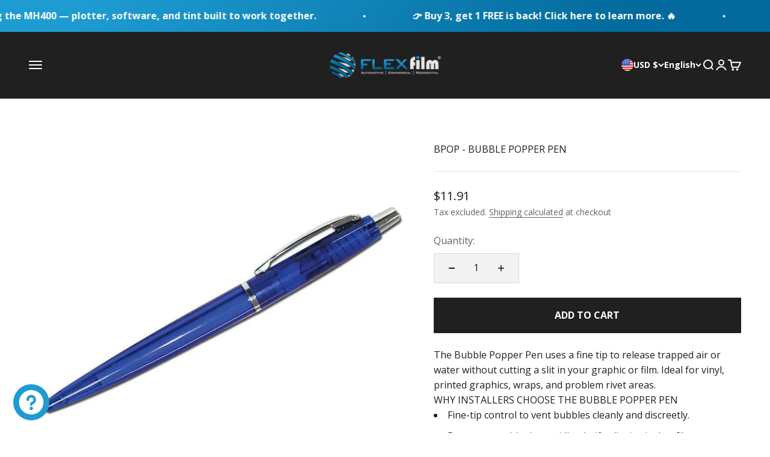

--- FILE ---
content_type: text/html; charset=utf-8
request_url: https://flexfilmstore.com/collections/ppf-wraps-vinyl-graphics/products/bpop-bubble-popper-pen
body_size: 80465
content:
<!doctype html>

<html lang="en" dir="ltr">
  <head>

               <script async crossorigin fetchpriority="high" src="/cdn/shopifycloud/importmap-polyfill/es-modules-shim.2.4.0.js"></script>
<script type='text/javascript'>var easylockdownLocationDisabled = true;</script> <script type='text/javascript' src='//flexfilmstore.com/apps/easylockdown/easylockdown-1.0.8.min.js' data-no-instant></script> <script type='text/javascript'>if( typeof InstantClick == 'object' ) easylockdown.clearData();</script> <style type="text/css">#easylockdown-password-form{padding:30px 0;text-align:center}#easylockdown-wrapper,.easylockdown-form-holder{display:inline-block}#easylockdown-password{vertical-align:top;margin-bottom:16px;padding:8px 15px;line-height:1.2em;outline:0;box-shadow:none}#easylockdown-password-error{display:none;color:#fb8077;text-align:left}#easylockdown-password-error.easylockdown-error{border:1px solid #fb8077}#easylockdown-password-form-button:not(.easylockdown-native-styles){vertical-align:top;display:inline-block!important;height:auto!important;padding:8px 15px;background:#777;border-radius:3px;color:#fff!important;line-height:1.2em;text-decoration:none!important}.easylockdown-instantclick-fix,.easylockdown-item-selector{position:absolute;z-index:-999;display:none;height:0;width:0;font-size:0;line-height:0}.easylockdown-collection-item[data-eld-loc-can],.easylockdown-item-selector+*,.easylockdown-item[data-eld-loc-can]{display:none}.easylockdown404-content-container{padding:50px;text-align:center}.easylockdown404-title-holder .easylockdown-title-404{display:block;margin:0 0 1rem;font-size:2rem;line-height:2.5rem}</style> 







<script type='text/javascript'>easylockdown.hideLinks.push('*[href$="/products/windshield-add-on"],*[href*="/products/windshield-add-on/"],*[href*="/products/windshield-add-on?"],*[href*="/products/windshield-add-on#"],*[data-eld-product-handle="windshield-add-on"]');</script>









<script type='text/javascript'>
  if( typeof easylockdown == 'object' ) {
    easylockdown.localeRootUrl = '';
    easylockdown.routerByLocation(); 

    easylockdown.onReady(function(e){
      easylockdown.hideAllLinks();
    });
  }
</script>
    <script src="//d1liekpayvooaz.cloudfront.net/apps/customizery/customizery.js?shop=flexfilm.myshopify.com"></script>
    <meta charset="utf-8">
    <meta name="viewport" content="width=device-width, initial-scale=1.0, height=device-height, minimum-scale=1.0, maximum-scale=1.0">
    <meta name="theme-color" content="#202020">

    <title>BPOP - Bubble Popper Pen</title><meta name="description" content="BPOP — Bubble Popper Pen. Fine-tip pen for releasing trapped air and water in vinyl, wraps, and film—no knife slits"><link rel="canonical" href="https://flexfilmstore.com/products/bpop-bubble-popper-pen"><link rel="shortcut icon" href="//flexfilmstore.com/cdn/shop/files/favicon_51da1df9-7360-4899-b62c-405783962fbb.png?v=1635972447&width=96">
      <link rel="apple-touch-icon" href="//flexfilmstore.com/cdn/shop/files/favicon_51da1df9-7360-4899-b62c-405783962fbb.png?v=1635972447&width=180"><link rel="preconnect" href="https://cdn.shopify.com">
    <link rel="preconnect" href="https://fonts.shopifycdn.com" crossorigin>
    <link rel="dns-prefetch" href="https://productreviews.shopifycdn.com"><link rel="preload" href="//flexfilmstore.com/cdn/fonts/quantico/quantico_n7.3d54f237228b0bc45791c12073666ec60d721a65.woff2" as="font" type="font/woff2" crossorigin><link rel="preload" href="//flexfilmstore.com/cdn/fonts/open_sans/opensans_n4.c32e4d4eca5273f6d4ee95ddf54b5bbb75fc9b61.woff2" as="font" type="font/woff2" crossorigin><meta property="og:type" content="product">
  <meta property="og:title" content="BPOP - Bubble Popper Pen">
  <meta property="product:price:amount" content="11.91">
  <meta property="product:price:currency" content="USD">
  <meta property="product:availability" content="in stock"><meta property="og:image" content="http://flexfilmstore.com/cdn/shop/products/bpop-bubble-popper-pen-412686.jpg?v=1626810823&width=2048">
  <meta property="og:image:secure_url" content="https://flexfilmstore.com/cdn/shop/products/bpop-bubble-popper-pen-412686.jpg?v=1626810823&width=2048">
  <meta property="og:image:width" content="800">
  <meta property="og:image:height" content="800"><meta property="og:description" content="BPOP — Bubble Popper Pen. Fine-tip pen for releasing trapped air and water in vinyl, wraps, and film—no knife slits"><meta property="og:url" content="https://flexfilmstore.com/products/bpop-bubble-popper-pen">
<meta property="og:site_name" content="Flexfilm"><meta name="twitter:card" content="summary"><meta name="twitter:title" content="BPOP - Bubble Popper Pen">
  <meta name="twitter:description" content="The Bubble Popper Pen uses a fine tip to release trapped air or water without cutting a slit in your graphic or film. Ideal for vinyl, printed graphics, wraps, and problem rivet areas.
Why Installers Choose the Bubble Popper Pen

Fine-tip control to vent bubbles cleanly and discreetly.
Protects graphics by avoiding knife slits in vinyl or film.
Pocket-ready form that stays handy during finishing.

Specifications


Model: BPOP

Product Name: Bubble Popper Pen

Type: Precision venting pen

Primary Use: Releasing bubbles in vinyl, wraps, and window film
"><meta name="twitter:image" content="https://flexfilmstore.com/cdn/shop/products/bpop-bubble-popper-pen-412686.jpg?crop=center&height=1200&v=1626810823&width=1200">
  <meta name="twitter:image:alt" content="BPOP - Bubble Popper Pen - Flexfilm">
<style>/* Typography (heading) */
  @font-face {
  font-family: Quantico;
  font-weight: 700;
  font-style: normal;
  font-display: fallback;
  src: url("//flexfilmstore.com/cdn/fonts/quantico/quantico_n7.3d54f237228b0bc45791c12073666ec60d721a65.woff2") format("woff2"),
       url("//flexfilmstore.com/cdn/fonts/quantico/quantico_n7.4f5f9312f1ed33107057922012647741a88bf8d9.woff") format("woff");
}

@font-face {
  font-family: Quantico;
  font-weight: 700;
  font-style: italic;
  font-display: fallback;
  src: url("//flexfilmstore.com/cdn/fonts/quantico/quantico_i7.28ba18d73de33dcde7f45ee73fdbb0db45a2fb1a.woff2") format("woff2"),
       url("//flexfilmstore.com/cdn/fonts/quantico/quantico_i7.6e8f701efa65f9eb522ae669d2d8592231b15ac8.woff") format("woff");
}

/* Typography (body) */
  @font-face {
  font-family: "Open Sans";
  font-weight: 400;
  font-style: normal;
  font-display: fallback;
  src: url("//flexfilmstore.com/cdn/fonts/open_sans/opensans_n4.c32e4d4eca5273f6d4ee95ddf54b5bbb75fc9b61.woff2") format("woff2"),
       url("//flexfilmstore.com/cdn/fonts/open_sans/opensans_n4.5f3406f8d94162b37bfa232b486ac93ee892406d.woff") format("woff");
}

@font-face {
  font-family: "Open Sans";
  font-weight: 400;
  font-style: italic;
  font-display: fallback;
  src: url("//flexfilmstore.com/cdn/fonts/open_sans/opensans_i4.6f1d45f7a46916cc95c694aab32ecbf7509cbf33.woff2") format("woff2"),
       url("//flexfilmstore.com/cdn/fonts/open_sans/opensans_i4.4efaa52d5a57aa9a57c1556cc2b7465d18839daa.woff") format("woff");
}

@font-face {
  font-family: "Open Sans";
  font-weight: 700;
  font-style: normal;
  font-display: fallback;
  src: url("//flexfilmstore.com/cdn/fonts/open_sans/opensans_n7.a9393be1574ea8606c68f4441806b2711d0d13e4.woff2") format("woff2"),
       url("//flexfilmstore.com/cdn/fonts/open_sans/opensans_n7.7b8af34a6ebf52beb1a4c1d8c73ad6910ec2e553.woff") format("woff");
}

@font-face {
  font-family: "Open Sans";
  font-weight: 700;
  font-style: italic;
  font-display: fallback;
  src: url("//flexfilmstore.com/cdn/fonts/open_sans/opensans_i7.916ced2e2ce15f7fcd95d196601a15e7b89ee9a4.woff2") format("woff2"),
       url("//flexfilmstore.com/cdn/fonts/open_sans/opensans_i7.99a9cff8c86ea65461de497ade3d515a98f8b32a.woff") format("woff");
}

:root {
    /**
     * ---------------------------------------------------------------------
     * SPACING VARIABLES
     *
     * We are using a spacing inspired from frameworks like Tailwind CSS.
     * ---------------------------------------------------------------------
     */
    --spacing-0-5: 0.125rem; /* 2px */
    --spacing-1: 0.25rem; /* 4px */
    --spacing-1-5: 0.375rem; /* 6px */
    --spacing-2: 0.5rem; /* 8px */
    --spacing-2-5: 0.625rem; /* 10px */
    --spacing-3: 0.75rem; /* 12px */
    --spacing-3-5: 0.875rem; /* 14px */
    --spacing-4: 1rem; /* 16px */
    --spacing-4-5: 1.125rem; /* 18px */
    --spacing-5: 1.25rem; /* 20px */
    --spacing-5-5: 1.375rem; /* 22px */
    --spacing-6: 1.5rem; /* 24px */
    --spacing-6-5: 1.625rem; /* 26px */
    --spacing-7: 1.75rem; /* 28px */
    --spacing-7-5: 1.875rem; /* 30px */
    --spacing-8: 2rem; /* 32px */
    --spacing-8-5: 2.125rem; /* 34px */
    --spacing-9: 2.25rem; /* 36px */
    --spacing-9-5: 2.375rem; /* 38px */
    --spacing-10: 2.5rem; /* 40px */
    --spacing-11: 2.75rem; /* 44px */
    --spacing-12: 3rem; /* 48px */
    --spacing-14: 3.5rem; /* 56px */
    --spacing-16: 4rem; /* 64px */
    --spacing-18: 4.5rem; /* 72px */
    --spacing-20: 5rem; /* 80px */
    --spacing-24: 6rem; /* 96px */
    --spacing-28: 7rem; /* 112px */
    --spacing-32: 8rem; /* 128px */
    --spacing-36: 9rem; /* 144px */
    --spacing-40: 10rem; /* 160px */
    --spacing-44: 11rem; /* 176px */
    --spacing-48: 12rem; /* 192px */
    --spacing-52: 13rem; /* 208px */
    --spacing-56: 14rem; /* 224px */
    --spacing-60: 15rem; /* 240px */
    --spacing-64: 16rem; /* 256px */
    --spacing-72: 18rem; /* 288px */
    --spacing-80: 20rem; /* 320px */
    --spacing-96: 24rem; /* 384px */

    /* Container */
    --container-max-width: 1600px;
    --container-narrow-max-width: 1350px;
    --container-gutter: var(--spacing-5);
    --section-outer-spacing-block: var(--spacing-12);
    --section-inner-max-spacing-block: var(--spacing-10);
    --section-inner-spacing-inline: var(--container-gutter);
    --section-stack-spacing-block: var(--spacing-8);

    /* Grid gutter */
    --grid-gutter: var(--spacing-5);

    /* Product list settings */
    --product-list-row-gap: var(--spacing-8);
    --product-list-column-gap: var(--grid-gutter);

    /* Form settings */
    --input-gap: var(--spacing-2);
    --input-height: 2.625rem;
    --input-padding-inline: var(--spacing-4);

    /* Other sizes */
    --sticky-area-height: calc(var(--sticky-announcement-bar-enabled, 0) * var(--announcement-bar-height, 0px) + var(--sticky-header-enabled, 0) * var(--header-height, 0px));

    /* RTL support */
    --transform-logical-flip: 1;
    --transform-origin-start: left;
    --transform-origin-end: right;

    /**
     * ---------------------------------------------------------------------
     * TYPOGRAPHY
     * ---------------------------------------------------------------------
     */

    /* Font properties */
    --heading-font-family: Quantico, sans-serif;
    --heading-font-weight: 700;
    --heading-font-style: normal;
    --heading-text-transform: uppercase;
    --heading-letter-spacing: 0.0em;
    --text-font-family: "Open Sans", sans-serif;
    --text-font-weight: 400;
    --text-font-style: normal;
    --text-letter-spacing: 0.0em;

    /* Font sizes */
    --text-h0: 2.5rem;
    --text-h1: 1.75rem;
    --text-h2: 1.5rem;
    --text-h3: 1.375rem;
    --text-h4: 1.125rem;
    --text-h5: 1.125rem;
    --text-h6: 1rem;
    --text-xs: 0.6875rem;
    --text-sm: 0.75rem;
    --text-base: 0.875rem;
    --text-lg: 1.125rem;

    /**
     * ---------------------------------------------------------------------
     * COLORS
     * ---------------------------------------------------------------------
     */

    /* Color settings */--accent: 32 32 32;
    --text-primary: 32 32 32;
    --background-primary: 255 255 255;
    --dialog-background: 255 255 255;
    --border-color: var(--text-color, var(--text-primary)) / 0.12;

    /* Button colors */
    --button-background-primary: 32 32 32;
    --button-text-primary: 255 255 255;
    --button-background-secondary: 30 156 210;
    --button-text-secondary: 255 255 255;

    /* Status colors */
    --success-background: 228 243 250;
    --success-text: 30 156 210;
    --warning-background: 252 242 230;
    --warning-text: 233 150 50;
    --error-background: 249 228 228;
    --error-text: 206 32 32;

    /* Product colors */
    --on-sale-text: 116 175 40;
    --on-sale-badge-background: 116 175 40;
    --on-sale-badge-text: 255 255 255;
    --sold-out-badge-background: 206 32 32;
    --sold-out-badge-text: 255 255 255;
    --primary-badge-background: 32 32 32;
    --primary-badge-text: 255 255 255;
    --star-color: 233 150 50;
    --product-card-background: 255 255 255;
    --product-card-text: 32 32 32;

    /* Header colors */
    --header-background: 32 32 32;
    --header-text: 255 255 255;

    /* Footer colors */
    --footer-background: 255 255 255;
    --footer-text: 32 32 32;

    /* Rounded variables (used for border radius) */
    --rounded-xs: 0.0rem;
    --rounded-sm: 0.0rem;
    --rounded: 0.0rem;
    --rounded-lg: 0.0rem;
    --rounded-full: 9999px;

    --rounded-button: 0.0rem;
    --rounded-input: 0.0rem;

    /* Box shadow */
    --shadow-sm: 0 2px 8px rgb(var(--text-primary) / 0.1);
    --shadow: 0 5px 15px rgb(var(--text-primary) / 0.1);
    --shadow-md: 0 5px 30px rgb(var(--text-primary) / 0.1);
    --shadow-block: 0px 18px 50px rgb(var(--text-primary) / 0.1);

    /**
     * ---------------------------------------------------------------------
     * OTHER
     * ---------------------------------------------------------------------
     */

    --stagger-products-reveal-opacity: 1;
    --cursor-close-svg-url: url(//flexfilmstore.com/cdn/shop/t/149/assets/cursor-close.svg?v=147174565022153725511768246539);
    --cursor-zoom-in-svg-url: url(//flexfilmstore.com/cdn/shop/t/149/assets/cursor-zoom-in.svg?v=154953035094101115921768246539);
    --cursor-zoom-out-svg-url: url(//flexfilmstore.com/cdn/shop/t/149/assets/cursor-zoom-out.svg?v=16155520337305705181768246539);
    --checkmark-svg-url: url(//flexfilmstore.com/cdn/shop/t/149/assets/checkmark.svg?v=77552481021870063511768246539);
  }

  [dir="rtl"]:root {
    /* RTL support */
    --transform-logical-flip: -1;
    --transform-origin-start: right;
    --transform-origin-end: left;
  }

  @media screen and (min-width: 700px) {
    :root {
      /* Typography (font size) */
      --text-h0: 3.25rem;
      --text-h1: 2.25rem;
      --text-h2: 1.75rem;
      --text-h3: 1.625rem;
      --text-h4: 1.25rem;
      --text-h5: 1.25rem;
      --text-h6: 1.125rem;

      --text-xs: 0.75rem;
      --text-sm: 0.875rem;
      --text-base: 1.0rem;
      --text-lg: 1.25rem;

      /* Spacing */
      --container-gutter: 2rem;
      --section-outer-spacing-block: var(--spacing-16);
      --section-inner-max-spacing-block: var(--spacing-12);
      --section-inner-spacing-inline: var(--spacing-12);
      --section-stack-spacing-block: var(--spacing-12);

      /* Grid gutter */
      --grid-gutter: var(--spacing-6);

      /* Product list settings */
      --product-list-row-gap: var(--spacing-12);

      /* Form settings */
      --input-gap: 1rem;
      --input-height: 3.125rem;
      --input-padding-inline: var(--spacing-5);
    }
  }

  @media screen and (min-width: 1000px) {
    :root {
      /* Spacing settings */
      --container-gutter: var(--spacing-12);
      --section-outer-spacing-block: var(--spacing-18);
      --section-inner-max-spacing-block: var(--spacing-16);
      --section-inner-spacing-inline: var(--spacing-16);
      --section-stack-spacing-block: var(--spacing-12);
    }
  }

  @media screen and (min-width: 1150px) {
    :root {
      /* Spacing settings */
      --container-gutter: var(--spacing-12);
      --section-outer-spacing-block: var(--spacing-20);
      --section-inner-max-spacing-block: var(--spacing-16);
      --section-inner-spacing-inline: var(--spacing-16);
      --section-stack-spacing-block: var(--spacing-12);
    }
  }

  @media screen and (min-width: 1400px) {
    :root {
      /* Typography (font size) */
      --text-h0: 4rem;
      --text-h1: 3rem;
      --text-h2: 2.5rem;
      --text-h3: 1.75rem;
      --text-h4: 1.5rem;
      --text-h5: 1.25rem;
      --text-h6: 1.25rem;

      --section-outer-spacing-block: var(--spacing-24);
      --section-inner-max-spacing-block: var(--spacing-18);
      --section-inner-spacing-inline: var(--spacing-18);
    }
  }

  @media screen and (min-width: 1600px) {
    :root {
      --section-outer-spacing-block: var(--spacing-24);
      --section-inner-max-spacing-block: var(--spacing-20);
      --section-inner-spacing-inline: var(--spacing-20);
    }
  }

  /**
   * ---------------------------------------------------------------------
   * LIQUID DEPENDANT CSS
   *
   * Our main CSS is Liquid free, but some very specific features depend on
   * theme settings, so we have them here
   * ---------------------------------------------------------------------
   */@media screen and (pointer: fine) {
        .button:not([disabled]):hover, .btn:not([disabled]):hover, .shopify-payment-button__button--unbranded:not([disabled]):hover {
          --button-background-opacity: 0.85;
        }

        .button--subdued:not([disabled]):hover {
          --button-background: var(--text-color) / .05 !important;
        }
      }</style><script>
  // This allows to expose several variables to the global scope, to be used in scripts
  window.themeVariables = {
    settings: {
      showPageTransition: null,
      staggerProductsApparition: false,
      reduceDrawerAnimation: true,
      reduceMenuAnimation: true,
      headingApparition: "none",
      pageType: "product",
      moneyFormat: "${{amount}}",
      moneyWithCurrencyFormat: "${{amount}} USD",
      currencyCodeEnabled: false,
      cartType: "drawer",
      showDiscount: true,
      discountMode: "percentage",
      pageBackground: "#ffffff",
      textColor: "#202020"
    },

    strings: {
      accessibilityClose: "Close",
      accessibilityNext: "Next",
      accessibilityPrevious: "Previous",
      closeGallery: "Close gallery",
      zoomGallery: "Zoom",
      errorGallery: "Image cannot be loaded",
      searchNoResults: "No results could be found.",
      addOrderNote: "Add order note",
      editOrderNote: "Edit order note",
      shippingEstimatorNoResults: "Sorry, we do not ship to your address.",
      shippingEstimatorOneResult: "There is one shipping rate for your address:",
      shippingEstimatorMultipleResults: "There are several shipping rates for your address:",
      shippingEstimatorError: "One or more error occurred while retrieving shipping rates:"
    },

    breakpoints: {
      'sm': 'screen and (min-width: 700px)',
      'md': 'screen and (min-width: 1000px)',
      'lg': 'screen and (min-width: 1150px)',
      'xl': 'screen and (min-width: 1400px)',

      'sm-max': 'screen and (max-width: 699px)',
      'md-max': 'screen and (max-width: 999px)',
      'lg-max': 'screen and (max-width: 1149px)',
      'xl-max': 'screen and (max-width: 1399px)'
    }
  };

  // For detecting native share
  document.documentElement.classList.add(`native-share--${navigator.share ? 'enabled' : 'disabled'}`);// We save the product ID in local storage to be eventually used for recently viewed section
    try {
      const recentlyViewedProducts = new Set(JSON.parse(localStorage.getItem('theme:recently-viewed-products') || '[]'));

      recentlyViewedProducts.delete(678406619180); // Delete first to re-move the product
      recentlyViewedProducts.add(678406619180);

      localStorage.setItem('theme:recently-viewed-products', JSON.stringify(Array.from(recentlyViewedProducts.values()).reverse()));
    } catch (e) {
      // Safari in private mode does not allow setting item, we silently fail
    }</script><script type="importmap">{
        "imports": {
          "vendor": "//flexfilmstore.com/cdn/shop/t/149/assets/vendor.min.js?v=166563502121812900551768246539",
          "theme": "//flexfilmstore.com/cdn/shop/t/149/assets/theme.js?v=73092253654725507241768246539",
          "photoswipe": "//flexfilmstore.com/cdn/shop/t/149/assets/photoswipe.min.js?v=13374349288281597431768246539"
        }
      }
    </script>

    <script type="module" src="//flexfilmstore.com/cdn/shop/t/149/assets/vendor.min.js?v=166563502121812900551768246539"></script>
    <script type="module" src="//flexfilmstore.com/cdn/shop/t/149/assets/theme.js?v=73092253654725507241768246539"></script><script>window.performance && window.performance.mark && window.performance.mark('shopify.content_for_header.start');</script><meta id="shopify-digital-wallet" name="shopify-digital-wallet" content="/26968190/digital_wallets/dialog">
<meta name="shopify-checkout-api-token" content="ab065ddc52c237234b9fbf9435a1dd76">
<meta id="in-context-paypal-metadata" data-shop-id="26968190" data-venmo-supported="true" data-environment="production" data-locale="en_US" data-paypal-v4="true" data-currency="USD">
<link rel="alternate" hreflang="x-default" href="https://flexfilmstore.com/products/bpop-bubble-popper-pen">
<link rel="alternate" hreflang="en-US" href="https://flexfilmstore.com/products/bpop-bubble-popper-pen">
<link rel="alternate" hreflang="es-US" href="https://flexfilmstore.com/es/products/bpop-bubble-popper-pen">
<link rel="alternate" hreflang="fr-US" href="https://flexfilmstore.com/fr/products/bpop-bubble-popper-pen">
<link rel="alternate" type="application/json+oembed" href="https://flexfilmstore.com/products/bpop-bubble-popper-pen.oembed">
<script async="async" src="/checkouts/internal/preloads.js?locale=en-US"></script>
<link rel="preconnect" href="https://shop.app" crossorigin="anonymous">
<script async="async" src="https://shop.app/checkouts/internal/preloads.js?locale=en-US&shop_id=26968190" crossorigin="anonymous"></script>
<script id="apple-pay-shop-capabilities" type="application/json">{"shopId":26968190,"countryCode":"US","currencyCode":"USD","merchantCapabilities":["supports3DS"],"merchantId":"gid:\/\/shopify\/Shop\/26968190","merchantName":"Flexfilm","requiredBillingContactFields":["postalAddress","email","phone"],"requiredShippingContactFields":["postalAddress","email","phone"],"shippingType":"shipping","supportedNetworks":["visa","masterCard","amex","discover","elo","jcb"],"total":{"type":"pending","label":"Flexfilm","amount":"1.00"},"shopifyPaymentsEnabled":true,"supportsSubscriptions":true}</script>
<script id="shopify-features" type="application/json">{"accessToken":"ab065ddc52c237234b9fbf9435a1dd76","betas":["rich-media-storefront-analytics"],"domain":"flexfilmstore.com","predictiveSearch":true,"shopId":26968190,"locale":"en"}</script>
<script>var Shopify = Shopify || {};
Shopify.shop = "flexfilm.myshopify.com";
Shopify.locale = "en";
Shopify.currency = {"active":"USD","rate":"1.0"};
Shopify.country = "US";
Shopify.theme = {"name":"Website Refresh (1\/12\/26) Faster Inf Options","id":137899114583,"schema_name":"Impact","schema_version":"6.11.0","theme_store_id":1190,"role":"main"};
Shopify.theme.handle = "null";
Shopify.theme.style = {"id":null,"handle":null};
Shopify.cdnHost = "flexfilmstore.com/cdn";
Shopify.routes = Shopify.routes || {};
Shopify.routes.root = "/";</script>
<script type="module">!function(o){(o.Shopify=o.Shopify||{}).modules=!0}(window);</script>
<script>!function(o){function n(){var o=[];function n(){o.push(Array.prototype.slice.apply(arguments))}return n.q=o,n}var t=o.Shopify=o.Shopify||{};t.loadFeatures=n(),t.autoloadFeatures=n()}(window);</script>
<script>
  window.ShopifyPay = window.ShopifyPay || {};
  window.ShopifyPay.apiHost = "shop.app\/pay";
  window.ShopifyPay.redirectState = null;
</script>
<script id="shop-js-analytics" type="application/json">{"pageType":"product"}</script>
<script defer="defer" async type="module" src="//flexfilmstore.com/cdn/shopifycloud/shop-js/modules/v2/client.init-shop-cart-sync_BN7fPSNr.en.esm.js"></script>
<script defer="defer" async type="module" src="//flexfilmstore.com/cdn/shopifycloud/shop-js/modules/v2/chunk.common_Cbph3Kss.esm.js"></script>
<script defer="defer" async type="module" src="//flexfilmstore.com/cdn/shopifycloud/shop-js/modules/v2/chunk.modal_DKumMAJ1.esm.js"></script>
<script type="module">
  await import("//flexfilmstore.com/cdn/shopifycloud/shop-js/modules/v2/client.init-shop-cart-sync_BN7fPSNr.en.esm.js");
await import("//flexfilmstore.com/cdn/shopifycloud/shop-js/modules/v2/chunk.common_Cbph3Kss.esm.js");
await import("//flexfilmstore.com/cdn/shopifycloud/shop-js/modules/v2/chunk.modal_DKumMAJ1.esm.js");

  window.Shopify.SignInWithShop?.initShopCartSync?.({"fedCMEnabled":true,"windoidEnabled":true});

</script>
<script defer="defer" async type="module" src="//flexfilmstore.com/cdn/shopifycloud/shop-js/modules/v2/client.payment-terms_BxzfvcZJ.en.esm.js"></script>
<script defer="defer" async type="module" src="//flexfilmstore.com/cdn/shopifycloud/shop-js/modules/v2/chunk.common_Cbph3Kss.esm.js"></script>
<script defer="defer" async type="module" src="//flexfilmstore.com/cdn/shopifycloud/shop-js/modules/v2/chunk.modal_DKumMAJ1.esm.js"></script>
<script type="module">
  await import("//flexfilmstore.com/cdn/shopifycloud/shop-js/modules/v2/client.payment-terms_BxzfvcZJ.en.esm.js");
await import("//flexfilmstore.com/cdn/shopifycloud/shop-js/modules/v2/chunk.common_Cbph3Kss.esm.js");
await import("//flexfilmstore.com/cdn/shopifycloud/shop-js/modules/v2/chunk.modal_DKumMAJ1.esm.js");

  
</script>
<script>
  window.Shopify = window.Shopify || {};
  if (!window.Shopify.featureAssets) window.Shopify.featureAssets = {};
  window.Shopify.featureAssets['shop-js'] = {"shop-cart-sync":["modules/v2/client.shop-cart-sync_CJVUk8Jm.en.esm.js","modules/v2/chunk.common_Cbph3Kss.esm.js","modules/v2/chunk.modal_DKumMAJ1.esm.js"],"init-fed-cm":["modules/v2/client.init-fed-cm_7Fvt41F4.en.esm.js","modules/v2/chunk.common_Cbph3Kss.esm.js","modules/v2/chunk.modal_DKumMAJ1.esm.js"],"init-shop-email-lookup-coordinator":["modules/v2/client.init-shop-email-lookup-coordinator_Cc088_bR.en.esm.js","modules/v2/chunk.common_Cbph3Kss.esm.js","modules/v2/chunk.modal_DKumMAJ1.esm.js"],"init-windoid":["modules/v2/client.init-windoid_hPopwJRj.en.esm.js","modules/v2/chunk.common_Cbph3Kss.esm.js","modules/v2/chunk.modal_DKumMAJ1.esm.js"],"shop-button":["modules/v2/client.shop-button_B0jaPSNF.en.esm.js","modules/v2/chunk.common_Cbph3Kss.esm.js","modules/v2/chunk.modal_DKumMAJ1.esm.js"],"shop-cash-offers":["modules/v2/client.shop-cash-offers_DPIskqss.en.esm.js","modules/v2/chunk.common_Cbph3Kss.esm.js","modules/v2/chunk.modal_DKumMAJ1.esm.js"],"shop-toast-manager":["modules/v2/client.shop-toast-manager_CK7RT69O.en.esm.js","modules/v2/chunk.common_Cbph3Kss.esm.js","modules/v2/chunk.modal_DKumMAJ1.esm.js"],"init-shop-cart-sync":["modules/v2/client.init-shop-cart-sync_BN7fPSNr.en.esm.js","modules/v2/chunk.common_Cbph3Kss.esm.js","modules/v2/chunk.modal_DKumMAJ1.esm.js"],"init-customer-accounts-sign-up":["modules/v2/client.init-customer-accounts-sign-up_CfPf4CXf.en.esm.js","modules/v2/client.shop-login-button_DeIztwXF.en.esm.js","modules/v2/chunk.common_Cbph3Kss.esm.js","modules/v2/chunk.modal_DKumMAJ1.esm.js"],"pay-button":["modules/v2/client.pay-button_CgIwFSYN.en.esm.js","modules/v2/chunk.common_Cbph3Kss.esm.js","modules/v2/chunk.modal_DKumMAJ1.esm.js"],"init-customer-accounts":["modules/v2/client.init-customer-accounts_DQ3x16JI.en.esm.js","modules/v2/client.shop-login-button_DeIztwXF.en.esm.js","modules/v2/chunk.common_Cbph3Kss.esm.js","modules/v2/chunk.modal_DKumMAJ1.esm.js"],"avatar":["modules/v2/client.avatar_BTnouDA3.en.esm.js"],"init-shop-for-new-customer-accounts":["modules/v2/client.init-shop-for-new-customer-accounts_CsZy_esa.en.esm.js","modules/v2/client.shop-login-button_DeIztwXF.en.esm.js","modules/v2/chunk.common_Cbph3Kss.esm.js","modules/v2/chunk.modal_DKumMAJ1.esm.js"],"shop-follow-button":["modules/v2/client.shop-follow-button_BRMJjgGd.en.esm.js","modules/v2/chunk.common_Cbph3Kss.esm.js","modules/v2/chunk.modal_DKumMAJ1.esm.js"],"checkout-modal":["modules/v2/client.checkout-modal_B9Drz_yf.en.esm.js","modules/v2/chunk.common_Cbph3Kss.esm.js","modules/v2/chunk.modal_DKumMAJ1.esm.js"],"shop-login-button":["modules/v2/client.shop-login-button_DeIztwXF.en.esm.js","modules/v2/chunk.common_Cbph3Kss.esm.js","modules/v2/chunk.modal_DKumMAJ1.esm.js"],"lead-capture":["modules/v2/client.lead-capture_DXYzFM3R.en.esm.js","modules/v2/chunk.common_Cbph3Kss.esm.js","modules/v2/chunk.modal_DKumMAJ1.esm.js"],"shop-login":["modules/v2/client.shop-login_CA5pJqmO.en.esm.js","modules/v2/chunk.common_Cbph3Kss.esm.js","modules/v2/chunk.modal_DKumMAJ1.esm.js"],"payment-terms":["modules/v2/client.payment-terms_BxzfvcZJ.en.esm.js","modules/v2/chunk.common_Cbph3Kss.esm.js","modules/v2/chunk.modal_DKumMAJ1.esm.js"]};
</script>
<script>(function() {
  var isLoaded = false;
  function asyncLoad() {
    if (isLoaded) return;
    isLoaded = true;
    var urls = ["\/\/www.powr.io\/powr.js?powr-token=flexfilm.myshopify.com\u0026external-type=shopify\u0026shop=flexfilm.myshopify.com","https:\/\/image-optimizer.salessquad.co.uk\/scripts\/tiny_img_not_found_notifier_2e904776869149d3d469b6a0179236c9.js?shop=flexfilm.myshopify.com","https:\/\/shy.elfsight.com\/p\/platform.js?shop=flexfilm.myshopify.com","","\/\/d1liekpayvooaz.cloudfront.net\/apps\/customizery\/customizery.js?shop=flexfilm.myshopify.com","","","","","","https:\/\/cdn.hextom.com\/js\/quickannouncementbar.js?shop=flexfilm.myshopify.com","","https:\/\/cdn.roseperl.com\/storelocator-prod\/setting\/flexfilm-1769539169.js?shop=flexfilm.myshopify.com","https:\/\/cdn.roseperl.com\/storelocator-prod\/wtb\/flexfilm-1769539169.js?shop=flexfilm.myshopify.com","https:\/\/cdn.roseperl.com\/storelocator-prod\/fo\/flexfilm-1769539170.js?shop=flexfilm.myshopify.com"];
    for (var i = 0; i < urls.length; i++) {
      var s = document.createElement('script');
      s.type = 'text/javascript';
      s.async = true;
      s.src = urls[i];
      var x = document.getElementsByTagName('script')[0];
      x.parentNode.insertBefore(s, x);
    }
  };
  if(window.attachEvent) {
    window.attachEvent('onload', asyncLoad);
  } else {
    window.addEventListener('load', asyncLoad, false);
  }
})();</script>
<script id="__st">var __st={"a":26968190,"offset":-18000,"reqid":"d0b5cf35-4e68-4c2f-a9f1-67adb955de2c-1769909783","pageurl":"flexfilmstore.com\/collections\/ppf-wraps-vinyl-graphics\/products\/bpop-bubble-popper-pen","u":"08b4c278af7f","p":"product","rtyp":"product","rid":678406619180};</script>
<script>window.ShopifyPaypalV4VisibilityTracking = true;</script>
<script id="captcha-bootstrap">!function(){'use strict';const t='contact',e='account',n='new_comment',o=[[t,t],['blogs',n],['comments',n],[t,'customer']],c=[[e,'customer_login'],[e,'guest_login'],[e,'recover_customer_password'],[e,'create_customer']],r=t=>t.map((([t,e])=>`form[action*='/${t}']:not([data-nocaptcha='true']) input[name='form_type'][value='${e}']`)).join(','),a=t=>()=>t?[...document.querySelectorAll(t)].map((t=>t.form)):[];function s(){const t=[...o],e=r(t);return a(e)}const i='password',u='form_key',d=['recaptcha-v3-token','g-recaptcha-response','h-captcha-response',i],f=()=>{try{return window.sessionStorage}catch{return}},m='__shopify_v',_=t=>t.elements[u];function p(t,e,n=!1){try{const o=window.sessionStorage,c=JSON.parse(o.getItem(e)),{data:r}=function(t){const{data:e,action:n}=t;return t[m]||n?{data:e,action:n}:{data:t,action:n}}(c);for(const[e,n]of Object.entries(r))t.elements[e]&&(t.elements[e].value=n);n&&o.removeItem(e)}catch(o){console.error('form repopulation failed',{error:o})}}const l='form_type',E='cptcha';function T(t){t.dataset[E]=!0}const w=window,h=w.document,L='Shopify',v='ce_forms',y='captcha';let A=!1;((t,e)=>{const n=(g='f06e6c50-85a8-45c8-87d0-21a2b65856fe',I='https://cdn.shopify.com/shopifycloud/storefront-forms-hcaptcha/ce_storefront_forms_captcha_hcaptcha.v1.5.2.iife.js',D={infoText:'Protected by hCaptcha',privacyText:'Privacy',termsText:'Terms'},(t,e,n)=>{const o=w[L][v],c=o.bindForm;if(c)return c(t,g,e,D).then(n);var r;o.q.push([[t,g,e,D],n]),r=I,A||(h.body.append(Object.assign(h.createElement('script'),{id:'captcha-provider',async:!0,src:r})),A=!0)});var g,I,D;w[L]=w[L]||{},w[L][v]=w[L][v]||{},w[L][v].q=[],w[L][y]=w[L][y]||{},w[L][y].protect=function(t,e){n(t,void 0,e),T(t)},Object.freeze(w[L][y]),function(t,e,n,w,h,L){const[v,y,A,g]=function(t,e,n){const i=e?o:[],u=t?c:[],d=[...i,...u],f=r(d),m=r(i),_=r(d.filter((([t,e])=>n.includes(e))));return[a(f),a(m),a(_),s()]}(w,h,L),I=t=>{const e=t.target;return e instanceof HTMLFormElement?e:e&&e.form},D=t=>v().includes(t);t.addEventListener('submit',(t=>{const e=I(t);if(!e)return;const n=D(e)&&!e.dataset.hcaptchaBound&&!e.dataset.recaptchaBound,o=_(e),c=g().includes(e)&&(!o||!o.value);(n||c)&&t.preventDefault(),c&&!n&&(function(t){try{if(!f())return;!function(t){const e=f();if(!e)return;const n=_(t);if(!n)return;const o=n.value;o&&e.removeItem(o)}(t);const e=Array.from(Array(32),(()=>Math.random().toString(36)[2])).join('');!function(t,e){_(t)||t.append(Object.assign(document.createElement('input'),{type:'hidden',name:u})),t.elements[u].value=e}(t,e),function(t,e){const n=f();if(!n)return;const o=[...t.querySelectorAll(`input[type='${i}']`)].map((({name:t})=>t)),c=[...d,...o],r={};for(const[a,s]of new FormData(t).entries())c.includes(a)||(r[a]=s);n.setItem(e,JSON.stringify({[m]:1,action:t.action,data:r}))}(t,e)}catch(e){console.error('failed to persist form',e)}}(e),e.submit())}));const S=(t,e)=>{t&&!t.dataset[E]&&(n(t,e.some((e=>e===t))),T(t))};for(const o of['focusin','change'])t.addEventListener(o,(t=>{const e=I(t);D(e)&&S(e,y())}));const B=e.get('form_key'),M=e.get(l),P=B&&M;t.addEventListener('DOMContentLoaded',(()=>{const t=y();if(P)for(const e of t)e.elements[l].value===M&&p(e,B);[...new Set([...A(),...v().filter((t=>'true'===t.dataset.shopifyCaptcha))])].forEach((e=>S(e,t)))}))}(h,new URLSearchParams(w.location.search),n,t,e,['guest_login'])})(!0,!0)}();</script>
<script integrity="sha256-4kQ18oKyAcykRKYeNunJcIwy7WH5gtpwJnB7kiuLZ1E=" data-source-attribution="shopify.loadfeatures" defer="defer" src="//flexfilmstore.com/cdn/shopifycloud/storefront/assets/storefront/load_feature-a0a9edcb.js" crossorigin="anonymous"></script>
<script crossorigin="anonymous" defer="defer" src="//flexfilmstore.com/cdn/shopifycloud/storefront/assets/shopify_pay/storefront-65b4c6d7.js?v=20250812"></script>
<script data-source-attribution="shopify.dynamic_checkout.dynamic.init">var Shopify=Shopify||{};Shopify.PaymentButton=Shopify.PaymentButton||{isStorefrontPortableWallets:!0,init:function(){window.Shopify.PaymentButton.init=function(){};var t=document.createElement("script");t.src="https://flexfilmstore.com/cdn/shopifycloud/portable-wallets/latest/portable-wallets.en.js",t.type="module",document.head.appendChild(t)}};
</script>
<script data-source-attribution="shopify.dynamic_checkout.buyer_consent">
  function portableWalletsHideBuyerConsent(e){var t=document.getElementById("shopify-buyer-consent"),n=document.getElementById("shopify-subscription-policy-button");t&&n&&(t.classList.add("hidden"),t.setAttribute("aria-hidden","true"),n.removeEventListener("click",e))}function portableWalletsShowBuyerConsent(e){var t=document.getElementById("shopify-buyer-consent"),n=document.getElementById("shopify-subscription-policy-button");t&&n&&(t.classList.remove("hidden"),t.removeAttribute("aria-hidden"),n.addEventListener("click",e))}window.Shopify?.PaymentButton&&(window.Shopify.PaymentButton.hideBuyerConsent=portableWalletsHideBuyerConsent,window.Shopify.PaymentButton.showBuyerConsent=portableWalletsShowBuyerConsent);
</script>
<script data-source-attribution="shopify.dynamic_checkout.cart.bootstrap">document.addEventListener("DOMContentLoaded",(function(){function t(){return document.querySelector("shopify-accelerated-checkout-cart, shopify-accelerated-checkout")}if(t())Shopify.PaymentButton.init();else{new MutationObserver((function(e,n){t()&&(Shopify.PaymentButton.init(),n.disconnect())})).observe(document.body,{childList:!0,subtree:!0})}}));
</script>
<link id="shopify-accelerated-checkout-styles" rel="stylesheet" media="screen" href="https://flexfilmstore.com/cdn/shopifycloud/portable-wallets/latest/accelerated-checkout-backwards-compat.css" crossorigin="anonymous">
<style id="shopify-accelerated-checkout-cart">
        #shopify-buyer-consent {
  margin-top: 1em;
  display: inline-block;
  width: 100%;
}

#shopify-buyer-consent.hidden {
  display: none;
}

#shopify-subscription-policy-button {
  background: none;
  border: none;
  padding: 0;
  text-decoration: underline;
  font-size: inherit;
  cursor: pointer;
}

#shopify-subscription-policy-button::before {
  box-shadow: none;
}

      </style>

<script>window.performance && window.performance.mark && window.performance.mark('shopify.content_for_header.end');</script><link href="//flexfilmstore.com/cdn/shop/t/149/assets/theme.css?v=159035523747516952551768246539" rel="stylesheet" type="text/css" media="all" /><!-- BEGIN app block: shopify://apps/tablepress-size-chart/blocks/tablepress-block-dev/0315ebd4-567b-4721-9e07-500c79914395 --><script>console.log('Script tag load tp')</script>
<script>
var TP_IDX_url = "https://app.identixweb.com/";
</script>


	
		<script type="text/javascript" async src="https://app.identixweb.com/tablepress/assets/js/tablepress.js"></script>
	


<!-- END app block --><!-- BEGIN app block: shopify://apps/assortion/blocks/app-embed/5588d7f9-a5bc-4f4a-9c54-39b7e081dd23 --><script src='https://cdn.assortion.com/app.js?shop=flexfilm.myshopify.com' defer></script>
<script>
  window.Assortion = {
    initialized: false,
    shop: {
      domain:"flexfilm.myshopify.com"
    },
    customer: {
      isB2B: false
      
    },
    disabled: window.disableAssortion || false,
    disable: function() {
      this.disabled = true;
      if (this.initialized && this.unmount) this.unmount();
    },
    marketId: '8978519'
  };
</script>

<!-- END app block --><!-- BEGIN app block: shopify://apps/triplewhale/blocks/triple_pixel_snippet/483d496b-3f1a-4609-aea7-8eee3b6b7a2a --><link rel='preconnect dns-prefetch' href='https://api.config-security.com/' crossorigin />
<link rel='preconnect dns-prefetch' href='https://conf.config-security.com/' crossorigin />
<script>
/* >> TriplePixel :: start*/
window.TriplePixelData={TripleName:"flexfilm.myshopify.com",ver:"2.16",plat:"SHOPIFY",isHeadless:false,src:'SHOPIFY_EXT',product:{id:"678406619180",name:`BPOP - Bubble Popper Pen`,price:"11.91",variant:"7728286662700"},search:"",collection:"35298443308",cart:"drawer",template:"product",curr:"USD" || "USD"},function(W,H,A,L,E,_,B,N){function O(U,T,P,H,R){void 0===R&&(R=!1),H=new XMLHttpRequest,P?(H.open("POST",U,!0),H.setRequestHeader("Content-Type","text/plain")):H.open("GET",U,!0),H.send(JSON.stringify(P||{})),H.onreadystatechange=function(){4===H.readyState&&200===H.status?(R=H.responseText,U.includes("/first")?eval(R):P||(N[B]=R)):(299<H.status||H.status<200)&&T&&!R&&(R=!0,O(U,T-1,P))}}if(N=window,!N[H+"sn"]){N[H+"sn"]=1,L=function(){return Date.now().toString(36)+"_"+Math.random().toString(36)};try{A.setItem(H,1+(0|A.getItem(H)||0)),(E=JSON.parse(A.getItem(H+"U")||"[]")).push({u:location.href,r:document.referrer,t:Date.now(),id:L()}),A.setItem(H+"U",JSON.stringify(E))}catch(e){}var i,m,p;A.getItem('"!nC`')||(_=A,A=N,A[H]||(E=A[H]=function(t,e,i){return void 0===i&&(i=[]),"State"==t?E.s:(W=L(),(E._q=E._q||[]).push([W,t,e].concat(i)),W)},E.s="Installed",E._q=[],E.ch=W,B="configSecurityConfModel",N[B]=1,O("https://conf.config-security.com/model",5),i=L(),m=A[atob("c2NyZWVu")],_.setItem("di_pmt_wt",i),p={id:i,action:"profile",avatar:_.getItem("auth-security_rand_salt_"),time:m[atob("d2lkdGg=")]+":"+m[atob("aGVpZ2h0")],host:A.TriplePixelData.TripleName,plat:A.TriplePixelData.plat,url:window.location.href.slice(0,500),ref:document.referrer,ver:A.TriplePixelData.ver},O("https://api.config-security.com/event",5,p),O("https://api.config-security.com/first?host=".concat(p.host,"&plat=").concat(p.plat),5)))}}("","TriplePixel",localStorage);
/* << TriplePixel :: end*/
</script>



<!-- END app block --><!-- BEGIN app block: shopify://apps/klaviyo-email-marketing-sms/blocks/klaviyo-onsite-embed/2632fe16-c075-4321-a88b-50b567f42507 -->












  <script async src="https://static.klaviyo.com/onsite/js/WiX99h/klaviyo.js?company_id=WiX99h"></script>
  <script>!function(){if(!window.klaviyo){window._klOnsite=window._klOnsite||[];try{window.klaviyo=new Proxy({},{get:function(n,i){return"push"===i?function(){var n;(n=window._klOnsite).push.apply(n,arguments)}:function(){for(var n=arguments.length,o=new Array(n),w=0;w<n;w++)o[w]=arguments[w];var t="function"==typeof o[o.length-1]?o.pop():void 0,e=new Promise((function(n){window._klOnsite.push([i].concat(o,[function(i){t&&t(i),n(i)}]))}));return e}}})}catch(n){window.klaviyo=window.klaviyo||[],window.klaviyo.push=function(){var n;(n=window._klOnsite).push.apply(n,arguments)}}}}();</script>

  
    <script id="viewed_product">
      if (item == null) {
        var _learnq = _learnq || [];

        var MetafieldReviews = null
        var MetafieldYotpoRating = null
        var MetafieldYotpoCount = null
        var MetafieldLooxRating = null
        var MetafieldLooxCount = null
        var okendoProduct = null
        var okendoProductReviewCount = null
        var okendoProductReviewAverageValue = null
        try {
          // The following fields are used for Customer Hub recently viewed in order to add reviews.
          // This information is not part of __kla_viewed. Instead, it is part of __kla_viewed_reviewed_items
          MetafieldReviews = {};
          MetafieldYotpoRating = null
          MetafieldYotpoCount = null
          MetafieldLooxRating = null
          MetafieldLooxCount = null

          okendoProduct = null
          // If the okendo metafield is not legacy, it will error, which then requires the new json formatted data
          if (okendoProduct && 'error' in okendoProduct) {
            okendoProduct = null
          }
          okendoProductReviewCount = okendoProduct ? okendoProduct.reviewCount : null
          okendoProductReviewAverageValue = okendoProduct ? okendoProduct.reviewAverageValue : null
        } catch (error) {
          console.error('Error in Klaviyo onsite reviews tracking:', error);
        }

        var item = {
          Name: "BPOP - Bubble Popper Pen",
          ProductID: 678406619180,
          Categories: ["Domestic Tools","PPF\/Wraps\/Vinyl \u0026 Graphics","Shop All Products","Tools"],
          ImageURL: "https://flexfilmstore.com/cdn/shop/products/bpop-bubble-popper-pen-412686_grande.jpg?v=1626810823",
          URL: "https://flexfilmstore.com/products/bpop-bubble-popper-pen",
          Brand: "Flexfilm",
          Price: "$11.91",
          Value: "11.91",
          CompareAtPrice: "$0.00"
        };
        _learnq.push(['track', 'Viewed Product', item]);
        _learnq.push(['trackViewedItem', {
          Title: item.Name,
          ItemId: item.ProductID,
          Categories: item.Categories,
          ImageUrl: item.ImageURL,
          Url: item.URL,
          Metadata: {
            Brand: item.Brand,
            Price: item.Price,
            Value: item.Value,
            CompareAtPrice: item.CompareAtPrice
          },
          metafields:{
            reviews: MetafieldReviews,
            yotpo:{
              rating: MetafieldYotpoRating,
              count: MetafieldYotpoCount,
            },
            loox:{
              rating: MetafieldLooxRating,
              count: MetafieldLooxCount,
            },
            okendo: {
              rating: okendoProductReviewAverageValue,
              count: okendoProductReviewCount,
            }
          }
        }]);
      }
    </script>
  




  <script>
    window.klaviyoReviewsProductDesignMode = false
  </script>



  <!-- BEGIN app snippet: customer-hub-data --><script>
  if (!window.customerHub) {
    window.customerHub = {};
  }
  window.customerHub.storefrontRoutes = {
    login: "/account/login?return_url=%2F%23k-hub",
    register: "/account/register?return_url=%2F%23k-hub",
    logout: "/account/logout",
    profile: "/account",
    addresses: "/account/addresses",
  };
  
  window.customerHub.userId = null;
  
  window.customerHub.storeDomain = "flexfilm.myshopify.com";

  
    window.customerHub.activeProduct = {
      name: "BPOP - Bubble Popper Pen",
      category: null,
      imageUrl: "https://flexfilmstore.com/cdn/shop/products/bpop-bubble-popper-pen-412686_grande.jpg?v=1626810823",
      id: "678406619180",
      link: "https://flexfilmstore.com/products/bpop-bubble-popper-pen",
      variants: [
        
          {
            id: "7728286662700",
            
            imageUrl: null,
            
            price: "1191",
            currency: "USD",
            availableForSale: true,
            title: "Default Title",
          },
        
      ],
    };
    window.customerHub.activeProduct.variants.forEach((variant) => {
        
        variant.price = `${variant.price.slice(0, -2)}.${variant.price.slice(-2)}`;
    });
  

  
    window.customerHub.storeLocale = {
        currentLanguage: 'en',
        currentCountry: 'US',
        availableLanguages: [
          
            {
              iso_code: 'en',
              endonym_name: 'English'
            },
          
            {
              iso_code: 'es',
              endonym_name: 'Español'
            },
          
            {
              iso_code: 'fr',
              endonym_name: 'français'
            }
          
        ],
        availableCountries: [
          
            {
              iso_code: 'CA',
              name: 'Canada',
              currency_code: 'CAD'
            },
          
            {
              iso_code: 'US',
              name: 'United States',
              currency_code: 'USD'
            }
          
        ]
    };
  
</script>
<!-- END app snippet -->





<!-- END app block --><!-- BEGIN app block: shopify://apps/feedapis-for-bing-shopping-ms/blocks/core_settings_block/85d1f706-4ddf-4f82-ae49-9ed18005b0be --><!-- BEGIN: Tracking Tags and Scripts by FeedAPIs For Bing Shopping /MS -->



<!-- END: Tracking Tags and Scripts by FeedAPIs For Bing Shopping /MS -->
<!-- END app block --><!-- BEGIN app block: shopify://apps/tinyseo/blocks/product-json-ld-embed/0605268f-f7c4-4e95-b560-e43df7d59ae4 --><script type="application/ld+json" id="tinyimg-product-json-ld">{
  "@context": "https://schema.org/",
  "@type": "Product",
  "@id": "https://flexfilmstore.com/products/bpop-bubble-popper-pen",

  "category": "Tools",
  

  
  
  

  

  "weight": {
  "@type": "QuantitativeValue",
  "value": "0.04",
  "unitCode": "LBR"
  },"offers" : [
  {
  "@type" : "Offer" ,
  "mpn": 7728286662700,

  "sku": "BPOP",
  
  "priceCurrency" : "USD" ,
  "price": "11.91",
  "priceValidUntil": "2026-05-01",
  
  
  "availability" : "http://schema.org/InStock",
  
  "itemCondition": "http://schema.org/NewCondition",
  

  "url" : "https://flexfilmstore.com/products/bpop-bubble-popper-pen?variant=7728286662700",
  

  
  
  "hasMerchantReturnPolicy": {
    "@type": "MerchantReturnPolicy",
    "returnPolicyCategory": "https://schema.org/MerchantReturnFiniteReturnWindow",
    
    "url" : "https://flexfilmstore.com/policies/refund-policy",
    
    
    
"applicableCountry": [
      
      "US"
    ],
    
"returnMethod": [
      
      "https://schema.org/ReturnByMail"
    ],
    
    "merchantReturnDays": "30",
    

    "returnFees": "https://schema.org/ReturnShippingFees",
    
    "returnShippingFeesAmount": {
      "@type": "MonetaryAmount",
      "value": "0",
      "currency": "USD"
    },
    
    
    "restockingFee": {
      "@type": "MonetaryAmount",
      "value": "0",
      "currency": "USD"
    },
    
    "refundType": "https://schema.org/FullRefund"
  
  },
  
  
  
  "shippingDetails": [
    
    {
      "@type": "OfferShippingDetails",
      "shippingDestination": {
         "@type": "DefinedRegion",
         "addressCountry": "US"
      },
      
      "shippingRate": {
        "@type": "MonetaryAmount",
        "minValue": 0,
        "maxValue": 455,
        "currency": "USD"
      },
      
      "deliveryTime": {
        "@type": "ShippingDeliveryTime",
        "handlingTime": {
          "@type": "QuantitativeValue",
          "minValue": 1,
          "maxValue": 3,
          "unitCode": "DAY"
        },
        "transitTime": {
          "@type": "QuantitativeValue",
          "minValue": 1,
          "maxValue": 5,
          "unitCode": "DAY"
        }
      }
    }
    
    ,
    {
      "@type": "OfferShippingDetails",
      "shippingDestination": {
         "@type": "DefinedRegion",
         "addressCountry": "CA"
      },
      
      "shippingRate": {
        "@type": "MonetaryAmount",
        "minValue": 0,
        "maxValue": 55,
        "currency": "CAD"
      },
      
      "deliveryTime": {
        "@type": "ShippingDeliveryTime",
        "handlingTime": {
          "@type": "QuantitativeValue",
          "minValue": 1,
          "maxValue": 3,
          "unitCode": "DAY"
        },
        "transitTime": {
          "@type": "QuantitativeValue",
          "minValue": 5,
          "maxValue": 15,
          "unitCode": "DAY"
        }
      }
    }
    
    
  ],
  
  "seller" : {
  "@type" : "Organization",
  "name" : "Flexfilm"
  }
  }
  ],
  "name": "BPOP - Bubble Popper Pen","image": "https://flexfilmstore.com/cdn/shop/products/bpop-bubble-popper-pen-412686.jpg?v=1626810823",








  
  
  
  




  
  
  
  
  
  


  
  
  
  
"description": "The Bubble Popper Pen uses a fine tip to release trapped air or water without cutting a slit in your graphic or film. Ideal for vinyl, printed graphics, wraps, and problem rivet areas. Why Installers Choose the Bubble Popper Pen  Fine-tip control to vent bubbles cleanly and discreetly. Protects graphics by avoiding knife slits in vinyl or film. Pocket-ready form that stays handy during finishing.  Specifications   Model: BPOP  Product Name: Bubble Popper Pen  Type: Precision venting pen  Primary Use: Releasing bubbles in vinyl, wraps, and window film ",
  "manufacturer": "Flexfilm",
  "material": "",
  "url": "https://flexfilmstore.com/products/bpop-bubble-popper-pen",
    
  "additionalProperty":
  [
  
    
    
    ],
    
    "brand": {
      "@type": "Brand",
      "name": "Flexfilm"
    }
 }
</script>
<!-- END app block --><!-- BEGIN app block: shopify://apps/yotpo-loyalty-rewards/blocks/loader-app-embed-block/2f9660df-5018-4e02-9868-ee1fb88d6ccd -->
    <script src="https://cdn-widgetsrepository.yotpo.com/v1/loader/mktf1x9IoQOwztRfD4U89Q" async></script>




<!-- END app block --><!-- BEGIN app block: shopify://apps/tinyseo/blocks/breadcrumbs-json-ld-embed/0605268f-f7c4-4e95-b560-e43df7d59ae4 --><script type="application/ld+json" id="tinyimg-breadcrumbs-json-ld">
      {
        "@context": "https://schema.org",
        "@type": "BreadcrumbList",
        "itemListElement": [
          {
            "@type": "ListItem",
            "position": 1,
            "item": {
              "@id": "https://flexfilmstore.com",
          "name": "Home"
        }
      }
      
        
        
      ,{
        "@type": "ListItem",
        "position": 2,
        "item": {
          "@id": "https://flexfilmstore.com/collections/domestic-tools",
          "name": "Domestic Tools"
        }
      }
      
      ,{
        "@type": "ListItem",
        "position": 3,
        "item": {
          "@id": "https://flexfilmstore.com/products/bpop-bubble-popper-pen",
          "name": "BPOP - Bubble Popper Pen"
        }
      }
      
      ]
    }
  </script>
<!-- END app block --><!-- BEGIN app block: shopify://apps/microsoft-clarity/blocks/brandAgents_js/31c3d126-8116-4b4a-8ba1-baeda7c4aeea -->





<!-- END app block --><!-- BEGIN app block: shopify://apps/minmaxify-order-limits/blocks/app-embed-block/3acfba32-89f3-4377-ae20-cbb9abc48475 --><script type="text/javascript" src="https://limits.minmaxify.com/flexfilm.myshopify.com?v=137a&r=20250722172249"></script>

<!-- END app block --><!-- BEGIN app block: shopify://apps/route-protection-tracking/blocks/settings/fb8ca446-3fcd-450e-b3b6-e8e3615553e2 --><!-- BEGIN app snippet: route_snippet -->
  <style>
    /* CASHBACK VERBIAGE UPDATE */
/* first description in the modal */
.route-modal:has(.cashback-bullet-point-title) .route-modal__bullet-point-description:first-of-type {
  font-size: 0 !important; /* Hide the text of only the first element*/
}

/* Inject the new text only for the first element */
.route-modal:has(.cashback-bullet-point-title) .route-modal__bullet-point-description:first-of-type::after {
  content: "You'll receive 5% Cash Back via email 7 days after purchase. Redeem on a future order of $50+ within 8 weeks.";
  font-size: 14px;
  line-height: 24px;
  letter-spacing: 0.005em;
  color: #545454;
  display: block;
  white-space: pre-line;
  margin-top: -25px;
}
/* END CASHBACK VERBIAGE UPDATE */

/* Replace the emailed instantly */
body:has(.cashback-bullet-point-title) .pw-cashback-benefit-text-container .pw-cashback-benefit-text-italics {
  font-size: 0 !important;
}
body:has(.cashback-bullet-point-title) .pw-cashback-benefit-text-container .pw-cashback-benefit-text-italics::after {
  content: "sent via email";
  font-size: 12px;
  font-style: italic;
  line-height: 22px;
  letter-spacing: 0.005em;
  color: inherit;
  display: inline;
}


[data-route-widget=true] [data-route-cloned-button=true] {
    width: 100% !important;
}

/* SNAPPY DRAWER CART STYLES */
cart-drawer [data-route-widget]:not(:has([data-route-cloned-button])) {
    display: none !important;
}
/* END SNAPPY DRAWER CART STYLES */


/* SNAPPY QUICK BUY CART STYLES */
.quick-buy-drawer__info:not(:has([data-route-cloned-button])) [data-route-widget-cwc] {
    display: none !important;
}
.quick-buy-drawer__info:not(:has([data-route-cloned-button])) [data-route-widget-header] {
    display: none !important;
}

@media screen and (max-width: 699px) {
  .quick-buy-drawer__info:has([data-route-cloned-button]) [data-route-widget-header] {
      margin-bottom: -20px;
  }

  .quick-buy-drawer__info:has([data-route-cloned-button]) [data-route-widget-cwc] {
      margin-top: -15px;
  }
}

@media screen and (min-width: 700px) {
  .quick-buy-drawer__info:has([data-route-cloned-button]) [data-route-widget-header] {
      margin-bottom: -30px;
  }

  .quick-buy-drawer__info:has([data-route-cloned-button]) [data-route-widget-cwc] {
      margin-top: -25px;
  }
}
/* SNAPPY QUICK BUY CART STYLES */
  </style>


<script>
document.addEventListener('DOMContentLoaded', function() {
  new RouteWidget({
    entrypoints: 'button[name=checkout]',
    containerPlacement: 'quick-buy-drawer .buy-buttons',
    widgetType: 'preferred-checkout-container',
    shopDomain: 'flexfilm.myshopify.com'
  });
});
</script><!-- END app snippet -->

 <!-- END app block --><!-- BEGIN app block: shopify://apps/microsoft-clarity/blocks/clarity_js/31c3d126-8116-4b4a-8ba1-baeda7c4aeea -->
<script type="text/javascript">
  (function (c, l, a, r, i, t, y) {
    c[a] = c[a] || function () { (c[a].q = c[a].q || []).push(arguments); };
    t = l.createElement(r); t.async = 1; t.src = "https://www.clarity.ms/tag/" + i + "?ref=shopify";
    y = l.getElementsByTagName(r)[0]; y.parentNode.insertBefore(t, y);

    c.Shopify.loadFeatures([{ name: "consent-tracking-api", version: "0.1" }], error => {
      if (error) {
        console.error("Error loading Shopify features:", error);
        return;
      }

      c[a]('consentv2', {
        ad_Storage: c.Shopify.customerPrivacy.marketingAllowed() ? "granted" : "denied",
        analytics_Storage: c.Shopify.customerPrivacy.analyticsProcessingAllowed() ? "granted" : "denied",
      });
    });

    l.addEventListener("visitorConsentCollected", function (e) {
      c[a]('consentv2', {
        ad_Storage: e.detail.marketingAllowed ? "granted" : "denied",
        analytics_Storage: e.detail.analyticsAllowed ? "granted" : "denied",
      });
    });
  })(window, document, "clarity", "script", "t52g3921ya");
</script>



<!-- END app block --><!-- BEGIN app block: shopify://apps/c-hub-customer-accounts/blocks/app-embed/0fb3ba0b-4c65-4919-a85a-48bc2d368e9c --><script>(function () { try { localStorage.removeItem('chInitPageLoad'); } catch (error) {}})();</script><!-- END app block --><script src="https://cdn.shopify.com/extensions/019bdd10-3b22-77c0-87db-676650870ae2/route-shopify-app-276/assets/route-widget.js" type="text/javascript" defer="defer"></script>
<script src="https://cdn.shopify.com/extensions/e8878072-2f6b-4e89-8082-94b04320908d/inbox-1254/assets/inbox-chat-loader.js" type="text/javascript" defer="defer"></script>
<script src="https://cdn.shopify.com/extensions/019bc2d0-0f91-74d4-a43b-076b6407206d/quick-announcement-bar-prod-97/assets/quickannouncementbar.js" type="text/javascript" defer="defer"></script>
<link href="https://monorail-edge.shopifysvc.com" rel="dns-prefetch">
<script>(function(){if ("sendBeacon" in navigator && "performance" in window) {try {var session_token_from_headers = performance.getEntriesByType('navigation')[0].serverTiming.find(x => x.name == '_s').description;} catch {var session_token_from_headers = undefined;}var session_cookie_matches = document.cookie.match(/_shopify_s=([^;]*)/);var session_token_from_cookie = session_cookie_matches && session_cookie_matches.length === 2 ? session_cookie_matches[1] : "";var session_token = session_token_from_headers || session_token_from_cookie || "";function handle_abandonment_event(e) {var entries = performance.getEntries().filter(function(entry) {return /monorail-edge.shopifysvc.com/.test(entry.name);});if (!window.abandonment_tracked && entries.length === 0) {window.abandonment_tracked = true;var currentMs = Date.now();var navigation_start = performance.timing.navigationStart;var payload = {shop_id: 26968190,url: window.location.href,navigation_start,duration: currentMs - navigation_start,session_token,page_type: "product"};window.navigator.sendBeacon("https://monorail-edge.shopifysvc.com/v1/produce", JSON.stringify({schema_id: "online_store_buyer_site_abandonment/1.1",payload: payload,metadata: {event_created_at_ms: currentMs,event_sent_at_ms: currentMs}}));}}window.addEventListener('pagehide', handle_abandonment_event);}}());</script>
<script id="web-pixels-manager-setup">(function e(e,d,r,n,o){if(void 0===o&&(o={}),!Boolean(null===(a=null===(i=window.Shopify)||void 0===i?void 0:i.analytics)||void 0===a?void 0:a.replayQueue)){var i,a;window.Shopify=window.Shopify||{};var t=window.Shopify;t.analytics=t.analytics||{};var s=t.analytics;s.replayQueue=[],s.publish=function(e,d,r){return s.replayQueue.push([e,d,r]),!0};try{self.performance.mark("wpm:start")}catch(e){}var l=function(){var e={modern:/Edge?\/(1{2}[4-9]|1[2-9]\d|[2-9]\d{2}|\d{4,})\.\d+(\.\d+|)|Firefox\/(1{2}[4-9]|1[2-9]\d|[2-9]\d{2}|\d{4,})\.\d+(\.\d+|)|Chrom(ium|e)\/(9{2}|\d{3,})\.\d+(\.\d+|)|(Maci|X1{2}).+ Version\/(15\.\d+|(1[6-9]|[2-9]\d|\d{3,})\.\d+)([,.]\d+|)( \(\w+\)|)( Mobile\/\w+|) Safari\/|Chrome.+OPR\/(9{2}|\d{3,})\.\d+\.\d+|(CPU[ +]OS|iPhone[ +]OS|CPU[ +]iPhone|CPU IPhone OS|CPU iPad OS)[ +]+(15[._]\d+|(1[6-9]|[2-9]\d|\d{3,})[._]\d+)([._]\d+|)|Android:?[ /-](13[3-9]|1[4-9]\d|[2-9]\d{2}|\d{4,})(\.\d+|)(\.\d+|)|Android.+Firefox\/(13[5-9]|1[4-9]\d|[2-9]\d{2}|\d{4,})\.\d+(\.\d+|)|Android.+Chrom(ium|e)\/(13[3-9]|1[4-9]\d|[2-9]\d{2}|\d{4,})\.\d+(\.\d+|)|SamsungBrowser\/([2-9]\d|\d{3,})\.\d+/,legacy:/Edge?\/(1[6-9]|[2-9]\d|\d{3,})\.\d+(\.\d+|)|Firefox\/(5[4-9]|[6-9]\d|\d{3,})\.\d+(\.\d+|)|Chrom(ium|e)\/(5[1-9]|[6-9]\d|\d{3,})\.\d+(\.\d+|)([\d.]+$|.*Safari\/(?![\d.]+ Edge\/[\d.]+$))|(Maci|X1{2}).+ Version\/(10\.\d+|(1[1-9]|[2-9]\d|\d{3,})\.\d+)([,.]\d+|)( \(\w+\)|)( Mobile\/\w+|) Safari\/|Chrome.+OPR\/(3[89]|[4-9]\d|\d{3,})\.\d+\.\d+|(CPU[ +]OS|iPhone[ +]OS|CPU[ +]iPhone|CPU IPhone OS|CPU iPad OS)[ +]+(10[._]\d+|(1[1-9]|[2-9]\d|\d{3,})[._]\d+)([._]\d+|)|Android:?[ /-](13[3-9]|1[4-9]\d|[2-9]\d{2}|\d{4,})(\.\d+|)(\.\d+|)|Mobile Safari.+OPR\/([89]\d|\d{3,})\.\d+\.\d+|Android.+Firefox\/(13[5-9]|1[4-9]\d|[2-9]\d{2}|\d{4,})\.\d+(\.\d+|)|Android.+Chrom(ium|e)\/(13[3-9]|1[4-9]\d|[2-9]\d{2}|\d{4,})\.\d+(\.\d+|)|Android.+(UC? ?Browser|UCWEB|U3)[ /]?(15\.([5-9]|\d{2,})|(1[6-9]|[2-9]\d|\d{3,})\.\d+)\.\d+|SamsungBrowser\/(5\.\d+|([6-9]|\d{2,})\.\d+)|Android.+MQ{2}Browser\/(14(\.(9|\d{2,})|)|(1[5-9]|[2-9]\d|\d{3,})(\.\d+|))(\.\d+|)|K[Aa][Ii]OS\/(3\.\d+|([4-9]|\d{2,})\.\d+)(\.\d+|)/},d=e.modern,r=e.legacy,n=navigator.userAgent;return n.match(d)?"modern":n.match(r)?"legacy":"unknown"}(),u="modern"===l?"modern":"legacy",c=(null!=n?n:{modern:"",legacy:""})[u],f=function(e){return[e.baseUrl,"/wpm","/b",e.hashVersion,"modern"===e.buildTarget?"m":"l",".js"].join("")}({baseUrl:d,hashVersion:r,buildTarget:u}),m=function(e){var d=e.version,r=e.bundleTarget,n=e.surface,o=e.pageUrl,i=e.monorailEndpoint;return{emit:function(e){var a=e.status,t=e.errorMsg,s=(new Date).getTime(),l=JSON.stringify({metadata:{event_sent_at_ms:s},events:[{schema_id:"web_pixels_manager_load/3.1",payload:{version:d,bundle_target:r,page_url:o,status:a,surface:n,error_msg:t},metadata:{event_created_at_ms:s}}]});if(!i)return console&&console.warn&&console.warn("[Web Pixels Manager] No Monorail endpoint provided, skipping logging."),!1;try{return self.navigator.sendBeacon.bind(self.navigator)(i,l)}catch(e){}var u=new XMLHttpRequest;try{return u.open("POST",i,!0),u.setRequestHeader("Content-Type","text/plain"),u.send(l),!0}catch(e){return console&&console.warn&&console.warn("[Web Pixels Manager] Got an unhandled error while logging to Monorail."),!1}}}}({version:r,bundleTarget:l,surface:e.surface,pageUrl:self.location.href,monorailEndpoint:e.monorailEndpoint});try{o.browserTarget=l,function(e){var d=e.src,r=e.async,n=void 0===r||r,o=e.onload,i=e.onerror,a=e.sri,t=e.scriptDataAttributes,s=void 0===t?{}:t,l=document.createElement("script"),u=document.querySelector("head"),c=document.querySelector("body");if(l.async=n,l.src=d,a&&(l.integrity=a,l.crossOrigin="anonymous"),s)for(var f in s)if(Object.prototype.hasOwnProperty.call(s,f))try{l.dataset[f]=s[f]}catch(e){}if(o&&l.addEventListener("load",o),i&&l.addEventListener("error",i),u)u.appendChild(l);else{if(!c)throw new Error("Did not find a head or body element to append the script");c.appendChild(l)}}({src:f,async:!0,onload:function(){if(!function(){var e,d;return Boolean(null===(d=null===(e=window.Shopify)||void 0===e?void 0:e.analytics)||void 0===d?void 0:d.initialized)}()){var d=window.webPixelsManager.init(e)||void 0;if(d){var r=window.Shopify.analytics;r.replayQueue.forEach((function(e){var r=e[0],n=e[1],o=e[2];d.publishCustomEvent(r,n,o)})),r.replayQueue=[],r.publish=d.publishCustomEvent,r.visitor=d.visitor,r.initialized=!0}}},onerror:function(){return m.emit({status:"failed",errorMsg:"".concat(f," has failed to load")})},sri:function(e){var d=/^sha384-[A-Za-z0-9+/=]+$/;return"string"==typeof e&&d.test(e)}(c)?c:"",scriptDataAttributes:o}),m.emit({status:"loading"})}catch(e){m.emit({status:"failed",errorMsg:(null==e?void 0:e.message)||"Unknown error"})}}})({shopId: 26968190,storefrontBaseUrl: "https://flexfilmstore.com",extensionsBaseUrl: "https://extensions.shopifycdn.com/cdn/shopifycloud/web-pixels-manager",monorailEndpoint: "https://monorail-edge.shopifysvc.com/unstable/produce_batch",surface: "storefront-renderer",enabledBetaFlags: ["2dca8a86"],webPixelsConfigList: [{"id":"1052606551","configuration":"{\"accountID\":\"WiX99h\",\"webPixelConfig\":\"eyJlbmFibGVBZGRlZFRvQ2FydEV2ZW50cyI6IHRydWV9\"}","eventPayloadVersion":"v1","runtimeContext":"STRICT","scriptVersion":"524f6c1ee37bacdca7657a665bdca589","type":"APP","apiClientId":123074,"privacyPurposes":["ANALYTICS","MARKETING"],"dataSharingAdjustments":{"protectedCustomerApprovalScopes":["read_customer_address","read_customer_email","read_customer_name","read_customer_personal_data","read_customer_phone"]}},{"id":"996900951","configuration":"{\"projectId\":\"t52g3921ya\"}","eventPayloadVersion":"v1","runtimeContext":"STRICT","scriptVersion":"cf1781658ed156031118fc4bbc2ed159","type":"APP","apiClientId":240074326017,"privacyPurposes":[],"capabilities":["advanced_dom_events"],"dataSharingAdjustments":{"protectedCustomerApprovalScopes":["read_customer_personal_data"]}},{"id":"898367575","configuration":"{\"shopId\":\"QVOZXSOPfDfXdX4eoab1\",\"description\":\"Chatty conversion tracking pixel\"}","eventPayloadVersion":"v1","runtimeContext":"STRICT","scriptVersion":"495734445401ff237ce7db6e1f13438c","type":"APP","apiClientId":6641085,"privacyPurposes":["ANALYTICS"],"dataSharingAdjustments":{"protectedCustomerApprovalScopes":["read_customer_address","read_customer_email","read_customer_name","read_customer_personal_data","read_customer_phone"]}},{"id":"897876055","configuration":"{\"ti\":\"137001692\",\"endpoint\":\"https:\/\/bat.bing.com\/action\/0\"}","eventPayloadVersion":"v1","runtimeContext":"STRICT","scriptVersion":"5ee93563fe31b11d2d65e2f09a5229dc","type":"APP","apiClientId":2997493,"privacyPurposes":["ANALYTICS","MARKETING","SALE_OF_DATA"],"dataSharingAdjustments":{"protectedCustomerApprovalScopes":["read_customer_personal_data"]}},{"id":"619741271","configuration":"{\"shopId\":\"flexfilm.myshopify.com\"}","eventPayloadVersion":"v1","runtimeContext":"STRICT","scriptVersion":"674c31de9c131805829c42a983792da6","type":"APP","apiClientId":2753413,"privacyPurposes":["ANALYTICS","MARKETING","SALE_OF_DATA"],"dataSharingAdjustments":{"protectedCustomerApprovalScopes":["read_customer_address","read_customer_email","read_customer_name","read_customer_personal_data","read_customer_phone"]}},{"id":"500006999","configuration":"{\"config\":\"{\\\"google_tag_ids\\\":[\\\"G-SP1HTP7FP8\\\",\\\"AW-10789177338\\\",\\\"GT-T94VWVWJ\\\"],\\\"target_country\\\":\\\"US\\\",\\\"gtag_events\\\":[{\\\"type\\\":\\\"begin_checkout\\\",\\\"action_label\\\":[\\\"G-SP1HTP7FP8\\\",\\\"AW-10789177338\\\/qSZOCOGRn_kZEPqP15go\\\"]},{\\\"type\\\":\\\"search\\\",\\\"action_label\\\":[\\\"G-SP1HTP7FP8\\\",\\\"AW-10789177338\\\/b8OjCNuRn_kZEPqP15go\\\"]},{\\\"type\\\":\\\"view_item\\\",\\\"action_label\\\":[\\\"G-SP1HTP7FP8\\\",\\\"AW-10789177338\\\/_qZfCNiRn_kZEPqP15go\\\",\\\"MC-YXVC09W9MD\\\"]},{\\\"type\\\":\\\"purchase\\\",\\\"action_label\\\":[\\\"G-SP1HTP7FP8\\\",\\\"AW-10789177338\\\/3TgBCNqQn_kZEPqP15go\\\",\\\"MC-YXVC09W9MD\\\"]},{\\\"type\\\":\\\"page_view\\\",\\\"action_label\\\":[\\\"G-SP1HTP7FP8\\\",\\\"AW-10789177338\\\/WdbQCN2Qn_kZEPqP15go\\\",\\\"MC-YXVC09W9MD\\\"]},{\\\"type\\\":\\\"add_payment_info\\\",\\\"action_label\\\":[\\\"G-SP1HTP7FP8\\\",\\\"AW-10789177338\\\/X7PoCOSRn_kZEPqP15go\\\"]},{\\\"type\\\":\\\"add_to_cart\\\",\\\"action_label\\\":[\\\"G-SP1HTP7FP8\\\",\\\"AW-10789177338\\\/jESSCN6Rn_kZEPqP15go\\\"]}],\\\"enable_monitoring_mode\\\":false}\"}","eventPayloadVersion":"v1","runtimeContext":"OPEN","scriptVersion":"b2a88bafab3e21179ed38636efcd8a93","type":"APP","apiClientId":1780363,"privacyPurposes":[],"dataSharingAdjustments":{"protectedCustomerApprovalScopes":["read_customer_address","read_customer_email","read_customer_name","read_customer_personal_data","read_customer_phone"]}},{"id":"319029335","configuration":"{\"pixelCode\":\"CO7CGQJC77U8QO4K22Q0\"}","eventPayloadVersion":"v1","runtimeContext":"STRICT","scriptVersion":"22e92c2ad45662f435e4801458fb78cc","type":"APP","apiClientId":4383523,"privacyPurposes":["ANALYTICS","MARKETING","SALE_OF_DATA"],"dataSharingAdjustments":{"protectedCustomerApprovalScopes":["read_customer_address","read_customer_email","read_customer_name","read_customer_personal_data","read_customer_phone"]}},{"id":"170852439","configuration":"{\"pixel_id\":\"1976299982641940\",\"pixel_type\":\"facebook_pixel\",\"metaapp_system_user_token\":\"-\"}","eventPayloadVersion":"v1","runtimeContext":"OPEN","scriptVersion":"ca16bc87fe92b6042fbaa3acc2fbdaa6","type":"APP","apiClientId":2329312,"privacyPurposes":["ANALYTICS","MARKETING","SALE_OF_DATA"],"dataSharingAdjustments":{"protectedCustomerApprovalScopes":["read_customer_address","read_customer_email","read_customer_name","read_customer_personal_data","read_customer_phone"]}},{"id":"110461015","eventPayloadVersion":"1","runtimeContext":"LAX","scriptVersion":"1","type":"CUSTOM","privacyPurposes":[],"name":"PM - Script"},{"id":"111870039","eventPayloadVersion":"1","runtimeContext":"LAX","scriptVersion":"1","type":"CUSTOM","privacyPurposes":[],"name":"PM - Conversion Booster"},{"id":"126320727","eventPayloadVersion":"1","runtimeContext":"LAX","scriptVersion":"1","type":"CUSTOM","privacyPurposes":["ANALYTICS","MARKETING","SALE_OF_DATA"],"name":"Reddit Pixel"},{"id":"shopify-app-pixel","configuration":"{}","eventPayloadVersion":"v1","runtimeContext":"STRICT","scriptVersion":"0450","apiClientId":"shopify-pixel","type":"APP","privacyPurposes":["ANALYTICS","MARKETING"]},{"id":"shopify-custom-pixel","eventPayloadVersion":"v1","runtimeContext":"LAX","scriptVersion":"0450","apiClientId":"shopify-pixel","type":"CUSTOM","privacyPurposes":["ANALYTICS","MARKETING"]}],isMerchantRequest: false,initData: {"shop":{"name":"Flexfilm","paymentSettings":{"currencyCode":"USD"},"myshopifyDomain":"flexfilm.myshopify.com","countryCode":"US","storefrontUrl":"https:\/\/flexfilmstore.com"},"customer":null,"cart":null,"checkout":null,"productVariants":[{"price":{"amount":11.91,"currencyCode":"USD"},"product":{"title":"BPOP - Bubble Popper Pen","vendor":"Flexfilm","id":"678406619180","untranslatedTitle":"BPOP - Bubble Popper Pen","url":"\/products\/bpop-bubble-popper-pen","type":"PPF\/Wraps\/Vinyl \u0026 Graphics"},"id":"7728286662700","image":{"src":"\/\/flexfilmstore.com\/cdn\/shop\/products\/bpop-bubble-popper-pen-412686.jpg?v=1626810823"},"sku":"BPOP","title":"Default Title","untranslatedTitle":"Default Title"}],"purchasingCompany":null},},"https://flexfilmstore.com/cdn","1d2a099fw23dfb22ep557258f5m7a2edbae",{"modern":"","legacy":""},{"shopId":"26968190","storefrontBaseUrl":"https:\/\/flexfilmstore.com","extensionBaseUrl":"https:\/\/extensions.shopifycdn.com\/cdn\/shopifycloud\/web-pixels-manager","surface":"storefront-renderer","enabledBetaFlags":"[\"2dca8a86\"]","isMerchantRequest":"false","hashVersion":"1d2a099fw23dfb22ep557258f5m7a2edbae","publish":"custom","events":"[[\"page_viewed\",{}],[\"product_viewed\",{\"productVariant\":{\"price\":{\"amount\":11.91,\"currencyCode\":\"USD\"},\"product\":{\"title\":\"BPOP - Bubble Popper Pen\",\"vendor\":\"Flexfilm\",\"id\":\"678406619180\",\"untranslatedTitle\":\"BPOP - Bubble Popper Pen\",\"url\":\"\/products\/bpop-bubble-popper-pen\",\"type\":\"PPF\/Wraps\/Vinyl \u0026 Graphics\"},\"id\":\"7728286662700\",\"image\":{\"src\":\"\/\/flexfilmstore.com\/cdn\/shop\/products\/bpop-bubble-popper-pen-412686.jpg?v=1626810823\"},\"sku\":\"BPOP\",\"title\":\"Default Title\",\"untranslatedTitle\":\"Default Title\"}}]]"});</script><script>
  window.ShopifyAnalytics = window.ShopifyAnalytics || {};
  window.ShopifyAnalytics.meta = window.ShopifyAnalytics.meta || {};
  window.ShopifyAnalytics.meta.currency = 'USD';
  var meta = {"product":{"id":678406619180,"gid":"gid:\/\/shopify\/Product\/678406619180","vendor":"Flexfilm","type":"PPF\/Wraps\/Vinyl \u0026 Graphics","handle":"bpop-bubble-popper-pen","variants":[{"id":7728286662700,"price":1191,"name":"BPOP - Bubble Popper Pen","public_title":null,"sku":"BPOP"}],"remote":false},"page":{"pageType":"product","resourceType":"product","resourceId":678406619180,"requestId":"d0b5cf35-4e68-4c2f-a9f1-67adb955de2c-1769909783"}};
  for (var attr in meta) {
    window.ShopifyAnalytics.meta[attr] = meta[attr];
  }
</script>
<script class="analytics">
  (function () {
    var customDocumentWrite = function(content) {
      var jquery = null;

      if (window.jQuery) {
        jquery = window.jQuery;
      } else if (window.Checkout && window.Checkout.$) {
        jquery = window.Checkout.$;
      }

      if (jquery) {
        jquery('body').append(content);
      }
    };

    var hasLoggedConversion = function(token) {
      if (token) {
        return document.cookie.indexOf('loggedConversion=' + token) !== -1;
      }
      return false;
    }

    var setCookieIfConversion = function(token) {
      if (token) {
        var twoMonthsFromNow = new Date(Date.now());
        twoMonthsFromNow.setMonth(twoMonthsFromNow.getMonth() + 2);

        document.cookie = 'loggedConversion=' + token + '; expires=' + twoMonthsFromNow;
      }
    }

    var trekkie = window.ShopifyAnalytics.lib = window.trekkie = window.trekkie || [];
    if (trekkie.integrations) {
      return;
    }
    trekkie.methods = [
      'identify',
      'page',
      'ready',
      'track',
      'trackForm',
      'trackLink'
    ];
    trekkie.factory = function(method) {
      return function() {
        var args = Array.prototype.slice.call(arguments);
        args.unshift(method);
        trekkie.push(args);
        return trekkie;
      };
    };
    for (var i = 0; i < trekkie.methods.length; i++) {
      var key = trekkie.methods[i];
      trekkie[key] = trekkie.factory(key);
    }
    trekkie.load = function(config) {
      trekkie.config = config || {};
      trekkie.config.initialDocumentCookie = document.cookie;
      var first = document.getElementsByTagName('script')[0];
      var script = document.createElement('script');
      script.type = 'text/javascript';
      script.onerror = function(e) {
        var scriptFallback = document.createElement('script');
        scriptFallback.type = 'text/javascript';
        scriptFallback.onerror = function(error) {
                var Monorail = {
      produce: function produce(monorailDomain, schemaId, payload) {
        var currentMs = new Date().getTime();
        var event = {
          schema_id: schemaId,
          payload: payload,
          metadata: {
            event_created_at_ms: currentMs,
            event_sent_at_ms: currentMs
          }
        };
        return Monorail.sendRequest("https://" + monorailDomain + "/v1/produce", JSON.stringify(event));
      },
      sendRequest: function sendRequest(endpointUrl, payload) {
        // Try the sendBeacon API
        if (window && window.navigator && typeof window.navigator.sendBeacon === 'function' && typeof window.Blob === 'function' && !Monorail.isIos12()) {
          var blobData = new window.Blob([payload], {
            type: 'text/plain'
          });

          if (window.navigator.sendBeacon(endpointUrl, blobData)) {
            return true;
          } // sendBeacon was not successful

        } // XHR beacon

        var xhr = new XMLHttpRequest();

        try {
          xhr.open('POST', endpointUrl);
          xhr.setRequestHeader('Content-Type', 'text/plain');
          xhr.send(payload);
        } catch (e) {
          console.log(e);
        }

        return false;
      },
      isIos12: function isIos12() {
        return window.navigator.userAgent.lastIndexOf('iPhone; CPU iPhone OS 12_') !== -1 || window.navigator.userAgent.lastIndexOf('iPad; CPU OS 12_') !== -1;
      }
    };
    Monorail.produce('monorail-edge.shopifysvc.com',
      'trekkie_storefront_load_errors/1.1',
      {shop_id: 26968190,
      theme_id: 137899114583,
      app_name: "storefront",
      context_url: window.location.href,
      source_url: "//flexfilmstore.com/cdn/s/trekkie.storefront.c59ea00e0474b293ae6629561379568a2d7c4bba.min.js"});

        };
        scriptFallback.async = true;
        scriptFallback.src = '//flexfilmstore.com/cdn/s/trekkie.storefront.c59ea00e0474b293ae6629561379568a2d7c4bba.min.js';
        first.parentNode.insertBefore(scriptFallback, first);
      };
      script.async = true;
      script.src = '//flexfilmstore.com/cdn/s/trekkie.storefront.c59ea00e0474b293ae6629561379568a2d7c4bba.min.js';
      first.parentNode.insertBefore(script, first);
    };
    trekkie.load(
      {"Trekkie":{"appName":"storefront","development":false,"defaultAttributes":{"shopId":26968190,"isMerchantRequest":null,"themeId":137899114583,"themeCityHash":"7068229679461342109","contentLanguage":"en","currency":"USD"},"isServerSideCookieWritingEnabled":true,"monorailRegion":"shop_domain","enabledBetaFlags":["65f19447","b5387b81"]},"Session Attribution":{},"S2S":{"facebookCapiEnabled":true,"source":"trekkie-storefront-renderer","apiClientId":580111}}
    );

    var loaded = false;
    trekkie.ready(function() {
      if (loaded) return;
      loaded = true;

      window.ShopifyAnalytics.lib = window.trekkie;

      var originalDocumentWrite = document.write;
      document.write = customDocumentWrite;
      try { window.ShopifyAnalytics.merchantGoogleAnalytics.call(this); } catch(error) {};
      document.write = originalDocumentWrite;

      window.ShopifyAnalytics.lib.page(null,{"pageType":"product","resourceType":"product","resourceId":678406619180,"requestId":"d0b5cf35-4e68-4c2f-a9f1-67adb955de2c-1769909783","shopifyEmitted":true});

      var match = window.location.pathname.match(/checkouts\/(.+)\/(thank_you|post_purchase)/)
      var token = match? match[1]: undefined;
      if (!hasLoggedConversion(token)) {
        setCookieIfConversion(token);
        window.ShopifyAnalytics.lib.track("Viewed Product",{"currency":"USD","variantId":7728286662700,"productId":678406619180,"productGid":"gid:\/\/shopify\/Product\/678406619180","name":"BPOP - Bubble Popper Pen","price":"11.91","sku":"BPOP","brand":"Flexfilm","variant":null,"category":"PPF\/Wraps\/Vinyl \u0026 Graphics","nonInteraction":true,"remote":false},undefined,undefined,{"shopifyEmitted":true});
      window.ShopifyAnalytics.lib.track("monorail:\/\/trekkie_storefront_viewed_product\/1.1",{"currency":"USD","variantId":7728286662700,"productId":678406619180,"productGid":"gid:\/\/shopify\/Product\/678406619180","name":"BPOP - Bubble Popper Pen","price":"11.91","sku":"BPOP","brand":"Flexfilm","variant":null,"category":"PPF\/Wraps\/Vinyl \u0026 Graphics","nonInteraction":true,"remote":false,"referer":"https:\/\/flexfilmstore.com\/collections\/ppf-wraps-vinyl-graphics\/products\/bpop-bubble-popper-pen"});
      }
    });


        var eventsListenerScript = document.createElement('script');
        eventsListenerScript.async = true;
        eventsListenerScript.src = "//flexfilmstore.com/cdn/shopifycloud/storefront/assets/shop_events_listener-3da45d37.js";
        document.getElementsByTagName('head')[0].appendChild(eventsListenerScript);

})();</script>
  <script>
  if (!window.ga || (window.ga && typeof window.ga !== 'function')) {
    window.ga = function ga() {
      (window.ga.q = window.ga.q || []).push(arguments);
      if (window.Shopify && window.Shopify.analytics && typeof window.Shopify.analytics.publish === 'function') {
        window.Shopify.analytics.publish("ga_stub_called", {}, {sendTo: "google_osp_migration"});
      }
      console.error("Shopify's Google Analytics stub called with:", Array.from(arguments), "\nSee https://help.shopify.com/manual/promoting-marketing/pixels/pixel-migration#google for more information.");
    };
    if (window.Shopify && window.Shopify.analytics && typeof window.Shopify.analytics.publish === 'function') {
      window.Shopify.analytics.publish("ga_stub_initialized", {}, {sendTo: "google_osp_migration"});
    }
  }
</script>
<script
  defer
  src="https://flexfilmstore.com/cdn/shopifycloud/perf-kit/shopify-perf-kit-3.1.0.min.js"
  data-application="storefront-renderer"
  data-shop-id="26968190"
  data-render-region="gcp-us-central1"
  data-page-type="product"
  data-theme-instance-id="137899114583"
  data-theme-name="Impact"
  data-theme-version="6.11.0"
  data-monorail-region="shop_domain"
  data-resource-timing-sampling-rate="10"
  data-shs="true"
  data-shs-beacon="true"
  data-shs-export-with-fetch="true"
  data-shs-logs-sample-rate="1"
  data-shs-beacon-endpoint="https://flexfilmstore.com/api/collect"
></script>
</head>

  <body class=""><!-- DRAWER -->
<template id="drawer-default-template">
  <style>
    [hidden] {
      display: none !important;
    }
  </style>

  <button part="outside-close-button" is="close-button" aria-label="Close"><svg role="presentation" stroke-width="2" focusable="false" width="24" height="24" class="icon icon-close" viewBox="0 0 24 24">
        <path d="M17.658 6.343 6.344 17.657M17.658 17.657 6.344 6.343" stroke="currentColor"></path>
      </svg></button>

  <div part="overlay"></div>

  <div part="content">
    <header part="header">
      <slot name="header"></slot>

      <button part="close-button" is="close-button" aria-label="Close"><svg role="presentation" stroke-width="2" focusable="false" width="24" height="24" class="icon icon-close" viewBox="0 0 24 24">
        <path d="M17.658 6.343 6.344 17.657M17.658 17.657 6.344 6.343" stroke="currentColor"></path>
      </svg></button>
    </header>

    <div part="body">
      <slot></slot>
    </div>

    <footer part="footer">
      <slot name="footer"></slot>
    </footer>
  </div>
</template>

<!-- POPOVER -->
<template id="popover-default-template">
  <button part="outside-close-button" is="close-button" aria-label="Close"><svg role="presentation" stroke-width="2" focusable="false" width="24" height="24" class="icon icon-close" viewBox="0 0 24 24">
        <path d="M17.658 6.343 6.344 17.657M17.658 17.657 6.344 6.343" stroke="currentColor"></path>
      </svg></button>

  <div part="overlay"></div>

  <div part="content">
    <header part="title">
      <slot name="title"></slot>
    </header>

    <div part="body">
      <slot></slot>
    </div>
  </div>
</template><a href="#main" class="skip-to-content sr-only">Skip to content</a><!-- BEGIN sections: header-group -->
<aside id="shopify-section-sections--17854461968471__announcement-bar" class="shopify-section shopify-section-group-header-group shopify-section--announcement-bar"><style>
    :root {
      --sticky-announcement-bar-enabled:1;
    }#shopify-section-sections--17854461968471__announcement-bar {
        position: sticky;
        top: 0;
        z-index: 20;
      }

      .shopify-section--header ~ #shopify-section-sections--17854461968471__announcement-bar {
        top: calc(var(--sticky-header-enabled, 0) * var(--header-height, 0px));
      }</style><height-observer variable="announcement-bar">
    <div class="announcement-bar bg-gradient text-custom"style="--gradient: linear-gradient(127deg, rgba(30, 156, 210, 1) 11%, rgba(2, 106, 157, 1) 81%); --text-color: 255 255 255;"><marquee-text scrolling-speed="10" class="announcement-bar__scrolling-list"><span class="announcement-bar__item" ><p class="bold text-base" ><a href="/collections/mh400-plotters">📦Introducing the MH400 — plotter, software, and tint built to work together.</a></p>

              <span class="shape-circle shape--sm"></span><p class="bold text-base" ><a href="/pages/buy-3-get-1-free">👉 Buy 3, get 1 FREE is back! Click here to learn more. 🔥</a></p>

              <span class="shape-circle shape--sm"></span><p class="bold text-base" ><a href="/blogs/flexfilm-blog">👀Catch Ralph’s latest blog post and video here.</a></p>

              <span class="shape-circle shape--sm"></span></span><span class="announcement-bar__item" aria-hidden="true"><p class="bold text-base" ><a href="/collections/mh400-plotters">📦Introducing the MH400 — plotter, software, and tint built to work together.</a></p>

              <span class="shape-circle shape--sm"></span><p class="bold text-base" ><a href="/pages/buy-3-get-1-free">👉 Buy 3, get 1 FREE is back! Click here to learn more. 🔥</a></p>

              <span class="shape-circle shape--sm"></span><p class="bold text-base" ><a href="/blogs/flexfilm-blog">👀Catch Ralph’s latest blog post and video here.</a></p>

              <span class="shape-circle shape--sm"></span></span><span class="announcement-bar__item" aria-hidden="true"><p class="bold text-base" ><a href="/collections/mh400-plotters">📦Introducing the MH400 — plotter, software, and tint built to work together.</a></p>

              <span class="shape-circle shape--sm"></span><p class="bold text-base" ><a href="/pages/buy-3-get-1-free">👉 Buy 3, get 1 FREE is back! Click here to learn more. 🔥</a></p>

              <span class="shape-circle shape--sm"></span><p class="bold text-base" ><a href="/blogs/flexfilm-blog">👀Catch Ralph’s latest blog post and video here.</a></p>

              <span class="shape-circle shape--sm"></span></span><span class="announcement-bar__item" aria-hidden="true"><p class="bold text-base" ><a href="/collections/mh400-plotters">📦Introducing the MH400 — plotter, software, and tint built to work together.</a></p>

              <span class="shape-circle shape--sm"></span><p class="bold text-base" ><a href="/pages/buy-3-get-1-free">👉 Buy 3, get 1 FREE is back! Click here to learn more. 🔥</a></p>

              <span class="shape-circle shape--sm"></span><p class="bold text-base" ><a href="/blogs/flexfilm-blog">👀Catch Ralph’s latest blog post and video here.</a></p>

              <span class="shape-circle shape--sm"></span></span><span class="announcement-bar__item" aria-hidden="true"><p class="bold text-base" ><a href="/collections/mh400-plotters">📦Introducing the MH400 — plotter, software, and tint built to work together.</a></p>

              <span class="shape-circle shape--sm"></span><p class="bold text-base" ><a href="/pages/buy-3-get-1-free">👉 Buy 3, get 1 FREE is back! Click here to learn more. 🔥</a></p>

              <span class="shape-circle shape--sm"></span><p class="bold text-base" ><a href="/blogs/flexfilm-blog">👀Catch Ralph’s latest blog post and video here.</a></p>

              <span class="shape-circle shape--sm"></span></span><span class="announcement-bar__item" aria-hidden="true"><p class="bold text-base" ><a href="/collections/mh400-plotters">📦Introducing the MH400 — plotter, software, and tint built to work together.</a></p>

              <span class="shape-circle shape--sm"></span><p class="bold text-base" ><a href="/pages/buy-3-get-1-free">👉 Buy 3, get 1 FREE is back! Click here to learn more. 🔥</a></p>

              <span class="shape-circle shape--sm"></span><p class="bold text-base" ><a href="/blogs/flexfilm-blog">👀Catch Ralph’s latest blog post and video here.</a></p>

              <span class="shape-circle shape--sm"></span></span><span class="announcement-bar__item" aria-hidden="true"><p class="bold text-base" ><a href="/collections/mh400-plotters">📦Introducing the MH400 — plotter, software, and tint built to work together.</a></p>

              <span class="shape-circle shape--sm"></span><p class="bold text-base" ><a href="/pages/buy-3-get-1-free">👉 Buy 3, get 1 FREE is back! Click here to learn more. 🔥</a></p>

              <span class="shape-circle shape--sm"></span><p class="bold text-base" ><a href="/blogs/flexfilm-blog">👀Catch Ralph’s latest blog post and video here.</a></p>

              <span class="shape-circle shape--sm"></span></span><span class="announcement-bar__item" aria-hidden="true"><p class="bold text-base" ><a href="/collections/mh400-plotters">📦Introducing the MH400 — plotter, software, and tint built to work together.</a></p>

              <span class="shape-circle shape--sm"></span><p class="bold text-base" ><a href="/pages/buy-3-get-1-free">👉 Buy 3, get 1 FREE is back! Click here to learn more. 🔥</a></p>

              <span class="shape-circle shape--sm"></span><p class="bold text-base" ><a href="/blogs/flexfilm-blog">👀Catch Ralph’s latest blog post and video here.</a></p>

              <span class="shape-circle shape--sm"></span></span><span class="announcement-bar__item" aria-hidden="true"><p class="bold text-base" ><a href="/collections/mh400-plotters">📦Introducing the MH400 — plotter, software, and tint built to work together.</a></p>

              <span class="shape-circle shape--sm"></span><p class="bold text-base" ><a href="/pages/buy-3-get-1-free">👉 Buy 3, get 1 FREE is back! Click here to learn more. 🔥</a></p>

              <span class="shape-circle shape--sm"></span><p class="bold text-base" ><a href="/blogs/flexfilm-blog">👀Catch Ralph’s latest blog post and video here.</a></p>

              <span class="shape-circle shape--sm"></span></span><span class="announcement-bar__item" aria-hidden="true"><p class="bold text-base" ><a href="/collections/mh400-plotters">📦Introducing the MH400 — plotter, software, and tint built to work together.</a></p>

              <span class="shape-circle shape--sm"></span><p class="bold text-base" ><a href="/pages/buy-3-get-1-free">👉 Buy 3, get 1 FREE is back! Click here to learn more. 🔥</a></p>

              <span class="shape-circle shape--sm"></span><p class="bold text-base" ><a href="/blogs/flexfilm-blog">👀Catch Ralph’s latest blog post and video here.</a></p>

              <span class="shape-circle shape--sm"></span></span></marquee-text></div>
  </height-observer>

  <script>
    document.documentElement.style.setProperty('--announcement-bar-height', Math.round(document.getElementById('shopify-section-sections--17854461968471__announcement-bar').clientHeight) + 'px');
  </script></aside><header id="shopify-section-sections--17854461968471__header" class="shopify-section shopify-section-group-header-group shopify-section--header"><style>
  :root {
    --sticky-header-enabled:1;
  }

  #shopify-section-sections--17854461968471__header {
    --header-grid-template: "main-nav logo secondary-nav" / minmax(0, 1fr) auto minmax(0, 1fr);
    --header-padding-block: var(--spacing-4-5);
    --header-background-opacity: 1.0;
    --header-background-blur-radius: 0px;
    --header-transparent-text-color: 255 255 255;--header-logo-width: 135px;
      --header-logo-height: 31px;position: sticky;
    top: 0;
    z-index: 10;
  }.shopify-section--announcement-bar ~ #shopify-section-sections--17854461968471__header {
      top: calc(var(--sticky-announcement-bar-enabled, 0) * var(--announcement-bar-height, 0px));
    }@media screen and (min-width: 700px) {
    #shopify-section-sections--17854461968471__header {--header-logo-width: 185px;
        --header-logo-height: 43px;--header-padding-block: var(--spacing-8-5);
    }
  }</style>

<height-observer variable="header">
  <store-header class="header"  sticky>
    <div class="header__wrapper"><div class="header__main-nav">
        <div class="header__icon-list">
          <button type="button" class="tap-area " aria-controls="header-sidebar-menu">
            <span class="sr-only">Menu</span><svg role="presentation" stroke-width="2" focusable="false" width="22" height="22" class="icon icon-hamburger" viewBox="0 0 22 22">
        <path d="M1 5h20M1 11h20M1 17h20" stroke="currentColor" stroke-linecap="round"></path>
      </svg></button>

          <a href="/search" class="tap-area sm:hidden" aria-controls="search-drawer">
            <span class="sr-only">Search</span><svg role="presentation" stroke-width="2" focusable="false" width="22" height="22" class="icon icon-search" viewBox="0 0 22 22">
        <circle cx="11" cy="10" r="7" fill="none" stroke="currentColor"></circle>
        <path d="m16 15 3 3" stroke="currentColor" stroke-linecap="round" stroke-linejoin="round"></path>
      </svg></a></div>
      </div>
        <a href="/" class="header__logo"><span class="sr-only">Flexfilm</span><img src="//flexfilmstore.com/cdn/shop/files/Dark-Background.png?v=1635972355&amp;width=200" alt="Flexfilm" srcset="//flexfilmstore.com/cdn/shop/files/Dark-Background.png?v=1635972355&amp;width=200 200w, //flexfilmstore.com/cdn/shop/files/Dark-Background.png?v=1635972355&amp;width=200 200w" width="200" height="46" sizes="185px" class="header__logo-image"><img src="//flexfilmstore.com/cdn/shop/files/Dark-Background.png?v=1635972355&amp;width=200" alt="" srcset="//flexfilmstore.com/cdn/shop/files/Dark-Background.png?v=1635972355&amp;width=200 200w, //flexfilmstore.com/cdn/shop/files/Dark-Background.png?v=1635972355&amp;width=200 200w" width="200" height="46" sizes="185px" class="header__logo-image header__logo-image--transparent"></a>
      
<div class="header__secondary-nav"><ul class="header__icon-list"><li class="hidden md:block shrink-0"><link rel="stylesheet" href="//flexfilmstore.com/cdn/shop/t/149/assets/country-flags.css?v=115711651722831442271768286173" media="print" onload="this.media='all'; this.onload = null"><div class="relative">
      <button type="button" class="text-with-icon gap-2.5 group" aria-label="Change country or currency" aria-controls="popover-localization-form-country-end-sections--17854461968471__header" aria-expanded="false">
        <div class="h-stack gap-2"><span class="country-flags country-flags--US"></span><span class="bold text-sm">USD $</span>
        </div><svg role="presentation" focusable="false" width="10" height="7" class="icon icon-chevron-bottom" viewBox="0 0 10 7">
        <path d="m1 1 4 4 4-4" fill="none" stroke="currentColor" stroke-width="2"></path>
      </svg></button>

      <x-popover id="popover-localization-form-country-end-sections--17854461968471__header" initial-focus="[aria-selected='true']" anchor-horizontal="end" anchor-vertical="end" class="popover">
        <p class="h5" slot="title">Country</p><form method="post" action="/localization" id="localization-form-country-end-sections--17854461968471__header" accept-charset="UTF-8" class="shopify-localization-form" enctype="multipart/form-data"><input type="hidden" name="form_type" value="localization" /><input type="hidden" name="utf8" value="✓" /><input type="hidden" name="_method" value="put" /><input type="hidden" name="return_to" value="/collections/ppf-wraps-vinyl-graphics/products/bpop-bubble-popper-pen" /><x-listbox class="popover-listbox popover-listbox--sm" role="listbox"><button type="submit" class="popover-listbox__option" name="country_code" role="option" value="CA" >
                <span class="country-flags country-flags--CA"></span>
                <span>Canada (CAD $)</span>
              </button><button type="submit" class="popover-listbox__option" name="country_code" role="option" value="US" aria-selected="true">
                <span class="country-flags country-flags--US"></span>
                <span>United States (USD $)</span>
              </button></x-listbox></form></x-popover>
    </div></li><li class="hidden md:block shrink-0"><div class="relative">
      <button type="button" class="text-with-icon gap-2.5 group" aria-label="Change language" aria-controls="popover-localization-form-locale-end-sections--17854461968471__header" aria-expanded="false">
        <span class="bold text-sm">English</span><svg role="presentation" focusable="false" width="10" height="7" class="icon icon-chevron-bottom" viewBox="0 0 10 7">
        <path d="m1 1 4 4 4-4" fill="none" stroke="currentColor" stroke-width="2"></path>
      </svg></button>

      <x-popover id="popover-localization-form-locale-end-sections--17854461968471__header" initial-focus="[aria-selected='true']" anchor-horizontal="end" anchor-vertical="end" class="popover">
        <p class="h5" slot="title">Language</p><form method="post" action="/localization" id="localization-form-locale-end-sections--17854461968471__header" accept-charset="UTF-8" class="shopify-localization-form" enctype="multipart/form-data"><input type="hidden" name="form_type" value="localization" /><input type="hidden" name="utf8" value="✓" /><input type="hidden" name="_method" value="put" /><input type="hidden" name="return_to" value="/collections/ppf-wraps-vinyl-graphics/products/bpop-bubble-popper-pen" /><x-listbox class="popover-listbox popover-listbox--sm" role="listbox"><button type="submit" class="popover-listbox__option" name="locale_code" role="option" value="en" aria-selected="true">English</button><button type="submit" class="popover-listbox__option" name="locale_code" role="option" value="es" >Español</button><button type="submit" class="popover-listbox__option" name="locale_code" role="option" value="fr" >Français</button></x-listbox></form></x-popover>
    </div></li><li>
            <a href="/search" class="hidden tap-area sm:block" aria-controls="search-drawer">
              <span class="sr-only">Search</span><svg role="presentation" stroke-width="2" focusable="false" width="22" height="22" class="icon icon-search" viewBox="0 0 22 22">
        <circle cx="11" cy="10" r="7" fill="none" stroke="currentColor"></circle>
        <path d="m16 15 3 3" stroke="currentColor" stroke-linecap="round" stroke-linejoin="round"></path>
      </svg></a>
          </li><li>
              <a href="/account/login" class="hidden tap-area sm:block">
                <span class="sr-only">Login</span><svg role="presentation" stroke-width="2" focusable="false" width="22" height="22" class="icon icon-account" viewBox="0 0 22 22">
        <circle cx="11" cy="7" r="4" fill="none" stroke="currentColor"></circle>
        <path d="M3.5 19c1.421-2.974 4.247-5 7.5-5s6.079 2.026 7.5 5" fill="none" stroke="currentColor" stroke-linecap="round"></path>
      </svg></a>
            </li><li>
            <a href="/cart" data-no-instant class="relative block tap-area" aria-controls="cart-drawer">
              <span class="sr-only">Cart</span><svg role="presentation" stroke-width="2" focusable="false" width="22" height="22" class="icon icon-cart" viewBox="0 0 22 22">
            <path d="M9.182 18.454a.91.91 0 1 1-1.818 0 .91.91 0 0 1 1.818 0Zm7.272 0a.91.91 0 1 1-1.818 0 .91.91 0 0 1 1.819 0Z" fill="currentColor"></path>
            <path d="M5.336 6.636H21l-3.636 8.182H6.909L4.636 3H1m8.182 15.454a.91.91 0 1 1-1.818 0 .91.91 0 0 1 1.818 0Zm7.272 0a.91.91 0 1 1-1.818 0 .91.91 0 0 1 1.819 0Z" fill="none" stroke="currentColor" stroke-linecap="round" stroke-linejoin="round"></path>
          </svg><div class="header__cart-count">
                <cart-count class="count-bubble opacity-0">
                  <span class="sr-only">0 items</span>
                  <span aria-hidden="true">0</span>
                </cart-count>
              </div>
            </a>
          </li>
        </ul>
      </div>
    </div>
  </store-header>
</height-observer><navigation-drawer mobile-opening="bottom" open-from="left" id="header-sidebar-menu" class="navigation-drawer drawer " >
    <button is="close-button" aria-label="Close"class="sm-max:hidden"><svg role="presentation" stroke-width="2" focusable="false" width="19" height="19" class="icon icon-close" viewBox="0 0 24 24">
        <path d="M17.658 6.343 6.344 17.657M17.658 17.657 6.344 6.343" stroke="currentColor"></path>
      </svg></button><div class="panel-list__wrapper">
  <div class="panel">
    <div class="panel__wrapper" >
      <div class="panel__scroller v-stack gap-8"><ul class="v-stack gap-4">
<li class="h3 sm:h4"><a href="http://www.flexfilmstore.com" class="group block w-full">
                  <span><span class="reversed-link">Home</span></span>
                </a></li>
<li class="h3 sm:h4"><button class="text-with-icon w-full group justify-between" aria-expanded="false" data-panel="1-0">
                  <span>Automotive Tint</span>
                  <span class="circle-chevron group-hover:colors group-expanded:colors"><svg role="presentation" focusable="false" width="5" height="8" class="icon icon-chevron-right-small reverse-icon" viewBox="0 0 5 8">
        <path d="m.75 7 3-3-3-3" fill="none" stroke="currentColor" stroke-width="1.5"></path>
      </svg></span>
                </button></li>
<li class="h3 sm:h4"><button class="text-with-icon w-full group justify-between" aria-expanded="false" data-panel="1-1">
                  <span>Architectural Tint</span>
                  <span class="circle-chevron group-hover:colors group-expanded:colors"><svg role="presentation" focusable="false" width="5" height="8" class="icon icon-chevron-right-small reverse-icon" viewBox="0 0 5 8">
        <path d="m.75 7 3-3-3-3" fill="none" stroke="currentColor" stroke-width="1.5"></path>
      </svg></span>
                </button></li>
<li class="h3 sm:h4"><button class="text-with-icon w-full group justify-between" aria-expanded="false" data-panel="1-2">
                  <span>Paint Protection Film</span>
                  <span class="circle-chevron group-hover:colors group-expanded:colors"><svg role="presentation" focusable="false" width="5" height="8" class="icon icon-chevron-right-small reverse-icon" viewBox="0 0 5 8">
        <path d="m.75 7 3-3-3-3" fill="none" stroke="currentColor" stroke-width="1.5"></path>
      </svg></span>
                </button></li>
<li class="h3 sm:h4"><button class="text-with-icon w-full group justify-between" aria-expanded="false" data-panel="1-3">
                  <span>Surface Coatings</span>
                  <span class="circle-chevron group-hover:colors group-expanded:colors"><svg role="presentation" focusable="false" width="5" height="8" class="icon icon-chevron-right-small reverse-icon" viewBox="0 0 5 8">
        <path d="m.75 7 3-3-3-3" fill="none" stroke="currentColor" stroke-width="1.5"></path>
      </svg></span>
                </button></li>
<li class="h3 sm:h4"><button class="text-with-icon w-full group justify-between" aria-expanded="false" data-panel="1-4">
                  <span>Plotters</span>
                  <span class="circle-chevron group-hover:colors group-expanded:colors"><svg role="presentation" focusable="false" width="5" height="8" class="icon icon-chevron-right-small reverse-icon" viewBox="0 0 5 8">
        <path d="m.75 7 3-3-3-3" fill="none" stroke="currentColor" stroke-width="1.5"></path>
      </svg></span>
                </button></li>
<li class="h3 sm:h4"><button class="text-with-icon w-full group justify-between" aria-expanded="false" data-panel="1-5">
                  <span>Tools</span>
                  <span class="circle-chevron group-hover:colors group-expanded:colors"><svg role="presentation" focusable="false" width="5" height="8" class="icon icon-chevron-right-small reverse-icon" viewBox="0 0 5 8">
        <path d="m.75 7 3-3-3-3" fill="none" stroke="currentColor" stroke-width="1.5"></path>
      </svg></span>
                </button></li>
<li class="h3 sm:h4"><button class="text-with-icon w-full group justify-between" aria-expanded="false" data-panel="1-6">
                  <span>Merchandise</span>
                  <span class="circle-chevron group-hover:colors group-expanded:colors"><svg role="presentation" focusable="false" width="5" height="8" class="icon icon-chevron-right-small reverse-icon" viewBox="0 0 5 8">
        <path d="m.75 7 3-3-3-3" fill="none" stroke="currentColor" stroke-width="1.5"></path>
      </svg></span>
                </button></li>
<li class="h3 sm:h4"><button class="text-with-icon w-full group justify-between" aria-expanded="false" data-panel="1-7">
                  <span>Support & Resources</span>
                  <span class="circle-chevron group-hover:colors group-expanded:colors"><svg role="presentation" focusable="false" width="5" height="8" class="icon icon-chevron-right-small reverse-icon" viewBox="0 0 5 8">
        <path d="m.75 7 3-3-3-3" fill="none" stroke="currentColor" stroke-width="1.5"></path>
      </svg></span>
                </button></li>
<li class="h3 sm:h4"><a href="/pages/contact-us" class="group block w-full">
                  <span><span class="reversed-link">Contact Us</span></span>
                </a></li>
<li class="h3 sm:h4"><a href="/blogs/flexfilm-blog" class="group block w-full">
                  <span><span class="reversed-link">Blog</span></span>
                </a></li>
<li class="h3 sm:h4"><a href="/collections/clearance-products" class="group block w-full">
                  <span><span class="reversed-link">Clearance</span></span>
                </a></li></ul><ul class="v-stack gap-3"><li>
                <a href="/pages/installer-locator" class="h6 group"><span><span class="reversed-link">Find An Installer</span></span></a>
              </li><li>
                <a href="/pages/dealer-rewards" class="h6 group"><span><span class="reversed-link">Rewards</span></span></a>
              </li><li>
                <a href="/pages/contact-us" class="h6 group"><span><span class="reversed-link">Contact Us</span></span></a>
              </li></ul></div><div class="panel-footer v-stack gap-5"><div class="panel-footer__localization-wrapper h-stack gap-6 border-t md:hidden"><link rel="stylesheet" href="//flexfilmstore.com/cdn/shop/t/149/assets/country-flags.css?v=115711651722831442271768286173" media="print" onload="this.media='all'; this.onload = null"><div class="relative">
      <button type="button" class="text-with-icon gap-2.5 group" aria-label="Change country or currency" aria-controls="popover-localization-form-country--sections--17854461968471__header" aria-expanded="false">
        <div class="h-stack gap-2"><span class="country-flags country-flags--US"></span><span class="bold text-sm">USD $</span>
        </div><svg role="presentation" focusable="false" width="10" height="7" class="icon icon-chevron-bottom" viewBox="0 0 10 7">
        <path d="m1 1 4 4 4-4" fill="none" stroke="currentColor" stroke-width="2"></path>
      </svg></button>

      <x-popover id="popover-localization-form-country--sections--17854461968471__header" initial-focus="[aria-selected='true']" anchor-horizontal="end" anchor-vertical="start" class="popover">
        <p class="h5" slot="title">Country</p><form method="post" action="/localization" id="localization-form-country--sections--17854461968471__header" accept-charset="UTF-8" class="shopify-localization-form" enctype="multipart/form-data"><input type="hidden" name="form_type" value="localization" /><input type="hidden" name="utf8" value="✓" /><input type="hidden" name="_method" value="put" /><input type="hidden" name="return_to" value="/collections/ppf-wraps-vinyl-graphics/products/bpop-bubble-popper-pen" /><x-listbox class="popover-listbox popover-listbox--sm" role="listbox"><button type="submit" class="popover-listbox__option" name="country_code" role="option" value="CA" >
                <span class="country-flags country-flags--CA"></span>
                <span>Canada (CAD $)</span>
              </button><button type="submit" class="popover-listbox__option" name="country_code" role="option" value="US" aria-selected="true">
                <span class="country-flags country-flags--US"></span>
                <span>United States (USD $)</span>
              </button></x-listbox></form></x-popover>
    </div><div class="relative">
      <button type="button" class="text-with-icon gap-2.5 group" aria-label="Change language" aria-controls="popover-localization-form-locale--sections--17854461968471__header" aria-expanded="false">
        <span class="bold text-sm">English</span><svg role="presentation" focusable="false" width="10" height="7" class="icon icon-chevron-bottom" viewBox="0 0 10 7">
        <path d="m1 1 4 4 4-4" fill="none" stroke="currentColor" stroke-width="2"></path>
      </svg></button>

      <x-popover id="popover-localization-form-locale--sections--17854461968471__header" initial-focus="[aria-selected='true']" anchor-horizontal="end" anchor-vertical="start" class="popover">
        <p class="h5" slot="title">Language</p><form method="post" action="/localization" id="localization-form-locale--sections--17854461968471__header" accept-charset="UTF-8" class="shopify-localization-form" enctype="multipart/form-data"><input type="hidden" name="form_type" value="localization" /><input type="hidden" name="utf8" value="✓" /><input type="hidden" name="_method" value="put" /><input type="hidden" name="return_to" value="/collections/ppf-wraps-vinyl-graphics/products/bpop-bubble-popper-pen" /><x-listbox class="popover-listbox popover-listbox--sm" role="listbox"><button type="submit" class="popover-listbox__option" name="locale_code" role="option" value="en" aria-selected="true">English</button><button type="submit" class="popover-listbox__option" name="locale_code" role="option" value="es" >Español</button><button type="submit" class="popover-listbox__option" name="locale_code" role="option" value="fr" >Français</button></x-listbox></form></x-popover>
    </div><a href="/account" class="panel-footer__account-link bold text-sm">Account</a></div></div></div>
  </div><div class="panel gap-8">
      <div class="panel__wrapper" style="--panel-wrapper-justify-content: flex-start" hidden>
                  <ul class="v-stack gap-4">
                    <li class="">
                      <button class="text-with-icon h6 text-subdued" data-panel="0"><svg role="presentation" focusable="false" width="7" height="10" class="icon icon-chevron-left reverse-icon" viewBox="0 0 7 10">
        <path d="M6 1 2 5l4 4" fill="none" stroke="currentColor" stroke-width="2"></path>
      </svg>Automotive Tint
                      </button>
                    </li><li class="h3 sm:h4"><a class="group block w-full" href="/collections/automotive-window-tint"><span><span class="reversed-link">Shop All</span></span>
                            </a></li><li class="h3 sm:h4"><a class="group block w-full" href="/products/retroflex"><span><span class="reversed-link">Retroflex (Premium Dyed)</span></span>
                            </a></li><li class="h3 sm:h4"><a class="group block w-full" href="/products/terraflex"><span><span class="reversed-link">Terraflex (Carbon)</span></span>
                            </a></li><li class="h3 sm:h4"><a class="group block w-full" href="/products/panaflex"><span><span class="reversed-link">Panaflex (Ceramic)</span></span>
                            </a></li><li class="h3 sm:h4"><a class="group block w-full" href="/products/nanoflex"><span><span class="reversed-link">Nanoflex (Premium Ceramic)</span></span>
                            </a></li><li class="h3 sm:h4"><button class="text-with-icon w-full justify-between" aria-expanded="false" data-panel="2-0">
                              <span>Pre-cut Patterns</span>
                              <span class="circle-chevron group-hover:colors group-expanded:colors"><svg role="presentation" focusable="false" width="5" height="8" class="icon icon-chevron-right-small reverse-icon" viewBox="0 0 5 8">
        <path d="m.75 7 3-3-3-3" fill="none" stroke="currentColor" stroke-width="1.5"></path>
      </svg></span>
                            </button></li><li class="h3 sm:h4"><a class="group block w-full" href="/collections/samples"><span><span class="reversed-link">Samples</span></span>
                            </a></li><li class="h3 sm:h4"><a class="group block w-full" href="/products/tint-installation-training"><span><span class="reversed-link">Training</span></span>
                            </a></li></ul>



<style>
  #navigation-promo-mega_menu_FNT3bQ-drawer-8- {
    --navigation-promo-grid: 
  
    auto / repeat(1, minmax(var(--mega-menu-promo-grid-image-min-width), var(--mega-menu-promo-grid-image-max-width)))

  
;
    --mega-menu-promo-grid-image-max-width: 300px;
    --mega-menu-promo-grid-image-min-width: 172px;
    --promo-heading-font-size: var(--text-h5);
    --content-over-media-row-gap: var(--spacing-3);
    --content-over-media-column-gap: var(--spacing-4);--navigation-promo-gap: var(--spacing-2);
      --panel-wrapper-justify-content: flex-start;}

  #navigation-promo-mega_menu_FNT3bQ-drawer-8- .navigation-promo__carousel-controls {inset-block-start: var(--content-over-media-column-gap);}

  @media screen and (min-width:700px) {
    #navigation-promo-mega_menu_FNT3bQ-drawer-8- {--promo-heading-font-size: var(--text-h6);--mega-menu-promo-grid-image-min-width: 192px;
      --content-over-media-row-gap: var(--spacing-4);
      --content-over-media-column-gap: var(--spacing-5);
    }
  }@media screen and (min-width: 1150px) {
      #navigation-promo-mega_menu_FNT3bQ-drawer-8- {
        --promo-heading-font-size: var(--text-h5);
        --content-over-media-row-gap: var(--spacing-5);
        --content-over-media-column-gap: var(--spacing-7);
        --mega-menu-promo-grid-image-min-width: 220px;

      
      }
    }</style><div class="navigation-promo__wrapper  " id="navigation-promo-mega_menu_FNT3bQ-drawer-8-"><div class="navigation-promo navigation-promo--grid scroll-area bleed">
      <div  class="align-self-stretch "><product-card handle="53-mh400-plotter-system-bundle"  class="product-card product-card--blends   text-custom"style="--text-color: 32 32 32;"><div class="product-card__figure">
      <a href="/products/53-mh400-plotter-system-bundle" data-instant><img src="//flexfilmstore.com/cdn/shop/files/53-mh400-plotter-bundle-3396051.jpg?v=1768452006&amp;width=1000" alt="MH400 Plotter and Window Tint Bundle" srcset="//flexfilmstore.com/cdn/shop/files/53-mh400-plotter-bundle-3396051.jpg?v=1768452006&amp;width=200 200w, //flexfilmstore.com/cdn/shop/files/53-mh400-plotter-bundle-3396051.jpg?v=1768452006&amp;width=300 300w, //flexfilmstore.com/cdn/shop/files/53-mh400-plotter-bundle-3396051.jpg?v=1768452006&amp;width=400 400w, //flexfilmstore.com/cdn/shop/files/53-mh400-plotter-bundle-3396051.jpg?v=1768452006&amp;width=500 500w, //flexfilmstore.com/cdn/shop/files/53-mh400-plotter-bundle-3396051.jpg?v=1768452006&amp;width=600 600w, //flexfilmstore.com/cdn/shop/files/53-mh400-plotter-bundle-3396051.jpg?v=1768452006&amp;width=700 700w, //flexfilmstore.com/cdn/shop/files/53-mh400-plotter-bundle-3396051.jpg?v=1768452006&amp;width=800 800w, //flexfilmstore.com/cdn/shop/files/53-mh400-plotter-bundle-3396051.jpg?v=1768452006&amp;width=1000 1000w" width="1000" height="1000" sizes="(max-width: 699px) 74vw, (max-width: 999px) 38vw, calc((100vw - 96px) /  - (24px /  * -1))" class="product-card__image product-card__image--primary  aspect-square"></a></div><div class="product-card__info product-card__info--center"><div class="v-stack gap-0.5 w-full justify-items-center"><span class="product-card__abovetitle"><a href="/products/53-mh400-plotter-system-bundle" class="text-xs link-faded" data-instant>Plotter Bundle</a></span>
        <span class="product-card__title"><a href="/products/53-mh400-plotter-system-bundle" class="bold" data-instant>MH400 – 53" Plotter System Bundle</a></span>
        <span class="product-card__subtitle"><a href="/products/53-mh400-plotter-system-bundle" class="text-xs link-faded" data-instant>Complete, ready-to-run cutting bundle</a></span><price-list class="price-list  justify-center"><sale-price class="text-on-sale">
        <span class="sr-only">Sale price</span>$2,461.63</sale-price>

      <compare-at-price class="text-subdued line-through">
        <span class="sr-only">Regular price</span>$3,115.99</compare-at-price></price-list></div></div>
</product-card></div>
    </div></div></div><div class="panel__wrapper" style="--panel-wrapper-justify-content: flex-start" hidden>
                  <ul class="v-stack gap-4">
                    <li class="">
                      <button class="text-with-icon h6 text-subdued" data-panel="0"><svg role="presentation" focusable="false" width="7" height="10" class="icon icon-chevron-left reverse-icon" viewBox="0 0 7 10">
        <path d="M6 1 2 5l4 4" fill="none" stroke="currentColor" stroke-width="2"></path>
      </svg>Architectural Tint
                      </button>
                    </li><li class="h3 sm:h4"><a class="group block w-full" href="/collections/architectural-window-tint"><span><span class="reversed-link">Shop All</span></span>
                            </a></li><li class="h3 sm:h4"><button class="text-with-icon w-full justify-between" aria-expanded="false" data-panel="2-1">
                              <span>Solar Control</span>
                              <span class="circle-chevron group-hover:colors group-expanded:colors"><svg role="presentation" focusable="false" width="5" height="8" class="icon icon-chevron-right-small reverse-icon" viewBox="0 0 5 8">
        <path d="m.75 7 3-3-3-3" fill="none" stroke="currentColor" stroke-width="1.5"></path>
      </svg></span>
                            </button></li><li class="h3 sm:h4"><button class="text-with-icon w-full justify-between" aria-expanded="false" data-panel="2-2">
                              <span>Safety & Security Film</span>
                              <span class="circle-chevron group-hover:colors group-expanded:colors"><svg role="presentation" focusable="false" width="5" height="8" class="icon icon-chevron-right-small reverse-icon" viewBox="0 0 5 8">
        <path d="m.75 7 3-3-3-3" fill="none" stroke="currentColor" stroke-width="1.5"></path>
      </svg></span>
                            </button></li><li class="h3 sm:h4"><button class="text-with-icon w-full justify-between" aria-expanded="false" data-panel="2-3">
                              <span>Specialty Film</span>
                              <span class="circle-chevron group-hover:colors group-expanded:colors"><svg role="presentation" focusable="false" width="5" height="8" class="icon icon-chevron-right-small reverse-icon" viewBox="0 0 5 8">
        <path d="m.75 7 3-3-3-3" fill="none" stroke="currentColor" stroke-width="1.5"></path>
      </svg></span>
                            </button></li><li class="h3 sm:h4"><a class="group block w-full" href="/collections/architectural-window-film-samples"><span><span class="reversed-link">Samples</span></span>
                            </a></li><li class="h3 sm:h4"><a class="group block w-full" href="/products/tint-installation-training"><span><span class="reversed-link">Training</span></span>
                            </a></li></ul>



<style>
  #navigation-promo-mega_menu_gQCYgm-drawer-6- {
    --navigation-promo-grid: 
  
    auto / repeat(1, minmax(var(--mega-menu-promo-grid-image-min-width), var(--mega-menu-promo-grid-image-max-width)))

  
;
    --mega-menu-promo-grid-image-max-width: 300px;
    --mega-menu-promo-grid-image-min-width: 172px;
    --promo-heading-font-size: var(--text-h5);
    --content-over-media-row-gap: var(--spacing-3);
    --content-over-media-column-gap: var(--spacing-4);--navigation-promo-gap: var(--spacing-2);
      --panel-wrapper-justify-content: flex-start;}

  #navigation-promo-mega_menu_gQCYgm-drawer-6- .navigation-promo__carousel-controls {inset-block-start: var(--content-over-media-column-gap);}

  @media screen and (min-width:700px) {
    #navigation-promo-mega_menu_gQCYgm-drawer-6- {--promo-heading-font-size: var(--text-h6);--mega-menu-promo-grid-image-min-width: 192px;
      --content-over-media-row-gap: var(--spacing-4);
      --content-over-media-column-gap: var(--spacing-5);
    }
  }@media screen and (min-width: 1150px) {
      #navigation-promo-mega_menu_gQCYgm-drawer-6- {
        --promo-heading-font-size: var(--text-h5);
        --content-over-media-row-gap: var(--spacing-5);
        --content-over-media-column-gap: var(--spacing-7);
        --mega-menu-promo-grid-image-min-width: 220px;

      
      }
    }</style><div class="navigation-promo__wrapper  " id="navigation-promo-mega_menu_gQCYgm-drawer-6-"><div class="navigation-promo navigation-promo--grid scroll-area bleed">
      <div  class="align-self-stretch "><product-card handle="dual-reflective"  class="product-card product-card--blends   text-custom"style="--text-color: 32 32 32;"><div class="product-card__figure">
      <a href="/products/dual-reflective" data-instant><img src="//flexfilmstore.com/cdn/shop/products/dualflex-dual-reflective-series-209866.jpg?v=1753285067&amp;width=1000" alt="Dualflex | Dual Reflective Series - Flexfilm" srcset="//flexfilmstore.com/cdn/shop/products/dualflex-dual-reflective-series-209866.jpg?v=1753285067&amp;width=200 200w, //flexfilmstore.com/cdn/shop/products/dualflex-dual-reflective-series-209866.jpg?v=1753285067&amp;width=300 300w, //flexfilmstore.com/cdn/shop/products/dualflex-dual-reflective-series-209866.jpg?v=1753285067&amp;width=400 400w, //flexfilmstore.com/cdn/shop/products/dualflex-dual-reflective-series-209866.jpg?v=1753285067&amp;width=500 500w, //flexfilmstore.com/cdn/shop/products/dualflex-dual-reflective-series-209866.jpg?v=1753285067&amp;width=600 600w, //flexfilmstore.com/cdn/shop/products/dualflex-dual-reflective-series-209866.jpg?v=1753285067&amp;width=700 700w, //flexfilmstore.com/cdn/shop/products/dualflex-dual-reflective-series-209866.jpg?v=1753285067&amp;width=800 800w, //flexfilmstore.com/cdn/shop/products/dualflex-dual-reflective-series-209866.jpg?v=1753285067&amp;width=1000 1000w" width="1000" height="1000" sizes="(max-width: 699px) 74vw, (max-width: 999px) 38vw, calc((100vw - 96px) /  - (24px /  * -1))" class="product-card__image product-card__image--primary  aspect-square"></a></div><div class="product-card__info product-card__info--center"><div class="v-stack gap-0.5 w-full justify-items-center"><span class="product-card__abovetitle"><a href="/products/dual-reflective" class="text-xs link-faded" data-instant>Architectural Window Tint</a></span>
        <span class="product-card__title"><a href="/products/dual-reflective" class="bold" data-instant>Dualflex Dual Reflective Tint</a></span>
        <span class="product-card__subtitle"><a href="/products/dual-reflective" class="text-xs link-faded" data-instant>Mirror exterior, clear interior solar control</a></span><price-list class="price-list  justify-center"><sale-price class="text-subdued">
        <span class="sr-only">Sale price</span>From $129.00
</sale-price></price-list></div></div>
</product-card></div>
    </div></div></div><div class="panel__wrapper" style="--panel-wrapper-justify-content: flex-start" hidden>
                  <ul class="v-stack gap-4">
                    <li class="">
                      <button class="text-with-icon h6 text-subdued" data-panel="0"><svg role="presentation" focusable="false" width="7" height="10" class="icon icon-chevron-left reverse-icon" viewBox="0 0 7 10">
        <path d="M6 1 2 5l4 4" fill="none" stroke="currentColor" stroke-width="2"></path>
      </svg>Paint Protection Film
                      </button>
                    </li><li class="h3 sm:h4"><a class="group block w-full" href="/collections/paint-protection-film"><span><span class="reversed-link">Shop All</span></span>
                            </a></li><li class="h3 sm:h4"><a class="group block w-full" href="/products/flexguard"><span><span class="reversed-link">FlexGuard (PPF)</span></span>
                            </a></li><li class="h3 sm:h4"><a class="group block w-full" href="/products/alpha-ppf-coat"><span><span class="reversed-link">Alpha PPF Coat</span></span>
                            </a></li><li class="h3 sm:h4"><button class="text-with-icon w-full justify-between" aria-expanded="false" data-panel="2-4">
                              <span>Pre-cut Patterns</span>
                              <span class="circle-chevron group-hover:colors group-expanded:colors"><svg role="presentation" focusable="false" width="5" height="8" class="icon icon-chevron-right-small reverse-icon" viewBox="0 0 5 8">
        <path d="m.75 7 3-3-3-3" fill="none" stroke="currentColor" stroke-width="1.5"></path>
      </svg></span>
                            </button></li><li class="h3 sm:h4"><a class="group block w-full" href="/products/ppf-installation-training"><span><span class="reversed-link">Training</span></span>
                            </a></li></ul>



<style>
  #navigation-promo-mega_menu_98Mw8M-drawer-5- {
    --navigation-promo-grid: 
  
    auto / repeat(1, minmax(var(--mega-menu-promo-grid-image-min-width), var(--mega-menu-promo-grid-image-max-width)))

  
;
    --mega-menu-promo-grid-image-max-width: 300px;
    --mega-menu-promo-grid-image-min-width: 172px;
    --promo-heading-font-size: var(--text-h5);
    --content-over-media-row-gap: var(--spacing-3);
    --content-over-media-column-gap: var(--spacing-4);--navigation-promo-gap: var(--spacing-2);
      --panel-wrapper-justify-content: flex-start;}

  #navigation-promo-mega_menu_98Mw8M-drawer-5- .navigation-promo__carousel-controls {inset-block-start: var(--content-over-media-column-gap);}

  @media screen and (min-width:700px) {
    #navigation-promo-mega_menu_98Mw8M-drawer-5- {--promo-heading-font-size: var(--text-h6);--mega-menu-promo-grid-image-min-width: 192px;
      --content-over-media-row-gap: var(--spacing-4);
      --content-over-media-column-gap: var(--spacing-5);
    }
  }@media screen and (min-width: 1150px) {
      #navigation-promo-mega_menu_98Mw8M-drawer-5- {
        --promo-heading-font-size: var(--text-h5);
        --content-over-media-row-gap: var(--spacing-5);
        --content-over-media-column-gap: var(--spacing-7);
        --mega-menu-promo-grid-image-min-width: 220px;

      
      }
    }</style><div class="navigation-promo__wrapper  " id="navigation-promo-mega_menu_98Mw8M-drawer-5-"><div class="navigation-promo navigation-promo--grid scroll-area bleed">
      <div  class="align-self-stretch "><product-card handle="flexguard"  class="product-card product-card--blends   text-custom"style="--text-color: 32 32 32;"><div class="product-card__figure">
      <a href="/products/flexguard" data-instant><img src="//flexfilmstore.com/cdn/shop/files/flexguard-paint-protection-film-7119964.jpg?v=1764806168&amp;width=1000" alt="FlexGuard Paint Protection Film - Flexfilm" srcset="//flexfilmstore.com/cdn/shop/files/flexguard-paint-protection-film-7119964.jpg?v=1764806168&amp;width=200 200w, //flexfilmstore.com/cdn/shop/files/flexguard-paint-protection-film-7119964.jpg?v=1764806168&amp;width=300 300w, //flexfilmstore.com/cdn/shop/files/flexguard-paint-protection-film-7119964.jpg?v=1764806168&amp;width=400 400w, //flexfilmstore.com/cdn/shop/files/flexguard-paint-protection-film-7119964.jpg?v=1764806168&amp;width=500 500w, //flexfilmstore.com/cdn/shop/files/flexguard-paint-protection-film-7119964.jpg?v=1764806168&amp;width=600 600w, //flexfilmstore.com/cdn/shop/files/flexguard-paint-protection-film-7119964.jpg?v=1764806168&amp;width=700 700w, //flexfilmstore.com/cdn/shop/files/flexguard-paint-protection-film-7119964.jpg?v=1764806168&amp;width=800 800w, //flexfilmstore.com/cdn/shop/files/flexguard-paint-protection-film-7119964.jpg?v=1764806168&amp;width=1000 1000w" width="1000" height="1000" sizes="(max-width: 699px) 74vw, (max-width: 999px) 38vw, calc((100vw - 96px) /  - (24px /  * -1))" class="product-card__image product-card__image--primary  aspect-square"></a></div><div class="product-card__info product-card__info--center"><div class="v-stack gap-0.5 w-full justify-items-center"><span class="product-card__abovetitle"><a href="/products/flexguard" class="text-xs link-faded" data-instant>Paint Protection Film</a></span>
        <span class="product-card__title"><a href="/products/flexguard" class="bold" data-instant>FlexGuard Paint Protection Film</a></span>
        <span class="product-card__subtitle"><a href="/products/flexguard" class="text-xs link-faded" data-instant></a></span><price-list class="price-list  justify-center"><sale-price class="text-subdued">
        <span class="sr-only">Sale price</span>From $322.00
</sale-price></price-list></div></div>
</product-card></div>
    </div></div></div><div class="panel__wrapper" style="--panel-wrapper-justify-content: flex-start" hidden>
                  <ul class="v-stack gap-4">
                    <li class="">
                      <button class="text-with-icon h6 text-subdued" data-panel="0"><svg role="presentation" focusable="false" width="7" height="10" class="icon icon-chevron-left reverse-icon" viewBox="0 0 7 10">
        <path d="M6 1 2 5l4 4" fill="none" stroke="currentColor" stroke-width="2"></path>
      </svg>Surface Coatings
                      </button>
                    </li><li class="h3 sm:h4"><a class="group block w-full" href="/collections/surface-coatings"><span><span class="reversed-link">Shop All</span></span>
                            </a></li><li class="h3 sm:h4"><button class="text-with-icon w-full justify-between" aria-expanded="false" data-panel="2-5">
                              <span>Prep & Decon</span>
                              <span class="circle-chevron group-hover:colors group-expanded:colors"><svg role="presentation" focusable="false" width="5" height="8" class="icon icon-chevron-right-small reverse-icon" viewBox="0 0 5 8">
        <path d="m.75 7 3-3-3-3" fill="none" stroke="currentColor" stroke-width="1.5"></path>
      </svg></span>
                            </button></li><li class="h3 sm:h4"><button class="text-with-icon w-full justify-between" aria-expanded="false" data-panel="2-6">
                              <span>Exterior Paint & PPF Coatings</span>
                              <span class="circle-chevron group-hover:colors group-expanded:colors"><svg role="presentation" focusable="false" width="5" height="8" class="icon icon-chevron-right-small reverse-icon" viewBox="0 0 5 8">
        <path d="m.75 7 3-3-3-3" fill="none" stroke="currentColor" stroke-width="1.5"></path>
      </svg></span>
                            </button></li><li class="h3 sm:h4"><button class="text-with-icon w-full justify-between" aria-expanded="false" data-panel="2-7">
                              <span>Glass Coating</span>
                              <span class="circle-chevron group-hover:colors group-expanded:colors"><svg role="presentation" focusable="false" width="5" height="8" class="icon icon-chevron-right-small reverse-icon" viewBox="0 0 5 8">
        <path d="m.75 7 3-3-3-3" fill="none" stroke="currentColor" stroke-width="1.5"></path>
      </svg></span>
                            </button></li><li class="h3 sm:h4"><button class="text-with-icon w-full justify-between" aria-expanded="false" data-panel="2-8">
                              <span>Interior & Leather</span>
                              <span class="circle-chevron group-hover:colors group-expanded:colors"><svg role="presentation" focusable="false" width="5" height="8" class="icon icon-chevron-right-small reverse-icon" viewBox="0 0 5 8">
        <path d="m.75 7 3-3-3-3" fill="none" stroke="currentColor" stroke-width="1.5"></path>
      </svg></span>
                            </button></li><li class="h3 sm:h4"><button class="text-with-icon w-full justify-between" aria-expanded="false" data-panel="2-9">
                              <span>Maintenance & Refresh</span>
                              <span class="circle-chevron group-hover:colors group-expanded:colors"><svg role="presentation" focusable="false" width="5" height="8" class="icon icon-chevron-right-small reverse-icon" viewBox="0 0 5 8">
        <path d="m.75 7 3-3-3-3" fill="none" stroke="currentColor" stroke-width="1.5"></path>
      </svg></span>
                            </button></li></ul>



<style>
  #navigation-promo-mega_menu_z7jcXG-drawer-6- {
    --navigation-promo-grid: 
  
    auto / repeat(1, minmax(var(--mega-menu-promo-grid-image-min-width), var(--mega-menu-promo-grid-image-max-width)))

  
;
    --mega-menu-promo-grid-image-max-width: 300px;
    --mega-menu-promo-grid-image-min-width: 172px;
    --promo-heading-font-size: var(--text-h5);
    --content-over-media-row-gap: var(--spacing-3);
    --content-over-media-column-gap: var(--spacing-4);--navigation-promo-gap: var(--spacing-2);
      --panel-wrapper-justify-content: flex-start;}

  #navigation-promo-mega_menu_z7jcXG-drawer-6- .navigation-promo__carousel-controls {inset-block-start: var(--content-over-media-column-gap);}

  @media screen and (min-width:700px) {
    #navigation-promo-mega_menu_z7jcXG-drawer-6- {--promo-heading-font-size: var(--text-h6);--mega-menu-promo-grid-image-min-width: 192px;
      --content-over-media-row-gap: var(--spacing-4);
      --content-over-media-column-gap: var(--spacing-5);
    }
  }@media screen and (min-width: 1150px) {
      #navigation-promo-mega_menu_z7jcXG-drawer-6- {
        --promo-heading-font-size: var(--text-h5);
        --content-over-media-row-gap: var(--spacing-5);
        --content-over-media-column-gap: var(--spacing-7);
        --mega-menu-promo-grid-image-min-width: 220px;

      
      }
    }</style><div class="navigation-promo__wrapper  " id="navigation-promo-mega_menu_z7jcXG-drawer-6-"><div class="navigation-promo navigation-promo--grid scroll-area bleed">
      <div  class="align-self-stretch "><product-card handle="alpha-glass"  class="product-card product-card--blends   text-custom"style="--text-color: 32 32 32;"><div class="product-card__figure">
      <a href="/products/alpha-glass" data-instant><img src="//flexfilmstore.com/cdn/shop/products/alpha-glass-410407.png?v=1709630889&amp;width=1000" alt="Alpha Glass - Flexfilm" srcset="//flexfilmstore.com/cdn/shop/products/alpha-glass-410407.png?v=1709630889&amp;width=200 200w, //flexfilmstore.com/cdn/shop/products/alpha-glass-410407.png?v=1709630889&amp;width=300 300w, //flexfilmstore.com/cdn/shop/products/alpha-glass-410407.png?v=1709630889&amp;width=400 400w, //flexfilmstore.com/cdn/shop/products/alpha-glass-410407.png?v=1709630889&amp;width=500 500w, //flexfilmstore.com/cdn/shop/products/alpha-glass-410407.png?v=1709630889&amp;width=600 600w, //flexfilmstore.com/cdn/shop/products/alpha-glass-410407.png?v=1709630889&amp;width=700 700w, //flexfilmstore.com/cdn/shop/products/alpha-glass-410407.png?v=1709630889&amp;width=800 800w, //flexfilmstore.com/cdn/shop/products/alpha-glass-410407.png?v=1709630889&amp;width=1000 1000w" width="1000" height="1000" sizes="(max-width: 699px) 74vw, (max-width: 999px) 38vw, calc((100vw - 96px) /  - (24px /  * -1))" class="product-card__image product-card__image--primary  aspect-square"></a></div><div class="product-card__info product-card__info--center"><div class="v-stack gap-0.5 w-full justify-items-center"><span class="product-card__abovetitle"><a href="/products/alpha-glass" class="text-xs link-faded" data-instant>Glass Coating</a></span>
        <span class="product-card__title"><a href="/products/alpha-glass" class="bold" data-instant>Alpha Glass</a></span>
        <span class="product-card__subtitle"><a href="/products/alpha-glass" class="text-xs link-faded" data-instant>2-3 Year Hydrophobic Layer</a></span><price-list class="price-list  justify-center"><sale-price class="text-subdued">
        <span class="sr-only">Sale price</span>$28.00</sale-price></price-list></div></div>
</product-card></div>
    </div></div></div><div class="panel__wrapper" style="--panel-wrapper-justify-content: flex-start" hidden>
                  <ul class="v-stack gap-4">
                    <li class="">
                      <button class="text-with-icon h6 text-subdued" data-panel="0"><svg role="presentation" focusable="false" width="7" height="10" class="icon icon-chevron-left reverse-icon" viewBox="0 0 7 10">
        <path d="M6 1 2 5l4 4" fill="none" stroke="currentColor" stroke-width="2"></path>
      </svg>Plotters
                      </button>
                    </li><li class="h3 sm:h4"><button class="text-with-icon w-full justify-between" aria-expanded="false" data-panel="2-10">
                              <span>Plotters</span>
                              <span class="circle-chevron group-hover:colors group-expanded:colors"><svg role="presentation" focusable="false" width="5" height="8" class="icon icon-chevron-right-small reverse-icon" viewBox="0 0 5 8">
        <path d="m.75 7 3-3-3-3" fill="none" stroke="currentColor" stroke-width="1.5"></path>
      </svg></span>
                            </button></li><li class="h3 sm:h4"><button class="text-with-icon w-full justify-between" aria-expanded="false" data-panel="2-11">
                              <span>Plotter Bundles</span>
                              <span class="circle-chevron group-hover:colors group-expanded:colors"><svg role="presentation" focusable="false" width="5" height="8" class="icon icon-chevron-right-small reverse-icon" viewBox="0 0 5 8">
        <path d="m.75 7 3-3-3-3" fill="none" stroke="currentColor" stroke-width="1.5"></path>
      </svg></span>
                            </button></li><li class="h3 sm:h4"><button class="text-with-icon w-full justify-between" aria-expanded="false" data-panel="2-12">
                              <span>Plotter Software</span>
                              <span class="circle-chevron group-hover:colors group-expanded:colors"><svg role="presentation" focusable="false" width="5" height="8" class="icon icon-chevron-right-small reverse-icon" viewBox="0 0 5 8">
        <path d="m.75 7 3-3-3-3" fill="none" stroke="currentColor" stroke-width="1.5"></path>
      </svg></span>
                            </button></li></ul>



<style>
  #navigation-promo-mega_menu_dwG49j-drawer-3- {
    --navigation-promo-grid: 
  
    auto / repeat(1, minmax(var(--mega-menu-promo-grid-image-min-width), var(--mega-menu-promo-grid-image-max-width)))

  
;
    --mega-menu-promo-grid-image-max-width: 300px;
    --mega-menu-promo-grid-image-min-width: 172px;
    --promo-heading-font-size: var(--text-h5);
    --content-over-media-row-gap: var(--spacing-3);
    --content-over-media-column-gap: var(--spacing-4);--navigation-promo-gap: var(--spacing-2);
      --panel-wrapper-justify-content: flex-start;}

  #navigation-promo-mega_menu_dwG49j-drawer-3- .navigation-promo__carousel-controls {inset-block-start: var(--content-over-media-column-gap);}

  @media screen and (min-width:700px) {
    #navigation-promo-mega_menu_dwG49j-drawer-3- {--promo-heading-font-size: var(--text-h6);--mega-menu-promo-grid-image-min-width: 192px;
      --content-over-media-row-gap: var(--spacing-4);
      --content-over-media-column-gap: var(--spacing-5);
    }
  }@media screen and (min-width: 1150px) {
      #navigation-promo-mega_menu_dwG49j-drawer-3- {
        --promo-heading-font-size: var(--text-h5);
        --content-over-media-row-gap: var(--spacing-5);
        --content-over-media-column-gap: var(--spacing-7);
        --mega-menu-promo-grid-image-min-width: 220px;

      
      }
    }</style><div class="navigation-promo__wrapper  " id="navigation-promo-mega_menu_dwG49j-drawer-3-"><div class="navigation-promo navigation-promo--grid scroll-area bleed">
      <div  class="align-self-stretch "><product-card handle="53-mh400-plotter-system-bundle"  class="product-card product-card--blends   text-custom"style="--text-color: 32 32 32;"><div class="product-card__figure">
      <a href="/products/53-mh400-plotter-system-bundle" data-instant><img src="//flexfilmstore.com/cdn/shop/files/53-mh400-plotter-bundle-3396051.jpg?v=1768452006&amp;width=1000" alt="MH400 Plotter and Window Tint Bundle" srcset="//flexfilmstore.com/cdn/shop/files/53-mh400-plotter-bundle-3396051.jpg?v=1768452006&amp;width=200 200w, //flexfilmstore.com/cdn/shop/files/53-mh400-plotter-bundle-3396051.jpg?v=1768452006&amp;width=300 300w, //flexfilmstore.com/cdn/shop/files/53-mh400-plotter-bundle-3396051.jpg?v=1768452006&amp;width=400 400w, //flexfilmstore.com/cdn/shop/files/53-mh400-plotter-bundle-3396051.jpg?v=1768452006&amp;width=500 500w, //flexfilmstore.com/cdn/shop/files/53-mh400-plotter-bundle-3396051.jpg?v=1768452006&amp;width=600 600w, //flexfilmstore.com/cdn/shop/files/53-mh400-plotter-bundle-3396051.jpg?v=1768452006&amp;width=700 700w, //flexfilmstore.com/cdn/shop/files/53-mh400-plotter-bundle-3396051.jpg?v=1768452006&amp;width=800 800w, //flexfilmstore.com/cdn/shop/files/53-mh400-plotter-bundle-3396051.jpg?v=1768452006&amp;width=1000 1000w" width="1000" height="1000" sizes="(max-width: 699px) 74vw, (max-width: 999px) 38vw, calc((100vw - 96px) /  - (24px /  * -1))" class="product-card__image product-card__image--primary  aspect-square"></a></div><div class="product-card__info product-card__info--center"><div class="v-stack gap-0.5 w-full justify-items-center"><span class="product-card__abovetitle"><a href="/products/53-mh400-plotter-system-bundle" class="text-xs link-faded" data-instant>Plotter Bundle</a></span>
        <span class="product-card__title"><a href="/products/53-mh400-plotter-system-bundle" class="bold" data-instant>MH400 – 53" Plotter System Bundle</a></span>
        <span class="product-card__subtitle"><a href="/products/53-mh400-plotter-system-bundle" class="text-xs link-faded" data-instant>Complete, ready-to-run cutting bundle</a></span><price-list class="price-list  justify-center"><sale-price class="text-on-sale">
        <span class="sr-only">Sale price</span>$2,461.63</sale-price>

      <compare-at-price class="text-subdued line-through">
        <span class="sr-only">Regular price</span>$3,115.99</compare-at-price></price-list></div></div>
</product-card></div>
    </div></div></div><div class="panel__wrapper"  hidden>
                  <ul class="v-stack gap-4">
                    <li class="">
                      <button class="text-with-icon h6 text-subdued" data-panel="0"><svg role="presentation" focusable="false" width="7" height="10" class="icon icon-chevron-left reverse-icon" viewBox="0 0 7 10">
        <path d="M6 1 2 5l4 4" fill="none" stroke="currentColor" stroke-width="2"></path>
      </svg>Tools
                      </button>
                    </li><li class="h3 sm:h4"><a class="group block w-full" href="/collections/installation-tools"><span><span class="reversed-link">Shop All</span></span>
                            </a></li><li class="h3 sm:h4"><button class="text-with-icon w-full justify-between" aria-expanded="false" data-panel="2-13">
                              <span>Tool Kits</span>
                              <span class="circle-chevron group-hover:colors group-expanded:colors"><svg role="presentation" focusable="false" width="5" height="8" class="icon icon-chevron-right-small reverse-icon" viewBox="0 0 5 8">
        <path d="m.75 7 3-3-3-3" fill="none" stroke="currentColor" stroke-width="1.5"></path>
      </svg></span>
                            </button></li><li class="h3 sm:h4"><button class="text-with-icon w-full justify-between" aria-expanded="false" data-panel="2-14">
                              <span>Slip Solutions</span>
                              <span class="circle-chevron group-hover:colors group-expanded:colors"><svg role="presentation" focusable="false" width="5" height="8" class="icon icon-chevron-right-small reverse-icon" viewBox="0 0 5 8">
        <path d="m.75 7 3-3-3-3" fill="none" stroke="currentColor" stroke-width="1.5"></path>
      </svg></span>
                            </button></li><li class="h3 sm:h4"><a class="group block w-full" href="/collections/heat-box"><span><span class="reversed-link">Heat Boxes & Demos</span></span>
                            </a></li><li class="h3 sm:h4"><a class="group block w-full" href="/collections/knives-blades"><span><span class="reversed-link">Knives & Blades</span></span>
                            </a></li><li class="h3 sm:h4"><a class="group block w-full" href="/collections/scrapers-blades"><span><span class="reversed-link">Scrapers & Blades</span></span>
                            </a></li><li class="h3 sm:h4"><a class="group block w-full" href="/collections/handled-squeegees"><span><span class="reversed-link">Handled Squeegees</span></span>
                            </a></li><li class="h3 sm:h4"><a class="group block w-full" href="/collections/squeegee-essentials"><span><span class="reversed-link">Squeegee Essentials</span></span>
                            </a></li><li class="h3 sm:h4"><a class="group block w-full" href="/collections/hard-cards"><span><span class="reversed-link">Hard Cards</span></span>
                            </a></li><li class="h3 sm:h4"><a class="group block w-full" href="/collections/tube-squeegees"><span><span class="reversed-link">Tube Squeegees</span></span>
                            </a></li><li class="h3 sm:h4"><a class="group block w-full" href="/collections/installation-accessories"><span><span class="reversed-link">Installation Accessories</span></span>
                            </a></li><li class="h3 sm:h4"><a class="group block w-full" href="/collections/measure-mark-trim"><span><span class="reversed-link">Measure/Mark & Trim</span></span>
                            </a></li><li class="h3 sm:h4"><a class="group block w-full" href="/collections/sprayers-accessories"><span><span class="reversed-link">Sprayers & Accessories</span></span>
                            </a></li><li class="h3 sm:h4"><a class="group block w-full" href="/collections/cleaning-prep-chemicals"><span><span class="reversed-link">Cleaning/Prep & Chemicals</span></span>
                            </a></li><li class="h3 sm:h4"><a class="group block w-full" href="/collections/slitters-accessories"><span><span class="reversed-link">Slitters & Accessories</span></span>
                            </a></li><li class="h3 sm:h4"><a class="group block w-full" href="/collections/meters"><span><span class="reversed-link">Meters</span></span>
                            </a></li><li class="h3 sm:h4"><a class="group block w-full" href="/collections/ppf-wraps-vinyl-graphics"><span><span class="reversed-link">PPF/Wraps/Vinyl & Graphics</span></span>
                            </a></li></ul></div><div class="panel__wrapper"  hidden>
                  <ul class="v-stack gap-4">
                    <li class="">
                      <button class="text-with-icon h6 text-subdued" data-panel="0"><svg role="presentation" focusable="false" width="7" height="10" class="icon icon-chevron-left reverse-icon" viewBox="0 0 7 10">
        <path d="M6 1 2 5l4 4" fill="none" stroke="currentColor" stroke-width="2"></path>
      </svg>Merchandise
                      </button>
                    </li><li class="h3 sm:h4"><button class="text-with-icon w-full justify-between" aria-expanded="false" data-panel="2-15">
                              <span>Point of Sale</span>
                              <span class="circle-chevron group-hover:colors group-expanded:colors"><svg role="presentation" focusable="false" width="5" height="8" class="icon icon-chevron-right-small reverse-icon" viewBox="0 0 5 8">
        <path d="m.75 7 3-3-3-3" fill="none" stroke="currentColor" stroke-width="1.5"></path>
      </svg></span>
                            </button></li><li class="h3 sm:h4"><button class="text-with-icon w-full justify-between" aria-expanded="false" data-panel="2-16">
                              <span>Banners</span>
                              <span class="circle-chevron group-hover:colors group-expanded:colors"><svg role="presentation" focusable="false" width="5" height="8" class="icon icon-chevron-right-small reverse-icon" viewBox="0 0 5 8">
        <path d="m.75 7 3-3-3-3" fill="none" stroke="currentColor" stroke-width="1.5"></path>
      </svg></span>
                            </button></li><li class="h3 sm:h4"><button class="text-with-icon w-full justify-between" aria-expanded="false" data-panel="2-17">
                              <span>Displays</span>
                              <span class="circle-chevron group-hover:colors group-expanded:colors"><svg role="presentation" focusable="false" width="5" height="8" class="icon icon-chevron-right-small reverse-icon" viewBox="0 0 5 8">
        <path d="m.75 7 3-3-3-3" fill="none" stroke="currentColor" stroke-width="1.5"></path>
      </svg></span>
                            </button></li><li class="h3 sm:h4"><button class="text-with-icon w-full justify-between" aria-expanded="false" data-panel="2-18">
                              <span>Apparel</span>
                              <span class="circle-chevron group-hover:colors group-expanded:colors"><svg role="presentation" focusable="false" width="5" height="8" class="icon icon-chevron-right-small reverse-icon" viewBox="0 0 5 8">
        <path d="m.75 7 3-3-3-3" fill="none" stroke="currentColor" stroke-width="1.5"></path>
      </svg></span>
                            </button></li></ul></div><div class="panel__wrapper"  hidden>
                  <ul class="v-stack gap-4">
                    <li class="">
                      <button class="text-with-icon h6 text-subdued" data-panel="0"><svg role="presentation" focusable="false" width="7" height="10" class="icon icon-chevron-left reverse-icon" viewBox="0 0 7 10">
        <path d="M6 1 2 5l4 4" fill="none" stroke="currentColor" stroke-width="2"></path>
      </svg>Support & Resources
                      </button>
                    </li><li class="h3 sm:h4"><a class="group block w-full" href="/pages/why-flexfilm"><span><span class="reversed-link">Why Flexfilm?</span></span>
                            </a></li><li class="h3 sm:h4"><a class="group block w-full" href="/collections/training"><span><span class="reversed-link">Training</span></span>
                            </a></li><li class="h3 sm:h4"><a class="group block w-full" href="/pages/faq"><span><span class="reversed-link">Frequently Asked Questions</span></span>
                            </a></li><li class="h3 sm:h4"><a class="group block w-full" href="/pages/flexfilm-video-library"><span><span class="reversed-link">Video Resources</span></span>
                            </a></li><li class="h3 sm:h4"><a class="group block w-full" href="/pages/how-to-mix-your-slip-solution"><span><span class="reversed-link">Slip Solution Mixture Guide</span></span>
                            </a></li><li class="h3 sm:h4"><a class="group block w-full" href="/pages/automotive-window-film-warranty-registration"><span><span class="reversed-link">Automotive Film Warranty Registration</span></span>
                            </a></li><li class="h3 sm:h4"><a class="group block w-full" href="/pages/flexfilm-warranty-information"><span><span class="reversed-link">Warranty Information</span></span>
                            </a></li><li class="h3 sm:h4"><a class="group block w-full" href="/pages/about"><span><span class="reversed-link">About Us</span></span>
                            </a></li></ul></div>
    </div>
    <div class="panel">
      <div class="panel__wrapper" hidden>
                              <ul class="v-stack gap-4">
                                <li class="text-with-icon ">
                                  <button class="text-with-icon h6 text-subdued" data-panel="1"><svg role="presentation" focusable="false" width="7" height="10" class="icon icon-chevron-left reverse-icon" viewBox="0 0 7 10">
        <path d="M6 1 2 5l4 4" fill="none" stroke="currentColor" stroke-width="2"></path>
      </svg>Pre-cut Patterns
                                  </button>
                                </li><li class="h5 sm:h5">
                                    <a class="group block w-full"
                                       href="/collections/automotive-window-film-pre-cut-patterns"><span><span class="reversed-link">Shop All</span></span>
                                    </a>
                                  </li><li class="h5 sm:h5">
                                    <a class="group block w-full"
                                       href="/products/all-windows-window-film-pre-cut-patterns"><span><span class="reversed-link">Side + Rear Windows</span></span>
                                    </a>
                                  </li><li class="h5 sm:h5">
                                    <a class="group block w-full"
                                       href="/products/front-side-windows-window-film-pre-cut-patterns"><span><span class="reversed-link">Front Side Windows</span></span>
                                    </a>
                                  </li><li class="h5 sm:h5">
                                    <a class="group block w-full"
                                       href="/products/rear-side-windows-pre-cut-patterns"><span><span class="reversed-link">Rear Side Windows</span></span>
                                    </a>
                                  </li><li class="h5 sm:h5">
                                    <a class="group block w-full"
                                       href="/products/back-window-pre-cut-pattern"><span><span class="reversed-link">Back Window</span></span>
                                    </a>
                                  </li><li class="h5 sm:h5">
                                    <a class="group block w-full"
                                       href="/products/front-windshield-window-window-film-pre-cut-patterns"><span><span class="reversed-link">Windshield</span></span>
                                    </a>
                                  </li><li class="h5 sm:h5">
                                    <a class="group block w-full"
                                       href="/products/visor-strip-pre-cut-patterns"><span><span class="reversed-link">Visor Strip</span></span>
                                    </a>
                                  </li><li class="h5 sm:h5">
                                    <a class="group block w-full"
                                       href="/products/sunroof-pre-cut-pattern"><span><span class="reversed-link">Sunroof</span></span>
                                    </a>
                                  </li></ul>
                            </div><div class="panel__wrapper" hidden>
                              <ul class="v-stack gap-4">
                                <li class="text-with-icon ">
                                  <button class="text-with-icon h6 text-subdued" data-panel="1"><svg role="presentation" focusable="false" width="7" height="10" class="icon icon-chevron-left reverse-icon" viewBox="0 0 7 10">
        <path d="M6 1 2 5l4 4" fill="none" stroke="currentColor" stroke-width="2"></path>
      </svg>Solar Control
                                  </button>
                                </li><li class="h5 sm:h5">
                                    <a class="group block w-full"
                                       href="/collections/solar-control-architectural-window-films"><span><span class="reversed-link">Shop All</span></span>
                                    </a>
                                  </li><li class="h5 sm:h5">
                                    <a class="group block w-full"
                                       href="/products/dual-reflective"><span><span class="reversed-link">Dualflex (Dual Reflective)</span></span>
                                    </a>
                                  </li><li class="h5 sm:h5">
                                    <a class="group block w-full"
                                       href="/products/silver-reflective"><span><span class="reversed-link">Chromoflex (Silver Reflective)</span></span>
                                    </a>
                                  </li><li class="h5 sm:h5">
                                    <a class="group block w-full"
                                       href="/products/sputtered"><span><span class="reversed-link">Sputterflex (Sputtered)</span></span>
                                    </a>
                                  </li><li class="h5 sm:h5">
                                    <a class="group block w-full"
                                       href="/products/panashield-ceramic-series"><span><span class="reversed-link">Panashield (Ceramic)</span></span>
                                    </a>
                                  </li><li class="h5 sm:h5">
                                    <a class="group block w-full"
                                       href="/products/nanoshield-ceramic-series"><span><span class="reversed-link">Nanoshield (Ceramic)</span></span>
                                    </a>
                                  </li></ul>
                            </div><div class="panel__wrapper" hidden>
                              <ul class="v-stack gap-4">
                                <li class="text-with-icon ">
                                  <button class="text-with-icon h6 text-subdued" data-panel="1"><svg role="presentation" focusable="false" width="7" height="10" class="icon icon-chevron-left reverse-icon" viewBox="0 0 7 10">
        <path d="M6 1 2 5l4 4" fill="none" stroke="currentColor" stroke-width="2"></path>
      </svg>Safety & Security Film
                                  </button>
                                </li><li class="h5 sm:h5">
                                    <a class="group block w-full"
                                       href="/products/security"><span><span class="reversed-link">Safetyflex (Security)</span></span>
                                    </a>
                                  </li></ul>
                            </div><div class="panel__wrapper" hidden>
                              <ul class="v-stack gap-4">
                                <li class="text-with-icon ">
                                  <button class="text-with-icon h6 text-subdued" data-panel="1"><svg role="presentation" focusable="false" width="7" height="10" class="icon icon-chevron-left reverse-icon" viewBox="0 0 7 10">
        <path d="M6 1 2 5l4 4" fill="none" stroke="currentColor" stroke-width="2"></path>
      </svg>Specialty Film
                                  </button>
                                </li><li class="h5 sm:h5">
                                    <a class="group block w-full"
                                       href="/products/specialty"><span><span class="reversed-link">Specialty (Decorative)</span></span>
                                    </a>
                                  </li></ul>
                            </div><div class="panel__wrapper" hidden>
                              <ul class="v-stack gap-4">
                                <li class="text-with-icon ">
                                  <button class="text-with-icon h6 text-subdued" data-panel="1"><svg role="presentation" focusable="false" width="7" height="10" class="icon icon-chevron-left reverse-icon" viewBox="0 0 7 10">
        <path d="M6 1 2 5l4 4" fill="none" stroke="currentColor" stroke-width="2"></path>
      </svg>Pre-cut Patterns
                                  </button>
                                </li><li class="h5 sm:h5">
                                    <a class="group block w-full"
                                       href="/products/ppf-pre-cut-pattern"><span><span class="reversed-link">Shop All</span></span>
                                    </a>
                                  </li><li class="h5 sm:h5">
                                    <a class="group block w-full"
                                       href="https://flexfilmstore.com/products/ppf-pre-cut-pattern?variant=41599058739287"><span><span class="reversed-link">Partial Front Coverage</span></span>
                                    </a>
                                  </li><li class="h5 sm:h5">
                                    <a class="group block w-full"
                                       href="https://flexfilmstore.com/products/ppf-pre-cut-pattern?variant=41599059132503"><span><span class="reversed-link">Full Front Coverage</span></span>
                                    </a>
                                  </li><li class="h5 sm:h5">
                                    <a class="group block w-full"
                                       href="https://flexfilmstore.com/products/ppf-pre-cut-pattern?variant=41599059525719"><span><span class="reversed-link">Complete Coverage</span></span>
                                    </a>
                                  </li></ul>
                            </div><div class="panel__wrapper" hidden>
                              <ul class="v-stack gap-4">
                                <li class="text-with-icon ">
                                  <button class="text-with-icon h6 text-subdued" data-panel="1"><svg role="presentation" focusable="false" width="7" height="10" class="icon icon-chevron-left reverse-icon" viewBox="0 0 7 10">
        <path d="M6 1 2 5l4 4" fill="none" stroke="currentColor" stroke-width="2"></path>
      </svg>Prep & Decon
                                  </button>
                                </li><li class="h5 sm:h5">
                                    <a class="group block w-full"
                                       href="/collections/prep-decon"><span><span class="reversed-link">Shop All</span></span>
                                    </a>
                                  </li><li class="h5 sm:h5">
                                    <a class="group block w-full"
                                       href="/products/alpha-prep"><span><span class="reversed-link">Alpha Prep (Panel Prep)</span></span>
                                    </a>
                                  </li><li class="h5 sm:h5">
                                    <a class="group block w-full"
                                       href="/products/alpha-base-coat-10h"><span><span class="reversed-link">Alpha Base Coat (Primer)</span></span>
                                    </a>
                                  </li><li class="h5 sm:h5">
                                    <a class="group block w-full"
                                       href="/products/alpha-fallout-direct"><span><span class="reversed-link">Alpha Fallout Direct (Iron & Limescale Remover)</span></span>
                                    </a>
                                  </li><li class="h5 sm:h5">
                                    <a class="group block w-full"
                                       href="/products/alpha-foam"><span><span class="reversed-link">Alpha Foam (Snow Foam)</span></span>
                                    </a>
                                  </li><li class="h5 sm:h5">
                                    <a class="group block w-full"
                                       href="/products/alpha-swab"><span><span class="reversed-link">Alpha Swab (Interior Cleaner)</span></span>
                                    </a>
                                  </li></ul>
                            </div><div class="panel__wrapper" hidden>
                              <ul class="v-stack gap-4">
                                <li class="text-with-icon ">
                                  <button class="text-with-icon h6 text-subdued" data-panel="1"><svg role="presentation" focusable="false" width="7" height="10" class="icon icon-chevron-left reverse-icon" viewBox="0 0 7 10">
        <path d="M6 1 2 5l4 4" fill="none" stroke="currentColor" stroke-width="2"></path>
      </svg>Exterior Paint & PPF Coatings
                                  </button>
                                </li><li class="h5 sm:h5">
                                    <a class="group block w-full"
                                       href="/collections/exterior-paint-ppf-coatings"><span><span class="reversed-link">Shop All</span></span>
                                    </a>
                                  </li><li class="h5 sm:h5">
                                    <a class="group block w-full"
                                       href="/products/alpha-prime-graphene-10h"><span><span class="reversed-link">Alpha Prime Graphene (9+ yr)</span></span>
                                    </a>
                                  </li><li class="h5 sm:h5">
                                    <a class="group block w-full"
                                       href="/products/aqua-coat-prime-9h"><span><span class="reversed-link">Aqua Coat Prime (5+ yr)</span></span>
                                    </a>
                                  </li><li class="h5 sm:h5">
                                    <a class="group block w-full"
                                       href="/products/ceramic-king-9h"><span><span class="reversed-link">Ceramic King (2+ yr)</span></span>
                                    </a>
                                  </li><li class="h5 sm:h5">
                                    <a class="group block w-full"
                                       href="/products/quartz-pro-graphene"><span><span class="reversed-link">Quartz Pro Graphene (1 yr)</span></span>
                                    </a>
                                  </li><li class="h5 sm:h5">
                                    <a class="group block w-full"
                                       href="/products/alpha-ppf-coat"><span><span class="reversed-link">Alpha PPF Coat (PPF, 5 yr)</span></span>
                                    </a>
                                  </li></ul>
                            </div><div class="panel__wrapper" hidden>
                              <ul class="v-stack gap-4">
                                <li class="text-with-icon ">
                                  <button class="text-with-icon h6 text-subdued" data-panel="1"><svg role="presentation" focusable="false" width="7" height="10" class="icon icon-chevron-left reverse-icon" viewBox="0 0 7 10">
        <path d="M6 1 2 5l4 4" fill="none" stroke="currentColor" stroke-width="2"></path>
      </svg>Glass Coating
                                  </button>
                                </li><li class="h5 sm:h5">
                                    <a class="group block w-full"
                                       href="/products/alpha-glass"><span><span class="reversed-link">Alpha Glass (Windows)</span></span>
                                    </a>
                                  </li></ul>
                            </div><div class="panel__wrapper" hidden>
                              <ul class="v-stack gap-4">
                                <li class="text-with-icon ">
                                  <button class="text-with-icon h6 text-subdued" data-panel="1"><svg role="presentation" focusable="false" width="7" height="10" class="icon icon-chevron-left reverse-icon" viewBox="0 0 7 10">
        <path d="M6 1 2 5l4 4" fill="none" stroke="currentColor" stroke-width="2"></path>
      </svg>Interior & Leather
                                  </button>
                                </li><li class="h5 sm:h5">
                                    <a class="group block w-full"
                                       href="/collections/interior-leather"><span><span class="reversed-link">Shop All</span></span>
                                    </a>
                                  </li><li class="h5 sm:h5">
                                    <a class="group block w-full"
                                       href="/products/alpha-febreco"><span><span class="reversed-link">Alpha Febreco (Fabrics, 3-12 mo)</span></span>
                                    </a>
                                  </li><li class="h5 sm:h5">
                                    <a class="group block w-full"
                                       href="/products/alpha-leather-guard"><span><span class="reversed-link">Alpha Leather Guard (Leather, 15-45 days)</span></span>
                                    </a>
                                  </li><li class="h5 sm:h5">
                                    <a class="group block w-full"
                                       href="/products/leather-wrap-pro"><span><span class="reversed-link">Leather Wrap Pro Coating (Leather, 1-3 yr)</span></span>
                                    </a>
                                  </li></ul>
                            </div><div class="panel__wrapper" hidden>
                              <ul class="v-stack gap-4">
                                <li class="text-with-icon ">
                                  <button class="text-with-icon h6 text-subdued" data-panel="1"><svg role="presentation" focusable="false" width="7" height="10" class="icon icon-chevron-left reverse-icon" viewBox="0 0 7 10">
        <path d="M6 1 2 5l4 4" fill="none" stroke="currentColor" stroke-width="2"></path>
      </svg>Maintenance & Refresh
                                  </button>
                                </li><li class="h5 sm:h5">
                                    <a class="group block w-full"
                                       href="/collections/maintenance-refresh"><span><span class="reversed-link">Shop All</span></span>
                                    </a>
                                  </li><li class="h5 sm:h5">
                                    <a class="group block w-full"
                                       href="/products/habit-guard-graphene"><span><span class="reversed-link">Habit Guard Spray (3-4 mo)</span></span>
                                    </a>
                                  </li><li class="h5 sm:h5">
                                    <a class="group block w-full"
                                       href="/products/alpha-guard-graphene"><span><span class="reversed-link">Alpha Guard Graphene (2-3 mo)</span></span>
                                    </a>
                                  </li><li class="h5 sm:h5">
                                    <a class="group block w-full"
                                       href="/products/alpha-febreco"><span><span class="reversed-link">Alpha Febreco (Fabrics/Soft Tops, 3-12 mo)</span></span>
                                    </a>
                                  </li></ul>
                            </div><div class="panel__wrapper" hidden>
                              <ul class="v-stack gap-4">
                                <li class="text-with-icon ">
                                  <button class="text-with-icon h6 text-subdued" data-panel="1"><svg role="presentation" focusable="false" width="7" height="10" class="icon icon-chevron-left reverse-icon" viewBox="0 0 7 10">
        <path d="M6 1 2 5l4 4" fill="none" stroke="currentColor" stroke-width="2"></path>
      </svg>Plotters
                                  </button>
                                </li><li class="h5 sm:h5">
                                    <a class="group block w-full"
                                       href="/collections/plotters"><span><span class="reversed-link">Shop All</span></span>
                                    </a>
                                  </li><li class="h5 sm:h5">
                                    <a class="group block w-full"
                                       href="/collections/plotter-bundles"><span><span class="reversed-link">Bundle & Save</span></span>
                                    </a>
                                  </li><li class="h5 sm:h5">
                                    <a class="group block w-full"
                                       href="/products/sc2-series-53-plotter"><span><span class="reversed-link">53" SC2</span></span>
                                    </a>
                                  </li><li class="h5 sm:h5">
                                    <a class="group block w-full"
                                       href="/products/mh400-53-plotter"><span><span class="reversed-link">53" MH400</span></span>
                                    </a>
                                  </li><li class="h5 sm:h5">
                                    <a class="group block w-full"
                                       href="/products/mh400-65-plotter"><span><span class="reversed-link">65" MH400</span></span>
                                    </a>
                                  </li><li class="h5 sm:h5">
                                    <a class="group block w-full"
                                       href="/products/titan-2-53-plotter"><span><span class="reversed-link">53" Titan 2</span></span>
                                    </a>
                                  </li><li class="h5 sm:h5">
                                    <a class="group block w-full"
                                       href="/products/titan-3-68-plotter"><span><span class="reversed-link">68" Titan 3</span></span>
                                    </a>
                                  </li></ul>
                            </div><div class="panel__wrapper" hidden>
                              <ul class="v-stack gap-4">
                                <li class="text-with-icon ">
                                  <button class="text-with-icon h6 text-subdued" data-panel="1"><svg role="presentation" focusable="false" width="7" height="10" class="icon icon-chevron-left reverse-icon" viewBox="0 0 7 10">
        <path d="M6 1 2 5l4 4" fill="none" stroke="currentColor" stroke-width="2"></path>
      </svg>Plotter Bundles
                                  </button>
                                </li><li class="h5 sm:h5">
                                    <a class="group block w-full"
                                       href="/collections/plotter-bundles"><span><span class="reversed-link">Shop All</span></span>
                                    </a>
                                  </li><li class="h5 sm:h5">
                                    <a class="group block w-full"
                                       href="/products/53-sc2-plotter-system-bundle"><span><span class="reversed-link">53" SC2 Bundle</span></span>
                                    </a>
                                  </li><li class="h5 sm:h5">
                                    <a class="group block w-full"
                                       href="/products/53-mh400-plotter-system-bundle"><span><span class="reversed-link">53" MH400 Bundle</span></span>
                                    </a>
                                  </li><li class="h5 sm:h5">
                                    <a class="group block w-full"
                                       href="/products/65-mh400-plotter-system-bundle"><span><span class="reversed-link">65" MH400 Bundle</span></span>
                                    </a>
                                  </li></ul>
                            </div><div class="panel__wrapper" hidden>
                              <ul class="v-stack gap-4">
                                <li class="text-with-icon ">
                                  <button class="text-with-icon h6 text-subdued" data-panel="1"><svg role="presentation" focusable="false" width="7" height="10" class="icon icon-chevron-left reverse-icon" viewBox="0 0 7 10">
        <path d="M6 1 2 5l4 4" fill="none" stroke="currentColor" stroke-width="2"></path>
      </svg>Plotter Software
                                  </button>
                                </li><li class="h5 sm:h5">
                                    <a class="group block w-full"
                                       href="/products/flexcut-starter-kit"><span><span class="reversed-link">FlexCut Starter Kit</span></span>
                                    </a>
                                  </li><li class="h5 sm:h5">
                                    <a class="group block w-full"
                                       href="/products/flexcut-renewal"><span><span class="reversed-link">FlexCut Subscription Renewal</span></span>
                                    </a>
                                  </li><li class="h5 sm:h5">
                                    <a class="group block w-full"
                                       href="/collections/plotter-bundles"><span><span class="reversed-link">Bundle & Save</span></span>
                                    </a>
                                  </li></ul>
                            </div><div class="panel__wrapper" hidden>
                              <ul class="v-stack gap-4">
                                <li class="text-with-icon ">
                                  <button class="text-with-icon h6 text-subdued" data-panel="1"><svg role="presentation" focusable="false" width="7" height="10" class="icon icon-chevron-left reverse-icon" viewBox="0 0 7 10">
        <path d="M6 1 2 5l4 4" fill="none" stroke="currentColor" stroke-width="2"></path>
      </svg>Tool Kits
                                  </button>
                                </li><li class="h5 sm:h5">
                                    <a class="group block w-full"
                                       href="/collections/tool-kits"><span><span class="reversed-link">Shop All</span></span>
                                    </a>
                                  </li><li class="h5 sm:h5">
                                    <a class="group block w-full"
                                       href="/products/diy-architectural-window-tinting-kit"><span><span class="reversed-link">DIY Architectural Window Tinting Tool Kit</span></span>
                                    </a>
                                  </li><li class="h5 sm:h5">
                                    <a class="group block w-full"
                                       href="/products/diy-automotive-window-tinting-kit"><span><span class="reversed-link">DIY Automotive Window Tinting Tool Kit</span></span>
                                    </a>
                                  </li><li class="h5 sm:h5">
                                    <a class="group block w-full"
                                       href="/products/professional-architectural-window-tinting-kit"><span><span class="reversed-link">Professional Architectural Window Tinting Tool Kit</span></span>
                                    </a>
                                  </li><li class="h5 sm:h5">
                                    <a class="group block w-full"
                                       href="/products/professional-automotive-window-tinting-kit"><span><span class="reversed-link">Professional Automotive Window Tinting Tool Kit</span></span>
                                    </a>
                                  </li><li class="h5 sm:h5">
                                    <a class="group block w-full"
                                       href="/products/ppf-tool-kit-1"><span><span class="reversed-link">PPF Tool Kit</span></span>
                                    </a>
                                  </li></ul>
                            </div><div class="panel__wrapper" hidden>
                              <ul class="v-stack gap-4">
                                <li class="text-with-icon ">
                                  <button class="text-with-icon h6 text-subdued" data-panel="1"><svg role="presentation" focusable="false" width="7" height="10" class="icon icon-chevron-left reverse-icon" viewBox="0 0 7 10">
        <path d="M6 1 2 5l4 4" fill="none" stroke="currentColor" stroke-width="2"></path>
      </svg>Slip Solutions
                                  </button>
                                </li><li class="h5 sm:h5">
                                    <a class="group block w-full"
                                       href="/collections/slip-solutions"><span><span class="reversed-link">Shop All</span></span>
                                    </a>
                                  </li><li class="h5 sm:h5">
                                    <a class="group block w-full"
                                       href="/products/tint-tac"><span><span class="reversed-link">Tint-Tac Slip Solution</span></span>
                                    </a>
                                  </li><li class="h5 sm:h5">
                                    <a class="group block w-full"
                                       href="/products/slipx"><span><span class="reversed-link">SlipX Film Mounting Solution</span></span>
                                    </a>
                                  </li><li class="h5 sm:h5">
                                    <a class="group block w-full"
                                       href="/products/pre-tac"><span><span class="reversed-link">Pre-Tac Prep Solution</span></span>
                                    </a>
                                  </li></ul>
                            </div><div class="panel__wrapper" hidden>
                              <ul class="v-stack gap-4">
                                <li class="text-with-icon ">
                                  <button class="text-with-icon h6 text-subdued" data-panel="1"><svg role="presentation" focusable="false" width="7" height="10" class="icon icon-chevron-left reverse-icon" viewBox="0 0 7 10">
        <path d="M6 1 2 5l4 4" fill="none" stroke="currentColor" stroke-width="2"></path>
      </svg>Point of Sale
                                  </button>
                                </li><li class="h5 sm:h5">
                                    <a class="group block w-full"
                                       href="/collections/point-of-sale"><span><span class="reversed-link">Shop All</span></span>
                                    </a>
                                  </li><li class="h5 sm:h5">
                                    <a class="group block w-full"
                                       href="/products/flexfilm-pos-kit"><span><span class="reversed-link">Flexfilm POS Kit</span></span>
                                    </a>
                                  </li><li class="h5 sm:h5">
                                    <a class="group block w-full"
                                       href="/products/trifold-brochures"><span><span class="reversed-link">Trifold Brochures</span></span>
                                    </a>
                                  </li><li class="h5 sm:h5">
                                    <a class="group block w-full"
                                       href="/products/automotive-spec-sheets"><span><span class="reversed-link">Automotive Spec Sheets</span></span>
                                    </a>
                                  </li><li class="h5 sm:h5">
                                    <a class="group block w-full"
                                       href="/products/tape-measure"><span><span class="reversed-link">Tape Measure</span></span>
                                    </a>
                                  </li><li class="h5 sm:h5">
                                    <a class="group block w-full"
                                       href="/products/pen"><span><span class="reversed-link">Pen</span></span>
                                    </a>
                                  </li><li class="h5 sm:h5">
                                    <a class="group block w-full"
                                       href="/collections/architectural-window-film-samples"><span><span class="reversed-link">Architectural Samples</span></span>
                                    </a>
                                  </li></ul>
                            </div><div class="panel__wrapper" hidden>
                              <ul class="v-stack gap-4">
                                <li class="text-with-icon ">
                                  <button class="text-with-icon h6 text-subdued" data-panel="1"><svg role="presentation" focusable="false" width="7" height="10" class="icon icon-chevron-left reverse-icon" viewBox="0 0 7 10">
        <path d="M6 1 2 5l4 4" fill="none" stroke="currentColor" stroke-width="2"></path>
      </svg>Banners
                                  </button>
                                </li><li class="h5 sm:h5">
                                    <a class="group block w-full"
                                       href="/collections/banners"><span><span class="reversed-link">Shop All</span></span>
                                    </a>
                                  </li><li class="h5 sm:h5">
                                    <a class="group block w-full"
                                       href="/products/automotive-product-banner"><span><span class="reversed-link">Automotive Product Banner</span></span>
                                    </a>
                                  </li><li class="h5 sm:h5">
                                    <a class="group block w-full"
                                       href="/products/window-tinting-banner"><span><span class="reversed-link">Flexfilm Window Tinting Banner</span></span>
                                    </a>
                                  </li><li class="h5 sm:h5">
                                    <a class="group block w-full"
                                       href="/products/choose-your-shade-banner"><span><span class="reversed-link">Shades of Tint Banner</span></span>
                                    </a>
                                  </li></ul>
                            </div><div class="panel__wrapper" hidden>
                              <ul class="v-stack gap-4">
                                <li class="text-with-icon ">
                                  <button class="text-with-icon h6 text-subdued" data-panel="1"><svg role="presentation" focusable="false" width="7" height="10" class="icon icon-chevron-left reverse-icon" viewBox="0 0 7 10">
        <path d="M6 1 2 5l4 4" fill="none" stroke="currentColor" stroke-width="2"></path>
      </svg>Displays
                                  </button>
                                </li><li class="h5 sm:h5">
                                    <a class="group block w-full"
                                       href="/collections/displays"><span><span class="reversed-link">Shop All</span></span>
                                    </a>
                                  </li><li class="h5 sm:h5">
                                    <a class="group block w-full"
                                       href="/products/poster"><span><span class="reversed-link">Posters</span></span>
                                    </a>
                                  </li><li class="h5 sm:h5">
                                    <a class="group block w-full"
                                       href="/products/mid-grade-display-board"><span><span class="reversed-link">Mid-Grade Display Boards</span></span>
                                    </a>
                                  </li><li class="h5 sm:h5">
                                    <a class="group block w-full"
                                       href="/products/premium-display-board"><span><span class="reversed-link">Premium Display Boards</span></span>
                                    </a>
                                  </li></ul>
                            </div><div class="panel__wrapper" hidden>
                              <ul class="v-stack gap-4">
                                <li class="text-with-icon ">
                                  <button class="text-with-icon h6 text-subdued" data-panel="1"><svg role="presentation" focusable="false" width="7" height="10" class="icon icon-chevron-left reverse-icon" viewBox="0 0 7 10">
        <path d="M6 1 2 5l4 4" fill="none" stroke="currentColor" stroke-width="2"></path>
      </svg>Apparel
                                  </button>
                                </li><li class="h5 sm:h5">
                                    <a class="group block w-full"
                                       href="/collections/apparel"><span><span class="reversed-link">Shop All</span></span>
                                    </a>
                                  </li><li class="h5 sm:h5">
                                    <a class="group block w-full"
                                       href="/products/flexfilm-t-shirt"><span><span class="reversed-link">Flexfilm T-Shirt</span></span>
                                    </a>
                                  </li><li class="h5 sm:h5">
                                    <a class="group block w-full"
                                       href="/products/flexfilm-polo-shirt"><span><span class="reversed-link">Polo Shirt</span></span>
                                    </a>
                                  </li><li class="h5 sm:h5">
                                    <a class="group block w-full"
                                       href="/products/hat"><span><span class="reversed-link">Hat</span></span>
                                    </a>
                                  </li><li class="h5 sm:h5">
                                    <a class="group block w-full"
                                       href="/products/fleece-jacket"><span><span class="reversed-link">Fleece Jacket</span></span>
                                    </a>
                                  </li></ul>
                            </div>
    </div></div></navigation-drawer><script>
  document.documentElement.style.setProperty('--header-height', Math.round(document.getElementById('shopify-section-sections--17854461968471__header').clientHeight) + 'px');
</script>

</header>
<!-- END sections: header-group --><!-- BEGIN sections: overlay-group -->
<div id="shopify-section-sections--17854463017047__cart-drawer" class="shopify-section shopify-section-group-overlay-group"><cart-drawer  class="cart-drawer drawer drawer--lg" id="cart-drawer"><button is="close-button" aria-label="Close"><svg role="presentation" stroke-width="2" focusable="false" width="24" height="24" class="icon icon-close" viewBox="0 0 24 24">
        <path d="M17.658 6.343 6.344 17.657M17.658 17.657 6.344 6.343" stroke="currentColor"></path>
      </svg></button>

    <div class="empty-state align-self-center">
      <div class="empty-state__icon-wrapper"><svg role="presentation" stroke-width="1" focusable="false" width="32" height="32" class="icon icon-cart" viewBox="0 0 22 22">
            <path d="M9.182 18.454a.91.91 0 1 1-1.818 0 .91.91 0 0 1 1.818 0Zm7.272 0a.91.91 0 1 1-1.818 0 .91.91 0 0 1 1.819 0Z" fill="currentColor"></path>
            <path d="M5.336 6.636H21l-3.636 8.182H6.909L4.636 3H1m8.182 15.454a.91.91 0 1 1-1.818 0 .91.91 0 0 1 1.818 0Zm7.272 0a.91.91 0 1 1-1.818 0 .91.91 0 0 1 1.819 0Z" fill="none" stroke="currentColor" stroke-linecap="round" stroke-linejoin="round"></path>
          </svg><span class="count-bubble count-bubble--lg">0</span>
      </div>

      <div class="prose">
        <p class="h5">Your cart is empty</p>
<a class="button button--xl"
  
  
  
  
  
  href="/collections"
  
  
 >Continue shopping</a></div>
    </div></cart-drawer>


</div><div id="shopify-section-sections--17854463017047__search-drawer" class="shopify-section shopify-section-group-overlay-group"><search-drawer  class="search-drawer  drawer drawer--lg" id="search-drawer">
  <form action="/search" method="get" class="v-stack gap-5 sm:gap-8" role="search">
    <div class="search-input">
      <input type="search" name="q" placeholder="Search for..." autocomplete="off" autocorrect="off" autocapitalize="off" spellcheck="false" aria-label="Search">
      <button type="reset" class="text-subdued">Clear</button>
      <button type="button" is="close-button">
        <span class="sr-only">Close</span><svg role="presentation" stroke-width="2" focusable="false" width="24" height="24" class="icon icon-close" viewBox="0 0 24 24">
        <path d="M17.658 6.343 6.344 17.657M17.658 17.657 6.344 6.343" stroke="currentColor"></path>
      </svg></button>
    </div>

    <predictive-search class="predictive-search" section-id="sections--17854463017047__search-drawer"><div slot="idle">
          <div class="v-stack gap-3 sm:gap-4"><p class="bold text-subdued">Popular Search Categories</p><ul class="v-stack gap-2 sm:gap-3" role="list"><li>
                  <a href="/collections/automotive-window-tint" class="h5">
                    <span class="reversed-link hover:show">Automotive Window Tint</span>
                  </a>
                </li><li>
                  <a href="/collections/architectural-window-tint" class="h5">
                    <span class="reversed-link hover:show">Architectural Window Tint</span>
                  </a>
                </li><li>
                  <a href="/collections/installation-tools" class="h5">
                    <span class="reversed-link hover:show">Tools</span>
                  </a>
                </li><li>
                  <a href="/collections/pre-cut-patterns" class="h5">
                    <span class="reversed-link hover:show">Pre-cut Patterns</span>
                  </a>
                </li><li>
                  <a href="/collections/paint-protection-film" class="h5">
                    <span class="reversed-link hover:show">Paint Protection Film</span>
                  </a>
                </li><li>
                  <a href="/collections/surface-coatings" class="h5">
                    <span class="reversed-link hover:show">Surface Coatings</span>
                  </a>
                </li><li>
                  <a href="/collections/plotters" class="h5">
                    <span class="reversed-link hover:show">Plotters</span>
                  </a>
                </li><li>
                  <a href="/collections/clearance-products" class="h5">
                    <span class="reversed-link hover:show">Clearance</span>
                  </a>
                </li></ul>
          </div>
        </div><div slot="results"></div>

      <div slot="loading">
        <div class="v-stack gap-5 sm:gap-6 ">
          <div class="h-stack gap-4 sm:gap-5"><span class="skeleton skeleton--tab"></span><span class="skeleton skeleton--tab"></span><span class="skeleton skeleton--tab"></span></div>

          <div class="v-stack gap-4 sm:gap-6"><div class="h-stack align-center gap-5 sm:gap-6">
                <span class="skeleton skeleton--thumbnail"></span>

                <div class="v-stack gap-3 w-full">
                  <span class="skeleton skeleton--text" style="--skeleton-text-width: 20%"></span>
                  <span class="skeleton skeleton--text" style="--skeleton-text-width: 80%"></span>
                  <span class="skeleton skeleton--text" style="--skeleton-text-width: 40%"></span>
                </div>
              </div><div class="h-stack align-center gap-5 sm:gap-6">
                <span class="skeleton skeleton--thumbnail"></span>

                <div class="v-stack gap-3 w-full">
                  <span class="skeleton skeleton--text" style="--skeleton-text-width: 20%"></span>
                  <span class="skeleton skeleton--text" style="--skeleton-text-width: 80%"></span>
                  <span class="skeleton skeleton--text" style="--skeleton-text-width: 40%"></span>
                </div>
              </div><div class="h-stack align-center gap-5 sm:gap-6">
                <span class="skeleton skeleton--thumbnail"></span>

                <div class="v-stack gap-3 w-full">
                  <span class="skeleton skeleton--text" style="--skeleton-text-width: 20%"></span>
                  <span class="skeleton skeleton--text" style="--skeleton-text-width: 80%"></span>
                  <span class="skeleton skeleton--text" style="--skeleton-text-width: 40%"></span>
                </div>
              </div><div class="h-stack align-center gap-5 sm:gap-6">
                <span class="skeleton skeleton--thumbnail"></span>

                <div class="v-stack gap-3 w-full">
                  <span class="skeleton skeleton--text" style="--skeleton-text-width: 20%"></span>
                  <span class="skeleton skeleton--text" style="--skeleton-text-width: 80%"></span>
                  <span class="skeleton skeleton--text" style="--skeleton-text-width: 40%"></span>
                </div>
              </div></div>
        </div></div>
    </predictive-search>
  </form>
</search-drawer>

</div>
<!-- END sections: overlay-group --><main role="main" id="main" class="anchor">
      

<div class="easylockdown-loop-notice" style="display:none;text-align:center;padding:50px;"><div class="easylockdown-loop-page-logo" style="margin:0 0 20px;"><svg width="154" height="139" viewBox="0 0 154 139" fill="none" xmlns="http://www.w3.org/2000/svg"><g clip-path="url(#clip0)"><path d="M131.529 138.974H22.4706C5.78803 138.974 -5.06235 123.127 2.39823 109.66L56.9272 11.2234C65.1974 -3.70606 88.8016 -3.70606 97.0718 11.2234L151.601 109.659C159.062 123.127 148.212 138.974 131.529 138.974Z" fill="url(#paint0_linear)"></path><path d="M146.199 112.097L91.6706 13.6611C88.8318 8.53659 83.3473 5.47723 76.9999 5.47723C70.6526 5.47723 65.1681 8.53659 62.3293 13.6611L7.80011 112.097C5.23926 116.72 5.50755 122.105 8.51807 126.501C11.5286 130.898 16.7447 133.523 22.4707 133.523H131.529C137.255 133.523 142.471 130.898 145.482 126.501C148.492 122.105 148.761 116.72 146.199 112.097ZM140.345 123.635C138.443 126.413 135.147 128.072 131.529 128.072H22.4707C18.8529 128.072 15.5573 126.413 13.6554 123.635C11.7533 120.858 11.5836 117.456 13.2018 114.535L67.7308 16.0991C69.5511 12.813 72.9292 10.9284 76.9996 10.9284C81.0701 10.9284 84.4485 12.813 86.2685 16.0991L140.797 114.535C142.416 117.456 142.247 120.858 140.345 123.635Z" fill="white"></path><path d="M71 111.15C71 109.246 71.6644 107.629 72.9929 106.298C74.3216 104.966 75.9365 104.299 77.8346 104.299C79.5063 104.299 80.9513 104.966 82.1698 106.298C83.3886 107.629 84 109.246 84 111.15C84 112.977 83.3891 114.575 82.1698 115.945C80.9513 117.315 79.5061 118 77.8346 118C75.9363 118 74.3216 117.315 72.9929 115.945C71.6644 114.575 71 112.977 71 111.15ZM71.6394 44.0741C71.6394 42.1354 72.2036 40.6378 73.3328 39.5829C74.4614 38.528 75.9232 38 77.7182 38C79.5131 38 80.8318 38.5493 81.6726 39.6468C82.5132 40.7443 82.9346 42.2197 82.9346 44.0741C82.9346 50.1507 82.8445 52.9732 82.6682 66.7246C82.4901 80.4764 82.4021 84.8096 82.4021 90.8837C82.4021 92.1512 81.8944 93.1434 80.8803 93.8594C79.8646 94.5757 78.8106 94.9342 77.7184 94.9342C74.5186 94.9342 72.9184 93.5852 72.9184 90.8837C72.9184 84.8096 72.705 80.4764 72.279 66.7246C71.8523 52.973 71.6394 50.1504 71.6394 44.0741Z" fill="white"></path></g><defs><linearGradient id="paint0_linear" x1="61.944" y1="80.5026" x2="109.49" y2="133.177" gradientUnits="userSpaceOnUse"><stop stop-color="#DDE5ED"></stop><stop offset="1" stop-color="#B8C9D9"></stop></linearGradient><clipPath id="clip0"><rect width="154" height="139" fill="white"></rect></clipPath></defs></svg></div><div class="easylockdown-loop-page-header" style="font-size: 24px;margin: 0 0 20px;font-weight: bold;line-height: 28px;">Access Denied</div><div class="easylockdown-loop-page-content" style="font-size: 16px;max-width: 500px;margin: 0 auto;line-height: 24px;color: #5A5B5B;"><b>IMPORTANT!</b> If you’re a store owner, please make sure you have <a href="https://admin.shopify.com/store//settings/checkout">Customer accounts enabled in your Store Admin</a>, as you have customer based locks set up with EasyLockdown app. <a href="https://admin.shopify.com/store//settings/checkout" class="easylockdown-loop-page-button" style="display:inline-block;clear:both;padding:12px 30px;margin-top:24px;background:#007bed;border:none;border-radius:100px;color:white;line-height:18px;text-transform:none;text-decoration:none;">Enable Customer Accounts</a></div></div>


  <div class='easylockdown-content' style='display:none;'><section id="shopify-section-template--17854469537879__main" class="shopify-section shopify-section--main-product"><style>
  #shopify-section-template--17854469537879__main {
    --section-background-hash: 0;
  }

  #shopify-section-template--17854469537879__main + * {
    --previous-section-background-hash: 0;
  }</style><style>
  #shopify-section-template--17854469537879__main {
    --product-grid: auto / minmax(0, 1fr);
    --product-gallery-media-list-grid: auto / auto-flow 100%;
    --product-gallery-media-list-gap: var(--grid-gutter);
  }

  @media screen and (max-width: 999px) {
    #shopify-section-template--17854469537879__main {
      --section-spacing-block-start: var(--container-gutter);
    }
  }

  @media screen and (min-width: 1000px) {
    #shopify-section-template--17854469537879__main {--product-grid: auto / minmax(0, 1.1fr) minmax(0, 0.9fr);
      --product-gallery-media-list-grid: auto / auto-flow 100%;
      --product-gallery-media-list-gap: calc(var(--grid-gutter) / 2);
    }}

  @media screen and (min-width: 1400px) {
    #shopify-section-template--17854469537879__main {
      --product-gallery-media-list-gap: var(--grid-gutter);
    }
  }
</style><div class="section section--tight  section-blends section-full"style="--input-background: 242 242 242;">
  <product-rerender id="product-info-678406619180-template--17854469537879__main" observe-form="product-form-678406619180-template--17854469537879__main" allow-partial-rerender>
    <div class="product"><product-gallery form="product-form-678406619180-template--17854469537879__main" filtered-indexes="[]"allow-zoom="3" class="product-gallery  product-gallery--desktop-carousel  "><div class="product-gallery__ar-wrapper">
    <div class="product-gallery__media-list-wrapper"><media-carousel desktop-mode="carousel_thumbnails_bottom" adaptive-height initial-index="0" autoplay id="product-gallery-678406619180-template--17854469537879__main" class="product-gallery__media-list bleed scroll-area md:unbleed"><div class="product-gallery__media  snap-center" data-media-type="image" data-media-id="20581958058071" ><img src="//flexfilmstore.com/cdn/shop/products/bpop-bubble-popper-pen-412686.jpg?v=1626810823&amp;width=800" alt="BPOP - Bubble Popper Pen - Flexfilm" srcset="//flexfilmstore.com/cdn/shop/products/bpop-bubble-popper-pen-412686.jpg?v=1626810823&amp;width=200 200w, //flexfilmstore.com/cdn/shop/products/bpop-bubble-popper-pen-412686.jpg?v=1626810823&amp;width=300 300w, //flexfilmstore.com/cdn/shop/products/bpop-bubble-popper-pen-412686.jpg?v=1626810823&amp;width=400 400w, //flexfilmstore.com/cdn/shop/products/bpop-bubble-popper-pen-412686.jpg?v=1626810823&amp;width=500 500w, //flexfilmstore.com/cdn/shop/products/bpop-bubble-popper-pen-412686.jpg?v=1626810823&amp;width=600 600w, //flexfilmstore.com/cdn/shop/products/bpop-bubble-popper-pen-412686.jpg?v=1626810823&amp;width=700 700w, //flexfilmstore.com/cdn/shop/products/bpop-bubble-popper-pen-412686.jpg?v=1626810823&amp;width=800 800w" width="800" height="800" loading="eager" fetchpriority="high" sizes="(max-width: 740px) calc(100vw - 40px), (max-width: 999px) calc(100vw - 64px), min(760px, 42vw)" class="rounded"></div></media-carousel><div class="product-gallery__zoom ">
          <button type="button" is="product-zoom-button" class="circle-button circle-button--fill ring">
            <span class="sr-only">Zoom</span><svg role="presentation" fill="none" stroke-width="2" focusable="false" width="15" height="15" class="icon icon-image-zoom" viewBox="0 0 15 15">
        <circle cx="7.067" cy="7.067" r="6.067" stroke="currentColor"></circle>
        <path d="M11.4 11.4 14 14" stroke="currentColor" stroke-linecap="round" stroke-linejoin="round"></path>
        <path d="M7 4v6M4 7h6" stroke="currentColor"></path>
      </svg></button>
        </div></div></div></product-gallery><safe-sticky class="product-info"><div class="product-info__block-item" data-block-id="badges" data-block-type="badges" ></div><div class="product-info__block-item" data-block-id="title" data-block-type="title" ><h1 class="product-info__title h3">BPOP - Bubble Popper Pen</h1></div><div class="product-info__block-item" data-block-id="separator" data-block-type="separator" ><hr class="product-info__separator"></div><div class="product-info__block-item" data-block-id="price" data-block-type="price" ><div class="product-info__price">
              <div class="rating-with-text"><price-list class="price-list price-list--lg "><sale-price class="text-lg">
      <span class="sr-only">Sale price</span>$11.91</sale-price></price-list></div><p class="text-sm text-subdued">Tax excluded.
<a href="/policies/shipping-policy" class="link">Shipping calculated</a> at checkout
</p></div></div><div class="product-info__block-item" data-block-id="payment_terms" data-block-type="payment-terms" ><payment-terms class="product-info__payment-terms"><form method="post" action="/cart/add" id="product-form-678406619180-template--17854469537879__main-product-installment-form" accept-charset="UTF-8" class="shopify-product-form" enctype="multipart/form-data"><input type="hidden" name="form_type" value="product" /><input type="hidden" name="utf8" value="✓" /><input type="hidden" name="id" value="7728286662700"><shopify-payment-terms variant-id="7728286662700" shopify-meta="{&quot;type&quot;:&quot;product&quot;,&quot;currency_code&quot;:&quot;USD&quot;,&quot;country_code&quot;:&quot;US&quot;,&quot;variants&quot;:[{&quot;id&quot;:7728286662700,&quot;price_per_term&quot;:&quot;$2.97&quot;,&quot;full_price&quot;:&quot;$11.91&quot;,&quot;eligible&quot;:false,&quot;available&quot;:true,&quot;number_of_payment_terms&quot;:4}],&quot;min_price&quot;:&quot;$50.00&quot;,&quot;max_price&quot;:&quot;$30,000.00&quot;,&quot;financing_plans&quot;:[{&quot;min_price&quot;:&quot;$50.00&quot;,&quot;max_price&quot;:&quot;$149.99&quot;,&quot;terms&quot;:[{&quot;apr&quot;:0,&quot;loan_type&quot;:&quot;split_pay&quot;,&quot;installments_count&quot;:4}]},{&quot;min_price&quot;:&quot;$150.00&quot;,&quot;max_price&quot;:&quot;$249.99&quot;,&quot;terms&quot;:[{&quot;apr&quot;:0,&quot;loan_type&quot;:&quot;split_pay&quot;,&quot;installments_count&quot;:4},{&quot;apr&quot;:15,&quot;loan_type&quot;:&quot;interest&quot;,&quot;installments_count&quot;:3},{&quot;apr&quot;:15,&quot;loan_type&quot;:&quot;interest&quot;,&quot;installments_count&quot;:6},{&quot;apr&quot;:15,&quot;loan_type&quot;:&quot;interest&quot;,&quot;installments_count&quot;:12}]},{&quot;min_price&quot;:&quot;$250.00&quot;,&quot;max_price&quot;:&quot;$999.99&quot;,&quot;terms&quot;:[{&quot;apr&quot;:0,&quot;loan_type&quot;:&quot;split_pay&quot;,&quot;installments_count&quot;:4},{&quot;apr&quot;:0,&quot;loan_type&quot;:&quot;interest&quot;,&quot;installments_count&quot;:6},{&quot;apr&quot;:15,&quot;loan_type&quot;:&quot;interest&quot;,&quot;installments_count&quot;:3},{&quot;apr&quot;:15,&quot;loan_type&quot;:&quot;interest&quot;,&quot;installments_count&quot;:12}]},{&quot;min_price&quot;:&quot;$1,000.00&quot;,&quot;max_price&quot;:&quot;$1,699.99&quot;,&quot;terms&quot;:[{&quot;apr&quot;:0,&quot;loan_type&quot;:&quot;interest&quot;,&quot;installments_count&quot;:6},{&quot;apr&quot;:15,&quot;loan_type&quot;:&quot;interest&quot;,&quot;installments_count&quot;:12},{&quot;apr&quot;:15,&quot;loan_type&quot;:&quot;interest&quot;,&quot;installments_count&quot;:18}]},{&quot;min_price&quot;:&quot;$1,700.00&quot;,&quot;max_price&quot;:&quot;$30,000.00&quot;,&quot;terms&quot;:[{&quot;apr&quot;:0,&quot;loan_type&quot;:&quot;interest&quot;,&quot;installments_count&quot;:6},{&quot;apr&quot;:15,&quot;loan_type&quot;:&quot;interest&quot;,&quot;installments_count&quot;:12},{&quot;apr&quot;:15,&quot;loan_type&quot;:&quot;interest&quot;,&quot;installments_count&quot;:24}]}],&quot;installments_buyer_prequalification_enabled&quot;:false,&quot;seller_id&quot;:924833}" ux-mode="iframe" show-new-buyer-incentive="false"></shopify-payment-terms><input type="hidden" name="product-id" value="678406619180" /><input type="hidden" name="section-id" value="template--17854469537879__main" /></form></payment-terms></div><div class="product-info__block-item" data-block-id="variant_picker" data-block-type="variant-picker" ><div class="product-info__variant-picker"></div></div><div class="product-info__block-item" data-block-id="ASloveWRkdUFTblUrK__infinite_options_app_block_qKHYKR-1" data-block-type="@app" ><div id="shopify-block-ASloveWRkdUFTblUrK__infinite_options_app_block_qKHYKR" class="shopify-block shopify-app-block"><div id="infiniteoptions-container"></div>
<script>
  // Create "window.Shoppad.apps.infiniteoptions" object if it doesn't already exist
  'Shoppad.apps.infiniteoptions'.split('.').reduce(function (o, x) {
    if (!o[x]) {
      o[x] = {};
    }
    return o[x];
  }, window);
  // Note we are using the theme app extension
  window.Shoppad.apps.infiniteoptions.themeAppExtensionActive = true;
</script>



</div></div><div class="product-info__block-item" data-block-id="quantity_selector" data-block-type="quantity-selector" ><div class="product-info__quantity-selector">
              <div class="form-control">
                <label for="product-form-678406619180-template--17854469537879__main-quantity" class="block-label text-subdued">Quantity:</label>

                <quantity-selector class="quantity-selector">
                  <button type="button" class="quantity-selector__button" aria-label="Decrease quantity"><svg role="presentation" focusable="false" width="10" height="2" class="icon icon-minus" viewBox="0 0 10 2">
        <path d="M0 0H10V2H0V0Z" fill="currentColor"></path>
      </svg></button>
                  <input id="product-form-678406619180-template--17854469537879__main-quantity" type="number" is="quantity-input" inputmode="numeric" class="quantity-selector__input" name="quantity" form="product-form-678406619180-template--17854469537879__main" value="1" step="1" min="1"  autocomplete="off">
                  <button type="button" class="quantity-selector__button" aria-label="Increase quantity"><svg role="presentation" focusable="false" stroke-width="2" width="10" height="10" class="icon icon-plus" viewBox="0 0 12 12">
        <path d="M6 0V12" fill="none" stroke="currentColor"></path>
        <path d="M0 6L12 6" fill="none" stroke="currentColor"></path>
      </svg></button>
                </quantity-selector>
              </div></div></div><div class="product-info__block-item" data-block-id="buy_buttons" data-block-type="buy-buttons" ><div class="product-info__buy-buttons"><form method="post" action="/cart/add" id="product-form-678406619180-template--17854469537879__main" accept-charset="UTF-8" class="shopify-product-form" enctype="multipart/form-data" is="product-form"><input type="hidden" name="form_type" value="product" /><input type="hidden" name="utf8" value="✓" /><input type="hidden" disabled name="id" value="7728286662700"><div class="v-stack gap-4"><buy-buttons class="buy-buttons " template="" form="product-form-678406619180-template--17854469537879__main">
<button type="submit" class="button button--xl"
  
  
  
  
  
  
  
  is="custom-button"
 >Add to cart</button></buy-buttons>
  </div><input type="hidden" name="product-id" value="678406619180" /><input type="hidden" name="section-id" value="template--17854469537879__main" /></form></div></div><div class="product-info__block-item" data-block-id="liquid_bmXAjw" data-block-type="liquid" ><div class="product-info__liquid">
              <div class="delivery-promise__promise-container"></div>
            </div></div><div class="product-info__block-item" data-block-id="associated_products_RmNQXG" data-block-type="associated-products" ><product-recommendations class="block" product="678406619180" limit="5" intent="complementary"></product-recommendations></div><div class="product-info__block-item" data-block-id="description" data-block-type="description" ><div class="product-info__description">
                <div class="prose"><p>The Bubble Popper Pen uses a fine tip to release trapped air or water without cutting a slit in your graphic or film. Ideal for vinyl, printed graphics, wraps, and problem rivet areas.</p>
<h2>Why Installers Choose the Bubble Popper Pen</h2>
<ul>
<li>Fine-tip control to vent bubbles cleanly and discreetly.</li>
<li>Protects graphics by avoiding knife slits in vinyl or film.</li>
<li>Pocket-ready form that stays handy during finishing.</li>
</ul>
<h2>Specifications</h2>
<ul>
<li>
<strong>Model:</strong> BPOP</li>
<li>
<strong>Product Name:</strong> Bubble Popper Pen</li>
<li>
<strong>Type:</strong> Precision venting pen</li>
<li>
<strong>Primary Use:</strong> Releasing bubbles in vinyl, wraps, and window film</li>
</ul></div>
              </div></div><div class="product-info__block-item" data-block-id="collapsible_text_hYjkWT" data-block-type="collapsible-text" ><details  class="product-info__accordion accordion  group" aria-expanded="false" is="accordion-disclosure"  >
  <summary><div class="accordion__toggle bold"><div class="text-with-icon"><span >Shipping &amp; Returns</span>
        </div><span class="circle-chevron group-hover:colors group-expanded:colors group-expanded:rotate"><svg role="presentation" focusable="false" width="8" height="6" class="icon icon-chevron-bottom-small" viewBox="0 0 8 6">
        <path d="m1 1.5 3 3 3-3" fill="none" stroke="currentColor" stroke-width="1.5"></path>
      </svg></span>
    </div>
  </summary>

  <div class="accordion__content"><div class="prose"><h5>Fast, reliable shipping</h5>
<ul>
<li>Orders placed before <strong>12:30 PM CST</strong> on business days usually ship the same day. Orders placed after the cutoff, on weekends, or holidays ship the next business day. Exclusions apply.</li>
</ul>
<h5>Free shipping available</h5>
<ul>
<li>Orders over <strong>$750</strong> qualify for free shipping within the continental U.S. (excluding plotters, clearance items, samples, and certain equipment).</li>
</ul>
<h5>Plotter shipping</h5>
<ul>
<li>
<strong>SC2 Plotters:</strong> $50 flat-rate shipping</li>
<li>
<strong>Titan &amp; MH400 Plotters:</strong> Ship via freight with a flat-rate charge of $294.65</li>
<li>Plotters do not qualify for free shipping and are not shipped to Alaska, Hawaii, or Canada.</li>
</ul>
<h5>Canada shipping</h5>
<ul>
<li>Free shipping on qualifying orders over $750. Some products, including plotters and clearance items, are not available for shipment to Canada.</li>
</ul>
<h5>Tracking &amp; delivery</h5>
<ul>
<li>Tracking information is emailed once your order ships. Most orders arrive within <strong>1–5 business days</strong>, depending on location and carrier. Delivery times are estimates provided by the carrier.</li>
</ul>
<h5>Returns</h5>
<ul>
<li>
<strong>Window film:</strong> 30-day return window (restocking fees may apply)</li>
<li>
<strong>Pre-cut patterns:</strong> No returns (custom cut)</li>
<li>
<strong>Tools &amp; equipment:</strong> All sales final</li>
<li>
<strong>Plotters:</strong> 30-day return if unused, re-sellable, and in original packaging</li>
</ul>
<h5>Order protection</h5>
<ul>
<li>Optional Route package protection is available at checkout to cover loss, theft, or damage in transit.</li>
</ul>
<p>For full details, please review our <a href="/policies/shipping-policy">Shipping Policy</a> and <a href="/policies/refund-policy">Return &amp; Refund Policy</a>.</p></div></div>
</details></div><div class="product-info__block-item" data-block-id="ASzcrSjlqZHMrcFVGU__assortion_bundle_yjxVej-1" data-block-type="@app" ><div id="shopify-block-ASzcrSjlqZHMrcFVGU__assortion_bundle_yjxVej" class="shopify-block shopify-app-block assortion-section"><div id="ast-bundle-container" data-block-id="ASzcrSjlqZHMrcFVGU__assortion_bundle_yjxVej" data-product-id="678406619180" data-block-widget-id=""></div>


</div></div><div class="product-info__block-item" data-block-id="text_DqFUcc" data-block-type="text" ><div class="product-info__text">
              <div class="prose"><p>Product images are for reference only and may not exactly match the item you receive.</p></div>
            </div></div></safe-sticky></div>
  </product-rerender>
</div><template id="quick-buy-content"><product-rerender id="quick-buy-modal-content" observe-form="quick-buy-form-678406619180-template--17854469537879__main">
    <div class="quick-buy-drawer__variant text-start h-stack gap-6" slot="header"><variant-media widths="80,160" form="quick-buy-form-678406619180-template--17854469537879__main"><img src="//flexfilmstore.com/cdn/shop/products/bpop-bubble-popper-pen-412686.jpg?v=1626810823&amp;width=800" alt="BPOP - Bubble Popper Pen - Flexfilm" srcset="//flexfilmstore.com/cdn/shop/products/bpop-bubble-popper-pen-412686.jpg?v=1626810823&amp;width=80 80w, //flexfilmstore.com/cdn/shop/products/bpop-bubble-popper-pen-412686.jpg?v=1626810823&amp;width=160 160w" width="800" height="800" loading="lazy" sizes="80px" class="quick-buy-drawer__media rounded-xs"></variant-media><div class="v-stack gap-0.5">
        <a href="/products/bpop-bubble-popper-pen" class="bold justify-self-start">BPOP - Bubble Popper Pen</a><price-list class="price-list  "><sale-price class="text-subdued">
      <span class="sr-only">Sale price</span>$11.91</sale-price></price-list></div>
    </div>

    <div class="quick-buy-drawer__info"><div id="shopify-block-ASloveWRkdUFTblUrK__infinite_options_app_block_qKHYKR-1" class="shopify-block shopify-app-block"><div id="infiniteoptions-container"></div>
<script>
  // Create "window.Shoppad.apps.infiniteoptions" object if it doesn't already exist
  'Shoppad.apps.infiniteoptions'.split('.').reduce(function (o, x) {
    if (!o[x]) {
      o[x] = {};
    }
    return o[x];
  }, window);
  // Note we are using the theme app extension
  window.Shoppad.apps.infiniteoptions.themeAppExtensionActive = true;
</script>



</div><form method="post" action="/cart/add" id="quick-buy-form-678406619180-template--17854469537879__main" accept-charset="UTF-8" class="shopify-product-form" enctype="multipart/form-data" is="product-form"><input type="hidden" name="form_type" value="product" /><input type="hidden" name="utf8" value="✓" /><input type="hidden" disabled name="id" value="7728286662700"><div class="v-stack gap-4"><buy-buttons class="buy-buttons " template="" form="quick-buy-form-678406619180-template--17854469537879__main">
<button type="submit" class="button button--lg"
  
  
  
  
  
  
  
  is="custom-button"
 >Add to cart</button></buy-buttons>
  </div><input type="hidden" name="product-id" value="678406619180" /><input type="hidden" name="section-id" value="template--17854469537879__main" /></form><div id="shopify-block-ASzcrSjlqZHMrcFVGU__assortion_bundle_yjxVej-1" class="shopify-block shopify-app-block assortion-section"><div id="ast-bundle-container" data-block-id="ASzcrSjlqZHMrcFVGU__assortion_bundle_yjxVej-1" data-product-id="678406619180" data-block-widget-id=""></div>


</div></div>
  </product-rerender>
</template><style> #shopify-section-template--17854469537879__main .ast-carousel-section {display: none;} </style></section><section id="shopify-section-template--17854469537879__rich_text_6fHe9p" class="shopify-section shopify-section--rich-text"><style>
  #shopify-section-template--17854469537879__rich_text_6fHe9p {
    --section-background-hash: 096000016006008550201003374204000;
  }

  #shopify-section-template--17854469537879__rich_text_6fHe9p + * {
    --previous-section-background-hash: 096000016006008550201003374204000;
  }</style><style>
    #shopify-section-template--17854469537879__rich_text_6fHe9p {
      --rich-text-max-width: 780px
    }
  </style>

  <div class="section   section-full bg-custom"style="--background: 242 242 242;"><div class="rich-text justify-start ">
      <div class="rich-text__wrapper">
        <div class="prose justify-items-start text-start"><p class="h2 hyphenate" ><span class="text-custom " style="--text-color: 32 32 32;">See Our Films in Action</span></p><p class="h4 hyphenate" ><span class="text-custom " style="--text-color: 30 156 210;">@flexfilmtint</span></p><div ><p>Don’t just take our word for it—check out the real-world projects our awesome partners have pulled off with our products! Follow us for fresh inspiration, and see how our solutions can level up your next DIY project or even boost your shop’s game. You might even be our next feature—just tag @flexfilmtint on Instagram or Facebook!</p></div></div>
      </div>
    </div>
  </div><style> #shopify-section-template--17854469537879__rich_text_6fHe9p .section-full {padding-bottom: 30px;} </style></section><section id="shopify-section-template--17854469537879__custom_liquid_Gp4jHJ" class="shopify-section shopify-section--custom-liquid"><style>
  #shopify-section-template--17854469537879__custom_liquid_Gp4jHJ {
    --section-background-hash: 096000016006008550201003374204000;
  }

  #shopify-section-template--17854469537879__custom_liquid_Gp4jHJ + * {
    --previous-section-background-hash: 096000016006008550201003374204000;
  }</style><style>
    #shopify-section-template--17854469537879__custom_liquid_Gp4jHJ {
      --section-spacing-block: 0px;
      --section-spacing-inline: 0px;
    }
  </style>

  <div class="section   section-full bg-custom"style="--background: 242 242 242;">
    <div class="elfsight-sapp-58a3fc16-9e7d-4915-b2c8-3145c196cde4"></div>
  </div>
</section><section id="shopify-section-template--17854469537879__scrolling_text_B7CJBd" class="shopify-section shopify-section--scrolling-text"><style>
  #shopify-section-template--17854469537879__scrolling_text_B7CJBd {
    --section-background-hash: 096000016006008550201003374204000;
  }

  #shopify-section-template--17854469537879__scrolling_text_B7CJBd + * {
    --previous-section-background-hash: 096000016006008550201003374204000;
  }</style><style>
    #shopify-section-template--17854469537879__scrolling_text_B7CJBd {
      --section-spacing-inline: 0;
      --scrolling-text-font-size: 3.75rem;
    }

    @media screen and (min-width: 700px) {
      #shopify-section-template--17854469537879__scrolling_text_B7CJBd {
        --scrolling-text-font-size: 5rem;
      }
    }
  </style><div class="section   section-full bg-custom text-custom"style="--background: 242 242 242; --text-color: 32 32 32;"><div class="scrolling-text scrolling-text--auto"><marquee-text scrolling-speed="6" class="scrolling-text__wrapper"><span class="scrolling-text__text heading " >🌐#FlexFeature</span><span class="scrolling-text__text heading motion-reduce:hidden" aria-hidden="true">🌐#FlexFeature</span><span class="scrolling-text__text heading motion-reduce:hidden" aria-hidden="true">🌐#FlexFeature</span><span class="scrolling-text__text heading motion-reduce:hidden" aria-hidden="true">🌐#FlexFeature</span><span class="scrolling-text__text heading motion-reduce:hidden" aria-hidden="true">🌐#FlexFeature</span><span class="scrolling-text__text heading motion-reduce:hidden" aria-hidden="true">🌐#FlexFeature</span><span class="scrolling-text__text heading motion-reduce:hidden" aria-hidden="true">🌐#FlexFeature</span><span class="scrolling-text__text heading motion-reduce:hidden" aria-hidden="true">🌐#FlexFeature</span><span class="scrolling-text__text heading motion-reduce:hidden" aria-hidden="true">🌐#FlexFeature</span><span class="scrolling-text__text heading motion-reduce:hidden" aria-hidden="true">🌐#FlexFeature</span></marquee-text></div>
  </div><style> #shopify-section-template--17854469537879__scrolling_text_B7CJBd .section-full {padding-top: 20px;} </style></section><section id="shopify-section-template--17854469537879__testimonials_yew6rU" class="shopify-section shopify-section--testimonials"><style>
  #shopify-section-template--17854469537879__testimonials_yew6rU {
    --section-background-hash: 040090481020020000429509237700700;
  }

  #shopify-section-template--17854469537879__testimonials_yew6rU + * {
    --previous-section-background-hash: 040090481020020000429509237700700;
  }</style><style>
    #shopify-section-template--17854469537879__testimonials_yew6rU {
      --testimonial-list-items-per-row: 1;
      --testimonial-list-carousel-item-width: 74vw;

      --testimonial-list-grid: auto / auto-flow var(--testimonial-list-carousel-item-width);
    }

    #shopify-section-template--17854469537879__testimonials_yew6rU .scrollbar {--text-color: 255 255 255;
    }

    @media screen and (min-width: 700px) {
      #shopify-section-template--17854469537879__testimonials_yew6rU {
        --testimonial-list-items-per-row: 2;
        --testimonial-list-carousel-item-width: 52vw;
      }
    }

    @media screen and (min-width: 1000px) {
      #shopify-section-template--17854469537879__testimonials_yew6rU {
        --testimonial-list-carousel-item-width: 36vw;
      }
    }

    @media screen and (min-width: 1150px) {
      #shopify-section-template--17854469537879__testimonials_yew6rU {
        --testimonial-list-items-per-row: 3;
        --testimonial-list-carousel-item-width: calc(100% / 3 - (var(--grid-gutter) / 3 * 2));
      }
    }
  </style>

  <div class="section   section-full bg-custom text-custom"style="--background: 30 156 210; --text-color: 255 255 255;">
    <div class="section-stack">
  <section-header class="section-header "><div class="prose"><h2 class="h2" >What Our Partners Say</h2></div></section-header><div class="scrollable-with-controls"><scroll-carousel id="scroll-area-template--17854469537879__testimonials_yew6rU" class="testimonial-list scroll-area bleed is-scrollable"><div class="testimonial rounded-sm bg-custom"style="--background: 2 106 157;" ><div class="h-stack align-start gap-4 sm:gap-6"><div class="v-stack gap-2 sm:gap-2.5"><div class="rating">
                        <div class="rating__stars" role="img" aria-label="5 out of 5 stars"><svg role="presentation" fill="none" focusable="false" width="15" height="15" class="rating__star rating__star--full icon icon-rating-star" viewBox="0 0 15 15">
        <path d="M7.5 0L9.58587 5.2731L15 5.72949L10.875 9.44483L12.1353 15L7.5 12.0231L2.86475 15L4.125 9.44483L0 5.72949L5.41414 5.2731L7.5 0Z" fill="currentColor"></path>
      </svg><svg role="presentation" fill="none" focusable="false" width="15" height="15" class="rating__star rating__star--full icon icon-rating-star" viewBox="0 0 15 15">
        <path d="M7.5 0L9.58587 5.2731L15 5.72949L10.875 9.44483L12.1353 15L7.5 12.0231L2.86475 15L4.125 9.44483L0 5.72949L5.41414 5.2731L7.5 0Z" fill="currentColor"></path>
      </svg><svg role="presentation" fill="none" focusable="false" width="15" height="15" class="rating__star rating__star--full icon icon-rating-star" viewBox="0 0 15 15">
        <path d="M7.5 0L9.58587 5.2731L15 5.72949L10.875 9.44483L12.1353 15L7.5 12.0231L2.86475 15L4.125 9.44483L0 5.72949L5.41414 5.2731L7.5 0Z" fill="currentColor"></path>
      </svg><svg role="presentation" fill="none" focusable="false" width="15" height="15" class="rating__star rating__star--full icon icon-rating-star" viewBox="0 0 15 15">
        <path d="M7.5 0L9.58587 5.2731L15 5.72949L10.875 9.44483L12.1353 15L7.5 12.0231L2.86475 15L4.125 9.44483L0 5.72949L5.41414 5.2731L7.5 0Z" fill="currentColor"></path>
      </svg><svg role="presentation" fill="none" focusable="false" width="15" height="15" class="rating__star rating__star--full icon icon-rating-star" viewBox="0 0 15 15">
        <path d="M7.5 0L9.58587 5.2731L15 5.72949L10.875 9.44483L12.1353 15L7.5 12.0231L2.86475 15L4.125 9.44483L0 5.72949L5.41414 5.2731L7.5 0Z" fill="currentColor"></path>
      </svg></div>
                      </div><p class="text-subdued">Dennis Klotz</p></div>
                </div><div class="v-stack gap-2 sm:gap-2.5"><p class="bold">Flexfilm is the King!</p><p>"Ive been setup with Flexfilm for almost a year, and I wont go back to any othe rproduct. I have use them all in copious amounts, security, hurricane, solar and architectural. Flexfilm is the King!"</p></div></div><div class="testimonial rounded-sm bg-custom"style="--background: 2 106 157;" ><div class="h-stack align-start gap-4 sm:gap-6"><div class="v-stack gap-2 sm:gap-2.5"><div class="rating">
                        <div class="rating__stars" role="img" aria-label="5 out of 5 stars"><svg role="presentation" fill="none" focusable="false" width="15" height="15" class="rating__star rating__star--full icon icon-rating-star" viewBox="0 0 15 15">
        <path d="M7.5 0L9.58587 5.2731L15 5.72949L10.875 9.44483L12.1353 15L7.5 12.0231L2.86475 15L4.125 9.44483L0 5.72949L5.41414 5.2731L7.5 0Z" fill="currentColor"></path>
      </svg><svg role="presentation" fill="none" focusable="false" width="15" height="15" class="rating__star rating__star--full icon icon-rating-star" viewBox="0 0 15 15">
        <path d="M7.5 0L9.58587 5.2731L15 5.72949L10.875 9.44483L12.1353 15L7.5 12.0231L2.86475 15L4.125 9.44483L0 5.72949L5.41414 5.2731L7.5 0Z" fill="currentColor"></path>
      </svg><svg role="presentation" fill="none" focusable="false" width="15" height="15" class="rating__star rating__star--full icon icon-rating-star" viewBox="0 0 15 15">
        <path d="M7.5 0L9.58587 5.2731L15 5.72949L10.875 9.44483L12.1353 15L7.5 12.0231L2.86475 15L4.125 9.44483L0 5.72949L5.41414 5.2731L7.5 0Z" fill="currentColor"></path>
      </svg><svg role="presentation" fill="none" focusable="false" width="15" height="15" class="rating__star rating__star--full icon icon-rating-star" viewBox="0 0 15 15">
        <path d="M7.5 0L9.58587 5.2731L15 5.72949L10.875 9.44483L12.1353 15L7.5 12.0231L2.86475 15L4.125 9.44483L0 5.72949L5.41414 5.2731L7.5 0Z" fill="currentColor"></path>
      </svg><svg role="presentation" fill="none" focusable="false" width="15" height="15" class="rating__star rating__star--full icon icon-rating-star" viewBox="0 0 15 15">
        <path d="M7.5 0L9.58587 5.2731L15 5.72949L10.875 9.44483L12.1353 15L7.5 12.0231L2.86475 15L4.125 9.44483L0 5.72949L5.41414 5.2731L7.5 0Z" fill="currentColor"></path>
      </svg></div>
                      </div><p class="text-subdued">Craig Haney</p></div>
                </div><div class="v-stack gap-2 sm:gap-2.5"><p class="bold">Extremely Happy With The Final Result</p><p>"To be honest I am extremely happy since switching to Flexfilm. As an installer I think it is a very high quality product and from my customers stand point they are extremely happy with the final result too."</p></div></div><div class="testimonial rounded-sm bg-custom"style="--background: 2 106 157;" ><div class="h-stack align-start gap-4 sm:gap-6"><div class="v-stack gap-2 sm:gap-2.5"><div class="rating">
                        <div class="rating__stars" role="img" aria-label="5 out of 5 stars"><svg role="presentation" fill="none" focusable="false" width="15" height="15" class="rating__star rating__star--full icon icon-rating-star" viewBox="0 0 15 15">
        <path d="M7.5 0L9.58587 5.2731L15 5.72949L10.875 9.44483L12.1353 15L7.5 12.0231L2.86475 15L4.125 9.44483L0 5.72949L5.41414 5.2731L7.5 0Z" fill="currentColor"></path>
      </svg><svg role="presentation" fill="none" focusable="false" width="15" height="15" class="rating__star rating__star--full icon icon-rating-star" viewBox="0 0 15 15">
        <path d="M7.5 0L9.58587 5.2731L15 5.72949L10.875 9.44483L12.1353 15L7.5 12.0231L2.86475 15L4.125 9.44483L0 5.72949L5.41414 5.2731L7.5 0Z" fill="currentColor"></path>
      </svg><svg role="presentation" fill="none" focusable="false" width="15" height="15" class="rating__star rating__star--full icon icon-rating-star" viewBox="0 0 15 15">
        <path d="M7.5 0L9.58587 5.2731L15 5.72949L10.875 9.44483L12.1353 15L7.5 12.0231L2.86475 15L4.125 9.44483L0 5.72949L5.41414 5.2731L7.5 0Z" fill="currentColor"></path>
      </svg><svg role="presentation" fill="none" focusable="false" width="15" height="15" class="rating__star rating__star--full icon icon-rating-star" viewBox="0 0 15 15">
        <path d="M7.5 0L9.58587 5.2731L15 5.72949L10.875 9.44483L12.1353 15L7.5 12.0231L2.86475 15L4.125 9.44483L0 5.72949L5.41414 5.2731L7.5 0Z" fill="currentColor"></path>
      </svg><svg role="presentation" fill="none" focusable="false" width="15" height="15" class="rating__star rating__star--full icon icon-rating-star" viewBox="0 0 15 15">
        <path d="M7.5 0L9.58587 5.2731L15 5.72949L10.875 9.44483L12.1353 15L7.5 12.0231L2.86475 15L4.125 9.44483L0 5.72949L5.41414 5.2731L7.5 0Z" fill="currentColor"></path>
      </svg></div>
                      </div><p class="text-subdued">Shawn Davis, Davis Window Tinting</p></div>
                </div><div class="v-stack gap-2 sm:gap-2.5"><p class="bold">Love The 30% Terraflex</p><p>"Love the 30% Terraflex I used today for the first time. Metered spot on for matching the factory tint."</p></div></div><div class="testimonial rounded-sm bg-custom"style="--background: 2 106 157;" ><div class="h-stack align-start gap-4 sm:gap-6"><div class="v-stack gap-2 sm:gap-2.5"><div class="rating">
                        <div class="rating__stars" role="img" aria-label="5 out of 5 stars"><svg role="presentation" fill="none" focusable="false" width="15" height="15" class="rating__star rating__star--full icon icon-rating-star" viewBox="0 0 15 15">
        <path d="M7.5 0L9.58587 5.2731L15 5.72949L10.875 9.44483L12.1353 15L7.5 12.0231L2.86475 15L4.125 9.44483L0 5.72949L5.41414 5.2731L7.5 0Z" fill="currentColor"></path>
      </svg><svg role="presentation" fill="none" focusable="false" width="15" height="15" class="rating__star rating__star--full icon icon-rating-star" viewBox="0 0 15 15">
        <path d="M7.5 0L9.58587 5.2731L15 5.72949L10.875 9.44483L12.1353 15L7.5 12.0231L2.86475 15L4.125 9.44483L0 5.72949L5.41414 5.2731L7.5 0Z" fill="currentColor"></path>
      </svg><svg role="presentation" fill="none" focusable="false" width="15" height="15" class="rating__star rating__star--full icon icon-rating-star" viewBox="0 0 15 15">
        <path d="M7.5 0L9.58587 5.2731L15 5.72949L10.875 9.44483L12.1353 15L7.5 12.0231L2.86475 15L4.125 9.44483L0 5.72949L5.41414 5.2731L7.5 0Z" fill="currentColor"></path>
      </svg><svg role="presentation" fill="none" focusable="false" width="15" height="15" class="rating__star rating__star--full icon icon-rating-star" viewBox="0 0 15 15">
        <path d="M7.5 0L9.58587 5.2731L15 5.72949L10.875 9.44483L12.1353 15L7.5 12.0231L2.86475 15L4.125 9.44483L0 5.72949L5.41414 5.2731L7.5 0Z" fill="currentColor"></path>
      </svg><svg role="presentation" fill="none" focusable="false" width="15" height="15" class="rating__star rating__star--full icon icon-rating-star" viewBox="0 0 15 15">
        <path d="M7.5 0L9.58587 5.2731L15 5.72949L10.875 9.44483L12.1353 15L7.5 12.0231L2.86475 15L4.125 9.44483L0 5.72949L5.41414 5.2731L7.5 0Z" fill="currentColor"></path>
      </svg></div>
                      </div><p class="text-subdued">Sean Wahlberg</p></div>
                </div><div class="v-stack gap-2 sm:gap-2.5"><p class="bold">Flexfilm Is The Best Hands Down</p><p>"Flexfilm is the best hands down for the prices and service. You can't find anything better out there..."</p></div></div><div class="testimonial rounded-sm bg-custom"style="--background: 2 106 157;" ><div class="h-stack align-start gap-4 sm:gap-6"><div class="v-stack gap-2 sm:gap-2.5"><div class="rating">
                        <div class="rating__stars" role="img" aria-label="5 out of 5 stars"><svg role="presentation" fill="none" focusable="false" width="15" height="15" class="rating__star rating__star--full icon icon-rating-star" viewBox="0 0 15 15">
        <path d="M7.5 0L9.58587 5.2731L15 5.72949L10.875 9.44483L12.1353 15L7.5 12.0231L2.86475 15L4.125 9.44483L0 5.72949L5.41414 5.2731L7.5 0Z" fill="currentColor"></path>
      </svg><svg role="presentation" fill="none" focusable="false" width="15" height="15" class="rating__star rating__star--full icon icon-rating-star" viewBox="0 0 15 15">
        <path d="M7.5 0L9.58587 5.2731L15 5.72949L10.875 9.44483L12.1353 15L7.5 12.0231L2.86475 15L4.125 9.44483L0 5.72949L5.41414 5.2731L7.5 0Z" fill="currentColor"></path>
      </svg><svg role="presentation" fill="none" focusable="false" width="15" height="15" class="rating__star rating__star--full icon icon-rating-star" viewBox="0 0 15 15">
        <path d="M7.5 0L9.58587 5.2731L15 5.72949L10.875 9.44483L12.1353 15L7.5 12.0231L2.86475 15L4.125 9.44483L0 5.72949L5.41414 5.2731L7.5 0Z" fill="currentColor"></path>
      </svg><svg role="presentation" fill="none" focusable="false" width="15" height="15" class="rating__star rating__star--full icon icon-rating-star" viewBox="0 0 15 15">
        <path d="M7.5 0L9.58587 5.2731L15 5.72949L10.875 9.44483L12.1353 15L7.5 12.0231L2.86475 15L4.125 9.44483L0 5.72949L5.41414 5.2731L7.5 0Z" fill="currentColor"></path>
      </svg><svg role="presentation" fill="none" focusable="false" width="15" height="15" class="rating__star rating__star--full icon icon-rating-star" viewBox="0 0 15 15">
        <path d="M7.5 0L9.58587 5.2731L15 5.72949L10.875 9.44483L12.1353 15L7.5 12.0231L2.86475 15L4.125 9.44483L0 5.72949L5.41414 5.2731L7.5 0Z" fill="currentColor"></path>
      </svg></div>
                      </div><p class="text-subdued">Preston Raber, RAB Kustoms</p></div>
                </div><div class="v-stack gap-2 sm:gap-2.5"><p class="bold">The Tint Works Amazing</p><p>"This company is great to work with, and the tint works amazing!"</p></div></div><div class="testimonial rounded-sm bg-custom"style="--background: 2 106 157;" ><div class="h-stack align-start gap-4 sm:gap-6"><div class="v-stack gap-2 sm:gap-2.5"><div class="rating">
                        <div class="rating__stars" role="img" aria-label="5 out of 5 stars"><svg role="presentation" fill="none" focusable="false" width="15" height="15" class="rating__star rating__star--full icon icon-rating-star" viewBox="0 0 15 15">
        <path d="M7.5 0L9.58587 5.2731L15 5.72949L10.875 9.44483L12.1353 15L7.5 12.0231L2.86475 15L4.125 9.44483L0 5.72949L5.41414 5.2731L7.5 0Z" fill="currentColor"></path>
      </svg><svg role="presentation" fill="none" focusable="false" width="15" height="15" class="rating__star rating__star--full icon icon-rating-star" viewBox="0 0 15 15">
        <path d="M7.5 0L9.58587 5.2731L15 5.72949L10.875 9.44483L12.1353 15L7.5 12.0231L2.86475 15L4.125 9.44483L0 5.72949L5.41414 5.2731L7.5 0Z" fill="currentColor"></path>
      </svg><svg role="presentation" fill="none" focusable="false" width="15" height="15" class="rating__star rating__star--full icon icon-rating-star" viewBox="0 0 15 15">
        <path d="M7.5 0L9.58587 5.2731L15 5.72949L10.875 9.44483L12.1353 15L7.5 12.0231L2.86475 15L4.125 9.44483L0 5.72949L5.41414 5.2731L7.5 0Z" fill="currentColor"></path>
      </svg><svg role="presentation" fill="none" focusable="false" width="15" height="15" class="rating__star rating__star--full icon icon-rating-star" viewBox="0 0 15 15">
        <path d="M7.5 0L9.58587 5.2731L15 5.72949L10.875 9.44483L12.1353 15L7.5 12.0231L2.86475 15L4.125 9.44483L0 5.72949L5.41414 5.2731L7.5 0Z" fill="currentColor"></path>
      </svg><svg role="presentation" fill="none" focusable="false" width="15" height="15" class="rating__star rating__star--full icon icon-rating-star" viewBox="0 0 15 15">
        <path d="M7.5 0L9.58587 5.2731L15 5.72949L10.875 9.44483L12.1353 15L7.5 12.0231L2.86475 15L4.125 9.44483L0 5.72949L5.41414 5.2731L7.5 0Z" fill="currentColor"></path>
      </svg></div>
                      </div><p class="text-subdued">Zane Wilson</p></div>
                </div><div class="v-stack gap-2 sm:gap-2.5"><p class="bold">Never Had A Problem</p><p>"I have been using your film for almost 7 years now and never had a problem."</p></div></div><div class="testimonial rounded-sm bg-custom"style="--background: 2 106 157;" ><div class="h-stack align-start gap-4 sm:gap-6"><div class="v-stack gap-2 sm:gap-2.5"><div class="rating">
                        <div class="rating__stars" role="img" aria-label="5 out of 5 stars"><svg role="presentation" fill="none" focusable="false" width="15" height="15" class="rating__star rating__star--full icon icon-rating-star" viewBox="0 0 15 15">
        <path d="M7.5 0L9.58587 5.2731L15 5.72949L10.875 9.44483L12.1353 15L7.5 12.0231L2.86475 15L4.125 9.44483L0 5.72949L5.41414 5.2731L7.5 0Z" fill="currentColor"></path>
      </svg><svg role="presentation" fill="none" focusable="false" width="15" height="15" class="rating__star rating__star--full icon icon-rating-star" viewBox="0 0 15 15">
        <path d="M7.5 0L9.58587 5.2731L15 5.72949L10.875 9.44483L12.1353 15L7.5 12.0231L2.86475 15L4.125 9.44483L0 5.72949L5.41414 5.2731L7.5 0Z" fill="currentColor"></path>
      </svg><svg role="presentation" fill="none" focusable="false" width="15" height="15" class="rating__star rating__star--full icon icon-rating-star" viewBox="0 0 15 15">
        <path d="M7.5 0L9.58587 5.2731L15 5.72949L10.875 9.44483L12.1353 15L7.5 12.0231L2.86475 15L4.125 9.44483L0 5.72949L5.41414 5.2731L7.5 0Z" fill="currentColor"></path>
      </svg><svg role="presentation" fill="none" focusable="false" width="15" height="15" class="rating__star rating__star--full icon icon-rating-star" viewBox="0 0 15 15">
        <path d="M7.5 0L9.58587 5.2731L15 5.72949L10.875 9.44483L12.1353 15L7.5 12.0231L2.86475 15L4.125 9.44483L0 5.72949L5.41414 5.2731L7.5 0Z" fill="currentColor"></path>
      </svg><svg role="presentation" fill="none" focusable="false" width="15" height="15" class="rating__star rating__star--full icon icon-rating-star" viewBox="0 0 15 15">
        <path d="M7.5 0L9.58587 5.2731L15 5.72949L10.875 9.44483L12.1353 15L7.5 12.0231L2.86475 15L4.125 9.44483L0 5.72949L5.41414 5.2731L7.5 0Z" fill="currentColor"></path>
      </svg></div>
                      </div><p class="text-subdued">Ryan Mclane</p></div>
                </div><div class="v-stack gap-2 sm:gap-2.5"><p class="bold">Definitely A Go To</p><p>"Works great! Definitely a go to for me. As a newbie I have enjoyed how easy it is to work with."</p></div></div><div class="testimonial rounded-sm bg-custom"style="--background: 2 106 157;" ><div class="h-stack align-start gap-4 sm:gap-6"><div class="v-stack gap-2 sm:gap-2.5"><div class="rating">
                        <div class="rating__stars" role="img" aria-label="5 out of 5 stars"><svg role="presentation" fill="none" focusable="false" width="15" height="15" class="rating__star rating__star--full icon icon-rating-star" viewBox="0 0 15 15">
        <path d="M7.5 0L9.58587 5.2731L15 5.72949L10.875 9.44483L12.1353 15L7.5 12.0231L2.86475 15L4.125 9.44483L0 5.72949L5.41414 5.2731L7.5 0Z" fill="currentColor"></path>
      </svg><svg role="presentation" fill="none" focusable="false" width="15" height="15" class="rating__star rating__star--full icon icon-rating-star" viewBox="0 0 15 15">
        <path d="M7.5 0L9.58587 5.2731L15 5.72949L10.875 9.44483L12.1353 15L7.5 12.0231L2.86475 15L4.125 9.44483L0 5.72949L5.41414 5.2731L7.5 0Z" fill="currentColor"></path>
      </svg><svg role="presentation" fill="none" focusable="false" width="15" height="15" class="rating__star rating__star--full icon icon-rating-star" viewBox="0 0 15 15">
        <path d="M7.5 0L9.58587 5.2731L15 5.72949L10.875 9.44483L12.1353 15L7.5 12.0231L2.86475 15L4.125 9.44483L0 5.72949L5.41414 5.2731L7.5 0Z" fill="currentColor"></path>
      </svg><svg role="presentation" fill="none" focusable="false" width="15" height="15" class="rating__star rating__star--full icon icon-rating-star" viewBox="0 0 15 15">
        <path d="M7.5 0L9.58587 5.2731L15 5.72949L10.875 9.44483L12.1353 15L7.5 12.0231L2.86475 15L4.125 9.44483L0 5.72949L5.41414 5.2731L7.5 0Z" fill="currentColor"></path>
      </svg><svg role="presentation" fill="none" focusable="false" width="15" height="15" class="rating__star rating__star--full icon icon-rating-star" viewBox="0 0 15 15">
        <path d="M7.5 0L9.58587 5.2731L15 5.72949L10.875 9.44483L12.1353 15L7.5 12.0231L2.86475 15L4.125 9.44483L0 5.72949L5.41414 5.2731L7.5 0Z" fill="currentColor"></path>
      </svg></div>
                      </div><p class="text-subdued">Bradley Jones, The TintPlug</p></div>
                </div><div class="v-stack gap-2 sm:gap-2.5"><p class="bold">Shrinks Like A Dream</p><p>"Been using it for 2+ years and I love it shrinks like a dream and I have never had a problem with it at all."</p></div></div><div class="testimonial rounded-sm bg-custom"style="--background: 2 106 157;" ><div class="h-stack align-start gap-4 sm:gap-6"><div class="v-stack gap-2 sm:gap-2.5"><div class="rating">
                        <div class="rating__stars" role="img" aria-label="5 out of 5 stars"><svg role="presentation" fill="none" focusable="false" width="15" height="15" class="rating__star rating__star--full icon icon-rating-star" viewBox="0 0 15 15">
        <path d="M7.5 0L9.58587 5.2731L15 5.72949L10.875 9.44483L12.1353 15L7.5 12.0231L2.86475 15L4.125 9.44483L0 5.72949L5.41414 5.2731L7.5 0Z" fill="currentColor"></path>
      </svg><svg role="presentation" fill="none" focusable="false" width="15" height="15" class="rating__star rating__star--full icon icon-rating-star" viewBox="0 0 15 15">
        <path d="M7.5 0L9.58587 5.2731L15 5.72949L10.875 9.44483L12.1353 15L7.5 12.0231L2.86475 15L4.125 9.44483L0 5.72949L5.41414 5.2731L7.5 0Z" fill="currentColor"></path>
      </svg><svg role="presentation" fill="none" focusable="false" width="15" height="15" class="rating__star rating__star--full icon icon-rating-star" viewBox="0 0 15 15">
        <path d="M7.5 0L9.58587 5.2731L15 5.72949L10.875 9.44483L12.1353 15L7.5 12.0231L2.86475 15L4.125 9.44483L0 5.72949L5.41414 5.2731L7.5 0Z" fill="currentColor"></path>
      </svg><svg role="presentation" fill="none" focusable="false" width="15" height="15" class="rating__star rating__star--full icon icon-rating-star" viewBox="0 0 15 15">
        <path d="M7.5 0L9.58587 5.2731L15 5.72949L10.875 9.44483L12.1353 15L7.5 12.0231L2.86475 15L4.125 9.44483L0 5.72949L5.41414 5.2731L7.5 0Z" fill="currentColor"></path>
      </svg><svg role="presentation" fill="none" focusable="false" width="15" height="15" class="rating__star rating__star--full icon icon-rating-star" viewBox="0 0 15 15">
        <path d="M7.5 0L9.58587 5.2731L15 5.72949L10.875 9.44483L12.1353 15L7.5 12.0231L2.86475 15L4.125 9.44483L0 5.72949L5.41414 5.2731L7.5 0Z" fill="currentColor"></path>
      </svg></div>
                      </div><p class="text-subdued">Terrance Garnto</p></div>
                </div><div class="v-stack gap-2 sm:gap-2.5"><p class="bold">I&#39;m With Flexfilm Now</p><p>"I've used most of the industry leaders. I'm with Flexfilm now"</p></div></div><div class="testimonial rounded-sm bg-custom"style="--background: 2 106 157;" ><div class="h-stack align-start gap-4 sm:gap-6"><div class="v-stack gap-2 sm:gap-2.5"><div class="rating">
                        <div class="rating__stars" role="img" aria-label="5 out of 5 stars"><svg role="presentation" fill="none" focusable="false" width="15" height="15" class="rating__star rating__star--full icon icon-rating-star" viewBox="0 0 15 15">
        <path d="M7.5 0L9.58587 5.2731L15 5.72949L10.875 9.44483L12.1353 15L7.5 12.0231L2.86475 15L4.125 9.44483L0 5.72949L5.41414 5.2731L7.5 0Z" fill="currentColor"></path>
      </svg><svg role="presentation" fill="none" focusable="false" width="15" height="15" class="rating__star rating__star--full icon icon-rating-star" viewBox="0 0 15 15">
        <path d="M7.5 0L9.58587 5.2731L15 5.72949L10.875 9.44483L12.1353 15L7.5 12.0231L2.86475 15L4.125 9.44483L0 5.72949L5.41414 5.2731L7.5 0Z" fill="currentColor"></path>
      </svg><svg role="presentation" fill="none" focusable="false" width="15" height="15" class="rating__star rating__star--full icon icon-rating-star" viewBox="0 0 15 15">
        <path d="M7.5 0L9.58587 5.2731L15 5.72949L10.875 9.44483L12.1353 15L7.5 12.0231L2.86475 15L4.125 9.44483L0 5.72949L5.41414 5.2731L7.5 0Z" fill="currentColor"></path>
      </svg><svg role="presentation" fill="none" focusable="false" width="15" height="15" class="rating__star rating__star--full icon icon-rating-star" viewBox="0 0 15 15">
        <path d="M7.5 0L9.58587 5.2731L15 5.72949L10.875 9.44483L12.1353 15L7.5 12.0231L2.86475 15L4.125 9.44483L0 5.72949L5.41414 5.2731L7.5 0Z" fill="currentColor"></path>
      </svg><svg role="presentation" fill="none" focusable="false" width="15" height="15" class="rating__star rating__star--full icon icon-rating-star" viewBox="0 0 15 15">
        <path d="M7.5 0L9.58587 5.2731L15 5.72949L10.875 9.44483L12.1353 15L7.5 12.0231L2.86475 15L4.125 9.44483L0 5.72949L5.41414 5.2731L7.5 0Z" fill="currentColor"></path>
      </svg></div>
                      </div><p class="text-subdued">Zach Muralt</p></div>
                </div><div class="v-stack gap-2 sm:gap-2.5"><p class="bold">Absolutely Love How It Works</p><p>"Started using Terraflex this week at Tint Conditions Window Tinting absolutely love how it works. Very impressed"</p></div></div><div class="testimonial rounded-sm bg-custom"style="--background: 2 106 157;" ><div class="h-stack align-start gap-4 sm:gap-6"><div class="v-stack gap-2 sm:gap-2.5"><div class="rating">
                        <div class="rating__stars" role="img" aria-label="5 out of 5 stars"><svg role="presentation" fill="none" focusable="false" width="15" height="15" class="rating__star rating__star--full icon icon-rating-star" viewBox="0 0 15 15">
        <path d="M7.5 0L9.58587 5.2731L15 5.72949L10.875 9.44483L12.1353 15L7.5 12.0231L2.86475 15L4.125 9.44483L0 5.72949L5.41414 5.2731L7.5 0Z" fill="currentColor"></path>
      </svg><svg role="presentation" fill="none" focusable="false" width="15" height="15" class="rating__star rating__star--full icon icon-rating-star" viewBox="0 0 15 15">
        <path d="M7.5 0L9.58587 5.2731L15 5.72949L10.875 9.44483L12.1353 15L7.5 12.0231L2.86475 15L4.125 9.44483L0 5.72949L5.41414 5.2731L7.5 0Z" fill="currentColor"></path>
      </svg><svg role="presentation" fill="none" focusable="false" width="15" height="15" class="rating__star rating__star--full icon icon-rating-star" viewBox="0 0 15 15">
        <path d="M7.5 0L9.58587 5.2731L15 5.72949L10.875 9.44483L12.1353 15L7.5 12.0231L2.86475 15L4.125 9.44483L0 5.72949L5.41414 5.2731L7.5 0Z" fill="currentColor"></path>
      </svg><svg role="presentation" fill="none" focusable="false" width="15" height="15" class="rating__star rating__star--full icon icon-rating-star" viewBox="0 0 15 15">
        <path d="M7.5 0L9.58587 5.2731L15 5.72949L10.875 9.44483L12.1353 15L7.5 12.0231L2.86475 15L4.125 9.44483L0 5.72949L5.41414 5.2731L7.5 0Z" fill="currentColor"></path>
      </svg><svg role="presentation" fill="none" focusable="false" width="15" height="15" class="rating__star rating__star--full icon icon-rating-star" viewBox="0 0 15 15">
        <path d="M7.5 0L9.58587 5.2731L15 5.72949L10.875 9.44483L12.1353 15L7.5 12.0231L2.86475 15L4.125 9.44483L0 5.72949L5.41414 5.2731L7.5 0Z" fill="currentColor"></path>
      </svg></div>
                      </div><p class="text-subdued">Matthew Waite</p></div>
                </div><div class="v-stack gap-2 sm:gap-2.5"><p class="bold">Amazing and Outta This World</p><p>“Hey I’ve been using y’all’s product for almost a year now and lemme tell y’all highly impressed! Terraflex carbon is amazing and outta this world customers love it!”</p></div></div><div class="testimonial rounded-sm bg-custom"style="--background: 2 106 157;" ><div class="h-stack align-start gap-4 sm:gap-6"><div class="v-stack gap-2 sm:gap-2.5"><div class="rating">
                        <div class="rating__stars" role="img" aria-label="4 out of 5 stars"><svg role="presentation" fill="none" focusable="false" width="15" height="15" class="rating__star rating__star--full icon icon-rating-star" viewBox="0 0 15 15">
        <path d="M7.5 0L9.58587 5.2731L15 5.72949L10.875 9.44483L12.1353 15L7.5 12.0231L2.86475 15L4.125 9.44483L0 5.72949L5.41414 5.2731L7.5 0Z" fill="currentColor"></path>
      </svg><svg role="presentation" fill="none" focusable="false" width="15" height="15" class="rating__star rating__star--full icon icon-rating-star" viewBox="0 0 15 15">
        <path d="M7.5 0L9.58587 5.2731L15 5.72949L10.875 9.44483L12.1353 15L7.5 12.0231L2.86475 15L4.125 9.44483L0 5.72949L5.41414 5.2731L7.5 0Z" fill="currentColor"></path>
      </svg><svg role="presentation" fill="none" focusable="false" width="15" height="15" class="rating__star rating__star--full icon icon-rating-star" viewBox="0 0 15 15">
        <path d="M7.5 0L9.58587 5.2731L15 5.72949L10.875 9.44483L12.1353 15L7.5 12.0231L2.86475 15L4.125 9.44483L0 5.72949L5.41414 5.2731L7.5 0Z" fill="currentColor"></path>
      </svg><svg role="presentation" fill="none" focusable="false" width="15" height="15" class="rating__star rating__star--full icon icon-rating-star" viewBox="0 0 15 15">
        <path d="M7.5 0L9.58587 5.2731L15 5.72949L10.875 9.44483L12.1353 15L7.5 12.0231L2.86475 15L4.125 9.44483L0 5.72949L5.41414 5.2731L7.5 0Z" fill="currentColor"></path>
      </svg><svg role="presentation" fill="none" focusable="false" width="15" height="15" class="rating__star rating__star--empty icon icon-rating-star" viewBox="0 0 15 15">
        <path d="M7.5 0L9.58587 5.2731L15 5.72949L10.875 9.44483L12.1353 15L7.5 12.0231L2.86475 15L4.125 9.44483L0 5.72949L5.41414 5.2731L7.5 0Z" fill="currentColor"></path>
      </svg></div>
                      </div><p class="text-subdued">Richard Remelius</p></div>
                </div><div class="v-stack gap-2 sm:gap-2.5"><p class="bold">Quickly and Easily Order Film</p><p>“Flexfilm allows me to quickly and easily order film and tools online with no phone calls or middle man. I also like the fact that you have your film performance data readily available on the website. I appreciate the usually fast shipping also.”</p></div></div></scroll-carousel><div class="scrollbar peer-not-scrollable:hidden">
  <scroll-progress observes="scroll-area-template--17854469537879__testimonials_yew6rU" class="scrollbar__progress" style="--scroll-progress: 0.25"></scroll-progress><div aria-controls="scroll-area-template--17854469537879__testimonials_yew6rU" class="scrollbar__buttons">
      <button is="prev-button" class="circle-button ring group" aria-controls="scroll-area-template--17854469537879__testimonials_yew6rU" disabled>
        <span class="sr-only">Previous</span>
        <span class="animated-arrow animated-arrow--reverse"></span>
      </button>

      <button is="next-button" class="circle-button ring group" aria-controls="scroll-area-template--17854469537879__testimonials_yew6rU">
        <span class="sr-only">Next</span>
        <span class="animated-arrow"></span>
      </button>
    </div></div></div>
    </div>
  </div></section><section id="shopify-section-template--17854469537879__related-products" class="shopify-section shopify-section--product-recommendations"><style>
  #shopify-section-template--17854469537879__related-products {
    --section-background-hash: 0;
  }

  #shopify-section-template--17854469537879__related-products + * {
    --previous-section-background-hash: 0;
  }</style><style>
  #shopify-section-template--17854469537879__related-products .product-list {
    --product-list-gap: var(--product-list-row-gap) var(--product-list-column-gap);
    --product-list-items-per-row: 2;
    --product-list-carousel-item-width: 74vw;
    --product-list-grid: auto / auto-flow var(--product-list-carousel-item-width);
  }

  @media screen and (min-width: 700px) {
    #shopify-section-template--17854469537879__related-products .product-list {
      --product-list-gap: var(--product-list-row-gap) var(--product-list-column-gap);
      --product-list-items-per-row: 2;
      --product-list-carousel-item-width: 36vw;
    }
  }

  @media screen and (min-width: 1000px) {
    #shopify-section-template--17854469537879__related-products .product-list {
      --product-list-items-per-row: 5;
      --product-list-carousel-item-width: calc(var(--container-inner-width) / 5 - (var(--product-list-column-gap) / 5 * 4));
    }
  }
</style><div class="section   section-blends section-full">
  <div class="section-stack">
  <section-header class="section-header "><div class="prose"><h2 class="h2" >You may also like</h2></div></section-header><div class="scrollable-with-controls"><product-recommendations product="678406619180" limit="5" intent="related" class="contents"></product-recommendations></div>
  </div>
</div>

</section></div>
  <div id='easylockdown404' style='display:none;'><div class="easylockdown404-content-container"><div class="easylockdown404-content-wrapper"><div class="easylockdown404-title-holder"><span class="easylockdown-title-404"></span></div><div class="easylockdown404-content-holder rte"><div class="easylockdown-message-404"></div></div></div></div></div>
  <div id="easylockdown-password-form" style="display: none;">
  <div id="easylockdown-wrapper">
    

    <div class="easylockdown-form-holder">
      <div id="easylockdown-password-error">Invalid password</div>
      <input type="password" placeholder="" id="easylockdown-password"
             onkeypress="if( event.keyCode == 13 && typeof easylockdown == 'object' && typeof easylockdown.checkUnlockPassword == 'function' ) { event.preventDefault(); easylockdown.checkUnlockPassword(this); }" />
      <a href="javascript:void(0);" id="easylockdown-password-form-button" onclick="if( typeof easylockdown == 'object' && typeof easylockdown.checkUnlockPassword == 'function' ) easylockdown.checkUnlockPassword(this);">Enter</a>
    </div>
  </div>
</div>

  <script type="text/javascript" id='easylockdown-helper'>
    if( typeof easylockdown == 'object' ) easylockdown.clientContentToggle(true);
    else { for(var blocks=document.querySelectorAll("div.easylockdown-content, #easylockdown-password-form, #easylockdown-hpbtn-style, .easylockdown-auto-hl-styles, .easylockdown-custom-hl-styles"),i=0;i<blocks.length;i++)blocks[i].remove();try{document.getElementById("easylockdown404").removeAttribute("style")}catch(a){}try{document.querySelector(".easylockdown-title-404").innerHTML="Page not found"}catch(a){}try{document.querySelector(".easylockdown-message-404").innerHTML="<p>Sorry, we couldn't find this page.</p>"}catch(a){}; }
  </script>


<!-- BEGIN sections: footer-group -->
<section id="shopify-section-sections--17854461902935__multi_column_zctP4Y" class="shopify-section shopify-section-group-footer-group shopify-section--multi-column"><style>
  #shopify-section-sections--17854461902935__multi_column_zctP4Y {
    --section-background-hash: 007270081050165008008012032805078;
  }

  #shopify-section-sections--17854461902935__multi_column_zctP4Y + * {
    --previous-section-background-hash: 007270081050165008008012032805078;
  }</style><style>
    #shopify-section-sections--17854461902935__multi_column_zctP4Y {
      --multi-column-grid: auto / auto-flow 73vw;
      --multi-column-list-gap: var(--grid-gutter);
    }
  </style>

  <div class="section   section-full bg-custom text-custom"style="--background: 32 32 32; --text-color: 255 255 255;">
    <div class="section-stack"><div class="multi-column scroll-area bleed md:unbleed"><div class="multi-column__item justify-center snap-start" style="--multi-column-item-column-count: span 4" ><img src="//flexfilmstore.com/cdn/shop/files/footer_rewards.png?v=1730148797&amp;width=120" alt="" width="120" height="120" sizes="(max-width: 699px) calc(73vw - 40px), (max-width: 999px) calc(38vw - 64px), calc(min(1600px, 100vw) / 3)" class="rounded"><div class="v-stack gap-4 text-center"><p class="h4">Dealer Rewards</p><div class="prose"><p>Start earning points that can be applied as store credit on your next online purchase.</p><div><a href="/pages/dealer-rewards" class="link">Check rewards</a></div></div></div></div><div class="multi-column__item justify-center snap-start" style="--multi-column-item-column-count: span 4" ><img src="//flexfilmstore.com/cdn/shop/files/footer_online3.png?v=1730149185&amp;width=120" alt="" width="120" height="120" sizes="(max-width: 699px) calc(73vw - 40px), (max-width: 999px) calc(38vw - 64px), calc(min(1600px, 100vw) / 3)" class="rounded"><div class="v-stack gap-4 text-center"><p class="h4">Order Online 24/7</p><div class="prose"><p>Shop our products online and check out anytime, 24/7, from anywhere!</p><div><a href="/collections" class="link">Shop online</a></div></div></div></div><div class="multi-column__item justify-center snap-start" style="--multi-column-item-column-count: span 4" ><img src="//flexfilmstore.com/cdn/shop/files/footer_phone.png?v=1730148797&amp;width=120" alt="" width="120" height="120" sizes="(max-width: 699px) calc(73vw - 40px), (max-width: 999px) calc(38vw - 64px), calc(min(1600px, 100vw) / 3)" class="rounded"><div class="v-stack gap-4 text-center"><p class="h4">Call To Order</p><div class="prose"><p>Call us directly to place your order during business hours, Monday - Friday, 8:00 AM - 4:00 PM CST.</p><div><a href="tel:+1-256-748-8468" class="link">Call us</a></div></div></div></div></div>
    </div>
  </div><style> #shopify-section-sections--17854461902935__multi_column_zctP4Y .multi-column__item img {margin: auto;} </style></section><footer id="shopify-section-sections--17854461902935__footer" class="shopify-section shopify-section-group-footer-group shopify-section--footer"><style>
  @media screen and (min-width: 1000px) {
    #shopify-section-sections--17854461902935__footer {--footer-block-list-justify-content: space-between;
    }
  }
</style><div class="footer">
  <div class="container">
    <div class="footer__wrapper"><div class="footer__block-list empty:hidden"><div class="footer__block footer__block--text" ><p class="bold">Shipping</p><div class="prose text-subdued"><p><strong>Same-day Shipping: </strong>Same-day shipping with orders placed before 12:30PM CST.*</p><p><strong>Free Shipping: </strong>Free shipping on orders over $750.*</p><p><strong>Weekend Orders: </strong>Orders placed after the cut off time on Friday on the weekend will ship out the following Monday.</p><p><strong>Shipping Estimation Map: </strong><a href="https://cdn.shopify.com/s/files/1/2696/8190/files/map_0419_JAN24.png?v=1712778436" target="_blank" title="https://cdn.shopify.com/s/files/1/2696/8190/files/map_0419_JAN24.png?v=1712778436">View UPS Map</a></p><p><em>*See </em><a href="https://flexfilmstore.com/policies/shipping-policy" title="Shipping Policy"><em>shipping policy</em></a><em> for exclusions and details.</em></p></div></div><div class="footer__block footer__block--menu" ><p class="bold">Customer Support</p><ul class="v-stack gap-3" role="list"><li>
                          <a href="/pages/contact-us" class="inline-block link-faded break-all">Contact Us</a>
                        </li><li>
                          <a href="/pages/faq" class="inline-block link-faded break-all">Frequently Asked Questions</a>
                        </li><li>
                          <a href="/pages/dealer-rewards" class="inline-block link-faded break-all">Dealer Rewards</a>
                        </li><li>
                          <a href="/pages/installer-locator" class="inline-block link-faded break-all">Find An Installer</a>
                        </li><li>
                          <a href="/pages/how-to-mix-your-slip-solution" class="inline-block link-faded break-all">Slip Solution Mixture Guide</a>
                        </li><li>
                          <a href="/pages/automotive-window-film-warranty-registration" class="inline-block link-faded break-all">Automotive Warranty Registration</a>
                        </li><li>
                          <a href="/pages/flexfilm-warranty-information" class="inline-block link-faded break-all">Warranty Information</a>
                        </li><li>
                          <a href="/pages/authorizations" class="inline-block link-faded break-all">Authorization Holds Explained</a>
                        </li></ul>
                  </div><div class="footer__block footer__block--menu" ><p class="bold">Tools & Resources</p><ul class="v-stack gap-3" role="list"><li>
                          <a href="/pages/flexfilm-video-library" class="inline-block link-faded break-all">Video Resources</a>
                        </li><li>
                          <a href="/collections/training" class="inline-block link-faded break-all">Training</a>
                        </li><li>
                          <a href="/pages/authorized-installer-application" class="inline-block link-faded break-all">Authorized Installer Application</a>
                        </li><li>
                          <a href="https://www.youtube.com/@FlexFilmPlus" class="inline-block link-faded break-all">YouTube Channel</a>
                        </li><li>
                          <a href="/pages/branding" class="inline-block link-faded break-all">Branding Assets</a>
                        </li><li>
                          <a href="/blogs/flexfilm-blog" class="inline-block link-faded break-all">Blog</a>
                        </li></ul>
                  </div><div class="footer__block footer__block--menu" ><p class="bold">Account</p><ul class="v-stack gap-3" role="list"><li>
                          <a href="https://shopify.com/26968190/account/profile?locale=en&region_country=US" class="inline-block link-faded break-all">My Account</a>
                        </li><li>
                          <a href="/account/login" class="inline-block link-faded break-all">Login</a>
                        </li><li>
                          <a href="/account/register" class="inline-block link-faded break-all">Register</a>
                        </li><li>
                          <a href="/pages/shop-pay" class="inline-block link-faded break-all">Shop Pay</a>
                        </li></ul>
                  </div><div class="footer__block footer__block--menu" ><p class="bold">Company</p><ul class="v-stack gap-3" role="list"><li>
                          <a href="/pages/about" class="inline-block link-faded break-all">About Us</a>
                        </li><li>
                          <a href="/pages/why-flexfilm" class="inline-block link-faded break-all">Why Flexfilm</a>
                        </li><li>
                          <a href="/policies/refund-policy" class="inline-block link-faded break-all">Refund Policy</a>
                        </li><li>
                          <a href="/policies/privacy-policy" class="inline-block link-faded break-all">Privacy Policy</a>
                        </li><li>
                          <a href="/policies/terms-of-service" class="inline-block link-faded break-all">Terms of Service</a>
                        </li><li>
                          <a href="/policies/shipping-policy" class="inline-block link-faded break-all">Shipping Policy</a>
                        </li></ul>
                  </div></div><div class="footer__aside empty:hidden"><div class="footer__aside-top"><ul class="social-media " role="list"><li>
      <a href="https://www.facebook.com/FlexfilmTint/" class="tap-area" target="_blank" rel="noopener" aria-label="Follow on Facebook"><svg role="presentation" focusable="false" width="27" height="27" class="icon icon-facebook" viewBox="0 0 24 24">
        <path fill-rule="evenodd" clip-rule="evenodd" d="M10.183 21.85v-8.868H7.2V9.526h2.983V6.982a4.17 4.17 0 0 1 4.44-4.572 22.33 22.33 0 0 1 2.667.144v3.084h-1.83a1.44 1.44 0 0 0-1.713 1.68v2.208h3.423l-.447 3.456h-2.97v8.868h-3.57Z" fill="currentColor"/>
      </svg></a>
    </li><li>
      <a href="https://www.instagram.com/flexfilmtint/" class="tap-area" target="_blank" rel="noopener" aria-label="Follow on Instagram"><svg role="presentation" focusable="false" width="27" height="27" class="icon icon-instagram" viewBox="0 0 24 24">
        <path fill-rule="evenodd" clip-rule="evenodd" d="M12 2.4c-2.607 0-2.934.011-3.958.058-1.022.046-1.72.209-2.33.446a4.705 4.705 0 0 0-1.7 1.107 4.706 4.706 0 0 0-1.108 1.7c-.237.611-.4 1.31-.446 2.331C2.41 9.066 2.4 9.392 2.4 12c0 2.607.011 2.934.058 3.958.046 1.022.209 1.72.446 2.33a4.706 4.706 0 0 0 1.107 1.7c.534.535 1.07.863 1.7 1.108.611.237 1.309.4 2.33.446 1.025.047 1.352.058 3.959.058s2.934-.011 3.958-.058c1.022-.046 1.72-.209 2.33-.446a4.706 4.706 0 0 0 1.7-1.107 4.706 4.706 0 0 0 1.108-1.7c.237-.611.4-1.31.446-2.33.047-1.025.058-1.352.058-3.959s-.011-2.934-.058-3.958c-.047-1.022-.209-1.72-.446-2.33a4.706 4.706 0 0 0-1.107-1.7 4.705 4.705 0 0 0-1.7-1.108c-.611-.237-1.31-.4-2.331-.446C14.934 2.41 14.608 2.4 12 2.4Zm0 1.73c2.563 0 2.867.01 3.88.056.935.042 1.443.199 1.782.33.448.174.768.382 1.104.718.336.336.544.656.718 1.104.131.338.287.847.33 1.783.046 1.012.056 1.316.056 3.879 0 2.563-.01 2.867-.056 3.88-.043.935-.199 1.444-.33 1.782a2.974 2.974 0 0 1-.719 1.104 2.974 2.974 0 0 1-1.103.718c-.339.131-.847.288-1.783.33-1.012.046-1.316.056-3.88.056-2.563 0-2.866-.01-3.878-.056-.936-.042-1.445-.199-1.783-.33a2.974 2.974 0 0 1-1.104-.718 2.974 2.974 0 0 1-.718-1.104c-.131-.338-.288-.847-.33-1.783-.047-1.012-.056-1.316-.056-3.879 0-2.563.01-2.867.056-3.88.042-.935.199-1.443.33-1.782.174-.448.382-.768.718-1.104a2.974 2.974 0 0 1 1.104-.718c.338-.131.847-.288 1.783-.33C9.133 4.14 9.437 4.13 12 4.13Zm0 11.07a3.2 3.2 0 1 1 0-6.4 3.2 3.2 0 0 1 0 6.4Zm0-8.13a4.93 4.93 0 1 0 0 9.86 4.93 4.93 0 0 0 0-9.86Zm6.276-.194a1.152 1.152 0 1 1-2.304 0 1.152 1.152 0 0 1 2.304 0Z" fill="currentColor"/>
      </svg></a>
    </li><li>
      <a href="http://www.youtube.com/@FlexFilmPlus" class="tap-area" target="_blank" rel="noopener" aria-label="Follow on YouTube"><svg role="presentation" focusable="false" width="27" height="27" class="icon icon-youtube" viewBox="0 0 24 24">
        <path fill-rule="evenodd" clip-rule="evenodd" d="M20.44 5.243c.929.244 1.66.963 1.909 1.876.451 1.654.451 5.106.451 5.106s0 3.452-.451 5.106a2.681 2.681 0 0 1-1.91 1.876c-1.684.443-8.439.443-8.439.443s-6.754 0-8.439-.443a2.682 2.682 0 0 1-1.91-1.876c-.45-1.654-.45-5.106-.45-5.106s0-3.452.45-5.106a2.681 2.681 0 0 1 1.91-1.876c1.685-.443 8.44-.443 8.44-.443s6.754 0 8.438.443Zm-5.004 6.982L9.792 15.36V9.091l5.646 3.134Z" fill="currentColor"/>
      </svg></a>
    </li><li>
      <a href="https://www.tiktok.com/@flexfilmofficial" class="tap-area" target="_blank" rel="noopener" aria-label="Follow on TikTok"><svg role="presentation" focusable="false" width="27" height="27" class="icon icon-tiktok" viewBox="0 0 24 24">
        <path d="M20.027 10.168a5.125 5.125 0 0 1-4.76-2.294v7.893a5.833 5.833 0 1 1-5.834-5.834c.122 0 .241.011.361.019v2.874c-.12-.014-.237-.036-.36-.036a2.977 2.977 0 0 0 0 5.954c1.644 0 3.096-1.295 3.096-2.94L12.56 2.4h2.75a5.122 5.122 0 0 0 4.72 4.573v3.195" fill="currentColor"/>
      </svg></a>
    </li></ul><div class="h-stack gap-6"><link rel="stylesheet" href="//flexfilmstore.com/cdn/shop/t/149/assets/country-flags.css?v=115711651722831442271768286173" media="print" onload="this.media='all'; this.onload = null"><div class="relative">
      <button type="button" class="text-with-icon gap-2.5 group" aria-label="Change country or currency" aria-controls="popover-localization-form-country--sections--17854461902935__footer" aria-expanded="false">
        <div class="h-stack gap-2"><span class="country-flags country-flags--US"></span><span class="bold text-sm">United States (USD $)</span>
        </div><svg role="presentation" focusable="false" width="10" height="7" class="icon icon-chevron-bottom" viewBox="0 0 10 7">
        <path d="m1 1 4 4 4-4" fill="none" stroke="currentColor" stroke-width="2"></path>
      </svg></button>

      <x-popover id="popover-localization-form-country--sections--17854461902935__footer" initial-focus="[aria-selected='true']" anchor-horizontal="end" anchor-vertical="start" class="popover">
        <p class="h5" slot="title">Country</p><form method="post" action="/localization" id="localization-form-country--sections--17854461902935__footer" accept-charset="UTF-8" class="shopify-localization-form" enctype="multipart/form-data"><input type="hidden" name="form_type" value="localization" /><input type="hidden" name="utf8" value="✓" /><input type="hidden" name="_method" value="put" /><input type="hidden" name="return_to" value="/collections/ppf-wraps-vinyl-graphics/products/bpop-bubble-popper-pen" /><x-listbox class="popover-listbox popover-listbox--sm" role="listbox"><button type="submit" class="popover-listbox__option" name="country_code" role="option" value="CA" >
                <span class="country-flags country-flags--CA"></span>
                <span>Canada (CAD $)</span>
              </button><button type="submit" class="popover-listbox__option" name="country_code" role="option" value="US" aria-selected="true">
                <span class="country-flags country-flags--US"></span>
                <span>United States (USD $)</span>
              </button></x-listbox></form></x-popover>
    </div><div class="relative">
      <button type="button" class="text-with-icon gap-2.5 group" aria-label="Change language" aria-controls="popover-localization-form-locale--sections--17854461902935__footer" aria-expanded="false">
        <span class="bold text-sm">English</span><svg role="presentation" focusable="false" width="10" height="7" class="icon icon-chevron-bottom" viewBox="0 0 10 7">
        <path d="m1 1 4 4 4-4" fill="none" stroke="currentColor" stroke-width="2"></path>
      </svg></button>

      <x-popover id="popover-localization-form-locale--sections--17854461902935__footer" initial-focus="[aria-selected='true']" anchor-horizontal="end" anchor-vertical="start" class="popover">
        <p class="h5" slot="title">Language</p><form method="post" action="/localization" id="localization-form-locale--sections--17854461902935__footer" accept-charset="UTF-8" class="shopify-localization-form" enctype="multipart/form-data"><input type="hidden" name="form_type" value="localization" /><input type="hidden" name="utf8" value="✓" /><input type="hidden" name="_method" value="put" /><input type="hidden" name="return_to" value="/collections/ppf-wraps-vinyl-graphics/products/bpop-bubble-popper-pen" /><x-listbox class="popover-listbox popover-listbox--sm" role="listbox"><button type="submit" class="popover-listbox__option" name="locale_code" role="option" value="en" aria-selected="true">English</button><button type="submit" class="popover-listbox__option" name="locale_code" role="option" value="es" >Español</button><button type="submit" class="popover-listbox__option" name="locale_code" role="option" value="fr" >Français</button></x-listbox></form></x-popover>
    </div></div></div><div class="footer__aside-bottom"><ul class="footer__payment-icons h-stack wrap gap-2"><li class="contents"><svg xmlns="http://www.w3.org/2000/svg" role="img" aria-labelledby="pi-american_express" viewBox="0 0 38 24" width="38" height="24"><title id="pi-american_express">American Express</title><path fill="#000" d="M35 0H3C1.3 0 0 1.3 0 3v18c0 1.7 1.4 3 3 3h32c1.7 0 3-1.3 3-3V3c0-1.7-1.4-3-3-3Z" opacity=".07"/><path fill="#006FCF" d="M35 1c1.1 0 2 .9 2 2v18c0 1.1-.9 2-2 2H3c-1.1 0-2-.9-2-2V3c0-1.1.9-2 2-2h32Z"/><path fill="#FFF" d="M22.012 19.936v-8.421L37 11.528v2.326l-1.732 1.852L37 17.573v2.375h-2.766l-1.47-1.622-1.46 1.628-9.292-.02Z"/><path fill="#006FCF" d="M23.013 19.012v-6.57h5.572v1.513h-3.768v1.028h3.678v1.488h-3.678v1.01h3.768v1.531h-5.572Z"/><path fill="#006FCF" d="m28.557 19.012 3.083-3.289-3.083-3.282h2.386l1.884 2.083 1.89-2.082H37v.051l-3.017 3.23L37 18.92v.093h-2.307l-1.917-2.103-1.898 2.104h-2.321Z"/><path fill="#FFF" d="M22.71 4.04h3.614l1.269 2.881V4.04h4.46l.77 2.159.771-2.159H37v8.421H19l3.71-8.421Z"/><path fill="#006FCF" d="m23.395 4.955-2.916 6.566h2l.55-1.315h2.98l.55 1.315h2.05l-2.904-6.566h-2.31Zm.25 3.777.875-2.09.873 2.09h-1.748Z"/><path fill="#006FCF" d="M28.581 11.52V4.953l2.811.01L32.84 9l1.456-4.046H37v6.565l-1.74.016v-4.51l-1.644 4.494h-1.59L30.35 7.01v4.51h-1.768Z"/></svg>
</li><li class="contents"><svg version="1.1" xmlns="http://www.w3.org/2000/svg" role="img" x="0" y="0" width="38" height="24" viewBox="0 0 165.521 105.965" xml:space="preserve" aria-labelledby="pi-apple_pay"><title id="pi-apple_pay">Apple Pay</title><path fill="#000" d="M150.698 0H14.823c-.566 0-1.133 0-1.698.003-.477.004-.953.009-1.43.022-1.039.028-2.087.09-3.113.274a10.51 10.51 0 0 0-2.958.975 9.932 9.932 0 0 0-4.35 4.35 10.463 10.463 0 0 0-.975 2.96C.113 9.611.052 10.658.024 11.696a70.22 70.22 0 0 0-.022 1.43C0 13.69 0 14.256 0 14.823v76.318c0 .567 0 1.132.002 1.699.003.476.009.953.022 1.43.028 1.036.09 2.084.275 3.11a10.46 10.46 0 0 0 .974 2.96 9.897 9.897 0 0 0 1.83 2.52 9.874 9.874 0 0 0 2.52 1.83c.947.483 1.917.79 2.96.977 1.025.183 2.073.245 3.112.273.477.011.953.017 1.43.02.565.004 1.132.004 1.698.004h135.875c.565 0 1.132 0 1.697-.004.476-.002.952-.009 1.431-.02 1.037-.028 2.085-.09 3.113-.273a10.478 10.478 0 0 0 2.958-.977 9.955 9.955 0 0 0 4.35-4.35c.483-.947.789-1.917.974-2.96.186-1.026.246-2.074.274-3.11.013-.477.02-.954.022-1.43.004-.567.004-1.132.004-1.699V14.824c0-.567 0-1.133-.004-1.699a63.067 63.067 0 0 0-.022-1.429c-.028-1.038-.088-2.085-.274-3.112a10.4 10.4 0 0 0-.974-2.96 9.94 9.94 0 0 0-4.35-4.35A10.52 10.52 0 0 0 156.939.3c-1.028-.185-2.076-.246-3.113-.274a71.417 71.417 0 0 0-1.431-.022C151.83 0 151.263 0 150.698 0z" /><path fill="#FFF" d="M150.698 3.532l1.672.003c.452.003.905.008 1.36.02.793.022 1.719.065 2.583.22.75.135 1.38.34 1.984.648a6.392 6.392 0 0 1 2.804 2.807c.306.6.51 1.226.645 1.983.154.854.197 1.783.218 2.58.013.45.019.9.02 1.36.005.557.005 1.113.005 1.671v76.318c0 .558 0 1.114-.004 1.682-.002.45-.008.9-.02 1.35-.022.796-.065 1.725-.221 2.589a6.855 6.855 0 0 1-.645 1.975 6.397 6.397 0 0 1-2.808 2.807c-.6.306-1.228.511-1.971.645-.881.157-1.847.2-2.574.22-.457.01-.912.017-1.379.019-.555.004-1.113.004-1.669.004H14.801c-.55 0-1.1 0-1.66-.004a74.993 74.993 0 0 1-1.35-.018c-.744-.02-1.71-.064-2.584-.22a6.938 6.938 0 0 1-1.986-.65 6.337 6.337 0 0 1-1.622-1.18 6.355 6.355 0 0 1-1.178-1.623 6.935 6.935 0 0 1-.646-1.985c-.156-.863-.2-1.788-.22-2.578a66.088 66.088 0 0 1-.02-1.355l-.003-1.327V14.474l.002-1.325a66.7 66.7 0 0 1 .02-1.357c.022-.792.065-1.717.222-2.587a6.924 6.924 0 0 1 .646-1.981c.304-.598.7-1.144 1.18-1.623a6.386 6.386 0 0 1 1.624-1.18 6.96 6.96 0 0 1 1.98-.646c.865-.155 1.792-.198 2.586-.22.452-.012.905-.017 1.354-.02l1.677-.003h135.875" /><g><g><path fill="#000" d="M43.508 35.77c1.404-1.755 2.356-4.112 2.105-6.52-2.054.102-4.56 1.355-6.012 3.112-1.303 1.504-2.456 3.959-2.156 6.266 2.306.2 4.61-1.152 6.063-2.858" /><path fill="#000" d="M45.587 39.079c-3.35-.2-6.196 1.9-7.795 1.9-1.6 0-4.049-1.8-6.698-1.751-3.447.05-6.645 2-8.395 5.1-3.598 6.2-.95 15.4 2.55 20.45 1.699 2.5 3.747 5.25 6.445 5.151 2.55-.1 3.549-1.65 6.647-1.65 3.097 0 3.997 1.65 6.696 1.6 2.798-.05 4.548-2.5 6.247-5 1.95-2.85 2.747-5.6 2.797-5.75-.05-.05-5.396-2.101-5.446-8.251-.05-5.15 4.198-7.6 4.398-7.751-2.399-3.548-6.147-3.948-7.447-4.048" /></g><g><path fill="#000" d="M78.973 32.11c7.278 0 12.347 5.017 12.347 12.321 0 7.33-5.173 12.373-12.529 12.373h-8.058V69.62h-5.822V32.11h14.062zm-8.24 19.807h6.68c5.07 0 7.954-2.729 7.954-7.46 0-4.73-2.885-7.434-7.928-7.434h-6.706v14.894z" /><path fill="#000" d="M92.764 61.847c0-4.809 3.665-7.564 10.423-7.98l7.252-.442v-2.08c0-3.04-2.001-4.704-5.562-4.704-2.938 0-5.07 1.507-5.51 3.82h-5.252c.157-4.86 4.731-8.395 10.918-8.395 6.654 0 10.995 3.483 10.995 8.89v18.663h-5.38v-4.497h-.13c-1.534 2.937-4.914 4.782-8.579 4.782-5.406 0-9.175-3.222-9.175-8.057zm17.675-2.417v-2.106l-6.472.416c-3.64.234-5.536 1.585-5.536 3.95 0 2.288 1.975 3.77 5.068 3.77 3.95 0 6.94-2.522 6.94-6.03z" /><path fill="#000" d="M120.975 79.652v-4.496c.364.051 1.247.103 1.715.103 2.573 0 4.029-1.09 4.913-3.899l.52-1.663-9.852-27.293h6.082l6.863 22.146h.13l6.862-22.146h5.927l-10.216 28.67c-2.34 6.577-5.017 8.735-10.683 8.735-.442 0-1.872-.052-2.261-.157z" /></g></g></svg>
</li><li class="contents"><svg viewBox="0 0 38 24" xmlns="http://www.w3.org/2000/svg" role="img" width="38" height="24" aria-labelledby="pi-diners_club"><title id="pi-diners_club">Diners Club</title><path opacity=".07" d="M35 0H3C1.3 0 0 1.3 0 3v18c0 1.7 1.4 3 3 3h32c1.7 0 3-1.3 3-3V3c0-1.7-1.4-3-3-3z"/><path fill="#fff" d="M35 1c1.1 0 2 .9 2 2v18c0 1.1-.9 2-2 2H3c-1.1 0-2-.9-2-2V3c0-1.1.9-2 2-2h32"/><path d="M12 12v3.7c0 .3-.2.3-.5.2-1.9-.8-3-3.3-2.3-5.4.4-1.1 1.2-2 2.3-2.4.4-.2.5-.1.5.2V12zm2 0V8.3c0-.3 0-.3.3-.2 2.1.8 3.2 3.3 2.4 5.4-.4 1.1-1.2 2-2.3 2.4-.4.2-.4.1-.4-.2V12zm7.2-7H13c3.8 0 6.8 3.1 6.8 7s-3 7-6.8 7h8.2c3.8 0 6.8-3.1 6.8-7s-3-7-6.8-7z" fill="#3086C8"/></svg></li><li class="contents"><svg viewBox="0 0 38 24" width="38" height="24" role="img" aria-labelledby="pi-discover" fill="none" xmlns="http://www.w3.org/2000/svg"><title id="pi-discover">Discover</title><path fill="#000" opacity=".07" d="M35 0H3C1.3 0 0 1.3 0 3v18c0 1.7 1.4 3 3 3h32c1.7 0 3-1.3 3-3V3c0-1.7-1.4-3-3-3z"/><path d="M35 1c1.1 0 2 .9 2 2v18c0 1.1-.9 2-2 2H3c-1.1 0-2-.9-2-2V3c0-1.1.9-2 2-2h32z" fill="#fff"/><path d="M3.57 7.16H2v5.5h1.57c.83 0 1.43-.2 1.96-.63.63-.52 1-1.3 1-2.11-.01-1.63-1.22-2.76-2.96-2.76zm1.26 4.14c-.34.3-.77.44-1.47.44h-.29V8.1h.29c.69 0 1.11.12 1.47.44.37.33.59.84.59 1.37 0 .53-.22 1.06-.59 1.39zm2.19-4.14h1.07v5.5H7.02v-5.5zm3.69 2.11c-.64-.24-.83-.4-.83-.69 0-.35.34-.61.8-.61.32 0 .59.13.86.45l.56-.73c-.46-.4-1.01-.61-1.62-.61-.97 0-1.72.68-1.72 1.58 0 .76.35 1.15 1.35 1.51.42.15.63.25.74.31.21.14.32.34.32.57 0 .45-.35.78-.83.78-.51 0-.92-.26-1.17-.73l-.69.67c.49.73 1.09 1.05 1.9 1.05 1.11 0 1.9-.74 1.9-1.81.02-.89-.35-1.29-1.57-1.74zm1.92.65c0 1.62 1.27 2.87 2.9 2.87.46 0 .86-.09 1.34-.32v-1.26c-.43.43-.81.6-1.29.6-1.08 0-1.85-.78-1.85-1.9 0-1.06.79-1.89 1.8-1.89.51 0 .9.18 1.34.62V7.38c-.47-.24-.86-.34-1.32-.34-1.61 0-2.92 1.28-2.92 2.88zm12.76.94l-1.47-3.7h-1.17l2.33 5.64h.58l2.37-5.64h-1.16l-1.48 3.7zm3.13 1.8h3.04v-.93h-1.97v-1.48h1.9v-.93h-1.9V8.1h1.97v-.94h-3.04v5.5zm7.29-3.87c0-1.03-.71-1.62-1.95-1.62h-1.59v5.5h1.07v-2.21h.14l1.48 2.21h1.32l-1.73-2.32c.81-.17 1.26-.72 1.26-1.56zm-2.16.91h-.31V8.03h.33c.67 0 1.03.28 1.03.82 0 .55-.36.85-1.05.85z" fill="#231F20"/><path d="M20.16 12.86a2.931 2.931 0 100-5.862 2.931 2.931 0 000 5.862z" fill="url(#pi-paint0_linear)"/><path opacity=".65" d="M20.16 12.86a2.931 2.931 0 100-5.862 2.931 2.931 0 000 5.862z" fill="url(#pi-paint1_linear)"/><path d="M36.57 7.506c0-.1-.07-.15-.18-.15h-.16v.48h.12v-.19l.14.19h.14l-.16-.2c.06-.01.1-.06.1-.13zm-.2.07h-.02v-.13h.02c.06 0 .09.02.09.06 0 .05-.03.07-.09.07z" fill="#231F20"/><path d="M36.41 7.176c-.23 0-.42.19-.42.42 0 .23.19.42.42.42.23 0 .42-.19.42-.42 0-.23-.19-.42-.42-.42zm0 .77c-.18 0-.34-.15-.34-.35 0-.19.15-.35.34-.35.18 0 .33.16.33.35 0 .19-.15.35-.33.35z" fill="#231F20"/><path d="M37 12.984S27.09 19.873 8.976 23h26.023a2 2 0 002-1.984l.024-3.02L37 12.985z" fill="#F48120"/><defs><linearGradient id="pi-paint0_linear" x1="21.657" y1="12.275" x2="19.632" y2="9.104" gradientUnits="userSpaceOnUse"><stop stop-color="#F89F20"/><stop offset=".25" stop-color="#F79A20"/><stop offset=".533" stop-color="#F68D20"/><stop offset=".62" stop-color="#F58720"/><stop offset=".723" stop-color="#F48120"/><stop offset="1" stop-color="#F37521"/></linearGradient><linearGradient id="pi-paint1_linear" x1="21.338" y1="12.232" x2="18.378" y2="6.446" gradientUnits="userSpaceOnUse"><stop stop-color="#F58720"/><stop offset=".359" stop-color="#E16F27"/><stop offset=".703" stop-color="#D4602C"/><stop offset=".982" stop-color="#D05B2E"/></linearGradient></defs></svg></li><li class="contents"><svg xmlns="http://www.w3.org/2000/svg" role="img" viewBox="0 0 38 24" width="38" height="24" aria-labelledby="pi-google_pay"><title id="pi-google_pay">Google Pay</title><path d="M35 0H3C1.3 0 0 1.3 0 3v18c0 1.7 1.4 3 3 3h32c1.7 0 3-1.3 3-3V3c0-1.7-1.4-3-3-3z" fill="#000" opacity=".07"/><path d="M35 1c1.1 0 2 .9 2 2v18c0 1.1-.9 2-2 2H3c-1.1 0-2-.9-2-2V3c0-1.1.9-2 2-2h32" fill="#FFF"/><path d="M18.093 11.976v3.2h-1.018v-7.9h2.691a2.447 2.447 0 0 1 1.747.692 2.28 2.28 0 0 1 .11 3.224l-.11.116c-.47.447-1.098.69-1.747.674l-1.673-.006zm0-3.732v2.788h1.698c.377.012.741-.135 1.005-.404a1.391 1.391 0 0 0-1.005-2.354l-1.698-.03zm6.484 1.348c.65-.03 1.286.188 1.778.613.445.43.682 1.03.65 1.649v3.334h-.969v-.766h-.049a1.93 1.93 0 0 1-1.673.931 2.17 2.17 0 0 1-1.496-.533 1.667 1.667 0 0 1-.613-1.324 1.606 1.606 0 0 1 .613-1.336 2.746 2.746 0 0 1 1.698-.515c.517-.02 1.03.093 1.49.331v-.208a1.134 1.134 0 0 0-.417-.901 1.416 1.416 0 0 0-.98-.368 1.545 1.545 0 0 0-1.319.717l-.895-.564a2.488 2.488 0 0 1 2.182-1.06zM23.29 13.52a.79.79 0 0 0 .337.662c.223.176.5.269.785.263.429-.001.84-.17 1.146-.472.305-.286.478-.685.478-1.103a2.047 2.047 0 0 0-1.324-.374 1.716 1.716 0 0 0-1.03.294.883.883 0 0 0-.392.73zm9.286-3.75l-3.39 7.79h-1.048l1.281-2.728-2.224-5.062h1.103l1.612 3.885 1.569-3.885h1.097z" fill="#5F6368"/><path d="M13.986 11.284c0-.308-.024-.616-.073-.92h-4.29v1.747h2.451a2.096 2.096 0 0 1-.9 1.373v1.134h1.464a4.433 4.433 0 0 0 1.348-3.334z" fill="#4285F4"/><path d="M9.629 15.721a4.352 4.352 0 0 0 3.01-1.097l-1.466-1.14a2.752 2.752 0 0 1-4.094-1.44H5.577v1.17a4.53 4.53 0 0 0 4.052 2.507z" fill="#34A853"/><path d="M7.079 12.05a2.709 2.709 0 0 1 0-1.735v-1.17H5.577a4.505 4.505 0 0 0 0 4.075l1.502-1.17z" fill="#FBBC04"/><path d="M9.629 8.44a2.452 2.452 0 0 1 1.74.68l1.3-1.293a4.37 4.37 0 0 0-3.065-1.183 4.53 4.53 0 0 0-4.027 2.5l1.502 1.171a2.715 2.715 0 0 1 2.55-1.875z" fill="#EA4335"/></svg>
</li><li class="contents"><svg width="38" height="24" role="img" aria-labelledby="pi-jcb" viewBox="0 0 38 24" xmlns="http://www.w3.org/2000/svg"><title id="pi-jcb">JCB</title><g fill="none" fill-rule="evenodd"><g fill-rule="nonzero"><path d="M35 0H3C1.3 0 0 1.3 0 3v18c0 1.7 1.4 3 3 3h32c1.7 0 3-1.3 3-3V3c0-1.7-1.4-3-3-3z" fill="#000" opacity=".07"/><path d="M35 1c1.1 0 2 .9 2 2v18c0 1.1-.9 2-2 2H3c-1.1 0-2-.9-2-2V3c0-1.1.9-2 2-2h32" fill="#FFF"/></g><path d="M11.5 5H15v11.5a2.5 2.5 0 0 1-2.5 2.5H9V7.5A2.5 2.5 0 0 1 11.5 5z" fill="#006EBC"/><path d="M18.5 5H22v11.5a2.5 2.5 0 0 1-2.5 2.5H16V7.5A2.5 2.5 0 0 1 18.5 5z" fill="#F00036"/><path d="M25.5 5H29v11.5a2.5 2.5 0 0 1-2.5 2.5H23V7.5A2.5 2.5 0 0 1 25.5 5z" fill="#2AB419"/><path d="M10.755 14.5c-1.06 0-2.122-.304-2.656-.987l.78-.676c.068 1.133 3.545 1.24 3.545-.19V9.5h1.802v3.147c0 .728-.574 1.322-1.573 1.632-.466.144-1.365.221-1.898.221zm8.116 0c-.674 0-1.388-.107-1.965-.366-.948-.425-1.312-1.206-1.3-2.199.012-1.014.436-1.782 1.468-2.165 1.319-.49 3.343-.261 3.926.27v.972c-.572-.521-1.958-.898-2.919-.46-.494.226-.737.917-.744 1.448-.006.56.245 1.252.744 1.497.953.467 2.39.04 2.919-.441v1.01c-.358.255-1.253.434-2.129.434zm8.679-2.587c.37-.235.582-.567.582-1.005 0-.438-.116-.687-.348-.939-.206-.207-.58-.469-1.238-.469H23v5h3.546c.696 0 1.097-.23 1.315-.415.283-.25.426-.53.426-.96 0-.431-.155-.908-.737-1.212zm-1.906-.281h-1.428v-1.444h1.495c.956 0 .944 1.444-.067 1.444zm.288 2.157h-1.716v-1.513h1.716c.986 0 1.083 1.513 0 1.513z" fill="#FFF" fill-rule="nonzero"/></g></svg></li><li class="contents"><svg viewBox="0 0 38 24" xmlns="http://www.w3.org/2000/svg" width="38" height="24" role="img" aria-labelledby="pi-maestro"><title id="pi-maestro">Maestro</title><path opacity=".07" d="M35 0H3C1.3 0 0 1.3 0 3v18c0 1.7 1.4 3 3 3h32c1.7 0 3-1.3 3-3V3c0-1.7-1.4-3-3-3z"/><path fill="#fff" d="M35 1c1.1 0 2 .9 2 2v18c0 1.1-.9 2-2 2H3c-1.1 0-2-.9-2-2V3c0-1.1.9-2 2-2h32"/><circle fill="#EB001B" cx="15" cy="12" r="7"/><circle fill="#00A2E5" cx="23" cy="12" r="7"/><path fill="#7375CF" d="M22 12c0-2.4-1.2-4.5-3-5.7-1.8 1.3-3 3.4-3 5.7s1.2 4.5 3 5.7c1.8-1.2 3-3.3 3-5.7z"/></svg></li><li class="contents"><svg viewBox="0 0 38 24" xmlns="http://www.w3.org/2000/svg" role="img" width="38" height="24" aria-labelledby="pi-master"><title id="pi-master">Mastercard</title><path opacity=".07" d="M35 0H3C1.3 0 0 1.3 0 3v18c0 1.7 1.4 3 3 3h32c1.7 0 3-1.3 3-3V3c0-1.7-1.4-3-3-3z"/><path fill="#fff" d="M35 1c1.1 0 2 .9 2 2v18c0 1.1-.9 2-2 2H3c-1.1 0-2-.9-2-2V3c0-1.1.9-2 2-2h32"/><circle fill="#EB001B" cx="15" cy="12" r="7"/><circle fill="#F79E1B" cx="23" cy="12" r="7"/><path fill="#FF5F00" d="M22 12c0-2.4-1.2-4.5-3-5.7-1.8 1.3-3 3.4-3 5.7s1.2 4.5 3 5.7c1.8-1.2 3-3.3 3-5.7z"/></svg></li><li class="contents"><svg viewBox="0 0 38 24" xmlns="http://www.w3.org/2000/svg" width="38" height="24" role="img" aria-labelledby="pi-paypal"><title id="pi-paypal">PayPal</title><path opacity=".07" d="M35 0H3C1.3 0 0 1.3 0 3v18c0 1.7 1.4 3 3 3h32c1.7 0 3-1.3 3-3V3c0-1.7-1.4-3-3-3z"/><path fill="#fff" d="M35 1c1.1 0 2 .9 2 2v18c0 1.1-.9 2-2 2H3c-1.1 0-2-.9-2-2V3c0-1.1.9-2 2-2h32"/><path fill="#003087" d="M23.9 8.3c.2-1 0-1.7-.6-2.3-.6-.7-1.7-1-3.1-1h-4.1c-.3 0-.5.2-.6.5L14 15.6c0 .2.1.4.3.4H17l.4-3.4 1.8-2.2 4.7-2.1z"/><path fill="#3086C8" d="M23.9 8.3l-.2.2c-.5 2.8-2.2 3.8-4.6 3.8H18c-.3 0-.5.2-.6.5l-.6 3.9-.2 1c0 .2.1.4.3.4H19c.3 0 .5-.2.5-.4v-.1l.4-2.4v-.1c0-.2.3-.4.5-.4h.3c2.1 0 3.7-.8 4.1-3.2.2-1 .1-1.8-.4-2.4-.1-.5-.3-.7-.5-.8z"/><path fill="#012169" d="M23.3 8.1c-.1-.1-.2-.1-.3-.1-.1 0-.2 0-.3-.1-.3-.1-.7-.1-1.1-.1h-3c-.1 0-.2 0-.2.1-.2.1-.3.2-.3.4l-.7 4.4v.1c0-.3.3-.5.6-.5h1.3c2.5 0 4.1-1 4.6-3.8v-.2c-.1-.1-.3-.2-.5-.2h-.1z"/></svg></li><li class="contents"><svg xmlns="http://www.w3.org/2000/svg" role="img" viewBox="0 0 38 24" width="38" height="24" aria-labelledby="pi-shopify_pay"><title id="pi-shopify_pay">Shop Pay</title><path opacity=".07" d="M35 0H3C1.3 0 0 1.3 0 3v18c0 1.7 1.4 3 3 3h32c1.7 0 3-1.3 3-3V3c0-1.7-1.4-3-3-3z" fill="#000"/><path d="M35.889 0C37.05 0 38 .982 38 2.182v19.636c0 1.2-.95 2.182-2.111 2.182H2.11C.95 24 0 23.018 0 21.818V2.182C0 .982.95 0 2.111 0H35.89z" fill="#5A31F4"/><path d="M9.35 11.368c-1.017-.223-1.47-.31-1.47-.705 0-.372.306-.558.92-.558.54 0 .934.238 1.225.704a.079.079 0 00.104.03l1.146-.584a.082.082 0 00.032-.114c-.475-.831-1.353-1.286-2.51-1.286-1.52 0-2.464.755-2.464 1.956 0 1.275 1.15 1.597 2.17 1.82 1.02.222 1.474.31 1.474.705 0 .396-.332.582-.993.582-.612 0-1.065-.282-1.34-.83a.08.08 0 00-.107-.035l-1.143.57a.083.083 0 00-.036.111c.454.92 1.384 1.437 2.627 1.437 1.583 0 2.539-.742 2.539-1.98s-1.155-1.598-2.173-1.82v-.003zM15.49 8.855c-.65 0-1.224.232-1.636.646a.04.04 0 01-.069-.03v-2.64a.08.08 0 00-.08-.081H12.27a.08.08 0 00-.08.082v8.194a.08.08 0 00.08.082h1.433a.08.08 0 00.081-.082v-3.594c0-.695.528-1.227 1.239-1.227.71 0 1.226.521 1.226 1.227v3.594a.08.08 0 00.081.082h1.433a.08.08 0 00.081-.082v-3.594c0-1.51-.981-2.577-2.355-2.577zM20.753 8.62c-.778 0-1.507.24-2.03.588a.082.082 0 00-.027.109l.632 1.088a.08.08 0 00.11.03 2.5 2.5 0 011.318-.366c1.25 0 2.17.891 2.17 2.068 0 1.003-.736 1.745-1.669 1.745-.76 0-1.288-.446-1.288-1.077 0-.361.152-.657.548-.866a.08.08 0 00.032-.113l-.596-1.018a.08.08 0 00-.098-.035c-.799.299-1.359 1.018-1.359 1.984 0 1.46 1.152 2.55 2.76 2.55 1.877 0 3.227-1.313 3.227-3.195 0-2.018-1.57-3.492-3.73-3.492zM28.675 8.843c-.724 0-1.373.27-1.845.746-.026.027-.069.007-.069-.029v-.572a.08.08 0 00-.08-.082h-1.397a.08.08 0 00-.08.082v8.182a.08.08 0 00.08.081h1.433a.08.08 0 00.081-.081v-2.683c0-.036.043-.054.069-.03a2.6 2.6 0 001.808.7c1.682 0 2.993-1.373 2.993-3.157s-1.313-3.157-2.993-3.157zm-.271 4.929c-.956 0-1.681-.768-1.681-1.783s.723-1.783 1.681-1.783c.958 0 1.68.755 1.68 1.783 0 1.027-.713 1.783-1.681 1.783h.001z" fill="#fff"/></svg>
</li><li class="contents"><svg viewBox="-36 25 38 24" xmlns="http://www.w3.org/2000/svg" width="38" height="24" role="img" aria-labelledby="pi-unionpay"><title id="pi-unionpay">Union Pay</title><path fill="#005B9A" d="M-36 46.8v.7-.7zM-18.3 25v24h-7.2c-1.3 0-2.1-1-1.8-2.3l4.4-19.4c.3-1.3 1.9-2.3 3.2-2.3h1.4zm12.6 0c-1.3 0-2.9 1-3.2 2.3l-4.5 19.4c-.3 1.3.5 2.3 1.8 2.3h-4.9V25h10.8z"/><path fill="#E9292D" d="M-19.7 25c-1.3 0-2.9 1.1-3.2 2.3l-4.4 19.4c-.3 1.3.5 2.3 1.8 2.3h-8.9c-.8 0-1.5-.6-1.5-1.4v-21c0-.8.7-1.6 1.5-1.6h14.7z"/><path fill="#0E73B9" d="M-5.7 25c-1.3 0-2.9 1.1-3.2 2.3l-4.4 19.4c-.3 1.3.5 2.3 1.8 2.3H-26h.5c-1.3 0-2.1-1-1.8-2.3l4.4-19.4c.3-1.3 1.9-2.3 3.2-2.3h14z"/><path fill="#059DA4" d="M2 26.6v21c0 .8-.6 1.4-1.5 1.4h-12.1c-1.3 0-2.1-1.1-1.8-2.3l4.5-19.4C-8.6 26-7 25-5.7 25H.5c.9 0 1.5.7 1.5 1.6z"/><path fill="#fff" d="M-21.122 38.645h.14c.14 0 .28-.07.28-.14l.42-.63h1.19l-.21.35h1.4l-.21.63h-1.68c-.21.28-.42.42-.7.42h-.84l.21-.63m-.21.91h3.01l-.21.7h-1.19l-.21.7h1.19l-.21.7h-1.19l-.28 1.05c-.07.14 0 .28.28.21h.98l-.21.7h-1.89c-.35 0-.49-.21-.35-.63l.35-1.33h-.77l.21-.7h.77l.21-.7h-.7l.21-.7zm4.83-1.75v.42s.56-.42 1.12-.42h1.96l-.77 2.66c-.07.28-.35.49-.77.49h-2.24l-.49 1.89c0 .07 0 .14.14.14h.42l-.14.56h-1.12c-.42 0-.56-.14-.49-.35l1.47-5.39h.91zm1.68.77h-1.75l-.21.7s.28-.21.77-.21h1.05l.14-.49zm-.63 1.68c.14 0 .21 0 .21-.14l.14-.35h-1.75l-.14.56 1.54-.07zm-1.19.84h.98v.42h.28c.14 0 .21-.07.21-.14l.07-.28h.84l-.14.49c-.07.35-.35.49-.77.56h-.56v.77c0 .14.07.21.35.21h.49l-.14.56h-1.19c-.35 0-.49-.14-.49-.49l.07-2.1zm4.2-2.45l.21-.84h1.19l-.07.28s.56-.28 1.05-.28h1.47l-.21.84h-.21l-1.12 3.85h.21l-.21.77h-.21l-.07.35h-1.19l.07-.35h-2.17l.21-.77h.21l1.12-3.85h-.28m1.26 0l-.28 1.05s.49-.21.91-.28c.07-.35.21-.77.21-.77h-.84zm-.49 1.54l-.28 1.12s.56-.28.98-.28c.14-.42.21-.77.21-.77l-.91-.07zm.21 2.31l.21-.77h-.84l-.21.77h.84zm2.87-4.69h1.12l.07.42c0 .07.07.14.21.14h.21l-.21.7h-.77c-.28 0-.49-.07-.49-.35l-.14-.91zm-.35 1.47h3.57l-.21.77h-1.19l-.21.7h1.12l-.21.77h-1.26l-.28.42h.63l.14.84c0 .07.07.14.21.14h.21l-.21.7h-.7c-.35 0-.56-.07-.56-.35l-.14-.77-.56.84c-.14.21-.35.35-.63.35h-1.05l.21-.7h.35c.14 0 .21-.07.35-.21l.84-1.26h-1.05l.21-.77h1.19l.21-.7h-1.19l.21-.77zm-19.74-5.04c-.14.7-.42 1.19-.91 1.54-.49.35-1.12.56-1.89.56-.7 0-1.26-.21-1.54-.56-.21-.28-.35-.56-.35-.98 0-.14 0-.35.07-.56l.84-3.92h1.19l-.77 3.92v.28c0 .21.07.35.14.49.14.21.35.28.7.28s.7-.07.91-.28c.21-.21.42-.42.49-.77l.77-3.92h1.19l-.84 3.92m1.12-1.54h.84l-.07.49.14-.14c.28-.28.63-.42 1.05-.42.35 0 .63.14.77.35.14.21.21.49.14.91l-.49 2.38h-.91l.42-2.17c.07-.28.07-.49 0-.56-.07-.14-.21-.14-.35-.14-.21 0-.42.07-.56.21-.14.14-.28.35-.28.63l-.42 2.03h-.91l.63-3.57m9.8 0h.84l-.07.49.14-.14c.28-.28.63-.42 1.05-.42.35 0 .63.14.77.35s.21.49.14.91l-.49 2.38h-.91l.42-2.24c.07-.21 0-.42-.07-.49-.07-.14-.21-.14-.35-.14-.21 0-.42.07-.56.21-.14.14-.28.35-.28.63l-.42 2.03h-.91l.7-3.57m-5.81 0h.98l-.77 3.5h-.98l.77-3.5m.35-1.33h.98l-.21.84h-.98l.21-.84zm1.4 4.55c-.21-.21-.35-.56-.35-.98v-.21c0-.07 0-.21.07-.28.14-.56.35-1.05.7-1.33.35-.35.84-.49 1.33-.49.42 0 .77.14 1.05.35.21.21.35.56.35.98v.21c0 .07 0 .21-.07.28-.14.56-.35.98-.7 1.33-.35.35-.84.49-1.33.49-.35 0-.7-.14-1.05-.35m1.89-.7c.14-.21.28-.49.35-.84v-.35c0-.21-.07-.35-.14-.49a.635.635 0 0 0-.49-.21c-.28 0-.49.07-.63.28-.14.21-.28.49-.35.84v.28c0 .21.07.35.14.49.14.14.28.21.49.21.28.07.42 0 .63-.21m6.51-4.69h2.52c.49 0 .84.14 1.12.35.28.21.35.56.35.91v.28c0 .07 0 .21-.07.28-.07.49-.35.98-.7 1.26-.42.35-.84.49-1.4.49h-1.4l-.42 2.03h-1.19l1.19-5.6m.56 2.59h1.12c.28 0 .49-.07.7-.21.14-.14.28-.35.35-.63v-.28c0-.21-.07-.35-.21-.42-.14-.07-.35-.14-.7-.14h-.91l-.35 1.68zm8.68 3.71c-.35.77-.7 1.26-.91 1.47-.21.21-.63.7-1.61.7l.07-.63c.84-.28 1.26-1.4 1.54-1.96l-.28-3.78h1.19l.07 2.38.91-2.31h1.05l-2.03 4.13m-2.94-3.85l-.42.28c-.42-.35-.84-.56-1.54-.21-.98.49-1.89 4.13.91 2.94l.14.21h1.12l.7-3.29-.91.07m-.56 1.82c-.21.56-.56.84-.91.77-.28-.14-.35-.63-.21-1.19.21-.56.56-.84.91-.77.28.14.35.63.21 1.19"/></svg></li><li class="contents"><svg viewBox="0 0 38 24" width="38" height="24" xmlns="http://www.w3.org/2000/svg" role="img" aria-labelledby="pi-venmo"><title id="pi-venmo">Venmo</title><g fill="none" fill-rule="evenodd"><rect fill-opacity=".07" fill="#000" width="38" height="24" rx="3"/><path fill="#3D95CE" d="M35 1c1.1 0 2 .9 2 2v18c0 1.1-.9 2-2 2H3c-1.1 0-2-.9-2-2V3c0-1.1.9-2 2-2h32"/><path d="M24.675 8.36c0 3.064-2.557 7.045-4.633 9.84h-4.74L13.4 6.57l4.151-.402 1.005 8.275c.94-1.566 2.099-4.025 2.099-5.702 0-.918-.154-1.543-.394-2.058l3.78-.783c.437.738.634 1.499.634 2.46z" fill="#FFF" fill-rule="nonzero"/></g></svg>
</li><li class="contents"><svg viewBox="0 0 38 24" xmlns="http://www.w3.org/2000/svg" role="img" width="38" height="24" aria-labelledby="pi-visa"><title id="pi-visa">Visa</title><path opacity=".07" d="M35 0H3C1.3 0 0 1.3 0 3v18c0 1.7 1.4 3 3 3h32c1.7 0 3-1.3 3-3V3c0-1.7-1.4-3-3-3z"/><path fill="#fff" d="M35 1c1.1 0 2 .9 2 2v18c0 1.1-.9 2-2 2H3c-1.1 0-2-.9-2-2V3c0-1.1.9-2 2-2h32"/><path d="M28.3 10.1H28c-.4 1-.7 1.5-1 3h1.9c-.3-1.5-.3-2.2-.6-3zm2.9 5.9h-1.7c-.1 0-.1 0-.2-.1l-.2-.9-.1-.2h-2.4c-.1 0-.2 0-.2.2l-.3.9c0 .1-.1.1-.1.1h-2.1l.2-.5L27 8.7c0-.5.3-.7.8-.7h1.5c.1 0 .2 0 .2.2l1.4 6.5c.1.4.2.7.2 1.1.1.1.1.1.1.2zm-13.4-.3l.4-1.8c.1 0 .2.1.2.1.7.3 1.4.5 2.1.4.2 0 .5-.1.7-.2.5-.2.5-.7.1-1.1-.2-.2-.5-.3-.8-.5-.4-.2-.8-.4-1.1-.7-1.2-1-.8-2.4-.1-3.1.6-.4.9-.8 1.7-.8 1.2 0 2.5 0 3.1.2h.1c-.1.6-.2 1.1-.4 1.7-.5-.2-1-.4-1.5-.4-.3 0-.6 0-.9.1-.2 0-.3.1-.4.2-.2.2-.2.5 0 .7l.5.4c.4.2.8.4 1.1.6.5.3 1 .8 1.1 1.4.2.9-.1 1.7-.9 2.3-.5.4-.7.6-1.4.6-1.4 0-2.5.1-3.4-.2-.1.2-.1.2-.2.1zm-3.5.3c.1-.7.1-.7.2-1 .5-2.2 1-4.5 1.4-6.7.1-.2.1-.3.3-.3H18c-.2 1.2-.4 2.1-.7 3.2-.3 1.5-.6 3-1 4.5 0 .2-.1.2-.3.2M5 8.2c0-.1.2-.2.3-.2h3.4c.5 0 .9.3 1 .8l.9 4.4c0 .1 0 .1.1.2 0-.1.1-.1.1-.1l2.1-5.1c-.1-.1 0-.2.1-.2h2.1c0 .1 0 .1-.1.2l-3.1 7.3c-.1.2-.1.3-.2.4-.1.1-.3 0-.5 0H9.7c-.1 0-.2 0-.2-.2L7.9 9.5c-.2-.2-.5-.5-.9-.6-.6-.3-1.7-.5-1.9-.5L5 8.2z" fill="#142688"/></svg></li></ul><div class="footer__copyright v-stack gap-1">
            <p class="text-sm text-subdued">© 2026, Flexfilm. <a target="_blank" rel="nofollow" href="https://www.shopify.com?utm_campaign=poweredby&amp;utm_medium=shopify&amp;utm_source=onlinestore">Powered by Shopify</a></p></div>
        </div>
      </div>
    </div>
  </div>
</div>

</footer>
<!-- END sections: footer-group --></main>

    
    
<script>
/**
 * BFCache and Popstate Handler Script
 * 
 * This script automatically detects when:
 * 1. A page is restored from bfcache (pageshow event)
 * 2. Browser navigation occurs via back/forward buttons (popstate event)
 * 
 * Actions taken:
 * 1. Checks for open cart drawers that should be closed or if user is on cart page
 * 2. Refreshes the page to reactivate the Route scripts
 * 
 */
(function() {
    // Checks if page cleanup is needed and refreshes if necessary
    function checkAndCleanupIfNeeded() {
	 // Ensure the "openDrawers" CSS selector meets the criteria above
        const openDrawers = document.querySelectorAll('cart-drawer[open]'); 
        const isCartPage = /\/cart\/?$/.test(window.location.pathname);

        if (openDrawers.length > 0 || isCartPage) {
            fetch('/cart.js')
            .then(response => response.json())
            .then(cart => {
                // Search through all cart items to find Route shipping protection
                // Uses find() since we expect at most one Route item
                const routeItem = cart.items.find(item =>
                    item.vendor === "Route"
                );
            
                // Only proceed if a Route item was found in the cart
                if (routeItem) {
                    const updates = {};
                    updates[routeItem.key] = 0;
                    
                    // Send POST request to update cart with the removal
                    fetch('/cart/update.js', {
                        method: 'POST',
                        headers: { 'Content-Type': 'application/json' },
                        body: JSON.stringify({ updates })
                    })     
                    .then(() => window.location.reload());     
                } 
                else {
                    window.location.reload();
                }
            })
            .catch(error => {
                console.error('Error removing Route product:', error);
                window.location.reload();
            });
        } 
    }

    // Fires when navigating through browser history (back/forward buttons)
    window.addEventListener('pageshow', (e) => {
        // e.persisted = true means page was restored from browser cache
        if (e.persisted) {
            checkAndCleanupIfNeeded();
        }
    });

    // Extra fallback: some browsers don't set `persisted`
    window.addEventListener('popstate', (e) => {
        // Small delay to allow DOM to update after navigation
        setTimeout(() => {
            checkAndCleanupIfNeeded();
        }, 100);
    });

})();
</script>


    

  <style> h1,h2,h3,h4,h5,.h0,.h1,.h2,.h3,.h4,.h5 {text-transform: uppercase;} .button--secondary {text-transform: uppercase;} .button {text-transform: uppercase;} .subheading {text-transform: uppercase;} a[rel="nofollow"][href*="shopify.com"] {display: none;} </style>
<div id="shopify-block-AeWtjZE1LT2Irb3pva__7079518687644006178" class="shopify-block shopify-app-block"><script>
  (function () {
    const cartAttributes = {};

    // Helper function to retrieve the UTM from Url
    function getUTMFromUrl() {
      const url_string = window.location.href;
      const url = new URL(url_string);

      const utm_id = url.searchParams.get("utm_id");
      const utm_source = url.searchParams.get("utm_source");
      const utm_medium = url.searchParams.get("utm_medium");
      const utm_campaign = url.searchParams.get("utm_campaign");
      const utm_term = url.searchParams.get("utm_term");
      const ref = url.searchParams.get("ref");

      if (!utm_id && !utm_source && !utm_medium && !utm_campaign && !ref) {
        return null;
      }

      let utmParameters = {
        // Double underscore `__` to make it private
        utm_data_source: "checkout_promotions_url_bar",
      };
      
        if (utm_id) {
          utmParameters.utm_id = utm_id;
        }
        if (utm_source) {
          utmParameters.utm_source = utm_source;
        }
        if (utm_medium) {
          utmParameters.utm_medium = utm_medium;
        }
        if (utm_campaign) {
          utmParameters.utm_campaign = utm_campaign;
        }
        if (utm_term) {
          utmParameters.utm_term = utm_term;
        }
        if (ref) {
          utmParameters.ref = ref;
        }
      

      return Object.keys(utmParameters).length === 1
        ? null
        : utmParameters;
    }

    // Helper function to retrieve the UTM from Cookie
    function getUTMAttributes() {
      const urlUtmParams = getUTMFromUrl();

      if (urlUtmParams) {
          return urlUtmParams;
      }

      // No longer reading from deprecated Shopify cookies
      return undefined;
    }

    function saveUtmParameters() {
      const utmParams = getUTMAttributes();
      if (utmParams) {
        const cartHasUtmAttributes = Object.keys(cartAttributes).find(attributeKey => attributeKey.startsWith("utm_") || attributeKey === "ref");
        if (cartHasUtmAttributes) {
          // Don't call API if it already contains our UTM parameters
          return;
        }

        // Handle both Shopify.routes.root and routes.root_url for better compatibility
        var rootUrl = (window.Shopify && window.Shopify.routes && window.Shopify.routes.root) 
          || (window.routes && window.routes.root_url) 
          || '/';
        
        var updateCart = fetch(rootUrl + 'cart/update.js',
        {
          headers: {
            'Content-Type': 'application/json',
          },
          method: "POST",
          body: JSON.stringify({
            attributes: {
              ...utmParams
            },
          })
        })
        .then(response => response.json())
        .then(data => {
          return data
        });
      }
    }

    saveUtmParameters();
  })();
</script>




</div><div id="shopify-block-AQzZUdjQ3SXVxbUpNb__11348531219507317188" class="shopify-block shopify-app-block">    
    
    

    

    <script>
        (function(){
            window.gbbExtEmbed = { f :{} };
            function getProductData() {
                return {
                    handle: "bpop-bubble-popper-pen",
                    productId: 678406619180,
                    productData : {"id":678406619180,"title":"BPOP - Bubble Popper Pen","handle":"bpop-bubble-popper-pen","description":"\u003cp\u003eThe Bubble Popper Pen uses a fine tip to release trapped air or water without cutting a slit in your graphic or film. Ideal for vinyl, printed graphics, wraps, and problem rivet areas.\u003c\/p\u003e\n\u003ch2\u003eWhy Installers Choose the Bubble Popper Pen\u003c\/h2\u003e\n\u003cul\u003e\n\u003cli\u003eFine-tip control to vent bubbles cleanly and discreetly.\u003c\/li\u003e\n\u003cli\u003eProtects graphics by avoiding knife slits in vinyl or film.\u003c\/li\u003e\n\u003cli\u003ePocket-ready form that stays handy during finishing.\u003c\/li\u003e\n\u003c\/ul\u003e\n\u003ch2\u003eSpecifications\u003c\/h2\u003e\n\u003cul\u003e\n\u003cli\u003e\n\u003cstrong\u003eModel:\u003c\/strong\u003e BPOP\u003c\/li\u003e\n\u003cli\u003e\n\u003cstrong\u003eProduct Name:\u003c\/strong\u003e Bubble Popper Pen\u003c\/li\u003e\n\u003cli\u003e\n\u003cstrong\u003eType:\u003c\/strong\u003e Precision venting pen\u003c\/li\u003e\n\u003cli\u003e\n\u003cstrong\u003ePrimary Use:\u003c\/strong\u003e Releasing bubbles in vinyl, wraps, and window film\u003c\/li\u003e\n\u003c\/ul\u003e","published_at":"2018-03-15T12:11:33-04:00","created_at":"2018-03-15T13:13:01-04:00","vendor":"Flexfilm","type":"PPF\/Wraps\/Vinyl \u0026 Graphics","tags":["bpop","bubble","domestic","GDI","graphic","graphics","paint protection","paint protection film","pen","popper","ppf","tool","tools","vinyl","vinyl wrap","wrap","yotpo_tools"],"price":1191,"price_min":1191,"price_max":1191,"available":true,"price_varies":false,"compare_at_price":null,"compare_at_price_min":0,"compare_at_price_max":0,"compare_at_price_varies":false,"variants":[{"id":7728286662700,"title":"Default Title","option1":"Default Title","option2":null,"option3":null,"sku":"BPOP","requires_shipping":true,"taxable":true,"featured_image":null,"available":true,"name":"BPOP - Bubble Popper Pen","public_title":null,"options":["Default Title"],"price":1191,"weight":19,"compare_at_price":null,"inventory_management":null,"barcode":"","requires_selling_plan":false,"selling_plan_allocations":[],"quantity_rule":{"min":1,"max":null,"increment":1}}],"images":["\/\/flexfilmstore.com\/cdn\/shop\/products\/bpop-bubble-popper-pen-412686.jpg?v=1626810823"],"featured_image":"\/\/flexfilmstore.com\/cdn\/shop\/products\/bpop-bubble-popper-pen-412686.jpg?v=1626810823","options":["Title"],"media":[{"alt":"BPOP - Bubble Popper Pen - Flexfilm","id":20581958058071,"position":1,"preview_image":{"aspect_ratio":1.0,"height":800,"width":800,"src":"\/\/flexfilmstore.com\/cdn\/shop\/products\/bpop-bubble-popper-pen-412686.jpg?v=1626810823"},"aspect_ratio":1.0,"height":800,"media_type":"image","src":"\/\/flexfilmstore.com\/cdn\/shop\/products\/bpop-bubble-popper-pen-412686.jpg?v=1626810823","width":800}],"requires_selling_plan":false,"selling_plan_groups":[],"content":"\u003cp\u003eThe Bubble Popper Pen uses a fine tip to release trapped air or water without cutting a slit in your graphic or film. Ideal for vinyl, printed graphics, wraps, and problem rivet areas.\u003c\/p\u003e\n\u003ch2\u003eWhy Installers Choose the Bubble Popper Pen\u003c\/h2\u003e\n\u003cul\u003e\n\u003cli\u003eFine-tip control to vent bubbles cleanly and discreetly.\u003c\/li\u003e\n\u003cli\u003eProtects graphics by avoiding knife slits in vinyl or film.\u003c\/li\u003e\n\u003cli\u003ePocket-ready form that stays handy during finishing.\u003c\/li\u003e\n\u003c\/ul\u003e\n\u003ch2\u003eSpecifications\u003c\/h2\u003e\n\u003cul\u003e\n\u003cli\u003e\n\u003cstrong\u003eModel:\u003c\/strong\u003e BPOP\u003c\/li\u003e\n\u003cli\u003e\n\u003cstrong\u003eProduct Name:\u003c\/strong\u003e Bubble Popper Pen\u003c\/li\u003e\n\u003cli\u003e\n\u003cstrong\u003eType:\u003c\/strong\u003e Precision venting pen\u003c\/li\u003e\n\u003cli\u003e\n\u003cstrong\u003ePrimary Use:\u003c\/strong\u003e Releasing bubbles in vinyl, wraps, and window film\u003c\/li\u003e\n\u003c\/ul\u003e"},
                    collections: [
                        
                            {
                                "id": "274391466071",
                                "handle": "domestic-tools",
                                "title": "Domestic Tools",
                                "gid": "gid://shopify/Collection/274391466071"
                            },
                        
                            {
                                "id": "35298443308",
                                "handle": "ppf-wraps-vinyl-graphics",
                                "title": "PPF\/Wraps\/Vinyl \u0026 Graphics",
                                "gid": "gid://shopify/Collection/35298443308"
                            },
                        
                            {
                                "id": "286286839895",
                                "handle": "shop-all-products",
                                "title": "Shop All Products",
                                "gid": "gid://shopify/Collection/286286839895"
                            },
                        
                            {
                                "id": "6974275628",
                                "handle": "installation-tools",
                                "title": "Tools",
                                "gid": "gid://shopify/Collection/6974275628"
                            }
                        
                    ],
                    selected_or_first_available_variant: {"id":7728286662700,"title":"Default Title","option1":"Default Title","option2":null,"option3":null,"sku":"BPOP","requires_shipping":true,"taxable":true,"featured_image":null,"available":true,"name":"BPOP - Bubble Popper Pen","public_title":null,"options":["Default Title"],"price":1191,"weight":19,"compare_at_price":null,"inventory_management":null,"barcode":"","requires_selling_plan":false,"selling_plan_allocations":[],"quantity_rule":{"min":1,"max":null,"increment":1}}
                };
            }
            function debugConsole(...messages){
                    try {
                        let isDebug = localStorage.getItem("debug");
                        if (isDebug) {
                            for (let message of messages) {
                                console.error(message);
                            }
                        }
                    } catch (err) {
                        console.error('error inside the debugError function ->', err)
                    }
            }
            function removeProductHtmlForBundles(){
                try{
                    let customSelector = window.easybundles_ext_data?.userData?.customSettings?.customSelectorToRenderFullPageBundle ?? ""
                    let targetWrapper = 
                                document.querySelector('main') || 
                                document.querySelector('.main') || 
                                document.querySelector('#main') || 
                                document.querySelector('#main-content');
                    if(customSelector){
                        targetWrapper = document.querySelector(customSelector)
                    }
                    if(targetWrapper){
                        targetWrapper.innerHTML = ''
                    }
                }catch(err){
                    debugConsole("error in removeProductHtmlForBundles",err)
                }
            }

            // Load full page bundle from backend
            async function getBundleDataFromS3() {
                try {
                    const parentProductsData = window?.shopifyLiquidValuesApp4Ext?.product?.bundleProductConfiguration;
                    if(!parentProductsData?.bundleId) return null;

                    const shopName = window.Shopify.shop;
                    const s3Url = `https://gift-box-builder-app4.s3.us-east-2.amazonaws.com/public/backup-config/${shopName}/${parentProductsData?.bundleId}.json`
                    const fetchResponse = await fetch(s3Url);
                    const data = await fetchResponse.json();
                    return data || null;
                } catch (error) {
                    debugConsole("Error in getBundleDataFromS3:", error);
                    return null;
                }
            }    
            function initializeShopifyValues() {
                const productDetails = getProductData()
                window.shopifyLiquidValuesApp4Ext = {
                    product: productDetails,
                    cartData: {"note":null,"attributes":{},"original_total_price":0,"total_price":0,"total_discount":0,"total_weight":0.0,"item_count":0,"items":[],"requires_shipping":false,"currency":"USD","items_subtotal_price":0,"cart_level_discount_applications":[],"checkout_charge_amount":0},
                    selected_or_first_available_variant: productDetails.selected_or_first_available_variant
                };
                let ext_data = {"userData":{"shopName":"flexfilm.myshopify.com","countryCode":"US","countryName":"United States","currency":"USD","currencyInfo":{"code":"USD","symbol":"$","thousandsSeparator":",","decimalSeparator":".","symbolOnLeft":true,"spaceBetweenAmountAndSymbol":false,"decimalDigits":2},"customSettings":{"initialModalPopupCnt":0,"disableCartSettings":false,"addToCartBtnSelectors":null,"checkoutBtnSelectors":null,"customStyle":null,"addAfterAddTocartBtn":false,"addAftercheckoutBtn":false,"disableApp":false,"loadingGif":"https:\/\/d3ks0ngva6go34.cloudfront.net\/public\/Loading_Spinner.gif","preparingBundleGif":"https:\/\/d3ks0ngva6go34.cloudfront.net\/public\/Loading_Spinner_Checkout.gif","stackDiscounts":true,"showOnlyAdminSelectedVariants":true,"overWriteCheckoutBtn":false,"addGiftMessageToNote":true,"enableStoreFrontGQLAPI":true,"isLoadMixAndMatchAssetsFromS3Enabled":true,"useNativeATCButtonToAddBundle":true,"validateNativeATCPayload":true,"enableInlineCartDrawerUI":true,"useHybridATCButtonToAddBundle":true,"showSubTotalPriceOnFooter_PDP_MODAL":false,"isConsolidatedDesignEnabled":true,"bundleCartRepresentationObj":{"type":"OVERWRITE_LINE_ITEM","overwriteLineItemObj":{"renderItemsNameAsProperty":true,"renderItemsNameVirtually":false,"renderItemNameCustomized":false,"renderOfferIdVirtually":true,"renderBoxIdVirtually":true,"isEnabledForThirdPartyCheckout":false}},"loadingBgColor":"transparent","buyNowBtn":"","cartItemQuantityBtnSelectors":"","cartItemRemoveParentSelectors":"","cartItemRemoveSelectors":"","cartItemSelectors":"","checkIfShowBundleAsProductEnabled":false,"customBundleScript":"","customCartIntegrationScript":"","customStyleForBuilderPages":".gbbAddonsMessagingContainer{\ndisplay: none !important;\n}\n\n.progressBar{\nbackground-color: #f2f2f2 !important;\n}\n\n.progressBarFill{\nbackground-color: #1E9CD2;\n}\n\n.gbbAddonDiscountRibbon {\n    background: #1E9CD2;\n}","customStyleForDummyProductPage":"","customThemeIntegrationScript":"","enableCustomThemeIntegrationScript":false,"integrations":{"judgeme":{"isEnabled":false,"public_token":""}},"isCartIntegrationEnabled":false,"optimizeFullPageBundleSpeed":true,"redirectToCartEnabled":true,"redirectToCheckoutEnabled":false,"redirectToScript":"","redirectUrlForCheckoutBtn":"","selectorToRenderBundlePostionOnCart":"Over","selectorToRenderBundlePostionOnSideCart":"Over","selectorToRenderBundleProduct":"","selectorToRenderBundleProductOnSideCart":"","sideCartCheckoutBtnSelectors":""},"isAppLevelMetafieldCreated":true,"storefrontAccessToken":"1b2cee26be27ce361a3e9d14328f4efd","createdAt":"2025-10-09T19:37:34.379Z","multipleCurrenciesInfo":{"CAD":{"code":"CAD","symbol":"$","thousandsSeparator":",","decimalSeparator":".","symbolOnLeft":true,"spaceBetweenAmountAndSymbol":false,"decimalDigits":2},"USD":{"code":"USD","symbol":"$","thousandsSeparator":",","decimalSeparator":".","symbolOnLeft":true,"spaceBetweenAmountAndSymbol":false,"decimalDigits":2}}},"languageData":{"_id":"68e80eff85c64a109da515bb","shopName":"flexfilm.myshopify.com","languageMode":"SINGLE","createdAt":"2025-10-09T19:37:35.032Z","updatedAt":"2025-10-09T19:37:35.032Z","__v":0,"en":{"landingPage":{"bannerText":{"id":"bannerText","label":"Banner Text","type":"text","value":"Build your own Bundle in just a few clicks!"},"bannerSubtext":{"id":"bannerSubtext","label":"Banner Subtext","type":"text","value":"Send a custom bundle to your loved one in just a few steps"},"bannerButtonText":{"id":"bannerButtonText","label":"Banner Button Text","type":"text","value":"Start Building your Bundle"},"selectPreCuratedBoxLabel":{"id":"selectPreCuratedBoxLabel","label":"Select Pre-Curated Box Label","type":"text","value":"Or select from a range of pre-curated Gift Boxes"}},"navigationSteps":{"productPageStepText":{"id":"productPageStepText","label":"Product Page Step Text","type":"text","value":"Add Products"},"giftBoxStepText":{"id":"giftBoxStepText","label":"Bundle Step Text","type":"text","value":"Add Gift Box"},"personalizeStepText":{"id":"personalizeStepText","label":"Personalize Step Text","type":"text","value":"Personalize"},"multipleCategoriesStepText":{"id":"multipleCategoriesStepText","label":"Multiple Categories Step Text","type":"text","value":"Multiple Categories"}},"productPage":{"selectProductsLabel":{"id":"selectProductsLabel","label":"Select Products Label","type":"text","value":"Select Products"},"productPageSubtext":{"id":"productPageSubtext","label":"Product Page Subtext","type":"text","value":""}},"giftBoxPage":{"selectGiftBoxLabel":{"id":"selectGiftBoxLabel","label":"Select Bundle Label","type":"text","value":"Select a Bundle Box"},"giftBoxPageSubtext":{"id":"giftBoxPageSubtext","label":"Gift Box Page Subtext","type":"text","value":""}},"videoMessage":{"permissionDenied":{"id":"permissionDenied","label":"Permission Denied","type":"text","value":"Permission Denied"},"uploadConfirmation":{"id":"uploadConfirmation","label":"Upload Confirmation","type":"text","value":"Your video has been successfully uploaded!"},"pressToRecord":{"id":"pressToRecord","label":"Press to record","type":"text","value":"Press to record"},"recording":{"id":"recording","label":"Recording","type":"text","value":"Recording...."},"errorMessage":{"id":"errorMessage","label":"Error Message","type":"text","value":"An error occured, Please try again!"},"loading":{"id":"loading","label":"Loading","type":"text","value":"Loading...."},"uploading":{"id":"uploading","label":"Uploading","type":"text","value":"Uploading...."},"sendVideoMessageText":{"id":"sendVideoMessageText","label":"Send Video Message Text","type":"text","value":"Send Video Message"},"giftMessageDeliveryInfo":{"id":"giftMessageDeliveryInfo","label":"Message Delivery Info","type":"text","value":"The message will be sent to the recipient via email as soon as the order is placed"},"saveVideoText":{"id":"saveVideoText","label":"Save Video Text","type":"text","value":"Save Video"},"reRecordVideoText":{"id":"reRecordVideoText","label":"Re-Record Video Text","type":"text","value":"Re-Record Video"}},"personalizePage":{"messageLabel":{"id":"messageLabel","label":"Message Label","type":"text","value":"Message"},"senderNamePlaceholder":{"id":"senderNamePlaceholder","label":"Sender Name Placeholder","type":"text","value":"From"},"recipientNamePlaceholder":{"id":"recipientNamePlaceholder","label":"Recipient Name Placeholder","type":"text","value":"To"},"messagePlaceholder":{"id":"messagePlaceholder","label":"Message Placeholder","type":"text","value":"Enter a message here..."},"emailAddressLabel":{"id":"emailAddressLabel","label":"Recipient Email Address Label","type":"text","value":"Recipient Email Address"},"emailAddressPlaceholder":{"id":"emailAddressPlaceholder","label":"Recipient Email Address Placeholder","type":"text","value":"Enter a recipient email address here..."},"emailValidationMessage":{"id":"emailValidationMessage","label":"Email Validation Message","type":"text","value":"Please enter a valid email address"},"sendNow":{"id":"sendNow","label":"Send Now Label","type":"text","value":"Send Now"},"sendLater":{"id":"sendLater","label":"Send Later Label","type":"text","value":"Send Later"},"personalizePageSubtext":{"id":"personalizePageSubtext","label":"Personalize Page Subtext","type":"text","value":""},"messageIsRequiredError":{"id":"messageIsRequiredError","label":"Message is required warning","type":"text","value":"Please enter a message"}},"reviewPage":{"reviewPageBannerText":{"id":"reviewPageBannerText","label":"Review Page Banner Text","type":"text","value":"You’ve made the  Right Choice!"},"reviewPageBannerSubtext":{"id":"reviewPageBannerSubtext","label":"Review Page Banner Subtext","type":"text","value":"Review your bundle and proceed to checkout"},"addOnsLabel":{"id":"addOnsLabel","label":"Add Ons Label","type":"text","value":"Add Ons"},"totalValueLabel":{"id":"totalValueLabel","label":"Total Value Label","type":"text","value":"Total Value"},"totalLabel":{"id":"totalLabel","label":"Total Label","type":"text","value":"Total"},"productLabel":{"id":"productLabel","label":"Product Header Label","type":"text","value":"Product"},"priceLabel":{"id":"priceLabel","label":"Price Header Text","type":"text","value":"Price"},"quantityLabel":{"id":"quantityLabel","label":"Quantity Header Text","type":"text","value":"Quantity"},"deliveryDateLabel":{"id":"deliveryDateLabel","label":"Delivery Date Label","type":"text","value":"Delivery Date"},"productsLabelText":{"id":"productsLabelText","label":"Products Label Text","type":"text","value":"Products"},"messagesLabelText":{"id":"messagesLabelText","label":"Messages Label Text","type":"text","value":"Messages"},"discountAppliedLabel":{"id":"discountAppliedLabel","label":"Discount Applied Label","type":"text","value":"Discount"},"subtotalLabel":{"id":"subtotalLabel","label":"Sub Total Label","type":"text","value":"Subtotal"},"orderDetailsLabel":{"id":"orderDetailsLabel","label":"Order Details Label","type":"text","value":"Order Details"},"itemsLabel":{"id":"itemsLabel","label":"No. of Items Label","type":"text","value":"Item(s)"},"oneTimePurchaseLabel":{"id":"oneTimePurchaseLabel","label":"One-Time Purchase label","type":"text","value":"One-Time Purchase"},"subscribeAndSaveLabel":{"id":"subscribeAndSaveLabel","label":"Subscribe and Save label","type":"text","value":"Subscribe and Save"},"noSubscriptionFoundLabel":{"id":"noSubscriptionFoundLabel","label":"No Subscription plans found label","type":"text","value":"Oops! No Subscription plans were found"},"deliveryFrequencyLabel":{"id":"deliveryFrequencyLabel","label":"Delivery Frequency Label","type":"text","value":"Delivery Frequency"},"createNewBoxLabel":{"id":"createNewBoxLabel","label":"Create New Box Label","type":"text","value":"Create new Box"},"editButtonText":{"id":"editButtonText","label":"Edit Label","type":"text","value":"Edit"},"deliverySchedulerPlaceholderText":{"id":"deliverySchedulerPlaceholderText","label":"Delivery Scheduler Placeholder Text","type":"text","value":"Select a date"}},"discountRules":{"rule1":{"amount":{"id":"amount","label":"Amount","type":"text","value":""},"text":{"id":"text","label":"Text","type":"text","value":""}},"rule2":{"amount":{"id":"amount","label":"Amount","type":"text","value":""},"text":{"id":"text","label":"Text","type":"text","value":""}},"rule3":{"amount":{"id":"amount","label":"Amount","type":"text","value":""},"text":{"id":"text","label":"Text","type":"text","value":""}},"rule4":{"amount":{"id":"amount","label":"Amount","type":"text","value":""},"text":{"id":"text","label":"Text","type":"text","value":""}},"rule5":{"amount":{"id":"amount","label":"Amount","type":"text","value":""},"text":{"id":"text","label":"Text","type":"text","value":""}}},"sortBy":{"sortLabel":{"id":"sortLabel","label":"Sort Label","type":"text","value":"Sort"},"alphabeticalAToZ":{"id":"alphabeticalAToZ","label":"Alphabetical, A-Z Label","value":"Alphabetical, A-Z"},"alphabeticalZToA":{"id":"alphabeticalZToA","label":"Alphabetical, Z-A Label","value":"Alphabetical, Z-A"},"priceHighToLow":{"id":"priceHighToLow","label":"Price, High to Low Label","value":"Price, High to Low"},"priceLowToHigh":{"id":"priceLowToHigh","label":"Price, Low to High Label","value":"Price, Low to High"},"featured":{"id":"featured","label":"Featured Label","type":"text","value":"Featured"}},"conditions":{"amount":{"greaterThanOrEqualTo":{"id":"greaterThanOrEqualTo","label":"Greater than condition message","type":"text","value":"Add products worth at least {{conditionAmount}} on this step"},"lessThanOrEqualTo":{"id":"lessThanOrEqualTo","label":"Less than condition message","type":"text","value":"Add products worth maximum of {{conditionAmount}} on this step"},"equalTo":{"id":"equalTo","label":"Equal to condition message","type":"text","value":"Add products worth {{conditionAmount}} on this step"}},"quantity":{"greaterThanOrEqualTo":{"id":"greaterThanOrEqualTo","label":"Greater than condition message","type":"text","value":"Add at least {{conditionQuantity}} products on this step"},"lessThanOrEqualTo":{"id":"lessThanOrEqualTo","label":"Less than condition message","type":"text","value":"Add a maximum of {{conditionQuantity}} products to continue"},"equalTo":{"id":"equalTo","label":"Equal to condition message","type":"text","value":"Add exactly {{conditionQuantity}} products on this step"}},"weight":{"greaterThanOrEqualTo":{"id":"greaterThanOrEqualTo","label":"Greater than condition message","type":"text","value":"Add products weighing at least {{conditionWeight}} on this step"},"lessThanOrEqualTo":{"id":"lessThanOrEqualTo","label":"Less than condition message","type":"text","value":"Add products weighing maximum of {{conditionWeight}} on this step"},"equalTo":{"id":"equalTo","label":"Equal to condition message","type":"text","value":"Add products weighing {{conditionWeight}} on this step"}}},"general":{"noProductsAvailable":{"id":"noProductsAvailable","label":"No Products Available label","type":"text","value":"No Products Available"},"filtersLabel":{"id":"filtersLabel","label":"Filters Label","type":"text","value":"Filters"},"clearSelection":{"id":"clearSelection","label":"Clear Filters Selection","type":"text","value":"Clear Selection"},"searchLabel":{"id":"searchLabel","label":"Search Label","type":"text","value":"Search"},"addToBoxButtonText":{"id":"addToBoxButtonText","type":"text","value":"Add To Bundle"},"chooseOptionsButtonText":{"id":"chooseOptionsButtonText","label":"Choose Options Button","type":"text","value":"Choose Options"},"loadMoreProductsButtonText":{"id":"loadMoreProductsButtonText","label":"Load More Products Button","type":"text","value":"Load More Products"},"loadingCheckoutButtonText":{"id":"loadingCheckoutButtonText","label":"Loading Checkout Button","type":"text","value":"Loading Checkout..."},"addedText":{"id":"addedText","label":"Added Label","type":"text","value":"Added"},"addButtonText":{"id":"addButtonText","label":"Add Button Text","type":"text","value":"Add"},"nextButtonText":{"id":"nextButtonText","type":"text","value":"Next"},"addToCartButtonText":{"id":"addToCartButtonText","type":"text","value":"Add To Cart"},"backButtonText":{"id":"backButtonText","label":"Back Button Text","type":"text","value":"Back"},"checkoutButtonText":{"id":"checkoutButtonText","label":"Checkout Button Text","type":"text","value":"Checkout"},"removeButtonText":{"id":"removeButtonText","label":"Remove Button Text","type":"text","value":"Remove"},"reviewButtonText":{"id":"reviewButtonText","label":"Review Button Text","type":"text","value":"Review"},"combinationNotAvailable":{"id":"combinationNotAvailable","label":"Combination Not Available","type":"text","value":"Combination Not Available"},"quantity":{"id":"quantity","label":"Quantity Label","type":"text","value":"Quantity"},"inventoryInStockText":{"id":"inventoryInStockText","label":"Inventory in Stock Label","type":"text","value":"in Stock"},"inventoryLimitReachedText":{"id":"inventoryLimitReachedText","label":"Inventory Limit Reached Label","type":"text","value":"No More Stock"},"viewCartProductsLabel":{"id":"viewCartProductsLabel","label":"View Cart Products Label","type":"text","value":"View Selected Products"},"selectedProductsLabel":{"id":"selectedProductsLabel","label":"Selected Products Label","type":"text","value":"Selected Products"},"selectBundleProductsText":{"id":"selectBundleProductsText","label":"Select Bundle Products label","type":"text","value":"Select Bundle Products"},"redirectingText":{"id":"redirectingText","label":"Redirecting label","type":"text","value":"Redirecting..."},"preparingBundleText":{"id":"preparingBundleText","label":"Preparing Bundle Label","type":"text","value":"Preparing Bundle..."},"productsNotAvailableText":{"id":"productsNotAvailableText","label":"Products Not Available Label","type":"text","value":"Oops! Some Products are not available"},"discountsMayNotApplyText":{"id":"discountsMayNotApplyText","label":"Discounts may not be applied Label","type":"text","value":"discounts may not be applied"},"removeAllBoxProducts":{"id":"removeAllBoxProducts","label":"Remove all Box Products Label (Cart Page Popup)","type":"text","value":"This is a Box Product. Removing this will remove all the products from box"},"cartPageCheckoutButtonLoadingText":{"id":"cartPageCheckoutButtonLoadingText","label":"Cart Page Checkout Button Loading Text","type":"text","value":"Loading Checkout..."},"boxSelectionEligibilityToast":{"id":"boxSelectionEligibilityToast","label":"Box Selection Eligibility Toast","type":"text","value":"Remove {{boxSelectionDifference}} item(s) to select this box"},"removeFooterProductFrom":{"id":"removeFooterProductFrom","label":"Remove Product from Footer Text","type":"text","value":"Remove This Product From {{stepName}}"},"discountRibbonSuffix":{"id":"discountRibbonSuffix","label":"Discount Badge Suffix","type":"text","value":"off"},"itemsInCartLabel":{"id":"itemsInCartLabel","label":"Cart Inclusion Title","type":"text","value":"item(s)"},"productAddedBtnText":{"id":"productAddedBtnText","label":"Product Added label","type":"text","value":"Added"},"selectSubscriptionPlanButtonText":{"id":"selectSubscriptionPlanButtonText","label":"Subscription Selection Label","type":"text","value":"Select Subscription Plan"}},"multipleCategoriesPage":{"multipleCategoriesSubtext":{"id":"multipleCategoriesSubtext","label":"Multiple Categories Page Subtext","type":"text","value":""}},"addons":{"maxAddonProductsAllowed":{"id":"maxAddonProductsAllowed","label":"Max Addon Products Allowed message","type":"text","value":"Add a maximum of {{maxAllowedAddons}} addon products on this step"},"addonProductsMandatory":{"id":"addonProductsMandatory","label":"Addon Products Mandatory message","type":"text","value":"Addon product is mandatory on this step"},"firstBundleInteraction":{"id":"firstBundleInteraction","type":"text","value":""}},"modals":{"clearCart":{"title":{"id":"title","label":"Modal - Title","type":"text","value":"Are you sure?"},"description":{"id":"description","label":"Modal - Description","type":"text","value":"Are you sure you want to clear all items from your cart? This action cannot be undone..."},"triggerButtonText":{"id":"triggerButtonText","label":"Clear Cart Button Text","type":"text","value":"Clear"},"cancelButtonText":{"id":"cancelButtonText","label":"Modal - Cancel Button Text","type":"text","value":"Cancel"},"confirmButtonText":{"id":"confirmButtonText","label":"Modal - Confirm Button Text","type":"text","value":"Clear Cart"}}}},"mixAndMatchTextData":{"en":{"conditions":{"amount":{"greaterThanOrEqualTo":{"id":"greaterThanOrEqualTo","label":"Greater than condition message","type":"text","value":"Add products worth at least {{conditionAmount}} on this step"},"lessThanOrEqualTo":{"id":"lessThanOrEqualTo","label":"Less than condition message","type":"text","value":"Add products worth maximum of {{conditionAmount}} on this step"},"equalTo":{"id":"equalTo","label":"Equal to condition message","type":"text","value":"Add products worth {{conditionAmount}} on this step"}},"quantity":{"greaterThanOrEqualTo":{"id":"greaterThanOrEqualTo","label":"Greater than condition message","type":"text","value":"Add at least {{conditionQuantity}} products on this step"},"lessThanOrEqualTo":{"id":"lessThanOrEqualTo","label":"Less than condition message","type":"text","value":"Add a maximum of {{conditionQuantity}} products to continue"},"equalTo":{"id":"equalTo","label":"Equal to condition message","type":"text","value":"Add exactly {{conditionQuantity}} products on this step"}}},"general":{"noProductsAvailable":{"id":"noProductsAvailable","label":"No Products Available label","type":"text","value":"No Products Available"},"subtotalLabelText":{"id":"subtotalLabelText","label":"Subtotal label","type":"text","value":"Subtotal: "},"addBundleToCartBtnText":{"id":"addBundleToCartBtnText","type":"text","value":"ADD BUNDLE TO CART"},"addBundleToCartLoadingBtnText":{"id":"addBundleToCartLoadingBtnText","label":"Add Bundle Loading label","type":"text","value":"Adding Bundle..."},"addBundleToCartSuccessBtnText":{"id":"addBundleToCartSuccessBtnText","label":"Add Bundle Success label","type":"text","value":"Bundle Added"},"discountRibbonSuffix":{"id":"discountRibbonSuffix","label":"Discount Badge Suffix","type":"text","value":"off"},"selectSubscriptionPlanButtonText":{"id":"selectSubscriptionPlanButtonText","label":"Subscription Selection Label","type":"text","value":"Select Subscription Plan"},"inventoryLimitReachedText":{"id":"inventoryLimitReachedText","label":"Inventory Limit Reached Label","type":"text","value":"No More Stock"},"emptyCardText":{"id":"emptyCardText","label":"Add Empty Product Card Text","type":"text","value":"Product"},"boxSelectionEligibilityToast_inPage":{"id":"boxSelectionEligibilityToast_inPage","label":"Box Selection Eligibility Toast","type":"text","value":"Remove {{boxSelectionDifference}} item(s) to select this box"},"subtotalLabelText_inPage":{"id":"subtotalLabelText_inPage","label":"Subtotal Text","type":"text","value":"Subtotal"},"boxConditionInitialText_inPage":{"id":"boxConditionInitialText_inPage","label":"Inline Add To Cart Button - Quantity Selection message","type":"text","value":"Select {{quantityDifference}} Items"},"bundleCartDrawerBtnText_inPage":{"id":"bundleCartDrawerBtnText_inPage","label":"Inline Cart Drawer Button Text","type":"text","value":"View Bundle Items"},"bundleCartSelectedProductsText_inPage":{"id":"bundleCartSelectedProductsText_inPage","label":"Inline Cart Selected Products Label","type":"text","value":"Selected Products"},"stepsDrawerPillText":{"id":"stepsDrawerPillText","label":"Steps Drawer Pill Text","type":"text","value":"Show all steps"}},"footer":{"footerPrevBtnText":{"id":"footerPrevBtnText","label":"Footer Previous Button","type":"text","value":"Prev"},"footerNextBtnText":{"id":"footerNextBtnText","label":"Footer Next Button","type":"text","value":"Next"},"footerFinishBtnText":{"id":"footerFinishBtnText","type":"text","value":"DONE"}},"productCard":{"productCardAddBtnText":{"id":"productCardAddBtnText","type":"text","value":"ADD TO CART"},"productVariantLabelText":{"id":"productVariantLabelText","label":"Product Variant Label","type":"text","value":"Select variant"},"productAddedBtnText":{"id":"productAddedBtnText","label":"Product Added label","type":"text","value":"Added x{{allowedQuantity}}"},"productCardAddBtnText_inPage":{"id":"productCardAddBtnText_inPage","label":"Inline Product - Add Button Text","type":"text","value":"Add +"}}}}},"pageCustomizationData":{"_id":"68e80eff85c64a109da515ba","shopName":"flexfilm.myshopify.com","__v":0,"banners":{"landingPageImageSrc":"https:\/\/d3ks0ngva6go34.cloudfront.net\/public\/banners\/landing_page_bannerv2.png","pageBannerImageSrc":"https:\/\/d3ks0ngva6go34.cloudfront.net\/public\/banners\/page_banner_temp.png","productReviewImageSrc":"https:\/\/d3ks0ngva6go34.cloudfront.net\/public\/banners\/landing_page_bannerv2.png"},"cartFooter":{"cartFooterBgColor":"#ffffff","cartFooterButtonsContainerBgColor":"#ffffff","cartFooterBorderRadius":"0px","cartFooterProductImageBorderRadius":"0px","cartFooterButtonsContainerBorderRadius":"9px","cartFooterShowHidePrices":"Show","cartFooterTextColor":"#202020","cartFooterDiscountedPriceColor":"#202020","cartFooterFinalPriceFontThickness":"Bold","cartFooterFinalPriceFontColor":"#202020","cartFooterStrikethroughPriceFontThickness":"Bold","cartFooterBackButtonColor":"#6d7175","cartFooterBackButtonTextColor":"#202020","cartFooterBackButtonBorderColor":"#1E9CD2","cartFooterBackButtonBorderThickness":"2px","cartFooterNextButtonTextColor":"#ffffff","cartFooterNextButtonColor":"#1E9CD2","cartFooterNextButtonBorderColor":"#1E9CD2","cartFooterNextButtonBorderThickness":"2px","cartFooterButtonsBorderRadius":"0px","cartFooterButtonsPadding":"8px","cartFooterDiscountProgressBarEmptyColor":"#f2f2f2","cartFooterDiscountProgressBarFilledColor":"#1E9CD2","cartFooterDiscountTextVisibility":"Show","cartFooterDiscountTextColor":"#202020","cartFooterTotalLabelColor":"#202020","cartFooterDiscountMessageFontSize":"16px","cartFooterDiscountMessageFontWeight":"Regular"},"categoryBlock":{"categoryBgColor":"#f5f5f5","tabActiveBgColor":"#1E9CD2","tabActiveTextColor":"#ffffff","tabInactiveTextColor":"#202020","tabInactiveBgColor":"#f2f2f2"},"colors":{"disabledColor":"gray","primaryColor":"blue","productBox":"blue","secondaryColor":"aqua","textColor":"black"},"createdAt":"2025-10-09T19:37:35.033Z","generalSettings":{"bundleBgColor":"transparent","scrollBarColor":"#F6F6F6","productPageTitleColor":"#202020","productPageFontSize":"18px","bundleUpSellButtonBg":"#1E9CD2","bundleUpSellButtonBorderColor":"#1E9CD2","bundleUpsellTextColor":"#ffffff","bundleUpsellFontColor":"#202020","conditionToastBgColor":"#CE2020","conditionToastTextColor":"#ffffff","iconColor":"#000000","iconBgColor":"#ffffff","iconTextColor":"#1d1d1b","applyNewPageCustomization":true},"landingPage":{"landingPageTextColor":"#000000","landingPageButtonBgColor":"#1E9CD2","landingPageButtonTextColor":"#ffffff"},"mixAndMatchData":{"executeScriptAfterAddToCart":"","redirectToCartEnabled":true,"redirectToCheckoutEnabled":false,"isExecuteCustomScriptAfterAddToCartEnabled":false,"executeDefaultSideCartUpdate":false,"sideCartSectionId":"","sideCartSectionSelector":"","cartPageItemsSelector":"","cartPageItemsSectionId":"","hideOutOfStockProducts":true,"isValidateInventoryEnabled":false,"sideCartOpenBtnSelector":"","executeCustomAfterPageLoad":"","customStyle":"@media screen and (max-width: 767px) {\n  .gbbMixCategoriesMainWrapper .gbbMixCategoriesWrapper .gbbMixCategory {\n    width: 100px !important;\n  }\n}\n.gbbMixProductPageWidgetContainer .gbbMixBundleAddToCartBtnWrapper .gbbMixAddtoCartBtn {\n    background-color: #202020 !important;\n}\n\/* Disabled ATC*\/\n.gbbMixProductPageWidgetContainer .gbbMixBundleAddToCartBtnWrapper .gbbMixAddtoCartBtnDisabled, .gbbMixAddtoCartBtnDisabled, .gbbMixAddtoCartBtnDisabled--defaultProductNotAvailable\n {\n    background-color: grey !important;\n}\n.gbbMixBundleBtnDiscountPill {\n    color: black!important;\n}\n.gbbMixAddtoCartBtn.gbbMixAddtoCartBtnV2 {\n    height: 60px !important;\n}\n.gbbMixAddtoCartBtn.gbbMixAddtoCartBtnV2 {\n    font-weight: bold !important;\n}\n.gbbMixProductAddButton,.gbbMixFooterNextButton {\n    font-weight: bold !important;\n}\n\n\n.gbbMixDiscountLinearProgressBarIndicator{\nbackground-color: #1E9CD2;\n}\n\n.gbbMixDiscountLinearProgressBar{\nbackground-color: #f2f2f2 !important;\n}\n\n\n\/* Upsell header typography *\/\n.gbbMixUpsellHeaderWrapperV2 .gbbMixUpsellHeaderTitle {\n    font-family: 'Quantico', sans-serif;\n    text-transform: uppercase;\n    font-weight: 700;\n    font-size: 1.75rem;\n    letter-spacing: 0.04em; \/* optional – looks good for all caps *\/\n}\n\n.gbbMixUpsellHeaderWrapperV2 .gbbMixUpsellHeaderSubTitle {\n    font-family: 'Open Sans', sans-serif;\n    font-weight: 400;\n    text-transform: none;\n}\n\n.gbbMixEmptyStateCardImageWrapper img {\n    max-height: 70% !important;\n}\n\n.gbbMixEmptyStatCardAndTextWrapper{\nheight: 4rem;\n    }","showProductComparedAtPrice":false,"addBundleToCartOnDone":false,"renderSlotsBasedOnCondition":false,"renderFilledSlotsAsHorizontalStacked":false,"hideStepTitlesInCompletedState":false,"addToCartWhenProductCardIsClicked":false,"metafieldNameSpaceAndKeys":[]},"navigationBanner":{"navigationBannerStepTextColor":"#202020","navigationBannerStepFontSize":"16px","navigationCheckColor":"#ffffff","navigationBannerStepCompletionColor":"#1E9CD2","navigationBannerStepCompletedBorderColor":"#000000","navigationBannerStepCompletedBorderWidth":"4px","navigationBannerStepIncompleteBgColor":"#FFFFFF","navigationBannerStepIncompleteBorderColor":"#cccccc","navigationBannerStepIncompleteBorderWidth":"4px","navigationBannerStepProgressBarFilledColor":"#1E9CD2","navigationBannerStepProgressBarEmptyColor":"#f2f2f2","tabsActiveBgColor":"#202020","tabsActiveTextColor":"#ffffff","tabsInactiveBgColor":"#f2f2f2","tabsInactiveTextColor":"#202020","tabsBorderColor":"#3c3c3c","tabsCornerRadius":"0px","navigationBannerTitleColor":"#ffffff","navigationBannerTextColor":"#ffffff","navigationBannerStepDoneColor":"#ffffff"},"previewPage":{"bannerTextColor":"#ffffff"},"primaryFont":"","productCard":{"productCardBgColor":"#ffffff","cardBorderRadius":"0px","cardImageBorderRadius":"0px","productImageFit":"contain","cardsPerRowXL":4,"cardsPerRowL":4,"productCardTextColor":"#202020","productTitleFontSize":"16px","productTitleFontWeight":"Regular","productPriceVisibility":"Show","compareAtPriceColor":"#202020","compareAtPriceFontSize":"14px","compareAtPriceFontWeight":"Regular","compareAtPriceVisibility":"Show","finalPriceFontSize":"16px","finalPriceFontColor":"#202020","finalPriceFontWeight":"Regular","productCardButtonColor":"#202020","productCardButtonTextColor":"#ffffff","buttonBorderRadius":"0px","quantitySelectorTextColor":"#000000","allowOnlyOneQuantity":false,"quantitySelectorBgColor":"#000000","productCardQuantitySelectorBgColor":"#f2f2f2","quantitySelectorButtonTextColor":"#ffffff","quantitySelectorButtonBorderRadius":"0px","productCardVariantSelectorFontSize":"14px","productCardVariantSelectorFontWeight":"Regular"},"quickSettings":{"isQuickSettingsEnabled":true,"colors":{"primaryColor":"#000000","buttonBgColor":"#000000","buttonTextColor":"#ffffff"}},"summaryBlock":{"summaryBlockAddToCartButtonColor":"#1E9CD2","summaryBlockAddToCartButtonTextColor":"#ffffff","summaryBuildNewBoxButtonColor":"#1E9CD2","summaryBuildNewBoxTextColor":"#ffffff"},"updatedAt":"2026-01-20T20:45:03.496Z","templateLevelConfig":{},"addonProducts":{"addonsEligibleTierMessagingBgColor":"#55BD47","addonsIneligibleTierMessagingBgColor":"#BBBBBB"},"mixAndMatchConfig":{"productCard":{"productCardBgColor":"#ffffff","productCardBorderRadius":"0px","productCardImageBorderRadius":"0px","productCardImageFit":"contain","productCardTitleColor":"#202020","productCardTitleFont":"16px","productCardTitleWeight":"Regular","productCardTitleVisibility":"Show","productCardPriceColor":"#202020","productCardPriceFont":"16px","productCardPriceWeight":"Regular","productCardPriceVisibility":"Show","productCardComparedAtPriceColor":"#202020","productCardComparedAtPriceFont":"14px","productCardComparedAtPriceWeight":"Regular","productCardComparedAtPriceVisibility":"Hide","productCardButtonBgColor":"#202020","productCardButtonTextColor":"#ffffff","productCardButtonBorderRadius":"0px","productCardQuantityButtonBorderRadius":"0px","productCardQuantityLabelColor":"#202020","productCardQuantityBgColor":"#EEEEEE","productCardQuantityBorderRadius":"6px","productCardVariantSelectorBgColor":"#FFFFFF","productCardVariantSelectorTextColor":"#202020","productCardVariantSelectorBorderRadius":"5px","productCardVariantSelectorFontSize":"14px","productCardVariantSelectorFontWeight":"Regular"},"emptyStateCard":{"emptyStateCardBgColor":"#ffffff","emptyStateCardBorderColor":"#1E9CD2","emptyStateCardIconColor":"#1E9CD2","emptyStateCardTextColor":"#1E9CD2","emptyStateCardBorderStyle":"Dashed"},"drawer":{"drawerBgColor":"#F4F9F9","drawerBorderRadius":"15px 15px 0 0","drawerCloseIconColor":"#303030","drawerScrollBarColor":"#555555","drawerOverlayBgColor":"#1E1E1E80","drawerCloseIconBgColor":"#D4D4D4"},"tabs":{"tabsActiveBgColor":"#202020","tabsActiveTextColor":"#ffffff","tabsInactiveBgColor":"#f2f2f2","tabsInactiveTextColor":"#202020","tabsBorderRadius":"0px"},"bundleHeader":{"headerConditionTextColor":"#000000","headerConditionTextFont":"24px","headerDiscountTextColor":"#202020","headerDiscountTextFont":"16px","headerDiscountTextWeight":"Regular"},"toast":{"toastBgColor":"#CE2020","toastTextColor":"#ffffff"},"footer":{"footerBgColor":"#ffffff","footerTotalPriceAndQuantityPillBgColor":"#ffffff","footerBorderRadius":"0px","footerTotalPriceAndQuantityPillBorderRadius":"16px","footerPriceSectionVisibility":"Show","footerFinalPriceColor":"#202020","footerStrikeThroughPriceColor":"#000","footerBackBtnBgColor":"#6d7175","footerBackBtnTextColor":"#202020","footerNextBtnBgColor":"#1E9CD2","footerNextBtnTextColor":"#ffffff","footerButtonsBorderRadius":"0px","footerTextColor":"#202020","footerDiscountProgressBarEmptyColor":"#C1E7C5","footerDiscountProgressBarFilledColor":"#15A524"},"addBundleBtn":{"addBundleBtnBgColor":"#1E9CD2","addBundleBtnBorderRadius":"0px","addBundleBtnTextColor":"#ffffff"},"generalSettings":{"bundleUpsellButtonBg":"#1E9CD2","bundleUpsellButtonTextColor":"#ffffff","bundleUpsellFontColor":"#202020"}},"stylePresets":{"colors":{"primaryColor":"#1E9CD2","buttonTextColor":"#ffffff","primaryTextColor":"#202020","accentColor":"#f2f2f2","backgroundColor":"#ffffff"},"typography":{"primaryFontSize":"16px","primaryFontWeight":"Regular","secondaryFontSize":"14px","secondaryFontWeight":"Regular","bodyFontSize":"14px","bodyFontWeight":"Regular"},"corners":{"buttonBorderRadius":"Sharp","baseBorderRadiusPx":0,"productCardBaseBorderRadius":"0","productCardBorderRadiusStyle":"Sharp"},"images":{"productImageFit":"contain"},"isExpertControlsEnabled":true}},"bundleLinkData":[],"bundleUpsellData":{},"mixAndMatchData":[{"_id":"696a53bab12ae3d57a2ea780","shopName":"flexfilm.myshopify.com","offerId":"MIX-199990","__v":0,"boxSelection":{"rules":[{"ruleId":"261","boxQuantity":6,"boxLabel":"Box of 2","boxSubtext":"5% off","isDefaultSelected":true}],"isEnabled":false,"validateBoxSelectionQuantity":false,"textConfig":{"isEnabled":false,"boxConditionSuccessText":"All Set! (You can add more items)","boxConditionInitialText":"Select upto {{quantityDifference}} Items","boxConditionInProgressText":"{{quantityDifference}} Items to Go"}},"bundleDesignTemplate":"PDP_MODAL","bundleDesignTemplateData":{"templateId":"SIMPLIFIED"},"bundleLink":"https:\/\/flexfilm.myshopify.com\/products\/68-titan-3-plotter-system-bundle","bundleName":"Titan 3 – 68\" Plotter System Bundle","bundlePrice":0,"bundleStatus":"ACTIVE","bundleUpsellConfig":{"multiLangText":{},"widgetConfiguration":{"isEnabled":false,"type":"OFFER_WIDGET","imageUrl":"https:\/\/d3ks0ngva6go34.cloudfront.net\/public\/DefaultUpsell.webp","title":"Bundle \u0026 Save","description":"","buttonText":"Buy With Bundle","displayConfiguration":{"showOnAllBundleProducts":true,"showOnSpecificProductPages":[],"showOnSpecificCollectionPages":[]},"useLinkProductAsDefaultProduct":false},"upsellConfiguration":{"isEnabled":false,"title":"Bundle \u0026 Save 20%","subTitle":"A complete setup with the tint, hardware, and software you actually need.","displayConfiguration":{"showOnAllBundleProducts":false,"showOnSpecificProductPages":[{"productId":"4549375983703","graphqlId":"gid:\/\/shopify\/Product\/4549375983703","handle":"titan-3-68-plotter","variants":[],"hasOnlyDefaultVariant":true,"images":[{"originalSrc":"https:\/\/cdn.shopify.com\/s\/files\/1\/2696\/8190\/products\/titan-3-68-film-cutter-990017.jpg?v=1634254243"}],"title":"Titan 3 - 68\" Plotter"}],"showOnSpecificCollectionPages":[]},"useLinkProductAsDefaultProduct":false}},"cartTransformationId":"gid:\/\/shopify\/CartTransform\/42467415","counters":{"previewTemplateSelectionModalCnt":0,"previewBundleModalCnt":1},"createdAt":"2026-01-16T15:05:30.465Z","defaultProductsData":{"isDefaultProductsEnabled":true,"products":[{"productId":"4549375983703","graphqlId":"gid:\/\/shopify\/Product\/4549375983703","handle":"titan-3-68-plotter","variants":[{"variantId":"32158180737111","variantGraphqlId":"gid:\/\/shopify\/ProductVariant\/32158180737111","inventoryQuantity":0,"price":"2956.99","id":"gid:\/\/shopify\/ProductVariant\/32158180737111"}],"hasOnlyDefaultVariant":true,"images":[{"originalSrc":"https:\/\/cdn.shopify.com\/s\/files\/1\/2696\/8190\/products\/titan-3-68-film-cutter-990017.jpg?v=1634254243"}],"title":"Titan 3 - 68\" Plotter","tags":["plotter","plotter-email","swell_vip_10_discount"],"requiredQuantity":1,"id":"gid:\/\/shopify\/Product\/4549375983703"},{"productId":"6753333837911","graphqlId":"gid:\/\/shopify\/Product\/6753333837911","handle":"flexcut-starter-kit","variants":[{"variantId":"39700309344343","variantGraphqlId":"gid:\/\/shopify\/ProductVariant\/39700309344343","inventoryQuantity":-313,"price":"400.00","id":"gid:\/\/shopify\/ProductVariant\/39700309344343"}],"hasOnlyDefaultVariant":false,"images":[{"originalSrc":"https:\/\/cdn.shopify.com\/s\/files\/1\/2696\/8190\/products\/flexcut-software-starter-kit-708827.jpg?v=1673294463"}],"title":"FlexCut Software Starter Kit","tags":["cutter","flex cut","flexcut","paint protection","plotter","ppf","program","software","windows"],"requiredQuantity":1,"id":"gid:\/\/shopify\/Product\/6753333837911"}],"defaultProductsTitle":"Plotter \u0026 Software"},"discountConfiguration":{"isDiscountEnabled":true,"updateMultiLanguage":false,"rules":[{"value":"6","discountValue":"20","type":"quantity"}],"discountMode":"PERCENTAGE","isKiteIntegrationEnabled":false,"isDiscountProgressBarEnabled":true,"isShowDiscountsEnabled":false,"isKiteDiscountMessagingEnabled":false,"discountTextBody":{"percentageAndFixed":{"rule1":{"text":"Add {{discountConditionDiff}} product(s) to save {{discountValue}}{{discountValueUnit}}!"},"rule2":{"text":"Congrats! Add {{discountConditionDiff}} more product(s) to save {{discountValue}}{{discountValueUnit}}!"},"rule3":{"text":"Congrats! Add {{discountConditionDiff}} more product(s) to save {{discountValue}}{{discountValueUnit}}!"},"rule4":{"text":"Congrats! Add {{discountConditionDiff}} more product(s) to save {{discountValue}}{{discountValueUnit}}!"},"rule5":{"text":"Congrats! Add {{discountConditionDiff}} more product(s) to save {{discountValue}}{{discountValueUnit}}!"},"rule6":{"text":"Congrats! Add {{discountConditionDiff}} more product(s) to save {{discountValue}}{{discountValueUnit}}!"},"rule7":{"text":"Congrats! Add {{discountConditionDiff}} more product(s) to save {{discountValue}}{{discountValueUnit}}!"},"rule8":{"text":"Congrats! Add {{discountConditionDiff}} more product(s) to save {{discountValue}}{{discountValueUnit}}!"},"rule9":{"text":"Congrats! Add {{discountConditionDiff}} more product(s) to save {{discountValue}}{{discountValueUnit}}!"},"rule10":{"text":"Congrats! Add {{discountConditionDiff}} more product(s) to save {{discountValue}}{{discountValueUnit}}!"}},"fixedBundlePrice":{"rule1":{"text":"Add {{discountConditionDiff}} product(s) to get the bundle at {{discountValueUnit}}{{discountValue}}"},"rule2":{"text":"Congrats! Add {{discountConditionDiff}} more product(s) to get the bundle at {{discountValueUnit}}{{discountValue}}"},"rule3":{"text":"Congrats! Add {{discountConditionDiff}} more product(s) to get the bundle at {{discountValueUnit}}{{discountValue}}"},"rule4":{"text":"Congrats! Add {{discountConditionDiff}} more product(s) to get the bundle at {{discountValueUnit}}{{discountValue}}"},"rule5":{"text":"Congrats! Add {{discountConditionDiff}} more product(s) to get the bundle at {{discountValueUnit}}{{discountValue}}"},"rule6":{"text":"Congrats! Add {{discountConditionDiff}} more product(s) to get the bundle at {{discountValueUnit}}{{discountValue}}"},"rule7":{"text":"Congrats! Add {{discountConditionDiff}} more product(s) to get the bundle at {{discountValueUnit}}{{discountValue}}"},"rule8":{"text":"Congrats! Add {{discountConditionDiff}} more product(s) to get the bundle at {{discountValueUnit}}{{discountValue}}"},"rule9":{"text":"Congrats! Add {{discountConditionDiff}} more product(s) to get the bundle at {{discountValueUnit}}{{discountValue}}"},"rule10":{"text":"Congrats! Add {{discountConditionDiff}} more product(s) to get the bundle at {{discountValueUnit}}{{discountValue}}"}}},"discountTextForSuccess":{"value":"Success! Your {{discountValue}}{{discountValueUnit}} discount has been applied to your cart."},"multiLangData":{},"discountProgressBar":{"isEnabled":true,"type":"LINEAR","rules":[{"title":"2 Pack","subTitle":"Save 5%","conditionValue":"6","conditionOn":"quantity","ruleId":"487"}],"multiLangData":{"en":{"rules":[{"title":"2 Pack","subTitle":"Save 5%","ruleId":"487"}]}}}},"functionId":"d3517200-754f-4030-b154-8e579ece5bb0","metafieldData":{"offerId":"MIX-199990","parentProductVariantId":"gid:\/\/shopify\/ProductVariant\/42479959507031","discount":{"rules":[{"value":"6","discountValue":"20","type":"quantity"}],"discountMode":"PERCENTAGE"}},"parentProductShopifyData":{"id":7560709046359,"title":"Titan 3 – 68\" Plotter System Bundle","admin_graphql_api_id":"gid:\/\/shopify\/Product\/7560709046359","body_html":"\u003cp\u003eThe 68\" Titan 3 Plotter System Bundle delivers full-scale production capability, while saving hundreds of dollars compared to purchasing each component separately. Servo motors provide fast, smooth, and accurate cutting, and vacuum hold-down holes keep wide film secure for consistent results on the largest tint and PPF patterns.\u003c\/p\u003e\n\u003cp\u003eThe bundle includes the Titan 3 plotter, four rolls of 40\" x 100' window tint, FlexCut cutting software with three months of service, and a USB security key. Choose from Panaflex Ceramic or Terraflex Carbon films and build a wide-format system designed to work together from day one.\u003c\/p\u003e\n\u003cp\u003e\u003cstrong\u003eSupported Film Widths:\u003c\/strong\u003e 20\", 24\", 36\", 40\", 60\"\u003c\/p\u003e\n\u003ch3\u003eKey Advantages\u003c\/h3\u003e\n\u003cul\u003e\n\u003cli\u003eWide-format cutter built for high-volume shops\u003c\/li\u003e\n\u003cli\u003eServo motors for fast, smooth, accurate pattern cutting\u003c\/li\u003e\n\u003cli\u003eVacuum hold-down keeps film flat and prevents shifting or lifting\u003c\/li\u003e\n\u003cli\u003eImproved consistency on wide and long patterns with less rework\u003c\/li\u003e\n\u003cli\u003eAluminum alloy construction with all-metal moving parts\u003c\/li\u003e\n\u003cli\u003eCatch basket keeps cleanup easy and the workspace organized\u003cbr\u003e\n\u003c\/li\u003e\n\u003cli\u003eWorks with FlexCut or compatible cutting software\u003c\/li\u003e\n\u003cli\u003eBundle includes plotter, film, and software service\u003c\/li\u003e\n\u003c\/ul\u003e","vendor":"Flexfilm","product_type":"Plotter\/Cutter","created_at":"2026-01-16T15:05:24Z","handle":"68-titan-3-plotter-system-bundle","updated_at":"2026-01-20T16:08:13Z","template_suffix":"plotter-bundle-v2","tags":"cut,cutter,easy-bundle,flex cut,flexcut,nodiscount,plot,ploter,plotter,plotter-email,smart-cart-hide-bundle-options,uscutter","status":"unlisted","variants":[{"id":42479959507031,"title":"Default Title","price":"3802.04","position":1,"inventory_policy":"continue","compare_at_price":"4472.99","created_at":"2026-01-16T15:05:24Z","updated_at":"2026-01-20T15:45:05Z","taxable":true,"barcode":null,"sku":"68\" Titan 3 Bundle","selected_options":[{"name":"Title","value":"Default Title"}],"inventory_quantity":0,"admin_graphql_api_id":"gid:\/\/shopify\/ProductVariant\/42479959507031","image_id_old":null,"image_id":null,"media":{"nodes":[]},"product_id":7560709046359,"option1":"Default Title","option2":null,"option3":null}],"options":[{"id":9782919168087,"name":"Title","position":1,"values":["Default Title"],"product_id":7560709046359}],"images":[{"id":26455364665431,"alt":"FlexStart Titan 3 – 68\" Plotter System - Flexfilm","admin_graphql_api_id":"gid:\/\/shopify\/MediaImage\/26455364665431","product_id":7560709046359,"width":1000,"height":1000,"src":"https:\/\/cdn.shopify.com\/s\/files\/1\/2696\/8190\/files\/flexstart-titan-3-68-plotter-system-7824418.jpg?v=1768617786","variant_ids":[]}],"image":{"id":26455364665431,"admin_graphql_api_id":"gid:\/\/shopify\/MediaImage\/26455364665431","alt":"FlexStart Titan 3 – 68\" Plotter System - Flexfilm","product_id":7560709046359,"width":1000,"height":1000,"src":"https:\/\/cdn.shopify.com\/s\/files\/1\/2696\/8190\/files\/flexstart-titan-3-68-plotter-system-7824418.jpg?v=1768617786","variant_ids":[]},"isPublishedOnOnlineStore":true},"parentProductVariantId":"gid:\/\/shopify\/ProductVariant\/42479959507031","productsData1":{"stepImage":"https:\/\/d3ks0ngva6go34.cloudfront.net\/giftBox\/flexfilm.myshopify.com\/1768499389005.jpg","isProductsEnabled":false,"productPageKey":"productsData1","productPageStepText":"Plotter","productPageSubtext":"Select the plotter.","multiLangData":{},"conditions":{"isEnabled":true,"rules":[{"type":"quantity","condition":"equalTo","value":"1"}]},"categories":{"category16167":{"categoryId":"category16167","conditions":[],"autoNextStepOnConditionMet":false,"products":[{"id":"gid:\/\/shopify\/Product\/4549375983703","productId":"4549375983703","graphqlId":"gid:\/\/shopify\/Product\/4549375983703","handle":"titan-3-68-plotter","variants":[{"id":"gid:\/\/shopify\/ProductVariant\/32158180737111","variantId":"32158180737111","variantGraphqlId":"gid:\/\/shopify\/ProductVariant\/32158180737111","inventoryQuantity":0,"inventoryPolicy":"DENY","price":"2956.99"}],"hasOnlyDefaultVariant":true,"images":[{"originalSrc":"https:\/\/cdn.shopify.com\/s\/files\/1\/2696\/8190\/products\/titan-3-68-film-cutter-990017.jpg?v=1634254243"}],"title":"Titan 3 - 68\" Plotter"}],"collectionsData":[],"collectionsSelectedData":[],"categoryBanner":"","title":"Plotter","name":"Plotter","subTitle":"","displayVariantsAsIndividualProducts":false,"displayVariantsAsSwatches":false,"multiLangData":{},"categoryRank":1}},"autoNextStepOnConditionMet":true},"productsData2":{"stepImage":"https:\/\/d3ks0ngva6go34.cloudfront.net\/giftBox\/flexfilm.myshopify.com\/1768499475296.jpg","isProductsEnabled":false,"productPageKey":"productsData2","productPageStepText":"Software","productPageSubtext":"Select FlexCut cutting software.","multiLangData":{},"conditions":{"isEnabled":true,"rules":[{"type":"quantity","condition":"equalTo","value":"1"}]},"categories":{"category08370":{"categoryId":"category08370","conditions":[],"autoNextStepOnConditionMet":false,"products":[{"id":"gid:\/\/shopify\/Product\/6753333837911","productId":"6753333837911","graphqlId":"gid:\/\/shopify\/Product\/6753333837911","handle":"flexcut-starter-kit","variants":[{"id":"gid:\/\/shopify\/ProductVariant\/39700309344343","variantId":"39700309344343","variantGraphqlId":"gid:\/\/shopify\/ProductVariant\/39700309344343","inventoryQuantity":-312,"inventoryPolicy":"DENY","price":"400.00"}],"hasOnlyDefaultVariant":false,"images":[{"originalSrc":"https:\/\/cdn.shopify.com\/s\/files\/1\/2696\/8190\/products\/flexcut-software-starter-kit-708827.jpg?v=1673294463"}],"title":"FlexCut Software Starter Kit"}],"collectionsData":[],"collectionsSelectedData":[],"categoryBanner":"","title":"","name":"Software","subTitle":"","displayVariantsAsIndividualProducts":false,"displayVariantsAsSwatches":false,"multiLangData":{},"categoryRank":1}},"autoNextStepOnConditionMet":true},"productsData3":{"stepImage":"https:\/\/d3ks0ngva6go34.cloudfront.net\/giftBox\/flexfilm.myshopify.com\/1768499639632.jpg","isProductsEnabled":true,"productPageKey":"productsData3","productPageStepText":"Select Window Tint","productPageSubtext":"Add 4 rolls of window tint. Feel free to mix and match.","multiLangData":{},"conditions":{"isEnabled":true,"rules":[{"type":"quantity","condition":"equalTo","value":"4"}]},"categories":{"category81750":{"categoryId":"category81750","conditions":[],"autoNextStepOnConditionMet":false,"products":[{"id":"gid:\/\/shopify\/Product\/4496647159895","productId":"4496647159895","graphqlId":"gid:\/\/shopify\/Product\/4496647159895","handle":"terraflex","variants":[{"id":"gid:\/\/shopify\/ProductVariant\/41909147533399","variantId":"41909147533399","variantGraphqlId":"gid:\/\/shopify\/ProductVariant\/41909147533399","inventoryQuantity":976,"inventoryPolicy":"DENY","price":"279.00"},{"id":"gid:\/\/shopify\/ProductVariant\/40306305990743","variantId":"40306305990743","variantGraphqlId":"gid:\/\/shopify\/ProductVariant\/40306305990743","inventoryQuantity":-115,"inventoryPolicy":"DENY","price":"279.00"},{"id":"gid:\/\/shopify\/ProductVariant\/31903218499671","variantId":"31903218499671","variantGraphqlId":"gid:\/\/shopify\/ProductVariant\/31903218499671","inventoryQuantity":434,"inventoryPolicy":"DENY","price":"279.00"},{"id":"gid:\/\/shopify\/ProductVariant\/32270075068503","variantId":"32270075068503","variantGraphqlId":"gid:\/\/shopify\/ProductVariant\/32270075068503","inventoryQuantity":643,"inventoryPolicy":"DENY","price":"279.00"},{"id":"gid:\/\/shopify\/ProductVariant\/31903222431831","variantId":"31903222431831","variantGraphqlId":"gid:\/\/shopify\/ProductVariant\/31903222431831","inventoryQuantity":111,"inventoryPolicy":"DENY","price":"279.00"},{"id":"gid:\/\/shopify\/ProductVariant\/32469925888087","variantId":"32469925888087","variantGraphqlId":"gid:\/\/shopify\/ProductVariant\/32469925888087","inventoryQuantity":774,"inventoryPolicy":"DENY","price":"279.00"},{"id":"gid:\/\/shopify\/ProductVariant\/31903224627287","variantId":"31903224627287","variantGraphqlId":"gid:\/\/shopify\/ProductVariant\/31903224627287","inventoryQuantity":628,"inventoryPolicy":"DENY","price":"279.00"},{"id":"gid:\/\/shopify\/ProductVariant\/31903227052119","variantId":"31903227052119","variantGraphqlId":"gid:\/\/shopify\/ProductVariant\/31903227052119","inventoryQuantity":891,"inventoryPolicy":"DENY","price":"279.00"},{"id":"gid:\/\/shopify\/ProductVariant\/31903229640791","variantId":"31903229640791","variantGraphqlId":"gid:\/\/shopify\/ProductVariant\/31903229640791","inventoryQuantity":663,"inventoryPolicy":"DENY","price":"279.00"}],"hasOnlyDefaultVariant":false,"images":[{"originalSrc":"https:\/\/cdn.shopify.com\/s\/files\/1\/2696\/8190\/files\/terraflex-carbon-787486.jpg?v=1753284486"}],"title":"Terraflex Carbon Tint"}],"collectionsData":[],"collectionsSelectedData":[],"categoryBanner":"","title":"Carbon","name":"Carbon","subTitle":"","displayVariantsAsIndividualProducts":true,"displayVariantsAsSwatches":false,"multiLangData":{},"categoryRank":1},"category70732":{"categoryId":"category70732","conditions":[],"autoNextStepOnConditionMet":false,"products":[{"id":"gid:\/\/shopify\/Product\/4666860863575","productId":"4666860863575","graphqlId":"gid:\/\/shopify\/Product\/4666860863575","handle":"panaflex","variants":[{"id":"gid:\/\/shopify\/ProductVariant\/32442909720663","variantId":"32442909720663","variantGraphqlId":"gid:\/\/shopify\/ProductVariant\/32442909720663","inventoryQuantity":705,"inventoryPolicy":"DENY","price":"439.00"},{"id":"gid:\/\/shopify\/ProductVariant\/32442909950039","variantId":"32442909950039","variantGraphqlId":"gid:\/\/shopify\/ProductVariant\/32442909950039","inventoryQuantity":825,"inventoryPolicy":"DENY","price":"439.00"},{"id":"gid:\/\/shopify\/ProductVariant\/32442910179415","variantId":"32442910179415","variantGraphqlId":"gid:\/\/shopify\/ProductVariant\/32442910179415","inventoryQuantity":590,"inventoryPolicy":"DENY","price":"439.00"},{"id":"gid:\/\/shopify\/ProductVariant\/32442910408791","variantId":"32442910408791","variantGraphqlId":"gid:\/\/shopify\/ProductVariant\/32442910408791","inventoryQuantity":904,"inventoryPolicy":"DENY","price":"439.00"},{"id":"gid:\/\/shopify\/ProductVariant\/32498620661847","variantId":"32498620661847","variantGraphqlId":"gid:\/\/shopify\/ProductVariant\/32498620661847","inventoryQuantity":794,"inventoryPolicy":"DENY","price":"439.00"},{"id":"gid:\/\/shopify\/ProductVariant\/32442910638167","variantId":"32442910638167","variantGraphqlId":"gid:\/\/shopify\/ProductVariant\/32442910638167","inventoryQuantity":9989,"inventoryPolicy":"DENY","price":"439.00"},{"id":"gid:\/\/shopify\/ProductVariant\/32442910769239","variantId":"32442910769239","variantGraphqlId":"gid:\/\/shopify\/ProductVariant\/32442910769239","inventoryQuantity":9930,"inventoryPolicy":"DENY","price":"439.00"},{"id":"gid:\/\/shopify\/ProductVariant\/32442910933079","variantId":"32442910933079","variantGraphqlId":"gid:\/\/shopify\/ProductVariant\/32442910933079","inventoryQuantity":858,"inventoryPolicy":"DENY","price":"439.00"}],"hasOnlyDefaultVariant":false,"images":[{"originalSrc":"https:\/\/cdn.shopify.com\/s\/files\/1\/2696\/8190\/files\/panaflex-ceramic-185238.jpg?v=1753284449"}],"title":"Panaflex Ceramic Tint"}],"collectionsData":[],"collectionsSelectedData":[],"categoryBanner":"","title":"Ceramic","name":"Ceramic","subTitle":"","displayVariantsAsIndividualProducts":true,"displayVariantsAsSwatches":false,"multiLangData":{},"categoryRank":2}},"autoNextStepOnConditionMet":true},"updatedAt":"2026-01-20T20:26:52.468Z","uploadedImageSrc":"https:\/\/cdn.shopify.com\/s\/files\/1\/2696\/8190\/files\/flexstart-titan-3-68-plotter-system-7824418.jpg?v=1768617786","useSingleStepCategoriesAsBundleSteps":false,"validateQuantityPerProduct":{"isEnabled":false,"allowedQuantity":1}},{"_id":"696a532cb12ae3d57a2ea428","offerId":"MIX-198001","shopName":"flexfilm.myshopify.com","__v":0,"boxSelection":{"rules":[{"ruleId":"261","boxQuantity":6,"boxLabel":"Box of 2","boxSubtext":"5% off","isDefaultSelected":true}],"isEnabled":false,"validateBoxSelectionQuantity":false,"textConfig":{"isEnabled":false,"boxConditionSuccessText":"All Set! (You can add more items)","boxConditionInitialText":"Select upto {{quantityDifference}} Items","boxConditionInProgressText":"{{quantityDifference}} Items to Go"}},"bundleDesignTemplate":"PDP_MODAL","bundleDesignTemplateData":{"templateId":"SIMPLIFIED"},"bundleLink":"https:\/\/flexfilm.myshopify.com\/products\/53-titan-2-plotter-system-bundle","bundleName":"Titan 2 – 53\" Plotter System Bundle","bundlePrice":0,"bundleStatus":"ACTIVE","bundleUpsellConfig":{"multiLangText":{},"widgetConfiguration":{"isEnabled":false,"type":"OFFER_WIDGET","imageUrl":"https:\/\/d3ks0ngva6go34.cloudfront.net\/public\/DefaultUpsell.webp","title":"Bundle \u0026 Save","description":"","buttonText":"Buy With Bundle","displayConfiguration":{"showOnAllBundleProducts":true,"showOnSpecificProductPages":[],"showOnSpecificCollectionPages":[]},"useLinkProductAsDefaultProduct":false},"upsellConfiguration":{"isEnabled":false,"title":"Bundle \u0026 Save 20%","subTitle":"A complete setup with the tint, hardware, and software you actually need.","displayConfiguration":{"showOnAllBundleProducts":false,"showOnSpecificProductPages":[{"productId":"4549374771287","graphqlId":"gid:\/\/shopify\/Product\/4549374771287","handle":"titan-2-53-plotter","variants":[],"hasOnlyDefaultVariant":true,"images":[{"originalSrc":"https:\/\/cdn.shopify.com\/s\/files\/1\/2696\/8190\/products\/titan-2-53-film-cutter-837891.jpg?v=1634254240"}],"title":"Titan 2 - 53\" Plotter"}],"showOnSpecificCollectionPages":[]},"useLinkProductAsDefaultProduct":false}},"cartTransformationId":"gid:\/\/shopify\/CartTransform\/42467415","counters":{"previewTemplateSelectionModalCnt":0,"previewBundleModalCnt":1},"createdAt":"2026-01-16T15:03:08.338Z","defaultProductsData":{"isDefaultProductsEnabled":true,"products":[{"productId":"4549374771287","graphqlId":"gid:\/\/shopify\/Product\/4549374771287","handle":"titan-2-53-plotter","variants":[{"variantId":"32158172479575","variantGraphqlId":"gid:\/\/shopify\/ProductVariant\/32158172479575","inventoryQuantity":0,"price":"2199.00","id":"gid:\/\/shopify\/ProductVariant\/32158172479575"}],"hasOnlyDefaultVariant":true,"images":[{"originalSrc":"https:\/\/cdn.shopify.com\/s\/files\/1\/2696\/8190\/products\/titan-2-53-film-cutter-837891.jpg?v=1634254240"}],"title":"Titan 2 - 53\" Plotter","tags":["plotter","plotter-email","swell_vip_10_discount"],"requiredQuantity":1,"id":"gid:\/\/shopify\/Product\/4549374771287"},{"productId":"6753333837911","graphqlId":"gid:\/\/shopify\/Product\/6753333837911","handle":"flexcut-starter-kit","variants":[{"variantId":"39700309344343","variantGraphqlId":"gid:\/\/shopify\/ProductVariant\/39700309344343","inventoryQuantity":-313,"price":"400.00","id":"gid:\/\/shopify\/ProductVariant\/39700309344343"}],"hasOnlyDefaultVariant":false,"images":[{"originalSrc":"https:\/\/cdn.shopify.com\/s\/files\/1\/2696\/8190\/products\/flexcut-software-starter-kit-708827.jpg?v=1673294463"}],"title":"FlexCut Software Starter Kit","tags":["cutter","flex cut","flexcut","paint protection","plotter","ppf","program","software","windows"],"requiredQuantity":1,"id":"gid:\/\/shopify\/Product\/6753333837911"}],"defaultProductsTitle":"Plotter \u0026 Software"},"discountConfiguration":{"isDiscountEnabled":true,"updateMultiLanguage":false,"rules":[{"value":"6","discountValue":"20","type":"quantity"}],"discountMode":"PERCENTAGE","isKiteIntegrationEnabled":false,"isDiscountProgressBarEnabled":true,"isShowDiscountsEnabled":false,"isKiteDiscountMessagingEnabled":false,"discountTextBody":{"percentageAndFixed":{"rule1":{"text":"Add {{discountConditionDiff}} product(s) to save {{discountValue}}{{discountValueUnit}}!"},"rule2":{"text":"Congrats! Add {{discountConditionDiff}} more product(s) to save {{discountValue}}{{discountValueUnit}}!"},"rule3":{"text":"Congrats! Add {{discountConditionDiff}} more product(s) to save {{discountValue}}{{discountValueUnit}}!"},"rule4":{"text":"Congrats! Add {{discountConditionDiff}} more product(s) to save {{discountValue}}{{discountValueUnit}}!"},"rule5":{"text":"Congrats! Add {{discountConditionDiff}} more product(s) to save {{discountValue}}{{discountValueUnit}}!"},"rule6":{"text":"Congrats! Add {{discountConditionDiff}} more product(s) to save {{discountValue}}{{discountValueUnit}}!"},"rule7":{"text":"Congrats! Add {{discountConditionDiff}} more product(s) to save {{discountValue}}{{discountValueUnit}}!"},"rule8":{"text":"Congrats! Add {{discountConditionDiff}} more product(s) to save {{discountValue}}{{discountValueUnit}}!"},"rule9":{"text":"Congrats! Add {{discountConditionDiff}} more product(s) to save {{discountValue}}{{discountValueUnit}}!"},"rule10":{"text":"Congrats! Add {{discountConditionDiff}} more product(s) to save {{discountValue}}{{discountValueUnit}}!"}},"fixedBundlePrice":{"rule1":{"text":"Add {{discountConditionDiff}} product(s) to get the bundle at {{discountValueUnit}}{{discountValue}}"},"rule2":{"text":"Congrats! Add {{discountConditionDiff}} more product(s) to get the bundle at {{discountValueUnit}}{{discountValue}}"},"rule3":{"text":"Congrats! Add {{discountConditionDiff}} more product(s) to get the bundle at {{discountValueUnit}}{{discountValue}}"},"rule4":{"text":"Congrats! Add {{discountConditionDiff}} more product(s) to get the bundle at {{discountValueUnit}}{{discountValue}}"},"rule5":{"text":"Congrats! Add {{discountConditionDiff}} more product(s) to get the bundle at {{discountValueUnit}}{{discountValue}}"},"rule6":{"text":"Congrats! Add {{discountConditionDiff}} more product(s) to get the bundle at {{discountValueUnit}}{{discountValue}}"},"rule7":{"text":"Congrats! Add {{discountConditionDiff}} more product(s) to get the bundle at {{discountValueUnit}}{{discountValue}}"},"rule8":{"text":"Congrats! Add {{discountConditionDiff}} more product(s) to get the bundle at {{discountValueUnit}}{{discountValue}}"},"rule9":{"text":"Congrats! Add {{discountConditionDiff}} more product(s) to get the bundle at {{discountValueUnit}}{{discountValue}}"},"rule10":{"text":"Congrats! Add {{discountConditionDiff}} more product(s) to get the bundle at {{discountValueUnit}}{{discountValue}}"}}},"discountTextForSuccess":{"value":"Success! Your {{discountValue}}{{discountValueUnit}} discount has been applied to your cart."},"multiLangData":{},"discountProgressBar":{"isEnabled":true,"type":"LINEAR","rules":[{"title":"2 Pack","subTitle":"Save 5%","conditionValue":"6","conditionOn":"quantity","ruleId":"487"}],"multiLangData":{"en":{"rules":[{"title":"2 Pack","subTitle":"Save 5%","ruleId":"487"}]}}}},"functionId":"d3517200-754f-4030-b154-8e579ece5bb0","metafieldData":{"offerId":"MIX-198001","parentProductVariantId":"gid:\/\/shopify\/ProductVariant\/42479957409879","discount":{"rules":[{"value":"6","discountValue":"20","type":"quantity"}],"discountMode":"PERCENTAGE"}},"parentProductShopifyData":{"id":7560708587607,"title":"Titan 2 – 53\" Plotter System Bundle","admin_graphql_api_id":"gid:\/\/shopify\/Product\/7560708587607","body_html":"\u003cp\u003eThe 53\" Titan 2 Plotter System Bundle pairs servo-driven precision with a complete cutting setup, while saving hundreds of dollars compared to purchasing each item separately. Servo motors are faster, quieter, and smoother than stepper motors, improving tracking and control so patterns cut cleaner with less rework.\u003c\/p\u003e\n\u003cp\u003eThe bundle includes the Titan 2 plotter, four rolls of 40\" x 100' window tint, FlexCut cutting software with three months of service, and a USB security key. Choose Panaflex Ceramic or Terraflex Carbon films to build a complete, compatible system from the start.\u003c\/p\u003e\n\u003cp\u003e\u003cstrong\u003eSupported Film Widths:\u003c\/strong\u003e 20\", 24\", 36\", 40\"\u003c\/p\u003e\n\u003ch3\u003eKey Advantages\u003c\/h3\u003e\n\u003cul\u003e\n\u003cli\u003eServo motors that are faster, quieter, and smoother than stepper motors\u003c\/li\u003e\n\u003cli\u003eImproved accuracy and tracking on detailed and long patterns\u003c\/li\u003e\n\u003cli\u003eAluminum alloy construction with all-metal moving parts\u003c\/li\u003e\n\u003cli\u003eCatch basket keeps cleanup easy and the workspace organized\u003c\/li\u003e\n\u003cli\u003eHigh-quality aluminum stand for durability and steady tracking\u003cbr\u003e\n\u003c\/li\u003e\n\u003cli\u003eWorks with FlexCut or compatible cutting software\u003c\/li\u003e\n\u003cli\u003eBundle includes plotter, film, and software service\u003c\/li\u003e\n\u003c\/ul\u003e","vendor":"Flexfilm","product_type":"Plotter\/Cutter","created_at":"2026-01-16T15:03:03Z","handle":"53-titan-2-plotter-system-bundle","updated_at":"2026-01-20T16:08:14Z","template_suffix":"plotter-bundle-v2","tags":"cut,cutter,easy-bundle,flex cut,flexcut,nodiscount,plot,ploter,plotter,plotter-email,smart-cart-hide-bundle-options,uscutter","status":"unlisted","variants":[{"id":42479957409879,"title":"Default Title","price":"3157.75","position":1,"inventory_policy":"continue","compare_at_price":"3715.00","created_at":"2026-01-16T15:03:03Z","updated_at":"2026-01-20T15:45:06Z","taxable":true,"barcode":null,"sku":"53\" Titan 2 Bundle","selected_options":[{"name":"Title","value":"Default Title"}],"inventory_quantity":0,"admin_graphql_api_id":"gid:\/\/shopify\/ProductVariant\/42479957409879","image_id_old":null,"image_id":null,"media":{"nodes":[]},"product_id":7560708587607,"option1":"Default Title","option2":null,"option3":null}],"options":[{"id":9782918185047,"name":"Title","position":1,"values":["Default Title"],"product_id":7560708587607}],"images":[{"id":26455364698199,"alt":"FlexStart Titan 2 – 53\" Plotter System - Flexfilm","admin_graphql_api_id":"gid:\/\/shopify\/MediaImage\/26455364698199","product_id":7560708587607,"width":1000,"height":1000,"src":"https:\/\/cdn.shopify.com\/s\/files\/1\/2696\/8190\/files\/flexstart-titan-2-53-plotter-system-3154245.jpg?v=1768617786","variant_ids":[]}],"image":{"id":26455364698199,"admin_graphql_api_id":"gid:\/\/shopify\/MediaImage\/26455364698199","alt":"FlexStart Titan 2 – 53\" Plotter System - Flexfilm","product_id":7560708587607,"width":1000,"height":1000,"src":"https:\/\/cdn.shopify.com\/s\/files\/1\/2696\/8190\/files\/flexstart-titan-2-53-plotter-system-3154245.jpg?v=1768617786","variant_ids":[]},"isPublishedOnOnlineStore":true},"parentProductVariantId":"gid:\/\/shopify\/ProductVariant\/42479957409879","productsData1":{"stepImage":"https:\/\/d3ks0ngva6go34.cloudfront.net\/giftBox\/flexfilm.myshopify.com\/1768499389005.jpg","isProductsEnabled":false,"productPageKey":"productsData1","productPageStepText":"Plotter","productPageSubtext":"Select the plotter.","multiLangData":{},"conditions":{"isEnabled":true,"rules":[{"type":"quantity","condition":"equalTo","value":"1"}]},"categories":{"category16167":{"categoryId":"category16167","conditions":[],"autoNextStepOnConditionMet":false,"products":[{"id":"gid:\/\/shopify\/Product\/4549374771287","productId":"4549374771287","graphqlId":"gid:\/\/shopify\/Product\/4549374771287","handle":"titan-2-53-plotter","variants":[{"id":"gid:\/\/shopify\/ProductVariant\/32158172479575","variantId":"32158172479575","variantGraphqlId":"gid:\/\/shopify\/ProductVariant\/32158172479575","inventoryQuantity":0,"inventoryPolicy":"DENY","price":"2199.00"}],"hasOnlyDefaultVariant":true,"images":[{"originalSrc":"https:\/\/cdn.shopify.com\/s\/files\/1\/2696\/8190\/products\/titan-2-53-film-cutter-837891.jpg?v=1634254240"}],"title":"Titan 2 - 53\" Plotter"}],"collectionsData":[],"collectionsSelectedData":[],"categoryBanner":"","title":"Plotter","name":"Plotter","subTitle":"","displayVariantsAsIndividualProducts":false,"displayVariantsAsSwatches":false,"multiLangData":{},"categoryRank":1}},"autoNextStepOnConditionMet":true},"productsData2":{"stepImage":"https:\/\/d3ks0ngva6go34.cloudfront.net\/giftBox\/flexfilm.myshopify.com\/1768499475296.jpg","isProductsEnabled":false,"productPageKey":"productsData2","productPageStepText":"Software","productPageSubtext":"Select FlexCut cutting software.","multiLangData":{},"conditions":{"isEnabled":true,"rules":[{"type":"quantity","condition":"equalTo","value":"1"}]},"categories":{"category08370":{"categoryId":"category08370","conditions":[],"autoNextStepOnConditionMet":false,"products":[{"id":"gid:\/\/shopify\/Product\/6753333837911","productId":"6753333837911","graphqlId":"gid:\/\/shopify\/Product\/6753333837911","handle":"flexcut-starter-kit","variants":[{"id":"gid:\/\/shopify\/ProductVariant\/39700309344343","variantId":"39700309344343","variantGraphqlId":"gid:\/\/shopify\/ProductVariant\/39700309344343","inventoryQuantity":-312,"inventoryPolicy":"DENY","price":"400.00"}],"hasOnlyDefaultVariant":false,"images":[{"originalSrc":"https:\/\/cdn.shopify.com\/s\/files\/1\/2696\/8190\/products\/flexcut-software-starter-kit-708827.jpg?v=1673294463"}],"title":"FlexCut Software Starter Kit"}],"collectionsData":[],"collectionsSelectedData":[],"categoryBanner":"","title":"","name":"Software","subTitle":"","displayVariantsAsIndividualProducts":false,"displayVariantsAsSwatches":false,"multiLangData":{},"categoryRank":1}},"autoNextStepOnConditionMet":true},"productsData3":{"stepImage":"https:\/\/d3ks0ngva6go34.cloudfront.net\/giftBox\/flexfilm.myshopify.com\/1768499639632.jpg","isProductsEnabled":true,"productPageKey":"productsData3","productPageStepText":"Select Window Tint","productPageSubtext":"Add 4 rolls of window tint. Feel free to mix and match.","multiLangData":{},"conditions":{"isEnabled":true,"rules":[{"type":"quantity","condition":"equalTo","value":"4"}]},"categories":{"category81750":{"categoryId":"category81750","conditions":[],"autoNextStepOnConditionMet":false,"products":[{"id":"gid:\/\/shopify\/Product\/4496647159895","productId":"4496647159895","graphqlId":"gid:\/\/shopify\/Product\/4496647159895","handle":"terraflex","variants":[{"id":"gid:\/\/shopify\/ProductVariant\/41909147533399","variantId":"41909147533399","variantGraphqlId":"gid:\/\/shopify\/ProductVariant\/41909147533399","inventoryQuantity":976,"inventoryPolicy":"DENY","price":"279.00"},{"id":"gid:\/\/shopify\/ProductVariant\/40306305990743","variantId":"40306305990743","variantGraphqlId":"gid:\/\/shopify\/ProductVariant\/40306305990743","inventoryQuantity":-115,"inventoryPolicy":"DENY","price":"279.00"},{"id":"gid:\/\/shopify\/ProductVariant\/31903218499671","variantId":"31903218499671","variantGraphqlId":"gid:\/\/shopify\/ProductVariant\/31903218499671","inventoryQuantity":434,"inventoryPolicy":"DENY","price":"279.00"},{"id":"gid:\/\/shopify\/ProductVariant\/32270075068503","variantId":"32270075068503","variantGraphqlId":"gid:\/\/shopify\/ProductVariant\/32270075068503","inventoryQuantity":643,"inventoryPolicy":"DENY","price":"279.00"},{"id":"gid:\/\/shopify\/ProductVariant\/31903222431831","variantId":"31903222431831","variantGraphqlId":"gid:\/\/shopify\/ProductVariant\/31903222431831","inventoryQuantity":111,"inventoryPolicy":"DENY","price":"279.00"},{"id":"gid:\/\/shopify\/ProductVariant\/32469925888087","variantId":"32469925888087","variantGraphqlId":"gid:\/\/shopify\/ProductVariant\/32469925888087","inventoryQuantity":774,"inventoryPolicy":"DENY","price":"279.00"},{"id":"gid:\/\/shopify\/ProductVariant\/31903224627287","variantId":"31903224627287","variantGraphqlId":"gid:\/\/shopify\/ProductVariant\/31903224627287","inventoryQuantity":628,"inventoryPolicy":"DENY","price":"279.00"},{"id":"gid:\/\/shopify\/ProductVariant\/31903227052119","variantId":"31903227052119","variantGraphqlId":"gid:\/\/shopify\/ProductVariant\/31903227052119","inventoryQuantity":891,"inventoryPolicy":"DENY","price":"279.00"},{"id":"gid:\/\/shopify\/ProductVariant\/31903229640791","variantId":"31903229640791","variantGraphqlId":"gid:\/\/shopify\/ProductVariant\/31903229640791","inventoryQuantity":663,"inventoryPolicy":"DENY","price":"279.00"}],"hasOnlyDefaultVariant":false,"images":[{"originalSrc":"https:\/\/cdn.shopify.com\/s\/files\/1\/2696\/8190\/files\/terraflex-carbon-787486.jpg?v=1753284486"}],"title":"Terraflex Carbon Tint"}],"collectionsData":[],"collectionsSelectedData":[],"categoryBanner":"","title":"Carbon","name":"Carbon","subTitle":"","displayVariantsAsIndividualProducts":true,"displayVariantsAsSwatches":false,"multiLangData":{},"categoryRank":1},"category70732":{"categoryId":"category70732","conditions":[],"autoNextStepOnConditionMet":false,"products":[{"id":"gid:\/\/shopify\/Product\/4666860863575","productId":"4666860863575","graphqlId":"gid:\/\/shopify\/Product\/4666860863575","handle":"panaflex","variants":[{"id":"gid:\/\/shopify\/ProductVariant\/32442909720663","variantId":"32442909720663","variantGraphqlId":"gid:\/\/shopify\/ProductVariant\/32442909720663","inventoryQuantity":705,"inventoryPolicy":"DENY","price":"439.00"},{"id":"gid:\/\/shopify\/ProductVariant\/32442909950039","variantId":"32442909950039","variantGraphqlId":"gid:\/\/shopify\/ProductVariant\/32442909950039","inventoryQuantity":825,"inventoryPolicy":"DENY","price":"439.00"},{"id":"gid:\/\/shopify\/ProductVariant\/32442910179415","variantId":"32442910179415","variantGraphqlId":"gid:\/\/shopify\/ProductVariant\/32442910179415","inventoryQuantity":590,"inventoryPolicy":"DENY","price":"439.00"},{"id":"gid:\/\/shopify\/ProductVariant\/32442910408791","variantId":"32442910408791","variantGraphqlId":"gid:\/\/shopify\/ProductVariant\/32442910408791","inventoryQuantity":904,"inventoryPolicy":"DENY","price":"439.00"},{"id":"gid:\/\/shopify\/ProductVariant\/32498620661847","variantId":"32498620661847","variantGraphqlId":"gid:\/\/shopify\/ProductVariant\/32498620661847","inventoryQuantity":794,"inventoryPolicy":"DENY","price":"439.00"},{"id":"gid:\/\/shopify\/ProductVariant\/32442910638167","variantId":"32442910638167","variantGraphqlId":"gid:\/\/shopify\/ProductVariant\/32442910638167","inventoryQuantity":9989,"inventoryPolicy":"DENY","price":"439.00"},{"id":"gid:\/\/shopify\/ProductVariant\/32442910769239","variantId":"32442910769239","variantGraphqlId":"gid:\/\/shopify\/ProductVariant\/32442910769239","inventoryQuantity":9930,"inventoryPolicy":"DENY","price":"439.00"},{"id":"gid:\/\/shopify\/ProductVariant\/32442910933079","variantId":"32442910933079","variantGraphqlId":"gid:\/\/shopify\/ProductVariant\/32442910933079","inventoryQuantity":858,"inventoryPolicy":"DENY","price":"439.00"}],"hasOnlyDefaultVariant":false,"images":[{"originalSrc":"https:\/\/cdn.shopify.com\/s\/files\/1\/2696\/8190\/files\/panaflex-ceramic-185238.jpg?v=1753284449"}],"title":"Panaflex Ceramic Tint"}],"collectionsData":[],"collectionsSelectedData":[],"categoryBanner":"","title":"Ceramic","name":"Ceramic","subTitle":"","displayVariantsAsIndividualProducts":true,"displayVariantsAsSwatches":false,"multiLangData":{},"categoryRank":2}},"autoNextStepOnConditionMet":true},"updatedAt":"2026-01-20T20:26:20.420Z","uploadedImageSrc":"https:\/\/cdn.shopify.com\/s\/files\/1\/2696\/8190\/files\/flexstart-titan-2-53-plotter-system-3154245.jpg?v=1768617786","useSingleStepCategoriesAsBundleSteps":false,"validateQuantityPerProduct":{"isEnabled":false,"allowedQuantity":1}},{"_id":"6969a3d0b12ae3d57a2c0996","offerId":"MIX-357737","shopName":"flexfilm.myshopify.com","__v":0,"boxSelection":{"rules":[{"ruleId":"261","boxQuantity":6,"boxLabel":"Box of 2","boxSubtext":"5% off","isDefaultSelected":true}],"isEnabled":false,"validateBoxSelectionQuantity":false,"textConfig":{"isEnabled":false,"boxConditionSuccessText":"All Set! (You can add more items)","boxConditionInitialText":"Select upto {{quantityDifference}} Items","boxConditionInProgressText":"{{quantityDifference}} Items to Go"}},"bundleDesignTemplate":"PDP_MODAL","bundleDesignTemplateData":{"templateId":"SIMPLIFIED"},"bundleLink":"https:\/\/flexfilm.myshopify.com\/products\/53-sc2-plotter-system-bundle","bundleName":"SC2 – 53\" Plotter System Bundle","bundlePrice":0,"bundleStatus":"ACTIVE","bundleUpsellConfig":{"multiLangText":{},"widgetConfiguration":{"isEnabled":false,"type":"OFFER_BUTTON","imageUrl":"https:\/\/d3ks0ngva6go34.cloudfront.net\/giftBox\/flexfilm.myshopify.com\/1768919943893.jpg","title":"Bundle \u0026 Save 21%","description":"A complete setup with the tint, hardware, and software you actually need.","buttonText":"BUNDLE \u0026 SAVE 21%","displayConfiguration":{"showOnAllBundleProducts":false,"showOnSpecificProductPages":[{"productId":"4489866903639","graphqlId":"gid:\/\/shopify\/Product\/4489866903639","handle":"sc2-series-53-plotter","variants":[],"hasOnlyDefaultVariant":true,"images":[{"originalSrc":"https:\/\/cdn.shopify.com\/s\/files\/1\/2696\/8190\/products\/sc2-series-53-film-cutter-269570.jpg?v=1634254184"}],"title":"SC2 Series - 53\" Plotter"}],"showOnSpecificCollectionPages":[]},"useLinkProductAsDefaultProduct":false},"upsellConfiguration":{"isEnabled":true,"title":"Bundle Instead \u0026 Save 25%","subTitle":"A complete setup with the tint, hardware, and software you actually need.","displayConfiguration":{"showOnAllBundleProducts":false,"showOnSpecificProductPages":[{"productId":"4489866903639","graphqlId":"gid:\/\/shopify\/Product\/4489866903639","handle":"sc2-series-53-plotter","variants":[],"hasOnlyDefaultVariant":true,"images":[{"originalSrc":"https:\/\/cdn.shopify.com\/s\/files\/1\/2696\/8190\/products\/sc2-series-53-film-cutter-269570.jpg?v=1634254184"}],"title":"SC2 - 53\" Plotter"}],"showOnSpecificCollectionPages":[]},"useLinkProductAsDefaultProduct":false}},"cartTransformationId":"gid:\/\/shopify\/CartTransform\/42467415","counters":{"previewTemplateSelectionModalCnt":0,"previewBundleModalCnt":1},"createdAt":"2026-01-16T02:34:56.422Z","defaultProductsData":{"isDefaultProductsEnabled":true,"products":[{"productId":"4489866903639","graphqlId":"gid:\/\/shopify\/Product\/4489866903639","handle":"sc2-series-53-plotter","variants":[{"variantId":"31865245433943","variantGraphqlId":"gid:\/\/shopify\/ProductVariant\/31865245433943","inventoryQuantity":998,"price":"1199.99","id":"gid:\/\/shopify\/ProductVariant\/31865245433943"}],"hasOnlyDefaultVariant":true,"images":[{"originalSrc":"https:\/\/cdn.shopify.com\/s\/files\/1\/2696\/8190\/products\/sc2-series-53-film-cutter-269570.jpg?v=1634254184"}],"title":"SC2 Series - 53\" Plotter","tags":["cs2","plotter","plotter-email","swell_vip_10_discount","uscutter"],"requiredQuantity":1,"id":"gid:\/\/shopify\/Product\/4489866903639"},{"productId":"6753333837911","graphqlId":"gid:\/\/shopify\/Product\/6753333837911","handle":"flexcut-starter-kit","variants":[{"variantId":"39700309344343","variantGraphqlId":"gid:\/\/shopify\/ProductVariant\/39700309344343","inventoryQuantity":-312,"price":"400.00","id":"gid:\/\/shopify\/ProductVariant\/39700309344343"}],"hasOnlyDefaultVariant":false,"images":[{"originalSrc":"https:\/\/cdn.shopify.com\/s\/files\/1\/2696\/8190\/products\/flexcut-software-starter-kit-708827.jpg?v=1673294463"}],"title":"FlexCut Software Starter Kit","tags":["cutter","flex cut","flexcut","paint protection","plotter","ppf","program","software","windows"],"requiredQuantity":1,"id":"gid:\/\/shopify\/Product\/6753333837911"}],"defaultProductsTitle":"Plotter \u0026 Software"},"discountConfiguration":{"isDiscountEnabled":true,"updateMultiLanguage":false,"rules":[{"value":"6","discountValue":"25","type":"quantity"}],"discountMode":"PERCENTAGE","isKiteIntegrationEnabled":false,"isDiscountProgressBarEnabled":true,"isShowDiscountsEnabled":false,"isKiteDiscountMessagingEnabled":false,"discountTextBody":{"percentageAndFixed":{"rule1":{"text":"Add {{discountConditionDiff}} product(s) to save {{discountValue}}{{discountValueUnit}}!"},"rule2":{"text":"Congrats! Add {{discountConditionDiff}} more product(s) to save {{discountValue}}{{discountValueUnit}}!"},"rule3":{"text":"Congrats! Add {{discountConditionDiff}} more product(s) to save {{discountValue}}{{discountValueUnit}}!"},"rule4":{"text":"Congrats! Add {{discountConditionDiff}} more product(s) to save {{discountValue}}{{discountValueUnit}}!"},"rule5":{"text":"Congrats! Add {{discountConditionDiff}} more product(s) to save {{discountValue}}{{discountValueUnit}}!"},"rule6":{"text":"Congrats! Add {{discountConditionDiff}} more product(s) to save {{discountValue}}{{discountValueUnit}}!"},"rule7":{"text":"Congrats! Add {{discountConditionDiff}} more product(s) to save {{discountValue}}{{discountValueUnit}}!"},"rule8":{"text":"Congrats! Add {{discountConditionDiff}} more product(s) to save {{discountValue}}{{discountValueUnit}}!"},"rule9":{"text":"Congrats! Add {{discountConditionDiff}} more product(s) to save {{discountValue}}{{discountValueUnit}}!"},"rule10":{"text":"Congrats! Add {{discountConditionDiff}} more product(s) to save {{discountValue}}{{discountValueUnit}}!"}},"fixedBundlePrice":{"rule1":{"text":"Add {{discountConditionDiff}} product(s) to get the bundle at {{discountValueUnit}}{{discountValue}}"},"rule2":{"text":"Congrats! Add {{discountConditionDiff}} more product(s) to get the bundle at {{discountValueUnit}}{{discountValue}}"},"rule3":{"text":"Congrats! Add {{discountConditionDiff}} more product(s) to get the bundle at {{discountValueUnit}}{{discountValue}}"},"rule4":{"text":"Congrats! Add {{discountConditionDiff}} more product(s) to get the bundle at {{discountValueUnit}}{{discountValue}}"},"rule5":{"text":"Congrats! Add {{discountConditionDiff}} more product(s) to get the bundle at {{discountValueUnit}}{{discountValue}}"},"rule6":{"text":"Congrats! Add {{discountConditionDiff}} more product(s) to get the bundle at {{discountValueUnit}}{{discountValue}}"},"rule7":{"text":"Congrats! Add {{discountConditionDiff}} more product(s) to get the bundle at {{discountValueUnit}}{{discountValue}}"},"rule8":{"text":"Congrats! Add {{discountConditionDiff}} more product(s) to get the bundle at {{discountValueUnit}}{{discountValue}}"},"rule9":{"text":"Congrats! Add {{discountConditionDiff}} more product(s) to get the bundle at {{discountValueUnit}}{{discountValue}}"},"rule10":{"text":"Congrats! Add {{discountConditionDiff}} more product(s) to get the bundle at {{discountValueUnit}}{{discountValue}}"}}},"discountTextForSuccess":{"value":"Success! Your {{discountValue}}{{discountValueUnit}} discount has been applied to your cart."},"multiLangData":{},"discountProgressBar":{"isEnabled":true,"type":"LINEAR","rules":[{"title":"2 Pack","subTitle":"Save 5%","conditionValue":"6","conditionOn":"quantity","ruleId":"487"}],"multiLangData":{"en":{"rules":[{"title":"2 Pack","subTitle":"Save 5%","ruleId":"487"}]}}}},"functionId":"d3517200-754f-4030-b154-8e579ece5bb0","metafieldData":{"offerId":"MIX-357737","parentProductVariantId":"gid:\/\/shopify\/ProductVariant\/42479026470999","discount":{"rules":[{"value":"6","discountValue":"25","type":"quantity"}],"discountMode":"PERCENTAGE"}},"parentProductShopifyData":{"id":7560471478359,"title":"SC2 – 53\" Plotter System Bundle","admin_graphql_api_id":"gid:\/\/shopify\/Product\/7560471478359","body_html":"\u003cp\u003eThe 53\" SC2 Plotter System Bundle pairs a dependable cutting platform with the core tools needed to get started or upgrade your workflow, while saving hundreds of dollars compared to buying each component separately. Fast stepper motors deliver accurate, repeatable cuts so patterns stay consistent from window to window, helping reduce rework and keep installs moving.\u003c\/p\u003e\n\u003cp\u003eThe bundle includes the SC2 plotter, four rolls of 40\" x 100' window tint, FlexCut cutting software with three months of service, and a USB security key. Choose from Panaflex Ceramic or Terraflex Carbon films and build a complete, compatible setup from day one.\u003c\/p\u003e\n\u003cp\u003e\u003cstrong\u003eSupported Film Widths:\u003c\/strong\u003e 20\", 24\", 36\", 40\"\u003c\/p\u003e\n\u003ch3\u003eKey Advantages\u003c\/h3\u003e\n\u003cul\u003e\n\u003cli\u003eFast, accurate stepper motors for consistent pattern cutting\u003c\/li\u003e\n\u003cli\u003eSupports the most common film widths used in tint and PPF\u003c\/li\u003e\n\u003cli\u003eCatch basket keeps cleanup easy and the workspace organized\u003c\/li\u003e\n\u003cli\u003eHigh-quality aluminum stand for improved durability and stability\u003cbr\u003e\n\u003c\/li\u003e\n\u003cli\u003eWorks with FlexCut or compatible cutting software\u003c\/li\u003e\n\u003cli\u003eBundle includes plotter, film, and software service\u003c\/li\u003e\n\u003c\/ul\u003e","vendor":"Flexfilm","product_type":"Plotter\/Cutter","created_at":"2026-01-16T02:34:52Z","handle":"53-sc2-plotter-system-bundle","updated_at":"2026-01-20T16:08:14Z","template_suffix":"plotter-bundle-v2","tags":"cut,cutter,easy-bundle,flex cut,flexcut,nodiscount,plot,ploter,plotter,plotter-email,smart-cart-hide-bundle-options,uscutter","status":"active","variants":[{"id":42479026470999,"title":"Default Title","price":"2036.99","position":1,"inventory_policy":"continue","compare_at_price":"2715.99","created_at":"2026-01-16T02:34:52Z","updated_at":"2026-01-20T15:45:06Z","taxable":true,"barcode":null,"sku":"53\" SC2 Bundle","selected_options":[{"name":"Title","value":"Default Title"}],"inventory_quantity":0,"admin_graphql_api_id":"gid:\/\/shopify\/ProductVariant\/42479026470999","image_id_old":null,"image_id":null,"media":{"nodes":[]},"product_id":7560471478359,"option1":"Default Title","option2":null,"option3":null}],"options":[{"id":9782619045975,"name":"Title","position":1,"values":["Default Title"],"product_id":7560471478359}],"images":[{"id":26455290445911,"alt":"SC2 – 53\" Plotter System - Flexfilm","admin_graphql_api_id":"gid:\/\/shopify\/MediaImage\/26455290445911","product_id":7560471478359,"width":1000,"height":1000,"src":"https:\/\/cdn.shopify.com\/s\/files\/1\/2696\/8190\/files\/flexstart-sc2-53-plotter-system-9807122.jpg?v=1768617787","variant_ids":[]}],"image":{"id":26455290445911,"admin_graphql_api_id":"gid:\/\/shopify\/MediaImage\/26455290445911","alt":"SC2 – 53\" Plotter System - Flexfilm","product_id":7560471478359,"width":1000,"height":1000,"src":"https:\/\/cdn.shopify.com\/s\/files\/1\/2696\/8190\/files\/flexstart-sc2-53-plotter-system-9807122.jpg?v=1768617787","variant_ids":[]},"isPublishedOnOnlineStore":true},"parentProductVariantId":"gid:\/\/shopify\/ProductVariant\/42479026470999","productsData1":{"stepImage":"https:\/\/d3ks0ngva6go34.cloudfront.net\/giftBox\/flexfilm.myshopify.com\/1768499389005.jpg","isProductsEnabled":false,"productPageKey":"productsData1","productPageStepText":"Plotter","productPageSubtext":"Select the plotter.","multiLangData":{},"conditions":{"isEnabled":true,"rules":[{"type":"quantity","condition":"equalTo","value":"1"}]},"categories":{"category16167":{"categoryId":"category16167","conditions":[],"autoNextStepOnConditionMet":false,"products":[{"id":"gid:\/\/shopify\/Product\/4489866903639","productId":"4489866903639","graphqlId":"gid:\/\/shopify\/Product\/4489866903639","handle":"sc2-series-53-plotter","variants":[{"id":"gid:\/\/shopify\/ProductVariant\/31865245433943","variantId":"31865245433943","variantGraphqlId":"gid:\/\/shopify\/ProductVariant\/31865245433943","inventoryQuantity":998,"inventoryPolicy":"DENY","price":"1199.99"}],"hasOnlyDefaultVariant":true,"images":[{"originalSrc":"https:\/\/cdn.shopify.com\/s\/files\/1\/2696\/8190\/products\/sc2-series-53-film-cutter-269570.jpg?v=1634254184"}],"title":"SC2 Series - 53\" Plotter"}],"collectionsData":[],"collectionsSelectedData":[],"categoryBanner":"","title":"Plotter","name":"Plotter","subTitle":"","displayVariantsAsIndividualProducts":false,"displayVariantsAsSwatches":false,"multiLangData":{},"categoryRank":1}},"autoNextStepOnConditionMet":true},"productsData2":{"stepImage":"https:\/\/d3ks0ngva6go34.cloudfront.net\/giftBox\/flexfilm.myshopify.com\/1768499475296.jpg","isProductsEnabled":false,"productPageKey":"productsData2","productPageStepText":"Software","productPageSubtext":"Select FlexCut cutting software.","multiLangData":{},"conditions":{"isEnabled":true,"rules":[{"type":"quantity","condition":"equalTo","value":"1"}]},"categories":{"category08370":{"categoryId":"category08370","conditions":[],"autoNextStepOnConditionMet":false,"products":[{"id":"gid:\/\/shopify\/Product\/6753333837911","productId":"6753333837911","graphqlId":"gid:\/\/shopify\/Product\/6753333837911","handle":"flexcut-starter-kit","variants":[{"id":"gid:\/\/shopify\/ProductVariant\/39700309344343","variantId":"39700309344343","variantGraphqlId":"gid:\/\/shopify\/ProductVariant\/39700309344343","inventoryQuantity":-312,"inventoryPolicy":"DENY","price":"400.00"}],"hasOnlyDefaultVariant":false,"images":[{"originalSrc":"https:\/\/cdn.shopify.com\/s\/files\/1\/2696\/8190\/products\/flexcut-software-starter-kit-708827.jpg?v=1673294463"}],"title":"FlexCut Software Starter Kit"}],"collectionsData":[],"collectionsSelectedData":[],"categoryBanner":"","title":"","name":"Software","subTitle":"","displayVariantsAsIndividualProducts":false,"displayVariantsAsSwatches":false,"multiLangData":{},"categoryRank":1}},"autoNextStepOnConditionMet":true},"productsData3":{"stepImage":"https:\/\/d3ks0ngva6go34.cloudfront.net\/giftBox\/flexfilm.myshopify.com\/1768499639632.jpg","isProductsEnabled":true,"productPageKey":"productsData3","productPageStepText":"Select Window Tint","productPageSubtext":"Add 4 rolls of window tint. Feel free to mix and match.","multiLangData":{},"conditions":{"isEnabled":true,"rules":[{"type":"quantity","condition":"equalTo","value":"4"}]},"categories":{"category81750":{"categoryId":"category81750","conditions":[],"autoNextStepOnConditionMet":false,"products":[{"id":"gid:\/\/shopify\/Product\/4496647159895","productId":"4496647159895","graphqlId":"gid:\/\/shopify\/Product\/4496647159895","handle":"terraflex","variants":[{"id":"gid:\/\/shopify\/ProductVariant\/41909147533399","variantId":"41909147533399","variantGraphqlId":"gid:\/\/shopify\/ProductVariant\/41909147533399","inventoryQuantity":976,"inventoryPolicy":"DENY","price":"279.00"},{"id":"gid:\/\/shopify\/ProductVariant\/40306305990743","variantId":"40306305990743","variantGraphqlId":"gid:\/\/shopify\/ProductVariant\/40306305990743","inventoryQuantity":-115,"inventoryPolicy":"DENY","price":"279.00"},{"id":"gid:\/\/shopify\/ProductVariant\/31903218499671","variantId":"31903218499671","variantGraphqlId":"gid:\/\/shopify\/ProductVariant\/31903218499671","inventoryQuantity":434,"inventoryPolicy":"DENY","price":"279.00"},{"id":"gid:\/\/shopify\/ProductVariant\/32270075068503","variantId":"32270075068503","variantGraphqlId":"gid:\/\/shopify\/ProductVariant\/32270075068503","inventoryQuantity":643,"inventoryPolicy":"DENY","price":"279.00"},{"id":"gid:\/\/shopify\/ProductVariant\/31903222431831","variantId":"31903222431831","variantGraphqlId":"gid:\/\/shopify\/ProductVariant\/31903222431831","inventoryQuantity":111,"inventoryPolicy":"DENY","price":"279.00"},{"id":"gid:\/\/shopify\/ProductVariant\/32469925888087","variantId":"32469925888087","variantGraphqlId":"gid:\/\/shopify\/ProductVariant\/32469925888087","inventoryQuantity":774,"inventoryPolicy":"DENY","price":"279.00"},{"id":"gid:\/\/shopify\/ProductVariant\/31903224627287","variantId":"31903224627287","variantGraphqlId":"gid:\/\/shopify\/ProductVariant\/31903224627287","inventoryQuantity":628,"inventoryPolicy":"DENY","price":"279.00"},{"id":"gid:\/\/shopify\/ProductVariant\/31903227052119","variantId":"31903227052119","variantGraphqlId":"gid:\/\/shopify\/ProductVariant\/31903227052119","inventoryQuantity":891,"inventoryPolicy":"DENY","price":"279.00"},{"id":"gid:\/\/shopify\/ProductVariant\/31903229640791","variantId":"31903229640791","variantGraphqlId":"gid:\/\/shopify\/ProductVariant\/31903229640791","inventoryQuantity":663,"inventoryPolicy":"DENY","price":"279.00"}],"hasOnlyDefaultVariant":false,"images":[{"originalSrc":"https:\/\/cdn.shopify.com\/s\/files\/1\/2696\/8190\/files\/terraflex-carbon-787486.jpg?v=1753284486"}],"title":"Terraflex Carbon Tint"}],"collectionsData":[],"collectionsSelectedData":[],"categoryBanner":"","title":"Carbon","name":"Carbon","subTitle":"","displayVariantsAsIndividualProducts":true,"displayVariantsAsSwatches":false,"multiLangData":{},"categoryRank":1},"category70732":{"categoryId":"category70732","conditions":[],"autoNextStepOnConditionMet":false,"products":[{"id":"gid:\/\/shopify\/Product\/4666860863575","productId":"4666860863575","graphqlId":"gid:\/\/shopify\/Product\/4666860863575","handle":"panaflex","variants":[{"id":"gid:\/\/shopify\/ProductVariant\/32442909720663","variantId":"32442909720663","variantGraphqlId":"gid:\/\/shopify\/ProductVariant\/32442909720663","inventoryQuantity":705,"inventoryPolicy":"DENY","price":"439.00"},{"id":"gid:\/\/shopify\/ProductVariant\/32442909950039","variantId":"32442909950039","variantGraphqlId":"gid:\/\/shopify\/ProductVariant\/32442909950039","inventoryQuantity":825,"inventoryPolicy":"DENY","price":"439.00"},{"id":"gid:\/\/shopify\/ProductVariant\/32442910179415","variantId":"32442910179415","variantGraphqlId":"gid:\/\/shopify\/ProductVariant\/32442910179415","inventoryQuantity":590,"inventoryPolicy":"DENY","price":"439.00"},{"id":"gid:\/\/shopify\/ProductVariant\/32442910408791","variantId":"32442910408791","variantGraphqlId":"gid:\/\/shopify\/ProductVariant\/32442910408791","inventoryQuantity":904,"inventoryPolicy":"DENY","price":"439.00"},{"id":"gid:\/\/shopify\/ProductVariant\/32498620661847","variantId":"32498620661847","variantGraphqlId":"gid:\/\/shopify\/ProductVariant\/32498620661847","inventoryQuantity":794,"inventoryPolicy":"DENY","price":"439.00"},{"id":"gid:\/\/shopify\/ProductVariant\/32442910638167","variantId":"32442910638167","variantGraphqlId":"gid:\/\/shopify\/ProductVariant\/32442910638167","inventoryQuantity":9989,"inventoryPolicy":"DENY","price":"439.00"},{"id":"gid:\/\/shopify\/ProductVariant\/32442910769239","variantId":"32442910769239","variantGraphqlId":"gid:\/\/shopify\/ProductVariant\/32442910769239","inventoryQuantity":9930,"inventoryPolicy":"DENY","price":"439.00"},{"id":"gid:\/\/shopify\/ProductVariant\/32442910933079","variantId":"32442910933079","variantGraphqlId":"gid:\/\/shopify\/ProductVariant\/32442910933079","inventoryQuantity":858,"inventoryPolicy":"DENY","price":"439.00"}],"hasOnlyDefaultVariant":false,"images":[{"originalSrc":"https:\/\/cdn.shopify.com\/s\/files\/1\/2696\/8190\/files\/panaflex-ceramic-185238.jpg?v=1753284449"}],"title":"Panaflex Ceramic Tint"}],"collectionsData":[],"collectionsSelectedData":[],"categoryBanner":"","title":"Ceramic","name":"Ceramic","subTitle":"","displayVariantsAsIndividualProducts":true,"displayVariantsAsSwatches":false,"multiLangData":{},"categoryRank":2}},"autoNextStepOnConditionMet":true},"updatedAt":"2026-01-20T20:41:25.149Z","uploadedImageSrc":"https:\/\/cdn.shopify.com\/s\/files\/1\/2696\/8190\/files\/flexstart-sc2-53-plotter-system-9807122.jpg?v=1768617787","useSingleStepCategoriesAsBundleSteps":false,"validateQuantityPerProduct":{"isEnabled":false,"allowedQuantity":1}},{"_id":"69693433b12ae3d57a28f884","shopName":"flexfilm.myshopify.com","offerId":"MIX-790280","__v":0,"boxSelection":{"rules":[{"ruleId":"261","boxQuantity":6,"boxLabel":"Box of 2","boxSubtext":"5% off","isDefaultSelected":true}],"isEnabled":false,"validateBoxSelectionQuantity":false,"textConfig":{"isEnabled":false,"boxConditionSuccessText":"All Set! (You can add more items)","boxConditionInitialText":"Select upto {{quantityDifference}} Items","boxConditionInProgressText":"{{quantityDifference}} Items to Go"}},"bundleDesignTemplate":"PDP_MODAL","bundleDesignTemplateData":{"templateId":"SIMPLIFIED"},"bundleLink":"https:\/\/flexfilm.myshopify.com\/products\/53-mh400-plotter-system-bundle","bundleName":"MH400 – 53\" Plotter System Bundle","bundlePrice":0,"bundleStatus":"ACTIVE","bundleUpsellConfig":{"multiLangText":{},"widgetConfiguration":{"isEnabled":false,"type":"OFFER_WIDGET","imageUrl":"https:\/\/d3ks0ngva6go34.cloudfront.net\/public\/DefaultUpsell.webp","title":"Bundle \u0026 Save","description":"","buttonText":"Buy With Bundle","displayConfiguration":{"showOnAllBundleProducts":false,"showOnSpecificProductPages":[{"productId":"7513577783383","graphqlId":"gid:\/\/shopify\/Product\/7513577783383","handle":"mh400-53-plotter","variants":[],"hasOnlyDefaultVariant":true,"images":[{"originalSrc":"https:\/\/cdn.shopify.com\/s\/files\/1\/2696\/8190\/files\/mh400-53-plotter-2160442.jpg?v=1768235070"}],"title":"MH400 - 53\" Plotter"}],"showOnSpecificCollectionPages":[]},"useLinkProductAsDefaultProduct":false},"upsellConfiguration":{"isEnabled":true,"title":"Bundle Instead \u0026 Save 21%","subTitle":"A complete setup with the tint, hardware, and software you actually need.","displayConfiguration":{"showOnAllBundleProducts":false,"showOnSpecificProductPages":[{"productId":"7513577783383","graphqlId":"gid:\/\/shopify\/Product\/7513577783383","handle":"mh400-53-plotter","variants":[],"hasOnlyDefaultVariant":true,"images":[{"originalSrc":"https:\/\/cdn.shopify.com\/s\/files\/1\/2696\/8190\/files\/mh400-53-plotter-2160442.jpg?v=1768235070"}],"title":"MH400 - 53\" Plotter"}],"showOnSpecificCollectionPages":[]},"useLinkProductAsDefaultProduct":false}},"cartTransformationId":"gid:\/\/shopify\/CartTransform\/42467415","counters":{"previewTemplateSelectionModalCnt":0,"previewBundleModalCnt":1},"createdAt":"2026-01-15T18:38:43.250Z","defaultProductsData":{"isDefaultProductsEnabled":true,"products":[{"productId":"7513577783383","graphqlId":"gid:\/\/shopify\/Product\/7513577783383","handle":"mh400-53-plotter","variants":[{"variantId":"42112384368727","variantGraphqlId":"gid:\/\/shopify\/ProductVariant\/42112384368727","inventoryQuantity":15,"price":"1599.99","id":"gid:\/\/shopify\/ProductVariant\/42112384368727"}],"hasOnlyDefaultVariant":true,"images":[{"originalSrc":"https:\/\/cdn.shopify.com\/s\/files\/1\/2696\/8190\/files\/mh400-53-plotter-2160442.jpg?v=1768235070"}],"title":"MH400 - 53\" Plotter","tags":["cut","cutter","flex cut","flexcut","plot","ploter","plotter","plotter-email","uscutter"],"requiredQuantity":1,"id":"gid:\/\/shopify\/Product\/7513577783383"},{"productId":"6753333837911","graphqlId":"gid:\/\/shopify\/Product\/6753333837911","handle":"flexcut-starter-kit","variants":[{"variantId":"39700309344343","variantGraphqlId":"gid:\/\/shopify\/ProductVariant\/39700309344343","inventoryQuantity":-312,"price":"400.00","id":"gid:\/\/shopify\/ProductVariant\/39700309344343"}],"hasOnlyDefaultVariant":false,"images":[{"originalSrc":"https:\/\/cdn.shopify.com\/s\/files\/1\/2696\/8190\/products\/flexcut-software-starter-kit-708827.jpg?v=1673294463"}],"title":"FlexCut Software Starter Kit","tags":["cutter","flex cut","flexcut","paint protection","plotter","ppf","program","software","windows"],"requiredQuantity":1,"id":"gid:\/\/shopify\/Product\/6753333837911"}],"defaultProductsTitle":"Plotter \u0026 Software"},"discountConfiguration":{"isDiscountEnabled":true,"updateMultiLanguage":false,"rules":[{"value":"6","discountValue":"21","type":"quantity"}],"discountMode":"PERCENTAGE","isKiteIntegrationEnabled":false,"isDiscountProgressBarEnabled":true,"isShowDiscountsEnabled":false,"isKiteDiscountMessagingEnabled":false,"discountTextBody":{"percentageAndFixed":{"rule1":{"text":"Add {{discountConditionDiff}} product(s) to save {{discountValue}}{{discountValueUnit}}!"},"rule2":{"text":"Congrats! Add {{discountConditionDiff}} more product(s) to save {{discountValue}}{{discountValueUnit}}!"},"rule3":{"text":"Congrats! Add {{discountConditionDiff}} more product(s) to save {{discountValue}}{{discountValueUnit}}!"},"rule4":{"text":"Congrats! Add {{discountConditionDiff}} more product(s) to save {{discountValue}}{{discountValueUnit}}!"},"rule5":{"text":"Congrats! Add {{discountConditionDiff}} more product(s) to save {{discountValue}}{{discountValueUnit}}!"},"rule6":{"text":"Congrats! Add {{discountConditionDiff}} more product(s) to save {{discountValue}}{{discountValueUnit}}!"},"rule7":{"text":"Congrats! Add {{discountConditionDiff}} more product(s) to save {{discountValue}}{{discountValueUnit}}!"},"rule8":{"text":"Congrats! Add {{discountConditionDiff}} more product(s) to save {{discountValue}}{{discountValueUnit}}!"},"rule9":{"text":"Congrats! Add {{discountConditionDiff}} more product(s) to save {{discountValue}}{{discountValueUnit}}!"},"rule10":{"text":"Congrats! Add {{discountConditionDiff}} more product(s) to save {{discountValue}}{{discountValueUnit}}!"}},"fixedBundlePrice":{"rule1":{"text":"Add {{discountConditionDiff}} product(s) to get the bundle at {{discountValueUnit}}{{discountValue}}"},"rule2":{"text":"Congrats! Add {{discountConditionDiff}} more product(s) to get the bundle at {{discountValueUnit}}{{discountValue}}"},"rule3":{"text":"Congrats! Add {{discountConditionDiff}} more product(s) to get the bundle at {{discountValueUnit}}{{discountValue}}"},"rule4":{"text":"Congrats! Add {{discountConditionDiff}} more product(s) to get the bundle at {{discountValueUnit}}{{discountValue}}"},"rule5":{"text":"Congrats! Add {{discountConditionDiff}} more product(s) to get the bundle at {{discountValueUnit}}{{discountValue}}"},"rule6":{"text":"Congrats! Add {{discountConditionDiff}} more product(s) to get the bundle at {{discountValueUnit}}{{discountValue}}"},"rule7":{"text":"Congrats! Add {{discountConditionDiff}} more product(s) to get the bundle at {{discountValueUnit}}{{discountValue}}"},"rule8":{"text":"Congrats! Add {{discountConditionDiff}} more product(s) to get the bundle at {{discountValueUnit}}{{discountValue}}"},"rule9":{"text":"Congrats! Add {{discountConditionDiff}} more product(s) to get the bundle at {{discountValueUnit}}{{discountValue}}"},"rule10":{"text":"Congrats! Add {{discountConditionDiff}} more product(s) to get the bundle at {{discountValueUnit}}{{discountValue}}"}}},"discountTextForSuccess":{"value":"Success! Your {{discountValue}}{{discountValueUnit}} discount has been applied to your cart."},"multiLangData":{},"discountProgressBar":{"isEnabled":true,"type":"LINEAR","rules":[{"title":"2 Pack","subTitle":"Save 5%","conditionValue":"6","conditionOn":"quantity","ruleId":"487"}],"multiLangData":{"en":{"rules":[{"title":"2 Pack","subTitle":"Save 5%","ruleId":"487"}]}}}},"functionId":"d3517200-754f-4030-b154-8e579ece5bb0","metafieldData":{"offerId":"MIX-790280","parentProductVariantId":"gid:\/\/shopify\/ProductVariant\/42478346764375","discount":{"rules":[{"value":"6","discountValue":"21","type":"quantity"}],"discountMode":"PERCENTAGE"}},"parentProductShopifyData":{"id":7560350498903,"title":"MH400 – 53\" Plotter System Bundle","admin_graphql_api_id":"gid:\/\/shopify\/Product\/7560350498903","body_html":"\u003cp\u003eThe 53\" MH400 Plotter System Bundle delivers a complete cutting system designed to improve accuracy, consistency, and efficiency, while saving hundreds of dollars compared to purchasing components separately. Precision stepper motors produce fast, repeatable cuts, and vacuum hold-down holes keep film flat and stable for predictable results on every pattern.\u003c\/p\u003e\n\u003cp\u003eThe bundle includes the MH400 plotter, four rolls of 40\" x 100' window tint, FlexCut cutting software with three months of service, and a USB security key. Choose from Panaflex Ceramic or Terraflex Carbon films and start with a fully compatible setup built to work together from day one.\u003c\/p\u003e\n\u003cp\u003e\u003cstrong\u003eSupported Film Widths:\u003c\/strong\u003e 20\", 24\", 36\", 40\"\u003c\/p\u003e\n\u003ch3\u003eKey Advantages\u003c\/h3\u003e\n\u003cul\u003e\n\u003cli\u003eFast, accurate pattern cutting with precision stepper motors\u003c\/li\u003e\n\u003cli\u003eVacuum hold-down keeps film flat and secure to prevent shifting\u003c\/li\u003e\n\u003cli\u003eImproves consistency from window to window with minimal rework\u003c\/li\u003e\n\u003cli\u003eLED workspace lighting improves visibility while cutting\u003c\/li\u003e\n\u003cli\u003eIntegrated catch basket keeps cleanup easy and the workspace organized\u003c\/li\u003e\n\u003cli\u003ePremium metal stand ensures stable, predictable cuts\u003cbr\u003e\n\u003c\/li\u003e\n\u003cli\u003eExclusive to Flexfilm and operates only with FlexCut\u003c\/li\u003e\n\u003cli\u003eBundle includes plotter, film, and software service\u003c\/li\u003e\n\u003c\/ul\u003e","vendor":"Flexfilm","product_type":"Plotter\/Cutter","created_at":"2026-01-15T18:38:37Z","handle":"53-mh400-plotter-system-bundle","updated_at":"2026-01-20T16:08:14Z","template_suffix":"plotter-bundle-v2","tags":"cut,cutter,easy-bundle,flex cut,flexcut,nodiscount,plot,ploter,plotter,plotter-email,smart-cart-hide-bundle-options,uscutter","status":"active","variants":[{"id":42478346764375,"title":"Default Title","price":"2461.63","position":1,"inventory_policy":"continue","compare_at_price":"3115.99","created_at":"2026-01-15T18:38:37Z","updated_at":"2026-01-20T15:45:06Z","taxable":true,"barcode":null,"sku":"53\" MH400 Bundle","selected_options":[{"name":"Title","value":"Default Title"}],"inventory_quantity":0,"admin_graphql_api_id":"gid:\/\/shopify\/ProductVariant\/42478346764375","image_id_old":null,"image_id":null,"media":{"nodes":[]},"product_id":7560350498903,"option1":"Default Title","option2":null,"option3":null}],"options":[{"id":9782477520983,"name":"Title","position":1,"values":["Default Title"],"product_id":7560350498903}],"images":[{"id":26451798655063,"alt":"MH400 Plotter and Window Tint Bundle","admin_graphql_api_id":"gid:\/\/shopify\/MediaImage\/26451798655063","product_id":7560350498903,"width":1000,"height":1000,"src":"https:\/\/cdn.shopify.com\/s\/files\/1\/2696\/8190\/files\/53-mh400-plotter-bundle-3396051.jpg?v=1768452006","variant_ids":[]}],"image":{"id":26451798655063,"admin_graphql_api_id":"gid:\/\/shopify\/MediaImage\/26451798655063","alt":"MH400 Plotter and Window Tint Bundle","product_id":7560350498903,"width":1000,"height":1000,"src":"https:\/\/cdn.shopify.com\/s\/files\/1\/2696\/8190\/files\/53-mh400-plotter-bundle-3396051.jpg?v=1768452006","variant_ids":[]},"isPublishedOnOnlineStore":true},"parentProductVariantId":"gid:\/\/shopify\/ProductVariant\/42478346764375","productsData1":{"stepImage":"https:\/\/d3ks0ngva6go34.cloudfront.net\/giftBox\/flexfilm.myshopify.com\/1768499389005.jpg","isProductsEnabled":false,"productPageKey":"productsData1","productPageStepText":"Plotter","productPageSubtext":"Select the plotter.","multiLangData":{},"conditions":{"isEnabled":true,"rules":[{"type":"quantity","condition":"equalTo","value":"1"}]},"categories":{"category16167":{"categoryId":"category16167","conditions":[],"autoNextStepOnConditionMet":false,"products":[{"id":"gid:\/\/shopify\/Product\/7513577783383","productId":"7513577783383","graphqlId":"gid:\/\/shopify\/Product\/7513577783383","handle":"mh400-53-plotter","variants":[{"id":"gid:\/\/shopify\/ProductVariant\/42112384368727","variantId":"42112384368727","variantGraphqlId":"gid:\/\/shopify\/ProductVariant\/42112384368727","inventoryQuantity":15,"inventoryPolicy":"DENY","price":"1599.99"}],"hasOnlyDefaultVariant":true,"images":[{"originalSrc":"https:\/\/cdn.shopify.com\/s\/files\/1\/2696\/8190\/files\/mh400-53-plotter-2160442.jpg?v=1768235070"}],"title":"MH400 - 53\" Plotter"}],"collectionsData":[],"collectionsSelectedData":[],"categoryBanner":"","title":"Plotter","name":"Plotter","subTitle":"","displayVariantsAsIndividualProducts":false,"displayVariantsAsSwatches":false,"multiLangData":{},"categoryRank":1}},"autoNextStepOnConditionMet":true},"productsData2":{"stepImage":"https:\/\/d3ks0ngva6go34.cloudfront.net\/giftBox\/flexfilm.myshopify.com\/1768499475296.jpg","isProductsEnabled":false,"productPageKey":"productsData2","productPageStepText":"Software","productPageSubtext":"Select FlexCut cutting software.","multiLangData":{},"conditions":{"isEnabled":true,"rules":[{"type":"quantity","condition":"equalTo","value":"1"}]},"categories":{"category08370":{"categoryId":"category08370","conditions":[],"autoNextStepOnConditionMet":false,"products":[{"id":"gid:\/\/shopify\/Product\/6753333837911","productId":"6753333837911","graphqlId":"gid:\/\/shopify\/Product\/6753333837911","handle":"flexcut-starter-kit","variants":[{"id":"gid:\/\/shopify\/ProductVariant\/39700309344343","variantId":"39700309344343","variantGraphqlId":"gid:\/\/shopify\/ProductVariant\/39700309344343","inventoryQuantity":-312,"inventoryPolicy":"DENY","price":"400.00"}],"hasOnlyDefaultVariant":false,"images":[{"originalSrc":"https:\/\/cdn.shopify.com\/s\/files\/1\/2696\/8190\/products\/flexcut-software-starter-kit-708827.jpg?v=1673294463"}],"title":"FlexCut Software Starter Kit"}],"collectionsData":[],"collectionsSelectedData":[],"categoryBanner":"","title":"","name":"Software","subTitle":"","displayVariantsAsIndividualProducts":false,"displayVariantsAsSwatches":false,"multiLangData":{},"categoryRank":1}},"autoNextStepOnConditionMet":true},"productsData3":{"stepImage":"https:\/\/d3ks0ngva6go34.cloudfront.net\/giftBox\/flexfilm.myshopify.com\/1768938135718.jpg","isProductsEnabled":true,"productPageKey":"productsData3","productPageStepText":"Select Window Tint","productPageSubtext":"Add 4 rolls of window tint. Feel free to mix and match.","multiLangData":{},"conditions":{"isEnabled":true,"rules":[{"type":"quantity","condition":"equalTo","value":"4"}]},"categories":{"category81750":{"categoryId":"category81750","conditions":[],"autoNextStepOnConditionMet":false,"products":[{"id":"gid:\/\/shopify\/Product\/4496647159895","productId":"4496647159895","graphqlId":"gid:\/\/shopify\/Product\/4496647159895","handle":"terraflex","variants":[{"id":"gid:\/\/shopify\/ProductVariant\/41909147533399","variantId":"41909147533399","variantGraphqlId":"gid:\/\/shopify\/ProductVariant\/41909147533399","inventoryQuantity":976,"inventoryPolicy":"DENY","price":"279.00"},{"id":"gid:\/\/shopify\/ProductVariant\/40306305990743","variantId":"40306305990743","variantGraphqlId":"gid:\/\/shopify\/ProductVariant\/40306305990743","inventoryQuantity":-115,"inventoryPolicy":"DENY","price":"279.00"},{"id":"gid:\/\/shopify\/ProductVariant\/31903218499671","variantId":"31903218499671","variantGraphqlId":"gid:\/\/shopify\/ProductVariant\/31903218499671","inventoryQuantity":434,"inventoryPolicy":"DENY","price":"279.00"},{"id":"gid:\/\/shopify\/ProductVariant\/32270075068503","variantId":"32270075068503","variantGraphqlId":"gid:\/\/shopify\/ProductVariant\/32270075068503","inventoryQuantity":643,"inventoryPolicy":"DENY","price":"279.00"},{"id":"gid:\/\/shopify\/ProductVariant\/31903222431831","variantId":"31903222431831","variantGraphqlId":"gid:\/\/shopify\/ProductVariant\/31903222431831","inventoryQuantity":111,"inventoryPolicy":"DENY","price":"279.00"},{"id":"gid:\/\/shopify\/ProductVariant\/32469925888087","variantId":"32469925888087","variantGraphqlId":"gid:\/\/shopify\/ProductVariant\/32469925888087","inventoryQuantity":774,"inventoryPolicy":"DENY","price":"279.00"},{"id":"gid:\/\/shopify\/ProductVariant\/31903224627287","variantId":"31903224627287","variantGraphqlId":"gid:\/\/shopify\/ProductVariant\/31903224627287","inventoryQuantity":628,"inventoryPolicy":"DENY","price":"279.00"},{"id":"gid:\/\/shopify\/ProductVariant\/31903227052119","variantId":"31903227052119","variantGraphqlId":"gid:\/\/shopify\/ProductVariant\/31903227052119","inventoryQuantity":891,"inventoryPolicy":"DENY","price":"279.00"},{"id":"gid:\/\/shopify\/ProductVariant\/31903229640791","variantId":"31903229640791","variantGraphqlId":"gid:\/\/shopify\/ProductVariant\/31903229640791","inventoryQuantity":663,"inventoryPolicy":"DENY","price":"279.00"}],"hasOnlyDefaultVariant":false,"images":[{"originalSrc":"https:\/\/cdn.shopify.com\/s\/files\/1\/2696\/8190\/files\/terraflex-carbon-787486.jpg?v=1753284486"}],"title":"Terraflex Carbon Tint"}],"collectionsData":[],"collectionsSelectedData":[],"categoryBanner":"","title":"Carbon","name":"Carbon","subTitle":"","displayVariantsAsIndividualProducts":true,"displayVariantsAsSwatches":false,"multiLangData":{},"categoryRank":1},"category70732":{"categoryId":"category70732","conditions":[],"autoNextStepOnConditionMet":false,"products":[{"id":"gid:\/\/shopify\/Product\/4666860863575","productId":"4666860863575","graphqlId":"gid:\/\/shopify\/Product\/4666860863575","handle":"panaflex","variants":[{"id":"gid:\/\/shopify\/ProductVariant\/32442909720663","variantId":"32442909720663","variantGraphqlId":"gid:\/\/shopify\/ProductVariant\/32442909720663","inventoryQuantity":705,"inventoryPolicy":"DENY","price":"439.00"},{"id":"gid:\/\/shopify\/ProductVariant\/32442909950039","variantId":"32442909950039","variantGraphqlId":"gid:\/\/shopify\/ProductVariant\/32442909950039","inventoryQuantity":825,"inventoryPolicy":"DENY","price":"439.00"},{"id":"gid:\/\/shopify\/ProductVariant\/32442910179415","variantId":"32442910179415","variantGraphqlId":"gid:\/\/shopify\/ProductVariant\/32442910179415","inventoryQuantity":590,"inventoryPolicy":"DENY","price":"439.00"},{"id":"gid:\/\/shopify\/ProductVariant\/32442910408791","variantId":"32442910408791","variantGraphqlId":"gid:\/\/shopify\/ProductVariant\/32442910408791","inventoryQuantity":904,"inventoryPolicy":"DENY","price":"439.00"},{"id":"gid:\/\/shopify\/ProductVariant\/32498620661847","variantId":"32498620661847","variantGraphqlId":"gid:\/\/shopify\/ProductVariant\/32498620661847","inventoryQuantity":794,"inventoryPolicy":"DENY","price":"439.00"},{"id":"gid:\/\/shopify\/ProductVariant\/32442910638167","variantId":"32442910638167","variantGraphqlId":"gid:\/\/shopify\/ProductVariant\/32442910638167","inventoryQuantity":9989,"inventoryPolicy":"DENY","price":"439.00"},{"id":"gid:\/\/shopify\/ProductVariant\/32442910769239","variantId":"32442910769239","variantGraphqlId":"gid:\/\/shopify\/ProductVariant\/32442910769239","inventoryQuantity":9930,"inventoryPolicy":"DENY","price":"439.00"},{"id":"gid:\/\/shopify\/ProductVariant\/32442910933079","variantId":"32442910933079","variantGraphqlId":"gid:\/\/shopify\/ProductVariant\/32442910933079","inventoryQuantity":858,"inventoryPolicy":"DENY","price":"439.00"}],"hasOnlyDefaultVariant":false,"images":[{"originalSrc":"https:\/\/cdn.shopify.com\/s\/files\/1\/2696\/8190\/files\/panaflex-ceramic-185238.jpg?v=1753284449"}],"title":"Panaflex Ceramic Tint"}],"collectionsData":[],"collectionsSelectedData":[],"categoryBanner":"","title":"Ceramic","name":"Ceramic","subTitle":"","displayVariantsAsIndividualProducts":true,"displayVariantsAsSwatches":false,"multiLangData":{},"categoryRank":2}},"autoNextStepOnConditionMet":true},"updatedAt":"2026-01-20T20:25:23.512Z","uploadedImageSrc":"https:\/\/cdn.shopify.com\/s\/files\/1\/2696\/8190\/files\/53-mh400-plotter-bundle-3396051.jpg?v=1768452006","useSingleStepCategoriesAsBundleSteps":false,"validateQuantityPerProduct":{"isEnabled":false,"allowedQuantity":1}},{"_id":"69692853b12ae3d57a28b90b","shopName":"flexfilm.myshopify.com","offerId":"MIX-671645","__v":0,"bundleDesignTemplate":"PDP_MODAL","bundleDesignTemplateData":{"templateId":"SIMPLIFIED"},"bundleLink":"https:\/\/flexfilm.myshopify.com\/products\/65-mh400-plotter-system-bundle","bundleName":"MH400 – 65\" Plotter System Bundle","bundlePrice":0,"bundleStatus":"ACTIVE","cartTransformationId":"gid:\/\/shopify\/CartTransform\/42467415","createdAt":"2026-01-15T17:48:03.299Z","functionId":"d3517200-754f-4030-b154-8e579ece5bb0","parentProductShopifyData":{"id":7560337162327,"title":"MH400 – 65\" Plotter System Bundle","admin_graphql_api_id":"gid:\/\/shopify\/Product\/7560337162327","body_html":"\u003cp\u003eThe 65\" MH400 Plotter System Bundle combines wide-format cutting capability with a complete starter setup, while saving hundreds of dollars compared to buying each component individually. Precision stepper motors deliver fast, consistent cuts, and vacuum hold-down holes keep wide film flat and secure throughout every cut.\u003c\/p\u003e\n\u003cp\u003eThe bundle includes the MH400 plotter, four rolls of 40\" x 100' window tint, FlexCut cutting software with three months of service, and a USB security key. Choose from Panaflex Ceramic or Terraflex Carbon films and build a wide-format system that works together from day one.\u003c\/p\u003e\n\u003cp\u003e\u003cstrong\u003eSupported Film Widths:\u003c\/strong\u003e 20\", 24\", 36\", 40\", 60\"\u003c\/p\u003e\n\u003ch3\u003eKey Advantages\u003c\/h3\u003e\n\u003cul\u003e\n\u003cli\u003eWide-format cutting capacity for shops running larger patterns\u003c\/li\u003e\n\u003cli\u003eFast, consistent cutting with precision stepper motors\u003c\/li\u003e\n\u003cli\u003eVacuum hold-down keeps wide film flat and secure during cuts\u003c\/li\u003e\n\u003cli\u003eImproves pattern consistency from window to window with less rework\u003c\/li\u003e\n\u003cli\u003eLED workspace lighting improves visibility on long patterns\u003c\/li\u003e\n\u003cli\u003eIntegrated catch basket keeps the workspace clean\u003c\/li\u003e\n\u003cli\u003ePremium metal stand keeps wide rolls tracking clean and predictable\u003cbr\u003e\n\u003c\/li\u003e\n\u003cli\u003eExclusive to Flexfilm and operates only with FlexCut\u003c\/li\u003e\n\u003cli\u003eBundle includes plotter, film, and software service\u003c\/li\u003e\n\u003c\/ul\u003e","vendor":"Flexfilm","product_type":"Plotter\/Cutter","created_at":"2026-01-15T17:47:57Z","handle":"65-mh400-plotter-system-bundle","updated_at":"2026-01-20T16:08:14Z","template_suffix":"plotter-bundle-v2","tags":"cut,cutter,easy-bundle,flex cut,flexcut,nodiscount,plot,ploter,plotter,plotter-email,smart-cart-hide-bundle-options,uscutter","status":"active","variants":[{"id":42478269235287,"title":"Default Title","price":"2818.59","position":1,"inventory_policy":"continue","compare_at_price":"3315.99","created_at":"2026-01-15T17:47:57Z","updated_at":"2026-01-20T15:27:11Z","taxable":true,"barcode":null,"sku":"65\" MH400 Tint Bundle","selected_options":[{"name":"Title","value":"Default Title"}],"inventory_quantity":0,"admin_graphql_api_id":"gid:\/\/shopify\/ProductVariant\/42478269235287","image_id_old":null,"image_id":null,"media":{"nodes":[]},"product_id":7560337162327,"option1":"Default Title","option2":null,"option3":null}],"options":[{"id":9782456975447,"name":"Title","position":1,"values":["Default Title"],"product_id":7560337162327}],"images":[{"id":26451798687831,"alt":"MH400 Plotter and Window Tint Bundle","admin_graphql_api_id":"gid:\/\/shopify\/MediaImage\/26451798687831","product_id":7560337162327,"width":1000,"height":1000,"src":"https:\/\/cdn.shopify.com\/s\/files\/1\/2696\/8190\/files\/65-mh400-plotter-bundle-7511052.jpg?v=1768452006","variant_ids":[]}],"image":{"id":26451798687831,"admin_graphql_api_id":"gid:\/\/shopify\/MediaImage\/26451798687831","alt":"MH400 Plotter and Window Tint Bundle","product_id":7560337162327,"width":1000,"height":1000,"src":"https:\/\/cdn.shopify.com\/s\/files\/1\/2696\/8190\/files\/65-mh400-plotter-bundle-7511052.jpg?v=1768452006","variant_ids":[]},"isPublishedOnOnlineStore":true},"parentProductVariantId":"gid:\/\/shopify\/ProductVariant\/42478269235287","updatedAt":"2026-01-23T20:20:41.183Z","uploadedImageSrc":"https:\/\/cdn.shopify.com\/s\/files\/1\/2696\/8190\/files\/65-mh400-plotter-bundle-7511052.jpg?v=1768452006","useSingleStepCategoriesAsBundleSteps":false,"boxSelection":{"rules":[{"ruleId":"261","boxQuantity":6,"boxLabel":"Box of 2","boxSubtext":"5% off","isDefaultSelected":true}],"isEnabled":false,"validateBoxSelectionQuantity":false,"textConfig":{"isEnabled":false,"boxConditionSuccessText":"All Set! (You can add more items)","boxConditionInitialText":"Select upto {{quantityDifference}} Items","boxConditionInProgressText":"{{quantityDifference}} Items to Go"}},"defaultProductsData":{"isDefaultProductsEnabled":true,"products":[{"productId":"7513624674391","graphqlId":"gid:\/\/shopify\/Product\/7513624674391","handle":"mh400-65-plotter","variants":[{"variantId":"42112497746007","variantGraphqlId":"gid:\/\/shopify\/ProductVariant\/42112497746007","inventoryQuantity":15,"price":"1799.99","id":"gid:\/\/shopify\/ProductVariant\/42112497746007"}],"hasOnlyDefaultVariant":true,"images":[{"originalSrc":"https:\/\/cdn.shopify.com\/s\/files\/1\/2696\/8190\/files\/mh400-65-plotter-9835828.jpg?v=1768235066"}],"title":"MH400 - 65\" Plotter","tags":["cut","cutter","flex cut","flexcut","plot","ploter","plotter","plotter-email","uscutter"],"requiredQuantity":1,"id":"gid:\/\/shopify\/Product\/7513624674391"},{"productId":"6753333837911","graphqlId":"gid:\/\/shopify\/Product\/6753333837911","handle":"flexcut-starter-kit","variants":[{"variantId":"39700309344343","variantGraphqlId":"gid:\/\/shopify\/ProductVariant\/39700309344343","inventoryQuantity":-312,"price":"400.00","id":"gid:\/\/shopify\/ProductVariant\/39700309344343"}],"hasOnlyDefaultVariant":false,"images":[{"originalSrc":"https:\/\/cdn.shopify.com\/s\/files\/1\/2696\/8190\/products\/flexcut-software-starter-kit-708827.jpg?v=1673294463"}],"title":"FlexCut Software Starter Kit","tags":["cutter","flex cut","flexcut","paint protection","plotter","ppf","program","software","windows"],"requiredQuantity":1,"id":"gid:\/\/shopify\/Product\/6753333837911"}],"defaultProductsTitle":"Plotter \u0026 Software"},"metafieldData":{"offerId":"MIX-671645","parentProductVariantId":"gid:\/\/shopify\/ProductVariant\/42478269235287","discount":{"rules":[{"value":"6","discountValue":"15","type":"quantity"}],"discountMode":"PERCENTAGE"}},"productsData1":{"stepImage":"https:\/\/d3ks0ngva6go34.cloudfront.net\/giftBox\/flexfilm.myshopify.com\/1768499389005.jpg","isProductsEnabled":false,"productPageKey":"productsData1","productPageStepText":"Plotter","productPageSubtext":"Select the plotter.","multiLangData":{},"conditions":{"isEnabled":true,"rules":[{"type":"quantity","condition":"equalTo","value":"1"}]},"categories":{"category16167":{"categoryId":"category16167","conditions":[],"autoNextStepOnConditionMet":false,"products":[{"id":"gid:\/\/shopify\/Product\/7513624674391","productId":"7513624674391","graphqlId":"gid:\/\/shopify\/Product\/7513624674391","handle":"mh400-65-plotter","variants":[{"id":"gid:\/\/shopify\/ProductVariant\/42112497746007","variantId":"42112497746007","variantGraphqlId":"gid:\/\/shopify\/ProductVariant\/42112497746007","inventoryQuantity":15,"inventoryPolicy":"DENY","price":"1799.99"}],"hasOnlyDefaultVariant":true,"images":[{"originalSrc":"https:\/\/cdn.shopify.com\/s\/files\/1\/2696\/8190\/files\/mh400-65-plotter-9835828.jpg?v=1768235066"}],"title":"MH400 - 65\" Plotter"}],"collectionsData":[],"collectionsSelectedData":[],"categoryBanner":"","title":"Plotter","name":"Plotter","subTitle":"","displayVariantsAsIndividualProducts":false,"displayVariantsAsSwatches":false,"multiLangData":{},"categoryRank":1}},"autoNextStepOnConditionMet":true},"productsData2":{"stepImage":"https:\/\/d3ks0ngva6go34.cloudfront.net\/giftBox\/flexfilm.myshopify.com\/1768499475296.jpg","isProductsEnabled":false,"productPageKey":"productsData2","productPageStepText":"Software","productPageSubtext":"Select FlexCut cutting software.","multiLangData":{},"conditions":{"isEnabled":true,"rules":[{"type":"quantity","condition":"equalTo","value":"1"}]},"categories":{"category08370":{"categoryId":"category08370","conditions":[],"autoNextStepOnConditionMet":false,"products":[{"id":"gid:\/\/shopify\/Product\/6753333837911","productId":"6753333837911","graphqlId":"gid:\/\/shopify\/Product\/6753333837911","handle":"flexcut-starter-kit","variants":[{"id":"gid:\/\/shopify\/ProductVariant\/39700309344343","variantId":"39700309344343","variantGraphqlId":"gid:\/\/shopify\/ProductVariant\/39700309344343","inventoryQuantity":-312,"inventoryPolicy":"DENY","price":"400.00"}],"hasOnlyDefaultVariant":false,"images":[{"originalSrc":"https:\/\/cdn.shopify.com\/s\/files\/1\/2696\/8190\/products\/flexcut-software-starter-kit-708827.jpg?v=1673294463"}],"title":"FlexCut Software Starter Kit"}],"collectionsData":[],"collectionsSelectedData":[],"categoryBanner":"","title":"","name":"Software","subTitle":"","displayVariantsAsIndividualProducts":false,"displayVariantsAsSwatches":false,"multiLangData":{},"categoryRank":1}},"autoNextStepOnConditionMet":true},"productsData3":{"stepImage":"https:\/\/d3ks0ngva6go34.cloudfront.net\/giftBox\/flexfilm.myshopify.com\/1768499639632.jpg","isProductsEnabled":true,"productPageKey":"productsData3","productPageStepText":"Select Window Tint","productPageSubtext":"Add 4 rolls of window tint. Feel free to mix and match.","multiLangData":{},"conditions":{"isEnabled":true,"rules":[{"type":"quantity","condition":"equalTo","value":"4"}]},"categories":{"category81750":{"categoryId":"category81750","conditions":[],"autoNextStepOnConditionMet":false,"products":[{"id":"gid:\/\/shopify\/Product\/4496647159895","productId":"4496647159895","graphqlId":"gid:\/\/shopify\/Product\/4496647159895","handle":"terraflex","variants":[{"id":"gid:\/\/shopify\/ProductVariant\/41909147533399","variantId":"41909147533399","variantGraphqlId":"gid:\/\/shopify\/ProductVariant\/41909147533399","inventoryQuantity":976,"inventoryPolicy":"DENY","price":"279.00"},{"id":"gid:\/\/shopify\/ProductVariant\/40306305990743","variantId":"40306305990743","variantGraphqlId":"gid:\/\/shopify\/ProductVariant\/40306305990743","inventoryQuantity":-115,"inventoryPolicy":"DENY","price":"279.00"},{"id":"gid:\/\/shopify\/ProductVariant\/31903218499671","variantId":"31903218499671","variantGraphqlId":"gid:\/\/shopify\/ProductVariant\/31903218499671","inventoryQuantity":434,"inventoryPolicy":"DENY","price":"279.00"},{"id":"gid:\/\/shopify\/ProductVariant\/32270075068503","variantId":"32270075068503","variantGraphqlId":"gid:\/\/shopify\/ProductVariant\/32270075068503","inventoryQuantity":643,"inventoryPolicy":"DENY","price":"279.00"},{"id":"gid:\/\/shopify\/ProductVariant\/31903222431831","variantId":"31903222431831","variantGraphqlId":"gid:\/\/shopify\/ProductVariant\/31903222431831","inventoryQuantity":111,"inventoryPolicy":"DENY","price":"279.00"},{"id":"gid:\/\/shopify\/ProductVariant\/32469925888087","variantId":"32469925888087","variantGraphqlId":"gid:\/\/shopify\/ProductVariant\/32469925888087","inventoryQuantity":774,"inventoryPolicy":"DENY","price":"279.00"},{"id":"gid:\/\/shopify\/ProductVariant\/31903224627287","variantId":"31903224627287","variantGraphqlId":"gid:\/\/shopify\/ProductVariant\/31903224627287","inventoryQuantity":628,"inventoryPolicy":"DENY","price":"279.00"},{"id":"gid:\/\/shopify\/ProductVariant\/31903227052119","variantId":"31903227052119","variantGraphqlId":"gid:\/\/shopify\/ProductVariant\/31903227052119","inventoryQuantity":891,"inventoryPolicy":"DENY","price":"279.00"},{"id":"gid:\/\/shopify\/ProductVariant\/31903229640791","variantId":"31903229640791","variantGraphqlId":"gid:\/\/shopify\/ProductVariant\/31903229640791","inventoryQuantity":663,"inventoryPolicy":"DENY","price":"279.00"}],"hasOnlyDefaultVariant":false,"images":[{"originalSrc":"https:\/\/cdn.shopify.com\/s\/files\/1\/2696\/8190\/files\/terraflex-carbon-787486.jpg?v=1753284486"}],"title":"Terraflex Carbon Tint"}],"collectionsData":[],"collectionsSelectedData":[],"categoryBanner":"","title":"Carbon","name":"Carbon","subTitle":"","displayVariantsAsIndividualProducts":true,"displayVariantsAsSwatches":false,"multiLangData":{},"categoryRank":1},"category70732":{"categoryId":"category70732","conditions":[],"autoNextStepOnConditionMet":false,"products":[{"id":"gid:\/\/shopify\/Product\/4666860863575","productId":"4666860863575","graphqlId":"gid:\/\/shopify\/Product\/4666860863575","handle":"panaflex","variants":[{"id":"gid:\/\/shopify\/ProductVariant\/32442909720663","variantId":"32442909720663","variantGraphqlId":"gid:\/\/shopify\/ProductVariant\/32442909720663","inventoryQuantity":705,"inventoryPolicy":"DENY","price":"439.00"},{"id":"gid:\/\/shopify\/ProductVariant\/32442909950039","variantId":"32442909950039","variantGraphqlId":"gid:\/\/shopify\/ProductVariant\/32442909950039","inventoryQuantity":825,"inventoryPolicy":"DENY","price":"439.00"},{"id":"gid:\/\/shopify\/ProductVariant\/32442910179415","variantId":"32442910179415","variantGraphqlId":"gid:\/\/shopify\/ProductVariant\/32442910179415","inventoryQuantity":590,"inventoryPolicy":"DENY","price":"439.00"},{"id":"gid:\/\/shopify\/ProductVariant\/32442910408791","variantId":"32442910408791","variantGraphqlId":"gid:\/\/shopify\/ProductVariant\/32442910408791","inventoryQuantity":904,"inventoryPolicy":"DENY","price":"439.00"},{"id":"gid:\/\/shopify\/ProductVariant\/32498620661847","variantId":"32498620661847","variantGraphqlId":"gid:\/\/shopify\/ProductVariant\/32498620661847","inventoryQuantity":794,"inventoryPolicy":"DENY","price":"439.00"},{"id":"gid:\/\/shopify\/ProductVariant\/32442910638167","variantId":"32442910638167","variantGraphqlId":"gid:\/\/shopify\/ProductVariant\/32442910638167","inventoryQuantity":9989,"inventoryPolicy":"DENY","price":"439.00"},{"id":"gid:\/\/shopify\/ProductVariant\/32442910769239","variantId":"32442910769239","variantGraphqlId":"gid:\/\/shopify\/ProductVariant\/32442910769239","inventoryQuantity":9930,"inventoryPolicy":"DENY","price":"439.00"},{"id":"gid:\/\/shopify\/ProductVariant\/32442910933079","variantId":"32442910933079","variantGraphqlId":"gid:\/\/shopify\/ProductVariant\/32442910933079","inventoryQuantity":858,"inventoryPolicy":"DENY","price":"439.00"}],"hasOnlyDefaultVariant":false,"images":[{"originalSrc":"https:\/\/cdn.shopify.com\/s\/files\/1\/2696\/8190\/files\/panaflex-ceramic-185238.jpg?v=1753284449"}],"title":"Panaflex Ceramic Tint"}],"collectionsData":[],"collectionsSelectedData":[],"categoryBanner":"","title":"Ceramic","name":"Ceramic","subTitle":"","displayVariantsAsIndividualProducts":true,"displayVariantsAsSwatches":false,"multiLangData":{},"categoryRank":2}},"autoNextStepOnConditionMet":true},"discountConfiguration":{"isDiscountEnabled":true,"updateMultiLanguage":false,"rules":[{"value":"6","discountValue":"15","type":"quantity"}],"discountMode":"PERCENTAGE","isKiteIntegrationEnabled":false,"isDiscountProgressBarEnabled":true,"isShowDiscountsEnabled":false,"isKiteDiscountMessagingEnabled":false,"discountTextBody":{"percentageAndFixed":{"rule1":{"text":"Add {{discountConditionDiff}} product(s) to save {{discountValue}}{{discountValueUnit}}!"},"rule2":{"text":"Congrats! Add {{discountConditionDiff}} more product(s) to save {{discountValue}}{{discountValueUnit}}!"},"rule3":{"text":"Congrats! Add {{discountConditionDiff}} more product(s) to save {{discountValue}}{{discountValueUnit}}!"},"rule4":{"text":"Congrats! Add {{discountConditionDiff}} more product(s) to save {{discountValue}}{{discountValueUnit}}!"},"rule5":{"text":"Congrats! Add {{discountConditionDiff}} more product(s) to save {{discountValue}}{{discountValueUnit}}!"},"rule6":{"text":"Congrats! Add {{discountConditionDiff}} more product(s) to save {{discountValue}}{{discountValueUnit}}!"},"rule7":{"text":"Congrats! Add {{discountConditionDiff}} more product(s) to save {{discountValue}}{{discountValueUnit}}!"},"rule8":{"text":"Congrats! Add {{discountConditionDiff}} more product(s) to save {{discountValue}}{{discountValueUnit}}!"},"rule9":{"text":"Congrats! Add {{discountConditionDiff}} more product(s) to save {{discountValue}}{{discountValueUnit}}!"},"rule10":{"text":"Congrats! Add {{discountConditionDiff}} more product(s) to save {{discountValue}}{{discountValueUnit}}!"}},"fixedBundlePrice":{"rule1":{"text":"Add {{discountConditionDiff}} product(s) to get the bundle at {{discountValueUnit}}{{discountValue}}"},"rule2":{"text":"Congrats! Add {{discountConditionDiff}} more product(s) to get the bundle at {{discountValueUnit}}{{discountValue}}"},"rule3":{"text":"Congrats! Add {{discountConditionDiff}} more product(s) to get the bundle at {{discountValueUnit}}{{discountValue}}"},"rule4":{"text":"Congrats! Add {{discountConditionDiff}} more product(s) to get the bundle at {{discountValueUnit}}{{discountValue}}"},"rule5":{"text":"Congrats! Add {{discountConditionDiff}} more product(s) to get the bundle at {{discountValueUnit}}{{discountValue}}"},"rule6":{"text":"Congrats! Add {{discountConditionDiff}} more product(s) to get the bundle at {{discountValueUnit}}{{discountValue}}"},"rule7":{"text":"Congrats! Add {{discountConditionDiff}} more product(s) to get the bundle at {{discountValueUnit}}{{discountValue}}"},"rule8":{"text":"Congrats! Add {{discountConditionDiff}} more product(s) to get the bundle at {{discountValueUnit}}{{discountValue}}"},"rule9":{"text":"Congrats! Add {{discountConditionDiff}} more product(s) to get the bundle at {{discountValueUnit}}{{discountValue}}"},"rule10":{"text":"Congrats! Add {{discountConditionDiff}} more product(s) to get the bundle at {{discountValueUnit}}{{discountValue}}"}}},"discountTextForSuccess":{"value":"Success! Your {{discountValue}}{{discountValueUnit}} discount has been applied to your cart."},"multiLangData":{},"discountProgressBar":{"isEnabled":true,"type":"LINEAR","rules":[{"title":"2 Pack","subTitle":"Save 5%","conditionValue":"6","conditionOn":"quantity","ruleId":"487"}],"multiLangData":{"en":{"rules":[{"title":"2 Pack","subTitle":"Save 5%","ruleId":"487"}]}}}},"bundleUpsellConfig":{"multiLangText":{},"widgetConfiguration":{"isEnabled":false,"type":"OFFER_WIDGET","imageUrl":"https:\/\/d3ks0ngva6go34.cloudfront.net\/public\/DefaultUpsell.webp","title":"Bundle \u0026 Save","description":"","buttonText":"Buy With Bundle","displayConfiguration":{"showOnAllBundleProducts":true,"showOnSpecificProductPages":[],"showOnSpecificCollectionPages":[]},"useLinkProductAsDefaultProduct":false},"upsellConfiguration":{"isEnabled":true,"title":"Bundle Instead \u0026 Save 15%","subTitle":"A complete setup with the tint, hardware, and software you actually need.","displayConfiguration":{"showOnAllBundleProducts":false,"showOnSpecificProductPages":[{"productId":"7513624674391","graphqlId":"gid:\/\/shopify\/Product\/7513624674391","handle":"mh400-65-plotter","variants":[],"hasOnlyDefaultVariant":true,"images":[{"originalSrc":"https:\/\/cdn.shopify.com\/s\/files\/1\/2696\/8190\/files\/mh400-65-plotter-9835828.jpg?v=1768235066"}],"title":"MH400 - 65\" Plotter"}],"showOnSpecificCollectionPages":[]},"useLinkProductAsDefaultProduct":false}},"validateQuantityPerProduct":{"isEnabled":false,"allowedQuantity":1},"counters":{"previewTemplateSelectionModalCnt":0,"previewBundleModalCnt":1}}]};
                if (ext_data && !ext_data?.errorMsg) {
                    window.easybundles_ext_data = ext_data;
                }

                let full_page_ext_data = {"userData":{"_id":"68e80efe85c64a109da515b2","shopName":"flexfilm.myshopify.com","brandName":"Flexfilm","bundleSettings":{"allowMultipleBoxesFromSameBundle":true,"showCompareAtPrice":true,"dontIndexGiftboxBuilderPages_onGoogle":false,"isValidateInventoryEnabled":false,"calculateAutomaticDiscountInPercentage":true,"combineWithOrderDiscounts":false,"isDiscountMethodAutomatic":false,"removeUnUsedVariantImages":true},"counters":{"reviewModal":100,"themeExtensionModal":5,"instructionsModalCnt":1,"viewBundleModalCnt":1,"createBundleModalCnt":1,"quickOnboardingSkipClickCnt":0,"viewQuickColorSelectionPageCnt":0,"chatMigratedModalCnt":0},"countryCode":"US","countryName":"United States","createdAt":"2025-10-09T19:37:34.379Z","currency":"USD","currencyInfo":{"code":"USD","symbol":"$","thousandsSeparator":",","decimalSeparator":".","symbolOnLeft":true,"spaceBetweenAmountAndSymbol":false,"decimalDigits":2},"customSettings":{"initialModalPopupCnt":0,"disableCartSettings":false,"addToCartBtnSelectors":null,"checkoutBtnSelectors":null,"customStyle":null,"addAfterAddTocartBtn":false,"addAftercheckoutBtn":false,"disableApp":false,"loadingGif":"https:\/\/d3ks0ngva6go34.cloudfront.net\/public\/Loading_Spinner.gif","preparingBundleGif":"https:\/\/d3ks0ngva6go34.cloudfront.net\/public\/Loading_Spinner_Checkout.gif","stackDiscounts":true,"showOnlyAdminSelectedVariants":true,"overWriteCheckoutBtn":false,"addGiftMessageToNote":true,"enableStoreFrontGQLAPI":true,"isLoadMixAndMatchAssetsFromS3Enabled":true,"useNativeATCButtonToAddBundle":true,"validateNativeATCPayload":true,"enableInlineCartDrawerUI":true,"useHybridATCButtonToAddBundle":true,"showSubTotalPriceOnFooter_PDP_MODAL":false,"isConsolidatedDesignEnabled":true,"bundleCartRepresentationObj":{"type":"OVERWRITE_LINE_ITEM","overwriteLineItemObj":{"renderItemsNameAsProperty":true,"renderItemsNameVirtually":false,"renderItemNameCustomized":false,"renderOfferIdVirtually":true,"renderBoxIdVirtually":true,"isEnabledForThirdPartyCheckout":false}},"loadingBgColor":"transparent","buyNowBtn":"","cartItemQuantityBtnSelectors":"","cartItemRemoveParentSelectors":"","cartItemRemoveSelectors":"","cartItemSelectors":"","checkIfShowBundleAsProductEnabled":false,"customBundleScript":"","customCartIntegrationScript":"","customStyleForBuilderPages":".gbbAddonsMessagingContainer{\ndisplay: none !important;\n}\n\n.progressBar{\nbackground-color: #f2f2f2 !important;\n}\n\n.progressBarFill{\nbackground-color: #1E9CD2;\n}\n\n.gbbAddonDiscountRibbon {\n    background: #1E9CD2;\n}","customStyleForDummyProductPage":"","customThemeIntegrationScript":"","enableCustomThemeIntegrationScript":false,"integrations":{"judgeme":{"isEnabled":false,"public_token":""}},"isCartIntegrationEnabled":false,"optimizeFullPageBundleSpeed":true,"redirectToCartEnabled":true,"redirectToCheckoutEnabled":false,"redirectToScript":"","redirectUrlForCheckoutBtn":"","selectorToRenderBundlePostionOnCart":"Over","selectorToRenderBundlePostionOnSideCart":"Over","selectorToRenderBundleProduct":"","selectorToRenderBundleProductOnSideCart":"","sideCartCheckoutBtnSelectors":""},"isAffiliate":false,"isAppFree":false,"isSubscription":{"id":26753728599,"name":"Essential_49_EasyBundle_Monthly","price":"49.00","billing_on":"2025-10-24","status":"active","created_at":"2025-10-09T15:37:55-04:00","updated_at":"2025-10-09T15:38:19-04:00","activated_on":"2025-10-09","return_url":"https:\/\/flexfilm.myshopify.com\/admin\/apps\/10b4272bede142b02924feec498b4009","test":false,"cancelled_on":null,"trial_days":15,"trial_ends_on":"2025-10-24","api_client_id":3918921729,"decorated_return_url":"https:\/\/flexfilm.myshopify.com\/admin\/apps\/10b4272bede142b02924feec498b4009?charge_id=26753728599","capped_amount":"399.00","balance_used":"0.0","balance_remaining":"399.00","risk_level":0.08876250000000001,"currency":"USD"},"multipleCurrenciesInfo":{"CAD":{"code":"CAD","symbol":"$","thousandsSeparator":",","decimalSeparator":".","symbolOnLeft":true,"spaceBetweenAmountAndSymbol":false,"decimalDigits":2},"USD":{"code":"USD","symbol":"$","thousandsSeparator":",","decimalSeparator":".","symbolOnLeft":true,"spaceBetweenAmountAndSymbol":false,"decimalDigits":2}},"otherInfo":[],"planId":"","shopDomain":"flexfilmstore.com","shopifyId":26968190,"shopify_plan":"shopify_plus","status":"1","storefrontAccessToken":"1b2cee26be27ce361a3e9d14328f4efd","timezone":"","updatedAt":"2026-01-29T16:55:26.181Z","isAppLevelMetafieldCreated":true,"isAppLevelMetafieldForFullPageBundlesCreated":true,"trackEvents":{"OB Welcome page visited":true,"OB Welcome page button click":true,"OB Pricing page visited":true,"OB Pricing Accepted":true},"pageId":"2877013d-07a4-8130-a729-e32151f44054","lastVisitTime":"2026-01-23T20:20:14.916Z","loginData":{"lastLoggedInAt":"2026-01-23T20:20:14.922Z"},"crispCustomerUrl":"https:\/\/app.crisp.chat\/website\/b94f5216-4b9e-4f2f-a3d5-71bfbdb0487b\/inbox\/session_f8ce12a4-d6e5-48bb-a5ef-7430e12d9143","mantleCustomerData":{"id":"97d2eb2e-bcad-46e0-973c-f3ba2413a2b1","customerId":"3fc7f6b0-91c9-47ad-bdfe-40efa097bdc5","name":"Flexfilm","test":false,"preferredCurrency":"USD","shopify":{"id":"26968190","myshopifyDomain":"flexfilm.myshopify.com","planName":"Shopify Plus"},"apiId":"84f442a1-2d4a-4012-85da-b4a4b38fc795","profileUrl":"https:\/\/app.heymantle.com\/apps\/84f442a1-2d4a-4012-85da-b4a4b38fc795\/customers\/3fc7f6b0-91c9-47ad-bdfe-40efa097bdc5"},"orderSummary":{"last30Days":{"totalOrderValue":9789.01,"totalOrderValueUSD":9789.01,"totalBundlesValue":8338.06,"totalBundlesValueUSD":8338.06,"totalBundlesSold":3,"totalOrderCount":3,"dateRange":{"from":"2025-12-24T00:00:00.000Z","to":"2026-01-23T00:00:00.000Z"},"lastUpdatedAt":"2026-01-23T20:20:14.650Z"},"shopOrderDataBeforeInstall":{"previousMonthRevenue":496815,"previousMonthRevenueUSD":496815,"previousMonthOrderCount":903}},"mantleApiToken":"4295d7314ad135155e6dce8f636eac1f420baad3528cfb7f1d600f3dce9dccc416bfa49ce697d5ddcc8cdc092e49de06","videoPage":{"backgroundColor":"#ffffff","logoImg":"https:\/\/db07ji0eqime4.cloudfront.net\/redeemPage\/giftcard\/default-no-logo.jpg"},"totalBundleRevenue":14829.210000000001,"totalOrdersCount":5,"intercomContactId":"6973d7fe1edd02d449917a0a","SERVER_URL":"https:\/\/prod.backend.giftbox.giftkart.app"},"languageData":{"_id":"68e80eff85c64a109da515bb","shopName":"flexfilm.myshopify.com","languageMode":"SINGLE","createdAt":"2025-10-09T19:37:35.032Z","updatedAt":"2025-10-09T19:37:35.032Z","__v":0,"en":{"landingPage":{"bannerText":{"id":"bannerText","label":"Banner Text","type":"text","value":"Build your own Bundle in just a few clicks!"},"bannerSubtext":{"id":"bannerSubtext","label":"Banner Subtext","type":"text","value":"Send a custom bundle to your loved one in just a few steps"},"bannerButtonText":{"id":"bannerButtonText","label":"Banner Button Text","type":"text","value":"Start Building your Bundle"},"selectPreCuratedBoxLabel":{"id":"selectPreCuratedBoxLabel","label":"Select Pre-Curated Box Label","type":"text","value":"Or select from a range of pre-curated Gift Boxes"}},"navigationSteps":{"productPageStepText":{"id":"productPageStepText","label":"Product Page Step Text","type":"text","value":"Add Products"},"giftBoxStepText":{"id":"giftBoxStepText","label":"Bundle Step Text","type":"text","value":"Add Gift Box"},"personalizeStepText":{"id":"personalizeStepText","label":"Personalize Step Text","type":"text","value":"Personalize"},"multipleCategoriesStepText":{"id":"multipleCategoriesStepText","label":"Multiple Categories Step Text","type":"text","value":"Multiple Categories"}},"productPage":{"selectProductsLabel":{"id":"selectProductsLabel","label":"Select Products Label","type":"text","value":"Select Products"},"productPageSubtext":{"id":"productPageSubtext","label":"Product Page Subtext","type":"text","value":""}},"giftBoxPage":{"selectGiftBoxLabel":{"id":"selectGiftBoxLabel","label":"Select Bundle Label","type":"text","value":"Select a Bundle Box"},"giftBoxPageSubtext":{"id":"giftBoxPageSubtext","label":"Gift Box Page Subtext","type":"text","value":""}},"videoMessage":{"permissionDenied":{"id":"permissionDenied","label":"Permission Denied","type":"text","value":"Permission Denied"},"uploadConfirmation":{"id":"uploadConfirmation","label":"Upload Confirmation","type":"text","value":"Your video has been successfully uploaded!"},"pressToRecord":{"id":"pressToRecord","label":"Press to record","type":"text","value":"Press to record"},"recording":{"id":"recording","label":"Recording","type":"text","value":"Recording...."},"errorMessage":{"id":"errorMessage","label":"Error Message","type":"text","value":"An error occured, Please try again!"},"loading":{"id":"loading","label":"Loading","type":"text","value":"Loading...."},"uploading":{"id":"uploading","label":"Uploading","type":"text","value":"Uploading...."},"sendVideoMessageText":{"id":"sendVideoMessageText","label":"Send Video Message Text","type":"text","value":"Send Video Message"},"giftMessageDeliveryInfo":{"id":"giftMessageDeliveryInfo","label":"Message Delivery Info","type":"text","value":"The message will be sent to the recipient via email as soon as the order is placed"},"saveVideoText":{"id":"saveVideoText","label":"Save Video Text","type":"text","value":"Save Video"},"reRecordVideoText":{"id":"reRecordVideoText","label":"Re-Record Video Text","type":"text","value":"Re-Record Video"}},"personalizePage":{"messageLabel":{"id":"messageLabel","label":"Message Label","type":"text","value":"Message"},"senderNamePlaceholder":{"id":"senderNamePlaceholder","label":"Sender Name Placeholder","type":"text","value":"From"},"recipientNamePlaceholder":{"id":"recipientNamePlaceholder","label":"Recipient Name Placeholder","type":"text","value":"To"},"messagePlaceholder":{"id":"messagePlaceholder","label":"Message Placeholder","type":"text","value":"Enter a message here..."},"emailAddressLabel":{"id":"emailAddressLabel","label":"Recipient Email Address Label","type":"text","value":"Recipient Email Address"},"emailAddressPlaceholder":{"id":"emailAddressPlaceholder","label":"Recipient Email Address Placeholder","type":"text","value":"Enter a recipient email address here..."},"emailValidationMessage":{"id":"emailValidationMessage","label":"Email Validation Message","type":"text","value":"Please enter a valid email address"},"sendNow":{"id":"sendNow","label":"Send Now Label","type":"text","value":"Send Now"},"sendLater":{"id":"sendLater","label":"Send Later Label","type":"text","value":"Send Later"},"personalizePageSubtext":{"id":"personalizePageSubtext","label":"Personalize Page Subtext","type":"text","value":""},"messageIsRequiredError":{"id":"messageIsRequiredError","label":"Message is required warning","type":"text","value":"Please enter a message"}},"reviewPage":{"reviewPageBannerText":{"id":"reviewPageBannerText","label":"Review Page Banner Text","type":"text","value":"You’ve made the  Right Choice!"},"reviewPageBannerSubtext":{"id":"reviewPageBannerSubtext","label":"Review Page Banner Subtext","type":"text","value":"Review your bundle and proceed to checkout"},"addOnsLabel":{"id":"addOnsLabel","label":"Add Ons Label","type":"text","value":"Add Ons"},"totalValueLabel":{"id":"totalValueLabel","label":"Total Value Label","type":"text","value":"Total Value"},"totalLabel":{"id":"totalLabel","label":"Total Label","type":"text","value":"Total"},"productLabel":{"id":"productLabel","label":"Product Header Label","type":"text","value":"Product"},"priceLabel":{"id":"priceLabel","label":"Price Header Text","type":"text","value":"Price"},"quantityLabel":{"id":"quantityLabel","label":"Quantity Header Text","type":"text","value":"Quantity"},"deliveryDateLabel":{"id":"deliveryDateLabel","label":"Delivery Date Label","type":"text","value":"Delivery Date"},"productsLabelText":{"id":"productsLabelText","label":"Products Label Text","type":"text","value":"Products"},"messagesLabelText":{"id":"messagesLabelText","label":"Messages Label Text","type":"text","value":"Messages"},"discountAppliedLabel":{"id":"discountAppliedLabel","label":"Discount Applied Label","type":"text","value":"Discount"},"subtotalLabel":{"id":"subtotalLabel","label":"Sub Total Label","type":"text","value":"Subtotal"},"orderDetailsLabel":{"id":"orderDetailsLabel","label":"Order Details Label","type":"text","value":"Order Details"},"itemsLabel":{"id":"itemsLabel","label":"No. of Items Label","type":"text","value":"Item(s)"},"oneTimePurchaseLabel":{"id":"oneTimePurchaseLabel","label":"One-Time Purchase label","type":"text","value":"One-Time Purchase"},"subscribeAndSaveLabel":{"id":"subscribeAndSaveLabel","label":"Subscribe and Save label","type":"text","value":"Subscribe and Save"},"noSubscriptionFoundLabel":{"id":"noSubscriptionFoundLabel","label":"No Subscription plans found label","type":"text","value":"Oops! No Subscription plans were found"},"deliveryFrequencyLabel":{"id":"deliveryFrequencyLabel","label":"Delivery Frequency Label","type":"text","value":"Delivery Frequency"},"createNewBoxLabel":{"id":"createNewBoxLabel","label":"Create New Box Label","type":"text","value":"Create new Box"},"editButtonText":{"id":"editButtonText","label":"Edit Label","type":"text","value":"Edit"},"deliverySchedulerPlaceholderText":{"id":"deliverySchedulerPlaceholderText","label":"Delivery Scheduler Placeholder Text","type":"text","value":"Select a date"}},"discountRules":{"rule1":{"amount":{"id":"amount","label":"Amount","type":"text","value":""},"text":{"id":"text","label":"Text","type":"text","value":""}},"rule2":{"amount":{"id":"amount","label":"Amount","type":"text","value":""},"text":{"id":"text","label":"Text","type":"text","value":""}},"rule3":{"amount":{"id":"amount","label":"Amount","type":"text","value":""},"text":{"id":"text","label":"Text","type":"text","value":""}},"rule4":{"amount":{"id":"amount","label":"Amount","type":"text","value":""},"text":{"id":"text","label":"Text","type":"text","value":""}},"rule5":{"amount":{"id":"amount","label":"Amount","type":"text","value":""},"text":{"id":"text","label":"Text","type":"text","value":""}}},"sortBy":{"sortLabel":{"id":"sortLabel","label":"Sort Label","type":"text","value":"Sort"},"alphabeticalAToZ":{"id":"alphabeticalAToZ","label":"Alphabetical, A-Z Label","value":"Alphabetical, A-Z"},"alphabeticalZToA":{"id":"alphabeticalZToA","label":"Alphabetical, Z-A Label","value":"Alphabetical, Z-A"},"priceHighToLow":{"id":"priceHighToLow","label":"Price, High to Low Label","value":"Price, High to Low"},"priceLowToHigh":{"id":"priceLowToHigh","label":"Price, Low to High Label","value":"Price, Low to High"},"featured":{"id":"featured","label":"Featured Label","type":"text","value":"Featured"}},"conditions":{"amount":{"greaterThanOrEqualTo":{"id":"greaterThanOrEqualTo","label":"Greater than condition message","type":"text","value":"Add products worth at least ##conditionAmount## on this step"},"lessThanOrEqualTo":{"id":"lessThanOrEqualTo","label":"Less than condition message","type":"text","value":"Add products worth maximum of ##conditionAmount## on this step"},"equalTo":{"id":"equalTo","label":"Equal to condition message","type":"text","value":"Add products worth ##conditionAmount## on this step"}},"quantity":{"greaterThanOrEqualTo":{"id":"greaterThanOrEqualTo","label":"Greater than condition message","type":"text","value":"Add at least ##conditionQuantity## products on this step"},"lessThanOrEqualTo":{"id":"lessThanOrEqualTo","label":"Less than condition message","type":"text","value":"Add a maximum of ##conditionQuantity## products to continue"},"equalTo":{"id":"equalTo","label":"Equal to condition message","type":"text","value":"Add exactly ##conditionQuantity## products on this step"}},"weight":{"greaterThanOrEqualTo":{"id":"greaterThanOrEqualTo","label":"Greater than condition message","type":"text","value":"Add products weighing at least ##conditionWeight## on this step"},"lessThanOrEqualTo":{"id":"lessThanOrEqualTo","label":"Less than condition message","type":"text","value":"Add products weighing maximum of ##conditionWeight## on this step"},"equalTo":{"id":"equalTo","label":"Equal to condition message","type":"text","value":"Add products weighing ##conditionWeight## on this step"}}},"general":{"noProductsAvailable":{"id":"noProductsAvailable","label":"No Products Available label","type":"text","value":"No Products Available"},"filtersLabel":{"id":"filtersLabel","label":"Filters Label","type":"text","value":"Filters"},"clearSelection":{"id":"clearSelection","label":"Clear Filters Selection","type":"text","value":"Clear Selection"},"searchLabel":{"id":"searchLabel","label":"Search Label","type":"text","value":"Search"},"addToBoxButtonText":{"id":"addToBoxButtonText","type":"text","value":"Add To Bundle"},"chooseOptionsButtonText":{"id":"chooseOptionsButtonText","label":"Choose Options Button","type":"text","value":"Choose Options"},"loadMoreProductsButtonText":{"id":"loadMoreProductsButtonText","label":"Load More Products Button","type":"text","value":"Load More Products"},"loadingCheckoutButtonText":{"id":"loadingCheckoutButtonText","label":"Loading Checkout Button","type":"text","value":"Loading Checkout..."},"addedText":{"id":"addedText","label":"Added Label","type":"text","value":"Added"},"addButtonText":{"id":"addButtonText","label":"Add Button Text","type":"text","value":"Add"},"nextButtonText":{"id":"nextButtonText","type":"text","value":"Next"},"addToCartButtonText":{"id":"addToCartButtonText","type":"text","value":"Add To Cart"},"backButtonText":{"id":"backButtonText","label":"Back Button Text","type":"text","value":"Back"},"checkoutButtonText":{"id":"checkoutButtonText","label":"Checkout Button Text","type":"text","value":"Checkout"},"removeButtonText":{"id":"removeButtonText","label":"Remove Button Text","type":"text","value":"Remove"},"reviewButtonText":{"id":"reviewButtonText","label":"Review Button Text","type":"text","value":"Review"},"combinationNotAvailable":{"id":"combinationNotAvailable","label":"Combination Not Available","type":"text","value":"Combination Not Available"},"quantity":{"id":"quantity","label":"Quantity Label","type":"text","value":"Quantity"},"inventoryInStockText":{"id":"inventoryInStockText","label":"Inventory in Stock Label","type":"text","value":"in Stock"},"inventoryLimitReachedText":{"id":"inventoryLimitReachedText","label":"Inventory Limit Reached Label","type":"text","value":"No More Stock"},"viewCartProductsLabel":{"id":"viewCartProductsLabel","label":"View Cart Products Label","type":"text","value":"View Selected Products"},"selectedProductsLabel":{"id":"selectedProductsLabel","label":"Selected Products Label","type":"text","value":"Selected Products"},"selectBundleProductsText":{"id":"selectBundleProductsText","label":"Select Bundle Products label","type":"text","value":"Select Bundle Products"},"redirectingText":{"id":"redirectingText","label":"Redirecting label","type":"text","value":"Redirecting..."},"preparingBundleText":{"id":"preparingBundleText","label":"Preparing Bundle Label","type":"text","value":"Preparing Bundle..."},"productsNotAvailableText":{"id":"productsNotAvailableText","label":"Products Not Available Label","type":"text","value":"Oops! Some Products are not available"},"discountsMayNotApplyText":{"id":"discountsMayNotApplyText","label":"Discounts may not be applied Label","type":"text","value":"discounts may not be applied"},"removeAllBoxProducts":{"id":"removeAllBoxProducts","label":"Remove all Box Products Label (Cart Page Popup)","type":"text","value":"This is a Box Product. Removing this will remove all the products from box"},"cartPageCheckoutButtonLoadingText":{"id":"cartPageCheckoutButtonLoadingText","label":"Cart Page Checkout Button Loading Text","type":"text","value":"Loading Checkout..."},"boxSelectionEligibilityToast":{"id":"boxSelectionEligibilityToast","label":"Box Selection Eligibility Toast","type":"text","value":"Remove ##boxSelectionDifference## item(s) to select this box"},"removeFooterProductFrom":{"id":"removeFooterProductFrom","label":"Remove Product from Footer Text","type":"text","value":"Remove This Product From ##stepName##"},"discountRibbonSuffix":{"id":"discountRibbonSuffix","label":"Discount Badge Suffix","type":"text","value":"off"},"itemsInCartLabel":{"id":"itemsInCartLabel","label":"Cart Inclusion Title","type":"text","value":"item(s)"},"productAddedBtnText":{"id":"productAddedBtnText","label":"Product Added label","type":"text","value":"Added"},"selectSubscriptionPlanButtonText":{"id":"selectSubscriptionPlanButtonText","label":"Subscription Selection Label","type":"text","value":"Select Subscription Plan"}},"multipleCategoriesPage":{"multipleCategoriesSubtext":{"id":"multipleCategoriesSubtext","label":"Multiple Categories Page Subtext","type":"text","value":""}},"addons":{"maxAddonProductsAllowed":{"id":"maxAddonProductsAllowed","label":"Max Addon Products Allowed message","type":"text","value":"Add a maximum of ##maxAllowedAddons## addon products on this step"},"addonProductsMandatory":{"id":"addonProductsMandatory","label":"Addon Products Mandatory message","type":"text","value":"Addon product is mandatory on this step"},"firstBundleInteraction":{"id":"firstBundleInteraction","type":"text","value":""}},"modals":{"clearCart":{"title":{"id":"title","label":"Modal - Title","type":"text","value":"Are you sure?"},"description":{"id":"description","label":"Modal - Description","type":"text","value":"Are you sure you want to clear all items from your cart? This action cannot be undone..."},"triggerButtonText":{"id":"triggerButtonText","label":"Clear Cart Button Text","type":"text","value":"Clear"},"cancelButtonText":{"id":"cancelButtonText","label":"Modal - Cancel Button Text","type":"text","value":"Cancel"},"confirmButtonText":{"id":"confirmButtonText","label":"Modal - Confirm Button Text","type":"text","value":"Clear Cart"}}}},"mixAndMatchTextData":{"en":{"conditions":{"amount":{"greaterThanOrEqualTo":{"id":"greaterThanOrEqualTo","label":"Greater than condition message","type":"text","value":"Add products worth at least ##conditionAmount## on this step"},"lessThanOrEqualTo":{"id":"lessThanOrEqualTo","label":"Less than condition message","type":"text","value":"Add products worth maximum of ##conditionAmount## on this step"},"equalTo":{"id":"equalTo","label":"Equal to condition message","type":"text","value":"Add products worth ##conditionAmount## on this step"}},"quantity":{"greaterThanOrEqualTo":{"id":"greaterThanOrEqualTo","label":"Greater than condition message","type":"text","value":"Add at least ##conditionQuantity## products on this step"},"lessThanOrEqualTo":{"id":"lessThanOrEqualTo","label":"Less than condition message","type":"text","value":"Add a maximum of ##conditionQuantity## products to continue"},"equalTo":{"id":"equalTo","label":"Equal to condition message","type":"text","value":"Add exactly ##conditionQuantity## products on this step"}}},"general":{"noProductsAvailable":{"id":"noProductsAvailable","label":"No Products Available label","type":"text","value":"No Products Available"},"subtotalLabelText":{"id":"subtotalLabelText","label":"Subtotal label","type":"text","value":"Subtotal: "},"addBundleToCartBtnText":{"id":"addBundleToCartBtnText","type":"text","value":"ADD BUNDLE TO CART"},"addBundleToCartLoadingBtnText":{"id":"addBundleToCartLoadingBtnText","label":"Add Bundle Loading label","type":"text","value":"Adding Bundle..."},"addBundleToCartSuccessBtnText":{"id":"addBundleToCartSuccessBtnText","label":"Add Bundle Success label","type":"text","value":"Bundle Added"},"discountRibbonSuffix":{"id":"discountRibbonSuffix","label":"Discount Badge Suffix","type":"text","value":"off"},"selectSubscriptionPlanButtonText":{"id":"selectSubscriptionPlanButtonText","label":"Subscription Selection Label","type":"text","value":"Select Subscription Plan"},"inventoryLimitReachedText":{"id":"inventoryLimitReachedText","label":"Inventory Limit Reached Label","type":"text","value":"No More Stock"},"emptyCardText":{"id":"emptyCardText","label":"Add Empty Product Card Text","type":"text","value":"Product"},"boxSelectionEligibilityToast_inPage":{"id":"boxSelectionEligibilityToast_inPage","label":"Box Selection Eligibility Toast","type":"text","value":"Remove ##boxSelectionDifference## item(s) to select this box"},"subtotalLabelText_inPage":{"id":"subtotalLabelText_inPage","label":"Subtotal Text","type":"text","value":"Subtotal"},"boxConditionInitialText_inPage":{"id":"boxConditionInitialText_inPage","label":"Inline Add To Cart Button - Quantity Selection message","type":"text","value":"Select {{quantityDifference}} Items"},"bundleCartDrawerBtnText_inPage":{"id":"bundleCartDrawerBtnText_inPage","label":"Inline Cart Drawer Button Text","type":"text","value":"View Bundle Items"},"bundleCartSelectedProductsText_inPage":{"id":"bundleCartSelectedProductsText_inPage","label":"Inline Cart Selected Products Label","type":"text","value":"Selected Products"},"stepsDrawerPillText":{"id":"stepsDrawerPillText","label":"Steps Drawer Pill Text","type":"text","value":"Show all steps"}},"footer":{"footerPrevBtnText":{"id":"footerPrevBtnText","label":"Footer Previous Button","type":"text","value":"Prev"},"footerNextBtnText":{"id":"footerNextBtnText","label":"Footer Next Button","type":"text","value":"Next"},"footerFinishBtnText":{"id":"footerFinishBtnText","type":"text","value":"DONE"}},"productCard":{"productCardAddBtnText":{"id":"productCardAddBtnText","type":"text","value":"ADD TO CART"},"productVariantLabelText":{"id":"productVariantLabelText","label":"Product Variant Label","type":"text","value":"Select variant"},"productAddedBtnText":{"id":"productAddedBtnText","label":"Product Added label","type":"text","value":"Added x{{allowedQuantity}}"},"productCardAddBtnText_inPage":{"id":"productCardAddBtnText_inPage","label":"Inline Product - Add Button Text","type":"text","value":"Add +"}}}}},"pageCustomizationData":{"_id":"68e80eff85c64a109da515ba","shopName":"flexfilm.myshopify.com","__v":0,"banners":{"landingPageImageSrc":"https:\/\/d3ks0ngva6go34.cloudfront.net\/public\/banners\/landing_page_bannerv2.png","pageBannerImageSrc":"https:\/\/d3ks0ngva6go34.cloudfront.net\/public\/banners\/page_banner_temp.png","productReviewImageSrc":"https:\/\/d3ks0ngva6go34.cloudfront.net\/public\/banners\/landing_page_bannerv2.png"},"cartFooter":{"cartFooterBgColor":"#ffffff","cartFooterButtonsContainerBgColor":"#ffffff","cartFooterBorderRadius":"0px","cartFooterProductImageBorderRadius":"0px","cartFooterButtonsContainerBorderRadius":"9px","cartFooterShowHidePrices":"Show","cartFooterTextColor":"#202020","cartFooterDiscountedPriceColor":"#202020","cartFooterFinalPriceFontThickness":"Bold","cartFooterFinalPriceFontColor":"#202020","cartFooterStrikethroughPriceFontThickness":"Bold","cartFooterBackButtonColor":"#6d7175","cartFooterBackButtonTextColor":"#202020","cartFooterBackButtonBorderColor":"#1E9CD2","cartFooterBackButtonBorderThickness":"2px","cartFooterNextButtonTextColor":"#ffffff","cartFooterNextButtonColor":"#1E9CD2","cartFooterNextButtonBorderColor":"#1E9CD2","cartFooterNextButtonBorderThickness":"2px","cartFooterButtonsBorderRadius":"0px","cartFooterButtonsPadding":"8px","cartFooterDiscountProgressBarEmptyColor":"#f2f2f2","cartFooterDiscountProgressBarFilledColor":"#1E9CD2","cartFooterDiscountTextVisibility":"Show","cartFooterDiscountTextColor":"#202020","cartFooterTotalLabelColor":"#202020","cartFooterDiscountMessageFontSize":"16px","cartFooterDiscountMessageFontWeight":"Regular"},"categoryBlock":{"categoryBgColor":"#f5f5f5","tabActiveBgColor":"#1E9CD2","tabActiveTextColor":"#ffffff","tabInactiveTextColor":"#202020","tabInactiveBgColor":"#f2f2f2"},"colors":{"disabledColor":"gray","primaryColor":"blue","productBox":"blue","secondaryColor":"aqua","textColor":"black"},"createdAt":"2025-10-09T19:37:35.033Z","generalSettings":{"bundleBgColor":"transparent","scrollBarColor":"#F6F6F6","productPageTitleColor":"#202020","productPageFontSize":"18px","bundleUpSellButtonBg":"#1E9CD2","bundleUpSellButtonBorderColor":"#1E9CD2","bundleUpsellTextColor":"#ffffff","bundleUpsellFontColor":"#202020","conditionToastBgColor":"#CE2020","conditionToastTextColor":"#ffffff","iconColor":"#000000","iconBgColor":"#ffffff","iconTextColor":"#1d1d1b","applyNewPageCustomization":true},"landingPage":{"landingPageTextColor":"#000000","landingPageButtonBgColor":"#1E9CD2","landingPageButtonTextColor":"#ffffff"},"mixAndMatchData":{"executeScriptAfterAddToCart":"","redirectToCartEnabled":true,"redirectToCheckoutEnabled":false,"isExecuteCustomScriptAfterAddToCartEnabled":false,"executeDefaultSideCartUpdate":false,"sideCartSectionId":"","sideCartSectionSelector":"","cartPageItemsSelector":"","cartPageItemsSectionId":"","hideOutOfStockProducts":true,"isValidateInventoryEnabled":false,"sideCartOpenBtnSelector":"","executeCustomAfterPageLoad":"","customStyle":"@media screen and (max-width: 767px) {\n  .gbbMixCategoriesMainWrapper .gbbMixCategoriesWrapper .gbbMixCategory {\n    width: 100px !important;\n  }\n}\n.gbbMixProductPageWidgetContainer .gbbMixBundleAddToCartBtnWrapper .gbbMixAddtoCartBtn {\n    background-color: #202020 !important;\n}\n\/* Disabled ATC*\/\n.gbbMixProductPageWidgetContainer .gbbMixBundleAddToCartBtnWrapper .gbbMixAddtoCartBtnDisabled, .gbbMixAddtoCartBtnDisabled, .gbbMixAddtoCartBtnDisabled--defaultProductNotAvailable\n {\n    background-color: grey !important;\n}\n.gbbMixBundleBtnDiscountPill {\n    color: black!important;\n}\n.gbbMixAddtoCartBtn.gbbMixAddtoCartBtnV2 {\n    height: 60px !important;\n}\n.gbbMixAddtoCartBtn.gbbMixAddtoCartBtnV2 {\n    font-weight: bold !important;\n}\n.gbbMixProductAddButton,.gbbMixFooterNextButton {\n    font-weight: bold !important;\n}\n\n\n.gbbMixDiscountLinearProgressBarIndicator{\nbackground-color: #1E9CD2;\n}\n\n.gbbMixDiscountLinearProgressBar{\nbackground-color: #f2f2f2 !important;\n}\n\n\n\/* Upsell header typography *\/\n.gbbMixUpsellHeaderWrapperV2 .gbbMixUpsellHeaderTitle {\n    font-family: 'Quantico', sans-serif;\n    text-transform: uppercase;\n    font-weight: 700;\n    font-size: 1.75rem;\n    letter-spacing: 0.04em; \/* optional – looks good for all caps *\/\n}\n\n.gbbMixUpsellHeaderWrapperV2 .gbbMixUpsellHeaderSubTitle {\n    font-family: 'Open Sans', sans-serif;\n    font-weight: 400;\n    text-transform: none;\n}\n\n.gbbMixEmptyStateCardImageWrapper img {\n    max-height: 70% !important;\n}\n\n.gbbMixEmptyStatCardAndTextWrapper{\nheight: 4rem;\n    }","showProductComparedAtPrice":false,"addBundleToCartOnDone":false,"renderSlotsBasedOnCondition":false,"renderFilledSlotsAsHorizontalStacked":false,"hideStepTitlesInCompletedState":false,"addToCartWhenProductCardIsClicked":false,"metafieldNameSpaceAndKeys":[]},"navigationBanner":{"navigationBannerStepTextColor":"#202020","navigationBannerStepFontSize":"16px","navigationCheckColor":"#ffffff","navigationBannerStepCompletionColor":"#1E9CD2","navigationBannerStepCompletedBorderColor":"#000000","navigationBannerStepCompletedBorderWidth":"4px","navigationBannerStepIncompleteBgColor":"#FFFFFF","navigationBannerStepIncompleteBorderColor":"#cccccc","navigationBannerStepIncompleteBorderWidth":"4px","navigationBannerStepProgressBarFilledColor":"#1E9CD2","navigationBannerStepProgressBarEmptyColor":"#f2f2f2","tabsActiveBgColor":"#202020","tabsActiveTextColor":"#ffffff","tabsInactiveBgColor":"#f2f2f2","tabsInactiveTextColor":"#202020","tabsBorderColor":"#3c3c3c","tabsCornerRadius":"0px","navigationBannerTitleColor":"#ffffff","navigationBannerTextColor":"#ffffff","navigationBannerStepDoneColor":"#ffffff"},"previewPage":{"bannerTextColor":"#ffffff"},"primaryFont":"","productCard":{"productCardBgColor":"#ffffff","cardBorderRadius":"0px","cardImageBorderRadius":"0px","productImageFit":"contain","cardsPerRowXL":4,"cardsPerRowL":4,"productCardTextColor":"#202020","productTitleFontSize":"16px","productTitleFontWeight":"Regular","productPriceVisibility":"Show","compareAtPriceColor":"#202020","compareAtPriceFontSize":"14px","compareAtPriceFontWeight":"Regular","compareAtPriceVisibility":"Show","finalPriceFontSize":"16px","finalPriceFontColor":"#202020","finalPriceFontWeight":"Regular","productCardButtonColor":"#202020","productCardButtonTextColor":"#ffffff","buttonBorderRadius":"0px","quantitySelectorTextColor":"#000000","allowOnlyOneQuantity":false,"quantitySelectorBgColor":"#000000","productCardQuantitySelectorBgColor":"#f2f2f2","quantitySelectorButtonTextColor":"#ffffff","quantitySelectorButtonBorderRadius":"0px","productCardVariantSelectorFontSize":"14px","productCardVariantSelectorFontWeight":"Regular"},"quickSettings":{"isQuickSettingsEnabled":true,"colors":{"primaryColor":"#000000","buttonBgColor":"#000000","buttonTextColor":"#ffffff"}},"summaryBlock":{"summaryBlockAddToCartButtonColor":"#1E9CD2","summaryBlockAddToCartButtonTextColor":"#ffffff","summaryBuildNewBoxButtonColor":"#1E9CD2","summaryBuildNewBoxTextColor":"#ffffff"},"updatedAt":"2026-01-20T20:45:03.496Z","templateLevelConfig":{},"addonProducts":{"addonsEligibleTierMessagingBgColor":"#55BD47","addonsIneligibleTierMessagingBgColor":"#BBBBBB"},"mixAndMatchConfig":{"productCard":{"productCardBgColor":"#ffffff","productCardBorderRadius":"0px","productCardImageBorderRadius":"0px","productCardImageFit":"contain","productCardTitleColor":"#202020","productCardTitleFont":"16px","productCardTitleWeight":"Regular","productCardTitleVisibility":"Show","productCardPriceColor":"#202020","productCardPriceFont":"16px","productCardPriceWeight":"Regular","productCardPriceVisibility":"Show","productCardComparedAtPriceColor":"#202020","productCardComparedAtPriceFont":"14px","productCardComparedAtPriceWeight":"Regular","productCardComparedAtPriceVisibility":"Hide","productCardButtonBgColor":"#202020","productCardButtonTextColor":"#ffffff","productCardButtonBorderRadius":"0px","productCardQuantityButtonBorderRadius":"0px","productCardQuantityLabelColor":"#202020","productCardQuantityBgColor":"#EEEEEE","productCardQuantityBorderRadius":"6px","productCardVariantSelectorBgColor":"#FFFFFF","productCardVariantSelectorTextColor":"#202020","productCardVariantSelectorBorderRadius":"5px","productCardVariantSelectorFontSize":"14px","productCardVariantSelectorFontWeight":"Regular"},"emptyStateCard":{"emptyStateCardBgColor":"#ffffff","emptyStateCardBorderColor":"#1E9CD2","emptyStateCardIconColor":"#1E9CD2","emptyStateCardTextColor":"#1E9CD2","emptyStateCardBorderStyle":"Dashed"},"drawer":{"drawerBgColor":"#F4F9F9","drawerBorderRadius":"15px 15px 0 0","drawerCloseIconColor":"#303030","drawerScrollBarColor":"#555555","drawerOverlayBgColor":"#1E1E1E80","drawerCloseIconBgColor":"#D4D4D4"},"tabs":{"tabsActiveBgColor":"#202020","tabsActiveTextColor":"#ffffff","tabsInactiveBgColor":"#f2f2f2","tabsInactiveTextColor":"#202020","tabsBorderRadius":"0px"},"bundleHeader":{"headerConditionTextColor":"#000000","headerConditionTextFont":"24px","headerDiscountTextColor":"#202020","headerDiscountTextFont":"16px","headerDiscountTextWeight":"Regular"},"toast":{"toastBgColor":"#CE2020","toastTextColor":"#ffffff"},"footer":{"footerBgColor":"#ffffff","footerTotalPriceAndQuantityPillBgColor":"#ffffff","footerBorderRadius":"0px","footerTotalPriceAndQuantityPillBorderRadius":"16px","footerPriceSectionVisibility":"Show","footerFinalPriceColor":"#202020","footerStrikeThroughPriceColor":"#000","footerBackBtnBgColor":"#6d7175","footerBackBtnTextColor":"#202020","footerNextBtnBgColor":"#1E9CD2","footerNextBtnTextColor":"#ffffff","footerButtonsBorderRadius":"0px","footerTextColor":"#202020","footerDiscountProgressBarEmptyColor":"#C1E7C5","footerDiscountProgressBarFilledColor":"#15A524"},"addBundleBtn":{"addBundleBtnBgColor":"#1E9CD2","addBundleBtnBorderRadius":"0px","addBundleBtnTextColor":"#ffffff"},"generalSettings":{"bundleUpsellButtonBg":"#1E9CD2","bundleUpsellButtonTextColor":"#ffffff","bundleUpsellFontColor":"#202020"}},"stylePresets":{"colors":{"primaryColor":"#1E9CD2","buttonTextColor":"#ffffff","primaryTextColor":"#202020","accentColor":"#f2f2f2","backgroundColor":"#ffffff"},"typography":{"primaryFontSize":"16px","primaryFontWeight":"Regular","secondaryFontSize":"14px","secondaryFontWeight":"Regular","bodyFontSize":"14px","bodyFontWeight":"Regular"},"corners":{"buttonBorderRadius":"Sharp","baseBorderRadiusPx":0,"productCardBaseBorderRadius":"0","productCardBorderRadiusStyle":"Sharp"},"images":{"productImageFit":"contain"},"isExpertControlsEnabled":true}}};
                let parent_product_data = null;

                if(full_page_ext_data && !full_page_ext_data?.errorMsg) {
                    window.easybundle_user_ext_data = full_page_ext_data.userData || {}
                }

                if (parent_product_data && !parent_product_data?.errorMsg) {
                    window.shopifyLiquidValuesApp4Ext.product.bundleProductConfiguration = parent_product_data;

                    const isAutoPlaceFullPageBundleEnabled = full_page_ext_data?.userData?.customSettings?.isAutoPlaceFullPageBundleEnabled ?? true
                    let bundle_data = null;

                    if(full_page_ext_data && bundle_data){
                        isAutoPlaceFullPageBundleEnabled && removeProductHtmlForBundles() 
                        const discountsConfiguration = bundle_data?.discountsData;
                        delete bundle_data.discountsData;
                        let required_bundle_ext_data = {
                            ...full_page_ext_data,
                            stepsConfigurationData:bundle_data,
                            discountsData: discountsConfiguration || {}
                        }
                        window.easybundle_full_page_ext_data = required_bundle_ext_data;
                    }
                }
            }
            function checkIfShouldImportMixAndMatchAssets(allMixAndMatchBundles) {
                try{
                    const currentProductId = window.shopifyLiquidValuesApp4Ext?.product?.productData?.id;
                    if(!currentProductId || allMixAndMatchBundles?.length <= 0){
                        return false;
                    }
                    const isThisParentProductPage = allMixAndMatchBundles.some(bundle => bundle.parentProductShopifyData?.id == currentProductId);
                    if(isThisParentProductPage) return true;
                    const currentProductCollections = window.shopifyLiquidValuesApp4Ext?.product?.collections?.map(collection => collection.id);
                    for(let bundle of allMixAndMatchBundles){
                        const bundleUpsellConfig = bundle.bundleUpsellConfig;
                        const isBundleUpsellEmbedEnabled = bundleUpsellConfig?.upsellConfiguration?.isEnabled;
                        const isBundleUpsellWidgetEnabled = bundleUpsellConfig?.widgetConfiguration?.isEnabled;
                        if(!isBundleUpsellEmbedEnabled && !isBundleUpsellWidgetEnabled) continue;
        
                        const widgetDisplayConfig = bundleUpsellConfig?.widgetConfiguration?.displayConfiguration;
                        const upsellDisplayConfig = bundleUpsellConfig?.upsellConfiguration?.displayConfiguration;
    
                        let showOnAllBundleProducts = false;
                        let productIdsToCheck = [];
                        let collectionIdsToCheck = [];
    
                        if(isBundleUpsellEmbedEnabled){
                            showOnAllBundleProducts = upsellDisplayConfig?.showOnAllBundleProducts;
                            productIdsToCheck = upsellDisplayConfig?.showOnSpecificProductPages?.map(product => product?.productId) || []
                            collectionIdsToCheck = upsellDisplayConfig?.showOnSpecificCollectionPages?.map(collection => collection?.collectionId) || []
                        }
    
                        if(isBundleUpsellWidgetEnabled){
                            showOnAllBundleProducts = showOnAllBundleProducts || widgetDisplayConfig?.showOnAllBundleProducts;
                            const productIds = widgetDisplayConfig?.showOnSpecificProductPages?.map(product => product?.productId) || [];
                            const collectionIds = widgetDisplayConfig?.showOnSpecificCollectionPages?.map(collection => collection?.collectionId) || [];
                            productIdsToCheck = [ ...productIdsToCheck, ...productIds ];
                            collectionIdsToCheck = [ ...collectionIdsToCheck, ...collectionIds ];
                        }
    
                        if(showOnAllBundleProducts){
                            Object.keys(bundle ?? {}).filter(key => key?.startsWith('productsData')).forEach(stepKey => {
                                const stepData = bundle?.[stepKey];
                                Object.values(stepData?.categories ?? {}).forEach(category => {
                                    const productIds = category?.products?.map(product => product.productId) || [];
                                    const collectionIds = category?.collectionsSelectedData?.map(collection => collection.id?.replace("gid://shopify/Collection/", "")) || [];
                                    productIdsToCheck = [ ...productIdsToCheck,  ...productIds ];
                                    collectionIdsToCheck = [ ...collectionIdsToCheck, ...collectionIds ];
                                })
                            })  
                        }
                        const isThisProductRelevant = productIdsToCheck?.some(productId => productId == currentProductId);    
                        const isThisProductCollectionsRelevant = collectionIdsToCheck?.some(collectionId => currentProductCollections?.includes(collectionId));
                        if(isThisProductRelevant || isThisProductCollectionsRelevant) return true;
                    }
                    return false;
                }catch(err){
                    debugConsole("error in checkIfShouldImportMixAndMatchAssets",err)
                    return false;
                }
            }
            window.gbbExtEmbed.f.checkIfShouldImportMixAndMatchAssets = checkIfShouldImportMixAndMatchAssets;
            function loadAssetFiles(assets){
                try{
                    assets.forEach(({ id, tag, attrs, onload }) => {
                        if (!document.getElementById(id)) {
                            const el = Object.assign(document.createElement(tag), { id, ...attrs });
                            if (onload) el.onload = () => onload(el);
                            document.head.appendChild(el);
                        }
                    });
                }catch(err){
                    debugConsole("error in loadAssetFiles",err)
                }
            }
            async function importAppEmbedAssets (loadUnminifiedFiles){
                try{
                    const jsBaseUrl = loadUnminifiedFiles ? 'https://cdn.shopify.com/extensions/019bfeaf-9de3-7c16-9ed9-38b5b9dbe4bb/appatticserver-377/assets/giftBoxLogicv1.js' : 'https://cdn.shopify.com/extensions/019bfeaf-9de3-7c16-9ed9-38b5b9dbe4bb/appatticserver-377/assets/easy-bundle-min.js';
                    const cssBaseUrl = loadUnminifiedFiles ? 'https://cdn.shopify.com/extensions/019bfeaf-9de3-7c16-9ed9-38b5b9dbe4bb/appatticserver-377/assets/giftBoxv1.css' : 'https://cdn.shopify.com/extensions/019bfeaf-9de3-7c16-9ed9-38b5b9dbe4bb/appatticserver-377/assets/easy-bundle-min.css';
                    const assets = [
                        {   id: 'gbbExt-bundle-embed-css',
                            tag: 'link', 
                            attrs: { href: cssBaseUrl, rel: 'stylesheet', media: 'all' },
                            onload: (el) => el.media = 'all' 
                        },
                        {   id: 'gbbExt-bundle-embed-js', 
                            tag: 'script',  
                            attrs: { src: jsBaseUrl, defer: true, crossOrigin: 'anonymous' }
                        }
                    ];
                    loadAssetFiles(assets);
                }catch(err){
                    debugConsole("error in importAppEmbedAssets",err)
                }
            }
            async function importMixAndMatchAssets (loadUnminifiedFiles){
                try{
                    const customSettings = window.easybundles_ext_data?.userData?.customSettings ?? window.easybundle_user_ext_data?.customSettings ?? {};
                    const isAutoPlacementEnabled = customSettings?.isLoadMixAndMatchAssetsFromS3Enabled ?? false;
                    if(!isAutoPlacementEnabled) return;
                    
                    const allMixAndMatchBundles = window.easybundles_ext_data?.mixAndMatchData ?? [];
                    const shouldImportMixAndMatchAssets = checkIfShouldImportMixAndMatchAssets(allMixAndMatchBundles);
                    if(!shouldImportMixAndMatchAssets) return;
                    
                    const baseURL = loadUnminifiedFiles ? 'https://cdn.shopify.com/extensions/019bfeaf-9de3-7c16-9ed9-38b5b9dbe4bb/appatticserver-377/assets/mixAndMatchBundle' : 'https://cdn.shopify.com/extensions/019bfeaf-9de3-7c16-9ed9-38b5b9dbe4bb/appatticserver-377/assets/easy-bundle-product-page-min';
                    const assets = [
                        {   id: 'gbbMix-bundle-embed-css',
                            tag: 'link', 
                            attrs: { href: baseURL + '.css', rel: 'stylesheet', media: 'all' },
                            onload: (el) => el.media = 'all' 
                        }, 
                        {   id: 'gbbMix-bundle-embed-js', 
                            tag: 'script',  
                            attrs: { src: baseURL + '.js', defer: true, crossOrigin: 'anonymous' }
                        }
                    ];
                    loadAssetFiles(assets);
                }catch(err){
                    debugConsole("error in checkAndImportMixAndMatchScript",err)
                }
            }
            async function importFullPageAssets (loadUnminifiedFiles){
                try{
                    const fullPageExtData = window.easybundle_full_page_ext_data;
                    const customSettings = fullPageExtData?.userData?.customSettings ?? window.easybundle_user_ext_data?.customSettings ?? {};

                    const isAutoPlaceFullPageBundleEnabled = customSettings && (customSettings?.isAutoPlaceFullPageBundleEnabled ?? true);
                    if(!isAutoPlaceFullPageBundleEnabled) return; 

                    if(!fullPageExtData?.stepsConfigurationData || fullPageExtData?.stepsConfigurationData?.errorMsg){
                        debugConsole("importFullPageAssets => bundleData metafield limit exceeded, fetching from backup S3");
                        const data = await getBundleDataFromS3();
                        if(!data || !data?.stepsConfigurationData){
                            debugConsole("error in importFullPageAssets => Failed to load the backup bundle data from s3.");
                            return;
                        }

                        fullPageExtData.stepsConfigurationData = data?.stepsConfigurationData;
                        fullPageExtData.discountsData = data?.discountsData;
                    }
                    
                    const baseURL = loadUnminifiedFiles ? 'https://cdn.shopify.com/extensions/019bfeaf-9de3-7c16-9ed9-38b5b9dbe4bb/appatticserver-377/assets/easy-bundle-full-page' : 'https://cdn.shopify.com/extensions/019bfeaf-9de3-7c16-9ed9-38b5b9dbe4bb/appatticserver-377/assets/easy-bundle-full-page-min';
                    const assets = [
                        {   id: 'gbb-bundle-embed-css',
                            tag: 'link', 
                            attrs: { href: baseURL + '.css', rel: 'stylesheet', media: 'all' },
                            onload: (el) => el.media = 'all' 
                        },
                        {   id: 'gbb-bundle-embed-js', 
                            tag: 'script',  
                            attrs: { src: baseURL + '.js', defer: true, crossOrigin: 'anonymous' }
                        }
                    ];
                    loadAssetFiles(assets);
                }catch(err){
                    debugConsole("error in importFullPageAssets",err)
                }
            }
            function importAssets(isDevMode){
                const customSettings = window.easybundles_ext_data?.userData?.customSettings ?? window.easybundle_full_page_ext_data?.userData?.customSettings ?? {};
                const loadUnminifiedFiles = isDevMode || (customSettings.loadUnminifiedStorefrontFiles ?? false);
                importAppEmbedAssets(loadUnminifiedFiles);
                importMixAndMatchAssets(loadUnminifiedFiles);
                importFullPageAssets(loadUnminifiedFiles);
            }   

            function initialize(){
                const urlParams = new URLSearchParams(window.location.search);
                const isDevMode = urlParams.get('dev') == 'true';
                const isDebugMode = urlParams.get('debug') == 'true';

                if(isDebugMode){
                    debugger;
                }

                initializeShopifyValues();
                importAssets(isDevMode);
            }
            initialize();
        })();
    </script>
 </div><div id="shopify-block-AMDRpM3BOV1pIMCswZ__13786924369225772985" class="shopify-block shopify-app-block chub-page-widget"><script> window.__CHLIP = false;</script><accounts-everywhere></accounts-everywhere><style> :root { --ae-font-family: "Roboto", sans-serif;    --ae-bg: #f2f2f2;          --ae-bg-body: #f7f7f7;      --ae-caution: #4f4700;      --ae-info-bg: #eaf4ff;      --ae-success: #0c5132;      --ae-warning: #650d06;                --ae-bg-muted: #DDD;        --ae-btn-muted: #AAA;      --ae-button-bg: #212121;      --ae-info-fill: #91d0ff;      --ae-info-text: #026a9d;      --ae-bg-content: #FFFFFF;      --ae-bg-overlay: rgba(0, 0, 0, 0.5);      --ae-caution-bg: #fff8db;      --ae-success-bg: #cdfee1;      --ae-text-muted: #888;      --ae-warning-bg: #fff1e3;        --ae-bg-contrast: #202020;      --ae-button-icon: #FFFFFF;      --ae-font-family: Roboto, sans-serif;              --ae-bg-highlight: #1e9cd2;      --ae-bg-secondary: #FFFFFF;      --ae-border-color: rgba(0,0,0,0.08);      --ae-caution-fill: #ffe600;      --ae-shadow-light: rgba(0, 0, 0, 0.08);      --ae-success-fill: #29845a;      --ae-text-primary: #202020;      --ae-warning-fill: #ff5252;            --ae-border-radius: 8px;          --ae-btn-primary-bg: #1e9cd2;      --ae-content-radius: 8px;      --ae-shadow-default: rgba(0, 0, 0, 0.35);                --ae-btn-primary-text: #ffffff;      --ae-btn-secondary-bg: #026a9d;                      --ae-btn-secondary-text: #FFFFFF;          --ae-replace-accounts-link: enabled;              --ch-is-dark: ;--ch-font-menu: Open Sans;--ch-flow-edges: flow-no-radius;--ch-font-style: Montserrat;--ch-icons-edit: ch-icon-name;--ch-main-color: #1e9cd2;--ch-theme-name: flow;--ch-icons-email: ch-icon-name;--ch-font-headings: Open Sans;--ch-colors-primary: #212121;--ch-colors-reorder: #1e9cd2;--ch-font-otherText: Open Sans;--ch-theme-maxWidth: 1440px;--ch-colors-headings: #444444;--ch-page-load-width: 1200;--ch-colors-otherText: #212121;--ch-flow-mobile-menu: flow-mob-slide;--ch-colors-background: #f7f7f7;--ch-colors-foreground: #ffffff;--ch-icons-orderPlaced: ch-icon-name;--ch-colors-primaryMenu: #212121;--ch-colors-orderCurrent: #d1d1d1;--ch-colors-productPrice: #6e6e6e;--ch-font-style-override: Quantico;--ch-icons-orderComplete: ch-icon-name;--ch-colors-orderComplete: #1e9cd2;--ch-flow-colors-advanced: disabled;--ch-icons-orderCancelled: ch-icon-name;--ch-colors-primaryContrast: #ffffff;--ch-colors-reorderContrast: #ffffff;--ch-colors-primaryMenuContrast: #ffffff;--ch-colors-orderCurrentContrast: #FFFFFF;--ch-colors-productPriceContrast: #ffffff;--ch-colors-orderCompleteContrast: #FFFFFF; } accounts-everywhere{ z-index: 2147483647 !important; position: relative; display: flex !important; }  .ae-no-scroll { overflow: hidden !important; }  #smile-ui-lite-container{ z-index:2147483646; } hub-redirect{ position: fixed; display: block; background: white; width: 100vw; height: 100vh; z-index: 2147483647 !important; top: 0; left: 0; } .c-hub-parent{ background: var(--ae-bg)!important; min-height: 600px; flex: 0 0 auto; } accounts-hub{ display: block!important; width: 100%; }  .with-widget #appstle_initialLoader { position: absolute!important; right: 50%; top: 50px; } .ae-content-wrapper [data-seal-back-button-container] {display: none !important;} #xo-root{overflow: auto!important;}</style><script>(function() { window.__CHAE = window.__CHAE || {}; window.__CHAE.domain = 'flexfilmstore.com'; window.__CHAE.myshopify = 'flexfilm.myshopify.com'; window.__CHAE.locale = 'en'; window.__CHAE.language = {"_config":{"default":"en","available":"en"},"en":{"address":{"add":"Add Address","add_new":"Add a New Address","add_new_button":"Click to Add a New Address","address1":"Address1","address2":"Address2","address_added":"Address added","address_failed_add":"Failed to add address","address_failed_update":"Failed to update address","address_removed":"Address removed","address_updated":"Address updated","cancel":"Cancel","city":"City","company":"Company","country":"Country","default":"Default","delete":"Delete","edit":"Edit","first_name":"First Name","last_name":"Last Name","notice_confirm_delete":"Are you sure you wish to delete this address?","phone":"Phone","province":"Province","province_state":"Province\/State","region":"Region","set_default":"Set as default address","state":"State","update":"Update Address","zip":"Postal\/Zip Code"},"customer":{"accepts_marketing":"Accepts Marketing","accepts_marketing_no":"No","accepts_marketing_question":"Accept Marketing from","accepts_marketing_yes":"Yes","address_book":"Address Book","cancel_button":"Cancel","change_password":"Change my Password","change_password_button":"Save Password","change_password_login_notice":"Please Note: You will need to login again after you update your password.","change_password_no_match":"Passwords do not match","change_password_one":"New Password","change_password_repeat":"Repeat Password","change_password_success":"Your password has been updated","does_not_accept_marketing":"Does not Accept Marketing","email":"Email","first_name":"First Name","last_name":"Last Name","marketing_do":"I accept","marketing_dont":"I don't accept","marketing_from":"marketing from","personal_information":"Personal Information","phone":"Phone","profile":"Profile","profile_update":"Click to Update Profile","save_button":"Save Details","update_profile_button":"Click to Update"},"f":{"p__00":"Welcome","p__01":"Profile Card","p__02":"My Information","p__03":"Items for","p__04":"Saved Addresses","p__05":"Email me with news and offers","p__06":"Update Profile","p__07":"Click here","p__08":"Filter by Order # or Product Name","p__09":"No Default Address","p__10":"Add Address","p__11":"Edit Address","p__12":"Showing","p__13":"Orders","p__14":"Order","p__15":"matching","p__16":"No matching Orders","p__17":"ORDER DATE","p__18":"ORDER NUMBER","p__19":"Download"},"general":{"add_address":"Add New Address","dashboard":"For You","default":"default","home":"Home","more_items":"more items","my_account":"My Account","my_address_book":"My Address Book","no_addresses":"NO ADDRESSES","no_orders":"You have not placed any orders.","no_recently_viewed_message":"Your most recently view products will appear here? Nice and easy for you to view next time!","no_recently_viewed_products":"No Recently Viewed Products","products_recently_viewed":"Products Recently Viewed","recent_orders":"Your Last Order","recently_viewed":"Recently Viewed Products","recently_viewed_add":"Browse Again","start_shopping_button":"Start Shopping","view_and_manage_address_book":"View \u0026 Manage Address Book","view_and_manage_orders":"View My Orders","view_and_manage_profile":"View \u0026 Manage Profile","view_product":"Browse Again","view_products":"View All Products"},"metafields":{"alert_message":"Please complete all required fields.","customer_province":"Customer Province"},"order_detail":{"additional_order_information":"Additional Order Information","billing_address":"Billing Address","cancelled":"Order Cancelled on {{ date }}","cancelled_notice":"This order was Cancelled","cancelled_reason":"Reason: {{ reason }}","date":"Placed on {{ date }}","discount":"Discount","download":"Download","fulfilled_at":"Fulfilled {{ date }}","fulfillment_status":"Fulfillment Status","notes":"Order Notes","open_link":"Open Link","order_status_page_button":"Order Status","payment_status":"Payment Status","price":"Price","product":"Product","quantity":"Quantity","shipping":"Shipping","shipping_address":"Shipping Address","sku":"SKU","subtotal":"Subtotal","tax":"Tax","title":"Order {{ name }}","total":"Total","track_shipment":"Track shipment","viewing_order":"Order Details"},"orders":{"cancel_button":"Cancel Order","cancel_close":"Close","cancel_confirm":"Confirm \u0026 Cancel","cancel_failed":"There was an issue cancelling this order - please contact support.","cancel_label":"Cancelled","cancel_on":"Cancelled on","cancel_reason":"Reason for cancellation? (optional)","cancel_success":"Order has been cancelled","cancel_text":"Are you sure you want to cancel this order?","cancel_title":"Cancel Order Confirmation","cancel_wait":"Cancelling Order...","delivery_to":"Pending Delivery to","financial_status_authorized":"Authorized","financial_status_expired":"Expired","financial_status_paid":"Paid","financial_status_partially_paid":"Partially Paid","financial_status_partially_refunded":"Partially Refunded","financial_status_pending":"Pending","financial_status_refunded":"Refunded","financial_status_unpaid":"Unpaid","financial_status_voided":"Voided","fulfillment_status_complete":"Complete","fulfillment_status_fulfilled":"Fulfilled","fulfillment_status_partial":"Partial","fulfillment_status_restocked":"Restocked","fulfillment_status_unfulfilled":"Unfulfilled","order_placed":"Order placed on","partial_to":"Partially Dispatched to","pay_now":"Pay Now","sent_to":"Dispatched to","title":"Orders","track_shipment":"Track Shipment","tracking":"Track Order","tracking_fulfilled":"Fulfilled on","tracking_id":"Tracking ID is","tracking_shipping_button":"Track Shipment","view_order":"Order Details"},"registration":{"accepts_email_marketing":"Receive news and offers via email","already_have_account":"Already have an account?","log_in_here":"Log in here.","password":"Password","register_account":"Register Account","register_description":"Just a moment while we create your account.","register_wait":"Creating Account...","success_btn":"Go to Login","success_description":"Your account has been created successfully. You will be redirected to the login page.","success_title":"Account Created!","validation_btn":"Close Message","validation_description":"Please review and fix the following:","validation_images":"Only the following image types are allowed","validation_max":"Maximum length is","validation_min":"Minimum length is","validation_regex":"Regex must match","validation_required":"(Required)","validation_size":"File size exceeds the maximum limit for the registration form of","validation_step":"Step value must be","validation_title":"Unable to Create Account"},"reorder":{"adding_to_cart":"Adding to Cart","ordered_most":"Most Ordered Products","popup_added":"Added","popup_added_item":"This item has been added to your cart","popup_added_items":"The available items in this order have been added to your cart","popup_cart_button":"Go To Cart","popup_checkout_button":"Check Out","popup_fail_all_message":"No items were added to your cart","popup_fail_partial_message":"Some items were not added to your cart","popup_no_stock_message":"These items are not currently in stock","popup_not_available_message":"These items are no longer available","popup_order":"Order","popup_order_add_fail":"Failed to add this orders items to your cart - they may no longer be available","popup_partially_added":"Partially Added","popup_partially_added_message":"Some items in this order have not been added to your cart","popup_stay_button":"Stay on this page","recent_orders":"Most Recent Orders","reorder":"Buy it Again","reorder_order":"Reorder All"},"w":{"ae_00":"-- Select --","ae_01":"Add to Cart","ae_02":"Added to Cart","ae_03":"Already Signed Up? Sign In here","ae_04":"Are you sure you want to cancel this order?","ae_05":"Buy Again","ae_06":"CANCELLED ON","ae_07":"Cancel Order","ae_08":"Check Store Credit","ae_09":"Click to View All","ae_10":"Confirm Cancellation","ae_11":"Delete Address","ae_12":"Draft Order Details","ae_13":"Draft Order Number","ae_14":"Draft Orders","ae_15":"Drop files here or click to upload","ae_16":"Edit Address","ae_17":"Enter your new password","ae_18":"File selected:","ae_19":"Fulfilled At","ae_20":"Go Back","ae_21":"Go to Sign In","ae_22":"Hide Tracking","ae_23":"Items added to your cart","ae_24":"Loading...","ae_25":"Logout","ae_26":"Manage delivery addresses \u0026 preferences","ae_27":"Manage your orders and track deliveries","ae_28":"My Preferences","ae_29":"My Profile","ae_30":"My Rewards","ae_31":"New Customer? Sign Up here","ae_32":"Newest","ae_33":"Next","ae_34":"No addresses found","ae_35":"No items available for reorder","ae_36":"No items saved from cart","ae_37":"No items saved from your cart","ae_38":"No order data available.","ae_39":"No reason provided","ae_40":"No recently viewed items","ae_41":"Not Set","ae_42":"Not available","ae_43":"Oldest","ae_44":"Order Value (High to Low)","ae_45":"Order Value (Low to High)","ae_46":"Orders","ae_47":"Out of Stock","ae_48":"POINTS","ae_49":"Pending","ae_50":"Pending Payment","ae_51":"Please place an order to see your order history.","ae_52":"Preferences Saved","ae_53":"Prev","ae_54":"Product No Longer Available","ae_55":"Profile","ae_56":"Purchase faster, track orders and save your shopping history","ae_57":"read only","ae_58":"REASON","ae_59":"Recently Viewed","ae_60":"Recently viewed","ae_61":"Refunded","ae_62":"Registration failed. Please try again.","ae_63":"Request Return","ae_64":"Saved from Cart","ae_65":"Saved from cart","ae_66":"Save","ae_67":"Save failed, please try again","ae_68":"Scan with your phone","ae_69":"seconds.","ae_70":"Shop will send you real-time delivery updates once your order is shipped.","ae_71":"Sign Out","ae_72":"Sign Up","ae_73":"Sign Up Successful","ae_74":"Some items are out of stock or unavailable","ae_75":"Something went wrong. Please try again or use the normal signup page.","ae_76":"Something went wrong, please try again","ae_77":"Thank You!","ae_78":"Total","ae_79":"Track Order with Shop","ae_80":"Track orders, your shopping history \u0026 more!","ae_81":"Tracking ID:","ae_82":"Unable to add items to cart","ae_83":"Unnamed Product","ae_84":"View","ae_85":"View All Orders","ae_86":"View Draft","ae_87":"View Full Customer Account","ae_88":"View More","ae_89":"View in Account Page","ae_90":"View Addresses","ae_91":"Welcome","ae_92":"Woops! Issue adding items to cart","ae_93":"Woops! Looks like we couldn't register your details. Please Sign In below to continue.","ae_94":"Write a review","ae_95":"You will be redirected to Sign In"},"integrations":{"cancellable__edit_or_cancel_button":"Edit or Cancel","draft_orders__notice_no_draft_orders":"You have no Draft Orders","draft_orders__notice_overdue":"OVERDUE","draft_orders__pay_button":"Pay Now","draft_orders__table_date_issued":"Date Issued","draft_orders__table_discount":"Discount","draft_orders__table_due":"Due","draft_orders__table_open_invoice":"Open Invoice","draft_orders__table_total":"Total","draft_orders__title":"Draft Orders","pdf_invoices__download_button":"Download Invoice","proofer__accept_proof":"Accept Proof","proofer__order_proof":"Order Proof","proofer__update_proof":"Update Proof","proofer__view_proof":"View Proof","reviews__individual_product":"Review","reviews__review_button":"Review Items","subscriptions__page_title":"My Subscriptions"}}}; window.__CHAE.menu_builder_integrations = {}; window.__CHAE.announcements = null; window.__CHAE.shopId = '26968190'; window.__CHAE.features = {"reorder":{"slug":"reorder","enabled":"enabled"},"toggleHub":{"slug":"toggleHub"},"aeShowIcon":{"svg":"","slug":"aeShowIcon","btn_text":"","position":"right"},"orderNotes":{"slug":"orderNotes","enabled":"enabled"},"aeFypLogout":{"slug":"aeFypLogout","enabled":"enabled"},"account_type":"CLASSIC","cancelOrders":{"slug":"cancelOrders","allowHours":"0"},"payNowButton":{"slug":"payNowButton","enabled":"enabled"},"shoppingLink":{"url":"\/","slug":"shoppingLink","enabled":"enabled"},"toggleWidget":{"slug":"toggleWidget"},"aeShowNCALink":{"slug":"aeShowNCALink"},"aeReplaceLinks":{"slug":"aeReplaceLinks"},"recentProducts":{"slug":"recentProducts","enabled":"enabled"},"aeShowCartSaver":{"slug":"aeShowCartSaver","enabled":"enabled"},"aeTrackWithShop":{"slug":"aeTrackWithShop"},"chubDraftOrders":{"slug":"chubDraftOrders"},"account_settings":{"eL":true,"url":null,"onboarding":{"legacyOn":true,"collapsed":false,"toggleHub":true,"installDate":"2025-04-17","step1Forced":true,"step2Forced":false,"step3Forced":true,"setupClaimed":false,"toggleWidget":false,"setupCompleted":false,"hasProductScope":true,"pluginsReviewed":false,"setupClaimedDate":null,"setupCompletedDate":null},"loginVisible":true,"ca_hook_added":true,"installStatus":{"customerHub":true,"miniAccount":false,"accountsEverywhere":true},"passed_token_check":true,"customerAccountType":"CLASSIC","customerAccountStatus":"OPTIONAL"},"aeRefreshAddCart":{"slug":"aeRefreshAddCart"},"orderStatusLinks":{"slug":"orderStatusLinks","enabled":"enabled"},"reorderRedirectToCart":{"slug":"reorderRedirectToCart","enabled":"enabled"}}; window.__CHAE.options = {}; window.__CHAE.sHash = "c8e38de8f18d2b53a3fcf922cea4a77c"; window.__CHAE.shopifyDesignMode = false; window.__CHAE.phoneCountries = {"1":["US","AG","AI","AS","BB","BM","BS","CA","DM","DO","GD","GU","JM","KN","KY","LC","MP","MS","PR","SX","TC","TT","VC","VG","VI"],"7":["RU","KZ"],"20":["EG"],"27":["ZA"],"30":["GR"],"31":["NL"],"32":["BE"],"33":["FR"],"34":["ES"],"36":["HU"],"39":["IT","VA"],"40":["RO"],"41":["CH"],"43":["AT"],"44":["GB","GG","IM","JE"],"45":["DK"],"46":["SE"],"47":["NO","SJ"],"48":["PL"],"49":["DE"],"51":["PE"],"52":["MX"],"53":["CU"],"54":["AR"],"55":["BR"],"56":["CL"],"57":["CO"],"58":["VE"],"60":["MY"],"61":["AU","CC","CX"],"62":["ID"],"63":["PH"],"64":["NZ"],"65":["SG"],"66":["TH"],"81":["JP"],"82":["KR"],"84":["VN"],"86":["CN"],"90":["TR"],"91":["IN"],"92":["PK"],"93":["AF"],"94":["LK"],"95":["MM"],"98":["IR"],"211":["SS"],"212":["MA","EH"],"213":["DZ"],"216":["TN"],"218":["LY"],"220":["GM"],"221":["SN"],"222":["MR"],"223":["ML"],"224":["GN"],"225":["CI"],"226":["BF"],"227":["NE"],"228":["TG"],"229":["BJ"],"230":["MU"],"231":["LR"],"232":["SL"],"233":["GH"],"234":["NG"],"235":["TD"],"236":["CF"],"237":["CM"],"238":["CV"],"239":["ST"],"240":["GQ"],"241":["GA"],"242":["CG"],"243":["CD"],"244":["AO"],"245":["GW"],"246":["IO"],"247":["AC"],"248":["SC"],"249":["SD"],"250":["RW"],"251":["ET"],"252":["SO"],"253":["DJ"],"254":["KE"],"255":["TZ"],"256":["UG"],"257":["BI"],"258":["MZ"],"260":["ZM"],"261":["MG"],"262":["RE","YT"],"263":["ZW"],"264":["NA"],"265":["MW"],"266":["LS"],"267":["BW"],"268":["SZ"],"269":["KM"],"290":["SH","TA"],"291":["ER"],"297":["AW"],"298":["FO"],"299":["GL"],"350":["GI"],"351":["PT"],"352":["LU"],"353":["IE"],"354":["IS"],"355":["AL"],"356":["MT"],"357":["CY"],"358":["FI","AX"],"359":["BG"],"370":["LT"],"371":["LV"],"372":["EE"],"373":["MD"],"374":["AM"],"375":["BY"],"376":["AD"],"377":["MC"],"378":["SM"],"380":["UA"],"381":["RS"],"382":["ME"],"383":["XK"],"385":["HR"],"386":["SI"],"387":["BA"],"389":["MK"],"420":["CZ"],"421":["SK"],"423":["LI"],"500":["FK"],"501":["BZ"],"502":["GT"],"503":["SV"],"504":["HN"],"505":["NI"],"506":["CR"],"507":["PA"],"508":["PM"],"509":["HT"],"590":["GP","BL","MF"],"591":["BO"],"592":["GY"],"593":["EC"],"594":["GF"],"595":["PY"],"596":["MQ"],"597":["SR"],"598":["UY"],"599":["CW","BQ"],"670":["TL"],"672":["NF"],"673":["BN"],"674":["NR"],"675":["PG"],"676":["TO"],"677":["SB"],"678":["VU"],"679":["FJ"],"680":["PW"],"681":["WF"],"682":["CK"],"683":["NU"],"685":["WS"],"686":["KI"],"687":["NC"],"688":["TV"],"689":["PF"],"690":["TK"],"691":["FM"],"692":["MH"],"850":["KP"],"852":["HK"],"853":["MO"],"855":["KH"],"856":["LA"],"880":["BD"],"886":["TW"],"960":["MV"],"961":["LB"],"962":["JO"],"963":["SY"],"964":["IQ"],"965":["KW"],"966":["SA"],"967":["YE"],"968":["OM"],"970":["PS"],"971":["AE"],"972":["IL"],"973":["BH"],"974":["QA"],"975":["BT"],"976":["MN"],"977":["NP"],"992":["TJ"],"993":["TM"],"994":["AZ"],"995":["GE"],"996":["KG"],"998":["UZ"]};                                                                                     window.__CHAE.options["show_widget"] = "disabled";                    window.__CHAE.options["show_nca_link"] = "enabled";                        window.__CHAE.options["show_widget_icon"] = "enabled";                  window.__CHAE.options["replace_accounts_link"] = "enabled";           function sHT(str, oCur = false) { let cSyms = { "USD": "$", "GBP": "£", "EUR": "€", "JPY": "¥" }; let clean = str.replace(/<[^>]*>/g, '').trim(); let firstChar = clean.charAt(0); let shopSym = `$`; if (oCur && cSyms[oCur]) { let targetSym = cSyms[oCur]; if (Object.values(cSyms).includes(firstChar)) { clean = clean.substring(1).trim(); } clean = targetSym + clean; shopSym = targetSym; } return clean; } let meta = {"profile":"","dash_top":"","available":[{"id":"1900019799","key":"customer_province","name":"Customer Province","type":{"name":"single_line_text_field"},"validations":[]}],"card_data":[{"name":"holder","type":"holder","key":"0"}],"namespace":"custom","disallowed":[],"first_check":true,"mini_account":"","profile_data":[{"name":"First Name","type":"default","key":"first_name"},{"name":"Last Name","type":"default","key":"last_name"},{"name":"Phone","type":"customer","key":"phone"},{"name":"Email","type":"default","key":"email"}],"customer_card":"disabled","dash_personal":"","disable_edit_set":"yes","registration_data":[{"name":"holder","type":"holder","key":"0"},{"name":"First Name","type":"customer","key":"first_name"},{"name":"Last Name","type":"customer","key":"last_name"},{"name":"Email","type":"registration_fixed","key":"email"},{"name":"Password","type":"registration_fixed","key":"password"}],"registration_form":"disabled"}; let ometa = {"summary":[{"name":"holder","type":"holder","key":"0"}],"available":[],"namespace":"custom","detail_top":[{"name":"holder","type":"holder","key":"0"}],"disallowed":[],"first_check":true,"detail_bottom":[{"name":"holder","type":"holder","key":"0"}]}; let metaValues = {};   let maxOrders = 0; let orders = []; let orderMetaValues = {}; let lineItems = []; let orderCount = 0; let reachedMaxOrders = false;  function chParseHTML(str) { let parser = new DOMParser(); let doc = parser.parseFromString(str, 'text/html'); return doc.documentElement.textContent || ''; } let addresses = [];   window.__CHAE.customer = { id: null, email: null, firstName: null, lastName: null, phone: null, meta: meta, ometa: ometa, metaValues: metaValues, orders: orders, addresses: addresses, hash: '3f1fda8600b08a02042de07665f754f7', loggedIn: false, accepts_email_marketing: false, tags: [], store_credit: sHT(`$0.00`), store_credit_raw: 0 }; window.__CHAE.customer.firstName = new DOMParser().parseFromString(window.__CHAE.customer.firstName || '', 'text/html').documentElement.textContent; window.__CHAE.customer.lastName = new DOMParser().parseFromString(window.__CHAE.customer.lastName || '', 'text/html').documentElement.textContent; window.__CHAE.hubProxyURI = "/a/customerhub"; window.__CHAE.config = { menu_builder: {"menu":[{"heading":"MAIN","class":"no_class","items":[{"type":"APP","icon":"\u003csvg xmlns='http:\/\/www.w3.org\/2000\/svg' width='100%' height='100%' viewBox='0 0 20 20'\u003e\u003cpath d='M18 7.261V17.5c0 .841-.672 1.5-1.5 1.5h-2c-.828 0-1.5-.659-1.5-1.5V13H7v4.477C7 18.318 6.328 19 5.5 19h-2c-.828 0-1.5-.682-1.5-1.523V7.261a1.5 1.5 0 01.615-1.21l6.59-4.82a1.481 1.481 0 011.59 0l6.59 4.82A1.5 1.5 0 0118 7.26z' fill='inherit'\u003e\u003c\/path\u003e\u003c\/svg\u003e","icon_class":"","subItems":[""],"en":{"title":"For You"},"action":"dashboard"},{"type":"APP","icon":"\u003csvg xmlns='http:\/\/www.w3.org\/2000\/svg' width='100%' height='100%' viewBox='0 0 20 20'\u003e\u003cpath d='M14.363 5.22a4.22 4.22 0 11-8.439 0 4.22 4.22 0 018.439 0zM2.67 14.469c1.385-1.09 4.141-2.853 7.474-2.853 3.332 0 6.089 1.764 7.474 2.853.618.486.81 1.308.567 2.056l-.333 1.02A2.11 2.11 0 0115.846 19H4.441a2.11 2.11 0 01-2.005-1.455l-.333-1.02c-.245-.748-.052-1.57.567-2.056z' fill='inherit'\u003e\u003c\/path\u003e\u003c\/svg\u003e","icon_class":"","subItems":[""],"en":{"title":"Profile"},"action":"profile"},{"type":"APP","icon":"\u003csvg xmlns='http:\/\/www.w3.org\/2000\/svg' width='100%' height='100%' viewBox='0 0 15.774 15.281'\u003e \u003cpath id='Path_6' data-name='Path 6' d='M11.755,15.281a1.386,1.386,0,1,0-.98-.409A1.391,1.391,0,0,0,11.755,15.281Zm-5.532,0a1.386,1.386,0,1,0-.98-.409A1.391,1.391,0,0,0,6.223,15.281Zm9.5-11.158c-.113-.18-.088-.255-.544-.333C12.659,3.36,4.4,1.946,3.88,1.8c-.308-.088-.349-.187-.576-.7A1.72,1.72,0,0,0,1.831,0H.562S0,0,0,.7s.581.648.581.648l.755.047a1.832,1.832,0,0,1,.8.4,1.809,1.809,0,0,1,.411,1.02L4.26,11.461h9.8l1.663-6.809A.8.8,0,0,0,15.724,4.123Z' fill-rule='evenodd'\u003e\u003c\/path\u003e \u003c\/svg\u003e","icon_class":"","subItems":[""],"en":{"title":"Orders"},"action":"orders"},{"type":"URL","icon":"\u003csvg xmlns='http:\/\/www.w3.org\/2000\/svg' width='100%' height='100%' viewBox='0 0 20 20'\u003e\u003cpath d='M6.534 18a4.507 4.507 0 01-3.208-1.329 4.54 4.54 0 010-6.414l1.966-1.964a.999.999 0 111.414 1.414L4.74 11.671a2.54 2.54 0 000 3.586c.961.959 2.631.958 3.587 0l1.966-1.964a1 1 0 111.415 1.414l-1.966 1.964A4.503 4.503 0 016.534 18zm7.467-6a.999.999 0 01-.707-1.707l1.966-1.964a2.54 2.54 0 000-3.586c-.961-.959-2.631-.957-3.587 0L9.707 6.707a1 1 0 11-1.415-1.414l1.966-1.964A4.503 4.503 0 0113.466 2c1.211 0 2.351.472 3.208 1.329a4.541 4.541 0 010 6.414l-1.966 1.964a.997.997 0 01-.707.293zm-6.002 1a.999.999 0 01-.707-1.707l4.001-4a1 1 0 111.415 1.414l-4.001 4a1 1 0 01-.708.293z' fill='inherit'\u003e\u003c\/path\u003e\u003c\/svg\u003e","icon_class":"star","subItems":[""],"en":{"title":"Rewards"},"action":"https:\/\/flexfilmstore.com\/pages\/dealer-rewards-hub","target":"self","tags":"","ae":{"status":"enabled"}},{"type":"URL","icon":"\u003csvg xmlns='http:\/\/www.w3.org\/2000\/svg' width='100%' height='100%' viewBox='0 0 20 20'\u003e\u003cpath d='M6.534 18a4.507 4.507 0 01-3.208-1.329 4.54 4.54 0 010-6.414l1.966-1.964a.999.999 0 111.414 1.414L4.74 11.671a2.54 2.54 0 000 3.586c.961.959 2.631.958 3.587 0l1.966-1.964a1 1 0 111.415 1.414l-1.966 1.964A4.503 4.503 0 016.534 18zm7.467-6a.999.999 0 01-.707-1.707l1.966-1.964a2.54 2.54 0 000-3.586c-.961-.959-2.631-.957-3.587 0L9.707 6.707a1 1 0 11-1.415-1.414l1.966-1.964A4.503 4.503 0 0113.466 2c1.211 0 2.351.472 3.208 1.329a4.541 4.541 0 010 6.414l-1.966 1.964a.997.997 0 01-.707.293zm-6.002 1a.999.999 0 01-.707-1.707l4.001-4a1 1 0 111.415 1.414l-4.001 4a1 1 0 01-.708.293z' fill='inherit'\u003e\u003c\/path\u003e\u003c\/svg\u003e","icon_class":"list-number","subItems":[""],"en":{"title":"FAQs"},"action":"https:\/\/flexfilmstore.com\/pages\/faq","target":"self","tags":"","ae":{"status":"enabled"}},{"type":"URL","icon":"\u003csvg xmlns='http:\/\/www.w3.org\/2000\/svg' width='100%' height='100%' viewBox='0 0 20 20'\u003e\u003cpath d='M6.534 18a4.507 4.507 0 01-3.208-1.329 4.54 4.54 0 010-6.414l1.966-1.964a.999.999 0 111.414 1.414L4.74 11.671a2.54 2.54 0 000 3.586c.961.959 2.631.958 3.587 0l1.966-1.964a1 1 0 111.415 1.414l-1.966 1.964A4.503 4.503 0 016.534 18zm7.467-6a.999.999 0 01-.707-1.707l1.966-1.964a2.54 2.54 0 000-3.586c-.961-.959-2.631-.957-3.587 0L9.707 6.707a1 1 0 11-1.415-1.414l1.966-1.964A4.503 4.503 0 0113.466 2c1.211 0 2.351.472 3.208 1.329a4.541 4.541 0 010 6.414l-1.966 1.964a.997.997 0 01-.707.293zm-6.002 1a.999.999 0 01-.707-1.707l4.001-4a1 1 0 111.415 1.414l-4.001 4a1 1 0 01-.708.293z' fill='inherit'\u003e\u003c\/path\u003e\u003c\/svg\u003e","icon_class":"telephone","subItems":[""],"en":{"title":"Contact Us"},"action":"https:\/\/flexfilmstore.com\/pages\/contact-us","target":"self","tags":"","ae":{"status":"enabled"}},{"type":"URL","icon":"\u003csvg xmlns='http:\/\/www.w3.org\/2000\/svg' width='100%' height='100%' viewBox='0 0 20 20'\u003e\u003cpath d='M6.534 18a4.507 4.507 0 01-3.208-1.329 4.54 4.54 0 010-6.414l1.966-1.964a.999.999 0 111.414 1.414L4.74 11.671a2.54 2.54 0 000 3.586c.961.959 2.631.958 3.587 0l1.966-1.964a1 1 0 111.415 1.414l-1.966 1.964A4.503 4.503 0 016.534 18zm7.467-6a.999.999 0 01-.707-1.707l1.966-1.964a2.54 2.54 0 000-3.586c-.961-.959-2.631-.957-3.587 0L9.707 6.707a1 1 0 11-1.415-1.414l1.966-1.964A4.503 4.503 0 0113.466 2c1.211 0 2.351.472 3.208 1.329a4.541 4.541 0 010 6.414l-1.966 1.964a.997.997 0 01-.707.293zm-6.002 1a.999.999 0 01-.707-1.707l4.001-4a1 1 0 111.415 1.414l-4.001 4a1 1 0 01-.708.293z' fill='inherit'\u003e\u003c\/path\u003e\u003c\/svg\u003e","icon_class":"clipboard-notes","subItems":[""],"en":{"title":"Warranty Registration"},"action":"https:\/\/flexfilmstore.com\/pages\/automotive-window-film-warranty-registration","target":"self","tags":"","ae":{"status":"enabled"}},{"type":"URL","icon":"\u003csvg xmlns='http:\/\/www.w3.org\/2000\/svg' width='100%' height='100%' viewBox='0 0 20 20'\u003e\u003cpath d='M6.534 18a4.507 4.507 0 01-3.208-1.329 4.54 4.54 0 010-6.414l1.966-1.964a.999.999 0 111.414 1.414L4.74 11.671a2.54 2.54 0 000 3.586c.961.959 2.631.958 3.587 0l1.966-1.964a1 1 0 111.415 1.414l-1.966 1.964A4.503 4.503 0 016.534 18zm7.467-6a.999.999 0 01-.707-1.707l1.966-1.964a2.54 2.54 0 000-3.586c-.961-.959-2.631-.957-3.587 0L9.707 6.707a1 1 0 11-1.415-1.414l1.966-1.964A4.503 4.503 0 0113.466 2c1.211 0 2.351.472 3.208 1.329a4.541 4.541 0 010 6.414l-1.966 1.964a.997.997 0 01-.707.293zm-6.002 1a.999.999 0 01-.707-1.707l4.001-4a1 1 0 111.415 1.414l-4.001 4a1 1 0 01-.708.293z' fill='inherit'\u003e\u003c\/path\u003e\u003c\/svg\u003e","icon_class":"loop","subItems":[""],"en":{"title":"Returns"},"action":"https:\/\/flexfilmstore.com\/policies\/refund-policy","target":"self","tags":"","ae":{"status":"enabled"}},{"type":"URL","icon":"\u003csvg xmlns='http:\/\/www.w3.org\/2000\/svg' width='100%' height='100%' viewBox='0 0 20 20'\u003e\u003cpath d='M6.534 18a4.507 4.507 0 01-3.208-1.329 4.54 4.54 0 010-6.414l1.966-1.964a.999.999 0 111.414 1.414L4.74 11.671a2.54 2.54 0 000 3.586c.961.959 2.631.958 3.587 0l1.966-1.964a1 1 0 111.415 1.414l-1.966 1.964A4.503 4.503 0 016.534 18zm7.467-6a.999.999 0 01-.707-1.707l1.966-1.964a2.54 2.54 0 000-3.586c-.961-.959-2.631-.957-3.587 0L9.707 6.707a1 1 0 11-1.415-1.414l1.966-1.964A4.503 4.503 0 0113.466 2c1.211 0 2.351.472 3.208 1.329a4.541 4.541 0 010 6.414l-1.966 1.964a.997.997 0 01-.707.293zm-6.002 1a.999.999 0 01-.707-1.707l4.001-4a1 1 0 111.415 1.414l-4.001 4a1 1 0 01-.708.293z' fill='inherit'\u003e\u003c\/path\u003e\u003c\/svg\u003e","icon_class":"ticket","subItems":[""],"en":{"title":"Plotters"},"action":"https:\/\/flexfilmstore.com\/collections\/plotters","target":"self","tags":"","ae":{"status":"enabled"}},{"type":"URL","icon":"\u003csvg xmlns='http:\/\/www.w3.org\/2000\/svg' width='100%' height='100%' viewBox='0 0 20 20'\u003e\u003cpath d='M6.534 18a4.507 4.507 0 01-3.208-1.329 4.54 4.54 0 010-6.414l1.966-1.964a.999.999 0 111.414 1.414L4.74 11.671a2.54 2.54 0 000 3.586c.961.959 2.631.958 3.587 0l1.966-1.964a1 1 0 111.415 1.414l-1.966 1.964A4.503 4.503 0 016.534 18zm7.467-6a.999.999 0 01-.707-1.707l1.966-1.964a2.54 2.54 0 000-3.586c-.961-.959-2.631-.957-3.587 0L9.707 6.707a1 1 0 11-1.415-1.414l1.966-1.964A4.503 4.503 0 0113.466 2c1.211 0 2.351.472 3.208 1.329a4.541 4.541 0 010 6.414l-1.966 1.964a.997.997 0 01-.707.293zm-6.002 1a.999.999 0 01-.707-1.707l4.001-4a1 1 0 111.415 1.414l-4.001 4a1 1 0 01-.708.293z' fill='inherit'\u003e\u003c\/path\u003e\u003c\/svg\u003e","icon_class":"torsos-all-female","subItems":[""],"en":{"title":"Training"},"action":"https:\/\/flexfilmstore.com\/products\/training","target":"self","tags":"","ae":{"status":"enabled"}},{"type":"URL","icon":"\u003csvg xmlns='http:\/\/www.w3.org\/2000\/svg' width='100%' height='100%' viewBox='0 0 20 20'\u003e\u003cpath d='M6.534 18a4.507 4.507 0 01-3.208-1.329 4.54 4.54 0 010-6.414l1.966-1.964a.999.999 0 111.414 1.414L4.74 11.671a2.54 2.54 0 000 3.586c.961.959 2.631.958 3.587 0l1.966-1.964a1 1 0 111.415 1.414l-1.966 1.964A4.503 4.503 0 016.534 18zm7.467-6a.999.999 0 01-.707-1.707l1.966-1.964a2.54 2.54 0 000-3.586c-.961-.959-2.631-.957-3.587 0L9.707 6.707a1 1 0 11-1.415-1.414l1.966-1.964A4.503 4.503 0 0113.466 2c1.211 0 2.351.472 3.208 1.329a4.541 4.541 0 010 6.414l-1.966 1.964a.997.997 0 01-.707.293zm-6.002 1a.999.999 0 01-.707-1.707l4.001-4a1 1 0 111.415 1.414l-4.001 4a1 1 0 01-.708.293z' fill='inherit'\u003e\u003c\/path\u003e\u003c\/svg\u003e","icon_class":"pencil","subItems":[""],"en":{"title":"Blog"},"action":"https:\/\/flexfilmstore.com\/blogs\/flexfilm-news","target":"self","tags":"","ae":{"status":"enabled"}},{"type":"URL","icon":"\u003csvg xmlns='http:\/\/www.w3.org\/2000\/svg' width='100%' height='100%' viewBox='0 0 20 20'\u003e\u003cpath d='M6.534 18a4.507 4.507 0 01-3.208-1.329 4.54 4.54 0 010-6.414l1.966-1.964a.999.999 0 111.414 1.414L4.74 11.671a2.54 2.54 0 000 3.586c.961.959 2.631.958 3.587 0l1.966-1.964a1 1 0 111.415 1.414l-1.966 1.964A4.503 4.503 0 016.534 18zm7.467-6a.999.999 0 01-.707-1.707l1.966-1.964a2.54 2.54 0 000-3.586c-.961-.959-2.631-.957-3.587 0L9.707 6.707a1 1 0 11-1.415-1.414l1.966-1.964A4.503 4.503 0 0113.466 2c1.211 0 2.351.472 3.208 1.329a4.541 4.541 0 010 6.414l-1.966 1.964a.997.997 0 01-.707.293zm-6.002 1a.999.999 0 01-.707-1.707l4.001-4a1 1 0 111.415 1.414l-4.001 4a1 1 0 01-.708.293z' fill='inherit'\u003e\u003c\/path\u003e\u003c\/svg\u003e","icon_class":"play-circle","subItems":[""],"en":{"title":"Video Resources"},"action":"https:\/\/flexfilmstore.com\/pages\/flexfilm-video-library","target":"self","tags":"","ae":{"status":"enabled"}},{"type":"URL","icon":"\u003csvg xmlns='http:\/\/www.w3.org\/2000\/svg' width='100%' height='100%' viewBox='0 0 20 20'\u003e\u003cpath d='M6.534 18a4.507 4.507 0 01-3.208-1.329 4.54 4.54 0 010-6.414l1.966-1.964a.999.999 0 111.414 1.414L4.74 11.671a2.54 2.54 0 000 3.586c.961.959 2.631.958 3.587 0l1.966-1.964a1 1 0 111.415 1.414l-1.966 1.964A4.503 4.503 0 016.534 18zm7.467-6a.999.999 0 01-.707-1.707l1.966-1.964a2.54 2.54 0 000-3.586c-.961-.959-2.631-.957-3.587 0L9.707 6.707a1 1 0 11-1.415-1.414l1.966-1.964A4.503 4.503 0 0113.466 2c1.211 0 2.351.472 3.208 1.329a4.541 4.541 0 010 6.414l-1.966 1.964a.997.997 0 01-.707.293zm-6.002 1a.999.999 0 01-.707-1.707l4.001-4a1 1 0 111.415 1.414l-4.001 4a1 1 0 01-.708.293z' fill='inherit'\u003e\u003c\/path\u003e\u003c\/svg\u003e","icon_class":"download","subItems":"","en":{"title":"Branding"},"action":"https:\/\/flexfilmstore.com\/pages\/branding","target":"self","tags":"","ae":{"status":"enabled"}},{"type":"APP","icon":"\u003csvg viewBox='0 0 20 20' xmlns='http:\/\/www.w3.org\/2000\/svg' width='100%' height='100%'\u003e\u003cpath d='M4.414 13l1.293 1.293a1 1 0 11-1.414 1.414l-3-3a1 1 0 010-1.414l3-3a1 1 0 011.414 1.414L4.414 11H11a1 1 0 010 2H4.414zM19 18.5a1.5 1.5 0 01-1.5 1.5H2.286C1.576 20 1 19.424 1 18.714V18a1 1 0 112 0h14V5.618l-7-3.5-7 3.5V6a1 1 0 01-2 0V5c0-.379.214-.725.553-.895l8-4c.281-.14.613-.14.894 0l8 4c.339.17.553.516.553.895v13.5z' fill='inherit'\u003e\u003c\/path\u003e\u003c\/svg\u003e","icon_class":"","subItems":[""],"en":{"title":"Logout"},"action":"logout"}],"collection_links":[{"type":"AE_COLLECTION","icon":"\u003csvg xmlns='http:\/\/www.w3.org\/2000\/svg' width='100%' height='100%' viewBox='0 0 20 20'\u003e\u003cpath d='M6.534 18a4.507 4.507 0 01-3.208-1.329 4.54 4.54 0 010-6.414l1.966-1.964a.999.999 0 111.414 1.414L4.74 11.671a2.54 2.54 0 000 3.586c.961.959 2.631.958 3.587 0l1.966-1.964a1 1 0 111.415 1.414l-1.966 1.964A4.503 4.503 0 016.534 18zm7.467-6a.999.999 0 01-.707-1.707l1.966-1.964a2.54 2.54 0 000-3.586c-.961-.959-2.631-.957-3.587 0L9.707 6.707a1 1 0 11-1.415-1.414l1.966-1.964A4.503 4.503 0 0113.466 2c1.211 0 2.351.472 3.208 1.329a4.541 4.541 0 010 6.414l-1.966 1.964a.997.997 0 01-.707.293zm-6.002 1a.999.999 0 01-.707-1.707l4.001-4a1 1 0 111.415 1.414l-4.001 4a1 1 0 01-.708.293z' fill='inherit'\u003e\u003c\/path\u003e\u003c\/svg\u003e","icon_class":"","en":{"title":"Automotive Window Tint"},"action":"automotive-window-tint"},{"type":"AE_COLLECTION","icon":"\u003csvg xmlns='http:\/\/www.w3.org\/2000\/svg' width='100%' height='100%' viewBox='0 0 20 20'\u003e\u003cpath d='M6.534 18a4.507 4.507 0 01-3.208-1.329 4.54 4.54 0 010-6.414l1.966-1.964a.999.999 0 111.414 1.414L4.74 11.671a2.54 2.54 0 000 3.586c.961.959 2.631.958 3.587 0l1.966-1.964a1 1 0 111.415 1.414l-1.966 1.964A4.503 4.503 0 016.534 18zm7.467-6a.999.999 0 01-.707-1.707l1.966-1.964a2.54 2.54 0 000-3.586c-.961-.959-2.631-.957-3.587 0L9.707 6.707a1 1 0 11-1.415-1.414l1.966-1.964A4.503 4.503 0 0113.466 2c1.211 0 2.351.472 3.208 1.329a4.541 4.541 0 010 6.414l-1.966 1.964a.997.997 0 01-.707.293zm-6.002 1a.999.999 0 01-.707-1.707l4.001-4a1 1 0 111.415 1.414l-4.001 4a1 1 0 01-.708.293z' fill='inherit'\u003e\u003c\/path\u003e\u003c\/svg\u003e","icon_class":"","en":{"title":"Pre-cut Patterns"},"action":"pre-cut-patterns"},{"type":"AE_COLLECTION","icon":"\u003csvg xmlns='http:\/\/www.w3.org\/2000\/svg' width='100%' height='100%' viewBox='0 0 20 20'\u003e\u003cpath d='M6.534 18a4.507 4.507 0 01-3.208-1.329 4.54 4.54 0 010-6.414l1.966-1.964a.999.999 0 111.414 1.414L4.74 11.671a2.54 2.54 0 000 3.586c.961.959 2.631.958 3.587 0l1.966-1.964a1 1 0 111.415 1.414l-1.966 1.964A4.503 4.503 0 016.534 18zm7.467-6a.999.999 0 01-.707-1.707l1.966-1.964a2.54 2.54 0 000-3.586c-.961-.959-2.631-.957-3.587 0L9.707 6.707a1 1 0 11-1.415-1.414l1.966-1.964A4.503 4.503 0 0113.466 2c1.211 0 2.351.472 3.208 1.329a4.541 4.541 0 010 6.414l-1.966 1.964a.997.997 0 01-.707.293zm-6.002 1a.999.999 0 01-.707-1.707l4.001-4a1 1 0 111.415 1.414l-4.001 4a1 1 0 01-.708.293z' fill='inherit'\u003e\u003c\/path\u003e\u003c\/svg\u003e","icon_class":"","en":{"title":"Architectural Window Tint"},"action":"architectural-window-tint"},{"type":"AE_COLLECTION","icon":"\u003csvg xmlns='http:\/\/www.w3.org\/2000\/svg' width='100%' height='100%' viewBox='0 0 20 20'\u003e\u003cpath d='M6.534 18a4.507 4.507 0 01-3.208-1.329 4.54 4.54 0 010-6.414l1.966-1.964a.999.999 0 111.414 1.414L4.74 11.671a2.54 2.54 0 000 3.586c.961.959 2.631.958 3.587 0l1.966-1.964a1 1 0 111.415 1.414l-1.966 1.964A4.503 4.503 0 016.534 18zm7.467-6a.999.999 0 01-.707-1.707l1.966-1.964a2.54 2.54 0 000-3.586c-.961-.959-2.631-.957-3.587 0L9.707 6.707a1 1 0 11-1.415-1.414l1.966-1.964A4.503 4.503 0 0113.466 2c1.211 0 2.351.472 3.208 1.329a4.541 4.541 0 010 6.414l-1.966 1.964a.997.997 0 01-.707.293zm-6.002 1a.999.999 0 01-.707-1.707l4.001-4a1 1 0 111.415 1.414l-4.001 4a1 1 0 01-.708.293z' fill='inherit'\u003e\u003c\/path\u003e\u003c\/svg\u003e","icon_class":"","en":{"title":"Paint Protection Film"},"action":"paint-protection-film"},{"type":"AE_COLLECTION","icon":"\u003csvg xmlns='http:\/\/www.w3.org\/2000\/svg' width='100%' height='100%' viewBox='0 0 20 20'\u003e\u003cpath d='M6.534 18a4.507 4.507 0 01-3.208-1.329 4.54 4.54 0 010-6.414l1.966-1.964a.999.999 0 111.414 1.414L4.74 11.671a2.54 2.54 0 000 3.586c.961.959 2.631.958 3.587 0l1.966-1.964a1 1 0 111.415 1.414l-1.966 1.964A4.503 4.503 0 016.534 18zm7.467-6a.999.999 0 01-.707-1.707l1.966-1.964a2.54 2.54 0 000-3.586c-.961-.959-2.631-.957-3.587 0L9.707 6.707a1 1 0 11-1.415-1.414l1.966-1.964A4.503 4.503 0 0113.466 2c1.211 0 2.351.472 3.208 1.329a4.541 4.541 0 010 6.414l-1.966 1.964a.997.997 0 01-.707.293zm-6.002 1a.999.999 0 01-.707-1.707l4.001-4a1 1 0 111.415 1.414l-4.001 4a1 1 0 01-.708.293z' fill='inherit'\u003e\u003c\/path\u003e\u003c\/svg\u003e","icon_class":"","en":{"title":"Coatings \u0026 Sprays"},"action":"coating-farm-usa"},{"type":"AE_COLLECTION","icon":"\u003csvg xmlns='http:\/\/www.w3.org\/2000\/svg' width='100%' height='100%' viewBox='0 0 20 20'\u003e\u003cpath d='M6.534 18a4.507 4.507 0 01-3.208-1.329 4.54 4.54 0 010-6.414l1.966-1.964a.999.999 0 111.414 1.414L4.74 11.671a2.54 2.54 0 000 3.586c.961.959 2.631.958 3.587 0l1.966-1.964a1 1 0 111.415 1.414l-1.966 1.964A4.503 4.503 0 016.534 18zm7.467-6a.999.999 0 01-.707-1.707l1.966-1.964a2.54 2.54 0 000-3.586c-.961-.959-2.631-.957-3.587 0L9.707 6.707a1 1 0 11-1.415-1.414l1.966-1.964A4.503 4.503 0 0113.466 2c1.211 0 2.351.472 3.208 1.329a4.541 4.541 0 010 6.414l-1.966 1.964a.997.997 0 01-.707.293zm-6.002 1a.999.999 0 01-.707-1.707l4.001-4a1 1 0 111.415 1.414l-4.001 4a1 1 0 01-.708.293z' fill='inherit'\u003e\u003c\/path\u003e\u003c\/svg\u003e","icon_class":"","en":{"title":"Tools"},"action":"installation-tools"},{"type":"AE_COLLECTION","icon":"\u003csvg xmlns='http:\/\/www.w3.org\/2000\/svg' width='100%' height='100%' viewBox='0 0 20 20'\u003e\u003cpath d='M6.534 18a4.507 4.507 0 01-3.208-1.329 4.54 4.54 0 010-6.414l1.966-1.964a.999.999 0 111.414 1.414L4.74 11.671a2.54 2.54 0 000 3.586c.961.959 2.631.958 3.587 0l1.966-1.964a1 1 0 111.415 1.414l-1.966 1.964A4.503 4.503 0 016.534 18zm7.467-6a.999.999 0 01-.707-1.707l1.966-1.964a2.54 2.54 0 000-3.586c-.961-.959-2.631-.957-3.587 0L9.707 6.707a1 1 0 11-1.415-1.414l1.966-1.964A4.503 4.503 0 0113.466 2c1.211 0 2.351.472 3.208 1.329a4.541 4.541 0 010 6.414l-1.966 1.964a.997.997 0 01-.707.293zm-6.002 1a.999.999 0 01-.707-1.707l4.001-4a1 1 0 111.415 1.414l-4.001 4a1 1 0 01-.708.293z' fill='inherit'\u003e\u003c\/path\u003e\u003c\/svg\u003e","icon_class":"","en":{"title":"Merchandise"},"action":"merchandise"},{"type":"AE_COLLECTION","icon":"\u003csvg xmlns='http:\/\/www.w3.org\/2000\/svg' width='100%' height='100%' viewBox='0 0 20 20'\u003e\u003cpath d='M6.534 18a4.507 4.507 0 01-3.208-1.329 4.54 4.54 0 010-6.414l1.966-1.964a.999.999 0 111.414 1.414L4.74 11.671a2.54 2.54 0 000 3.586c.961.959 2.631.958 3.587 0l1.966-1.964a1 1 0 111.415 1.414l-1.966 1.964A4.503 4.503 0 016.534 18zm7.467-6a.999.999 0 01-.707-1.707l1.966-1.964a2.54 2.54 0 000-3.586c-.961-.959-2.631-.957-3.587 0L9.707 6.707a1 1 0 11-1.415-1.414l1.966-1.964A4.503 4.503 0 0113.466 2c1.211 0 2.351.472 3.208 1.329a4.541 4.541 0 010 6.414l-1.966 1.964a.997.997 0 01-.707.293zm-6.002 1a.999.999 0 01-.707-1.707l4.001-4a1 1 0 111.415 1.414l-4.001 4a1 1 0 01-.708.293z' fill='inherit'\u003e\u003c\/path\u003e\u003c\/svg\u003e","icon_class":"","en":{"title":"Clearance"},"action":"clearance-deals"}],"page_links":[{"type":"AE_PAGE","icon":"\u003csvg viewBox='0 0 20 20' xmlns='http:\/\/www.w3.org\/2000\/svg' width='100%' height='100%'\u003e\u003cpath d='M12.44.44A1.5 1.5 0 0011.378 0H4.5A1.5 1.5 0 003 1.5v17A1.5 1.5 0 004.5 20h11a1.5 1.5 0 001.5-1.5V5.621a1.5 1.5 0 00-.44-1.06L12.44.439z' fill='inherit'\u003e\u003c\/path\u003e\u003c\/svg\u003e","icon_class":"star","action":"84141211735","handle":"dealer-rewards","en":{"title":"Rewards"},"tags":""},{"type":"AE_PAGE","icon":"\u003csvg viewBox='0 0 20 20' xmlns='http:\/\/www.w3.org\/2000\/svg' width='100%' height='100%'\u003e\u003cpath d='M12.44.44A1.5 1.5 0 0011.378 0H4.5A1.5 1.5 0 003 1.5v17A1.5 1.5 0 004.5 20h11a1.5 1.5 0 001.5-1.5V5.621a1.5 1.5 0 00-.44-1.06L12.44.439z' fill='inherit'\u003e\u003c\/path\u003e\u003c\/svg\u003e","icon_class":"list-number","action":"84141211735","handle":"faq","en":{"title":"FAQs"},"tags":""},{"type":"AE_PAGE","icon":"\u003csvg viewBox='0 0 20 20' xmlns='http:\/\/www.w3.org\/2000\/svg' width='100%' height='100%'\u003e\u003cpath d='M12.44.44A1.5 1.5 0 0011.378 0H4.5A1.5 1.5 0 003 1.5v17A1.5 1.5 0 004.5 20h11a1.5 1.5 0 001.5-1.5V5.621a1.5 1.5 0 00-.44-1.06L12.44.439z' fill='inherit'\u003e\u003c\/path\u003e\u003c\/svg\u003e","icon_class":"telephone","action":"84141211735","handle":"contact-us","en":{"title":"Contact Us"},"tags":""}]}]}, styling: {"ae_bg":"#f2f2f2","is_dark":"","font_menu":"Open Sans","ae_bg_body":"#f7f7f7","ae_caution":"#4f4700","ae_info_bg":"#eaf4ff","ae_success":"#0c5132","ae_warning":"#650d06","flow_edges":"flow-no-radius","font_style":"Montserrat","icons_edit":"ch-icon-name","main_color":"#1e9cd2","theme_name":"flow","ae_bg_muted":"#DDD","icons_email":"ch-icon-name","ae_btn_muted":"#AAA","ae_button_bg":"#212121","ae_info_fill":"#91d0ff","ae_info_text":"#026a9d","ae_bg_content":"#FFFFFF","ae_bg_overlay":"rgba(0, 0, 0, 0.5)","ae_caution_bg":"#fff8db","ae_success_bg":"#cdfee1","ae_text_muted":"#888","ae_warning_bg":"#fff1e3","font_headings":"Open Sans","ae_bg_contrast":"#202020","ae_button_icon":"#FFFFFF","ae_font_family":"Roboto, sans-serif","colors_primary":"#212121","colors_reorder":"#1e9cd2","font_otherText":"Open Sans","theme_maxWidth":"1440","ae_bg_highlight":"#1e9cd2","ae_bg_secondary":"#FFFFFF","ae_border_color":"rgba(0,0,0,0.08)","ae_caution_fill":"#ffe600","ae_shadow_light":"rgba(0, 0, 0, 0.08)","ae_success_fill":"#29845a","ae_text_primary":"#202020","ae_warning_fill":"#ff5252","aec_show_widget":"disabled","colors_headings":"#444444","page_load_width":"1200","ae_border_radius":"8","colors_otherText":"#212121","flow_mobile_menu":"flow-mob-slide","ae_btn_primary_bg":"#1e9cd2","ae_content_radius":"8","ae_shadow_default":"rgba(0, 0, 0, 0.35)","aec_show_nca_link":"enabled","colors_background":"#f7f7f7","colors_foreground":"#ffffff","icons_orderPlaced":"ch-icon-name","colors_primaryMenu":"#212121","ae_btn_primary_text":"#ffffff","ae_btn_secondary_bg":"#026a9d","colors_orderCurrent":"#d1d1d1","colors_productPrice":"#6e6e6e","font_style_override":"Quantico","icons_orderComplete":"ch-icon-name","aec_show_widget_icon":"enabled","colors_orderComplete":"#1e9cd2","flow_colors_advanced":"disabled","icons_orderCancelled":"ch-icon-name","ae_btn_secondary_text":"#FFFFFF","colors_primaryContrast":"#ffffff","colors_reorderContrast":"#ffffff","ae_replace_accounts_link":"enabled","aec_replace_accounts_link":"enabled","colors_primaryMenuContrast":"#ffffff","colors_orderCurrentContrast":"#FFFFFF","colors_productPriceContrast":"#ffffff","colors_orderCompleteContrast":"#FFFFFF"}, maxOrdersReached: reachedMaxOrders }; window.__CHAE_CUSTOM_CSS = `//none`; window.__CHAE_LOGIN_REDIRECT = `/account/login`; window.__CHAE_TEMPLATE = `product`; window.__CHAE_NOIMG = `[base64]`; window.__CHAE_TSCROLL = function(){window.scrollTo(0,0)}; window.__CHAE.intCustom = { oxi_hash: ``, oxi_md5: `d41d8cd98f00b204e9800998ecf8427e`, crwdctrlreloc: `` }})();</script><link rel="stylesheet" href="https://cdn.shopify.com/extensions/019c0c44-9a99-7949-8867-220f5fff4d7f/customerhub-5.2.26/assets/ch-fonts.min.css"><link rel="stylesheet" href="https://cdn.shopify.com/extensions/019c0c44-9a99-7949-8867-220f5fff4d7f/customerhub-5.2.26/assets/ae-icons.css"><script crossorigin src="https://cdn.shopify.com/extensions/019c0c44-9a99-7949-8867-220f5fff4d7f/customerhub-5.2.26/assets/accounts-everywhere.css.js" async></script><script type="module" crossorigin src="https://cdn.shopify.com/extensions/019c0c44-9a99-7949-8867-220f5fff4d7f/customerhub-5.2.26/assets/accounts-everywhere.min.js" async></script><script crossorigin src="https://cdn.shopify.com/extensions/019c0c44-9a99-7949-8867-220f5fff4d7f/customerhub-5.2.26/assets/ae-utils-2025.js" defer></script><script defer>(function() { document.addEventListener('DOMContentLoaded', () =>{ try { const shopifyApiUrl = '/a/customerhub'; const pathPrefix = '/ae'; const shop = `flexfilm.myshopify.com`; const isLoggedIn = `` ? true : false;  window.__AEUT.initRvStc(false, [], []);  const sendRVAdd = (data) => window.__AEUT.sendPostRequest(shopifyApiUrl, pathPrefix, shop, '/recently-viewed/add', data); const sendCartAdd = (data) => window.__AEUT.sendPostRequest(shopifyApiUrl, pathPrefix, shop, '/cart-saver/add', data); const sendRVUpdate = (data) => window.__AEUT.sendPostRequest(shopifyApiUrl, pathPrefix, shop, '/recently-viewed/bulk-update', data); const sendCartUpdate = (data) => window.__AEUT.sendPostRequest(shopifyApiUrl, pathPrefix, shop, '/cart-saver/bulk-update', data); let chProductData = { options: [], variants: [] };     const productData = { customer_id: ``, product_id: `678406619180`, variant_id: `7728286662700`, url: `/collections/ppf-wraps-vinyl-graphics/products/bpop-bubble-popper-pen?variant=7728286662700`, image: `//flexfilmstore.com/cdn/shop/products/bpop-bubble-popper-pen-412686_medium.jpg?v=1626810823`, title: `BPOP - Bubble Popper Pen`, options: chProductData.options, variants: chProductData.variants, added_at: new Date().toISOString() }; window.__AEUT.trackProductView(isLoggedIn, productData, (d) => sendRVAdd(d));  function itemHandler(cartItem) { const itemData = { customer_id: ``, product_id: cartItem.product_id, variant_id: cartItem.variant_id, title: cartItem.title, image: cartItem.image, quantity: cartItem.quantity, added_at: new Date().toISOString(), url: cartItem.url }; window.__AEUT.trackProductAddToCart(isLoggedIn, itemData, window.__CHAE.savedToCart, (d) => sendCartAdd(d)); } window.__AEUT.checkCartUpdates(isLoggedIn, itemHandler); document.addEventListener('cart:refresh', () =>{ window.__AEUT.checkCartUpdates(isLoggedIn, itemHandler); }); if (isLoggedIn) { const localSaved = JSON.parse(localStorage.getItem('chAeSavedToCart')) || []; const localViewed = JSON.parse(localStorage.getItem('chAeRecentlyViewed')) || []; localSaved.forEach(localItem =>{ if (!window.__CHAE.savedToCart.find( i => i.product_id === localItem.product_id && i.variant_id === localItem.variant_id )) { window.__CHAE.savedToCart.push(localItem); } }); localViewed.forEach(localItem =>{ if (!window.__CHAE.recentlyViewed.find( i => i.product_id === localItem.product_id )) { window.__CHAE.recentlyViewed.push(localItem); } }); window.__CHAE.savedToCart.forEach(item =>{ if (!item.customer_id) { item.customer_id = window.__CHAE.customer.id; } }); window.__CHAE.recentlyViewed.forEach(item =>{ if (!item.customer_id) { item.customer_id = window.__CHAE.customer.id; } }); window.__AEUT.bulkUpdateRecentlyViewed( (payload) => sendRVUpdate(payload), 'chAeRecentlyViewed', window.__CHAE.customer.id ); window.__AEUT.bulkUpdateSavedToCart( (payload) => sendCartUpdate(payload), 'chAeSavedToCart', window.__CHAE.customer.id ); }else{ if(window.__CHAE.features?.account_settings?.onboarding?.toggleHub && window.__CHAE.customer?.meta?.registration_form == 'enabled'){ let registerLinks = document.querySelectorAll('a[href*="/account/register"]'); registerLinks.forEach(link =>{ link.setAttribute('data-original-href', link.href); link.href = `/a/customerhub#account:a:register`; link.style.transition = 'none'; link.addEventListener('click', (e) =>{ e.preventDefault(); e.stopImmediatePropagation(); e.stopPropagation(); window.location.href = `/a/customerhub#account:a:register`; }); }); } }  window.__AEUT.initReviewsTrigger();  } catch (error) { console.log('Accounts Everywhere Init Issue:', error); } });})();</script><script type="application/javascript" src="https://cdn.shopify.com/extensions/019c0c44-9a99-7949-8867-220f5fff4d7f/customerhub-5.2.26/assets/ae-adata.js" async></script></div><div id="shopify-block-AT3FVeUdNcHRLTnZFa__3886181796285292942" class="shopify-block shopify-app-block"><!-- Load assets like this instead of inside the schema because Shopify does not load asset if there is file name collision with another extension -->
<link href="//cdn.shopify.com/extensions/019c0926-bca3-7b6d-bf63-96a045fd3823/cowlendar-app-289/assets/styles.css" rel="stylesheet" type="text/css" media="all" />
<script src="https://cdn.shopify.com/extensions/019c0926-bca3-7b6d-bf63-96a045fd3823/cowlendar-app-289/assets/app.js?shop=flexfilm.myshopify.com" defer="defer"></script>

<script type="text/javascript">
  window._cowlendarConfig = {
  "shop_id": "26968190",
  "shop_url": "flexfilm.myshopify.com",
  "shop_locale": "en"
  };
  var COW_SHOP_URL = "flexfilm.myshopify.com";
  window._cowProductVariants = [{"id":7728286662700,"title":"Default Title","option1":"Default Title","option2":null,"option3":null,"sku":"BPOP","requires_shipping":true,"taxable":true,"featured_image":null,"available":true,"name":"BPOP - Bubble Popper Pen","public_title":null,"options":["Default Title"],"price":1191,"weight":19,"compare_at_price":null,"inventory_management":null,"barcode":"","requires_selling_plan":false,"selling_plan_allocations":[],"quantity_rule":{"min":1,"max":null,"increment":1}}];
</script>


<script type="text/javascript">
  const chunks = [];
  
    /* New metafields loop */  
    
    
      
      
        chunks.push("[{\"product_handle\":\"tint-installation-training\",\"service_id\":\"677c8fa6b6fca5b98372e793\",\"type\":\"multiday-checkout\",\"product_id\":7352071028823,\"variant_ids\":[41474182283351],\"use_multilanguage\":false,\"authorized_locales\":[\"en-US\"],\"default_locale\":\"en-US\",\"btn_label\":\"Book now\",\"book_now_default_label\":\"Book now\",\"book_now_labels\":null,\"slot_lock_remove_expired\":true,\"hide_variants_selector\":false}]");
      
    
  
  const bigConfigString = chunks.join("");
  window.cowServices = bigConfigString ? JSON.parse(bigConfigString) : null;
  window.cowSettings = {"use_virtual_form":false,"hide_logs":false,"button_type":"complex","use_master_form":false,"multilanguage_source":"shop","widget_shadow_enabled":false,"widget_shadow_size":13,"widget_shadow_opacity":11,"widget_shadow_color":"#000000"};

  

  
  
  
  
  
  
  
  
  
  
  
  
  
  
  
  
  
</script>


</div><div id="shopify-block-Aajk0TllTV2lJZTdoT__15683396631634586217" class="shopify-block shopify-app-block"><script
  id="chat-button-container"
  data-horizontal-position=bottom_left
  data-vertical-position=lowest
  data-icon=question_mark
  data-text=no_text
  data-color=#1e9cd2
  data-secondary-color=#ffffff
  data-ternary-color=#202020
  
  data-domain=flexfilmstore.com
  data-shop-domain=flexfilmstore.com
  data-external-identifier=QPxSk8E51z5uXEEbGA3G3jcyRYBmcVdBeyHC188oemI
  
>
</script>


</div><div id="shopify-block-ATmdSTUZIVlRLejdna__1027443428159536739" class="shopify-block shopify-app-block"><script type="application/javascript">
    window.hextom_qab_meta = {
        p1: [
            
                
                    "popb"
                    ,
                
                    "elbbub"
                    ,
                
                    "citsemod"
                    ,
                
                    "IDG"
                    ,
                
                    "cihparg"
                    ,
                
                    "scihparg"
                    ,
                
                    "noitcetorp tniap"
                    ,
                
                    "mlif noitcetorp tniap"
                    ,
                
                    "nep"
                    ,
                
                    "reppop"
                    ,
                
                    "fpp"
                    ,
                
                    "loot"
                    ,
                
                    "sloot"
                    ,
                
                    "lyniv"
                    ,
                
                    "parw lyniv"
                    ,
                
                    "parw"
                    ,
                
                    "sloot_optoy"
                    
                
            
        ],
        p2: {
            
        },
        p3:678406619180,
        p4:[274391466071,35298443308,286286839895,6974275628],
        p5:35298443308,
    };
    
    window.hextom_qab_config = {"shop_active":"yes","record":true,"bars":[{"bar_id":384401,"position":"top_push","adjacent_placement_query":"","adjacent_placement_position":"beforebegin","opacity":0.0,"background_color":"#1E9CD2","text_color":"#ffffff","font":"inherit","font_size":16.0,"bar_height":30,"bar_padding":12.0,"message":"{\"type\":\"marquee\",\"content\":\"🕯️ <b>Honoring Memorial Day</b> 🎖️ We will be closed on May 25 for Memorial Day. Please order in advance to avoid delays.\",\"direction\":\"rtl\",\"speed\":1}","countries":"","exclude_countries":"","show_time":0.0,"interval_time":0.0,"button_text":"","button_background_color":"#ffbb00","button_text_color":"#2A2C2B","button_disable":true,"button_link":"https://flexfilmstore.com/","display_page":"{\"all\":true,\"home\":false,\"products\":{\"isTargeting\":false,\"all\":true,\"tags\":\"\",\"productIds\":\"\",\"collectionIds\":\"\"},\"collections\":{\"isTargeting\":false,\"all\":true,\"collectionIds\":\"\"},\"urls\":\"\",\"keywords\":\"\"}","exclude_page":"{\"noPages\":true,\"home\":false,\"products\":{\"isTargeting\":false,\"all\":true,\"tags\":\"\",\"productIds\":\"\",\"collectionIds\":\"\"},\"collections\":{\"isTargeting\":false,\"all\":true,\"collectionIds\":\"\"},\"urls\":\"\",\"keywords\":\"\"}","start_on":"2026-05-21T13:00:40+00:00","end_on":"2026-05-26T03:59:59+00:00","schedule_enabled":true,"new_tab":false,"entire_bar_clickable":false,"source_page":"any","animation_time":0.0,"background_type":"gradient","background_pic":"","gradient_color_1":"#1E9CD2","gradient_color_2":"#026A9D","gradient_color_3":"","gradient_degree":45,"background_moving_speed":0,"motion_code":"","target_device":"all","close_option":false,"button_animation":"","custom_code":"","selected_products_type":"all","selected_products":"","selected_products_tag":"","selected_customers_types":"{\"tag\":false,\"spent\":false,\"loggedIn\":false}","selected_customers_tag":"","selected_customers_spent_object":"{\"comparisonOperator\":\">\",\"value\":0}","excluded_customers_types":"{\"tag\":false,\"spent\":false,\"loggedIn\":false}","excluded_customers_tag":"","excluded_customers_spent_object":"{\"comparisonOperator\":\">\",\"value\":0}","button_link_insert_language_code":false,"targeted_markets_region_codes":"","translation":"","locales":[]},{"bar_id":384402,"position":"top_push","adjacent_placement_query":"","adjacent_placement_position":"beforebegin","opacity":0.0,"background_color":"#1E9CD2","text_color":"#ffffff","font":"inherit","font_size":16.0,"bar_height":30,"bar_padding":12.0,"message":"{\"type\":\"marquee\",\"content\":\"🛠️ <b>Labor Day</b> ⚙️ We will be closed on September 7 for Labor Day. Please order in advance to avoid delays.\",\"direction\":\"rtl\",\"speed\":1}","countries":"","exclude_countries":"","show_time":0.0,"interval_time":0.0,"button_text":"","button_background_color":"#ffbb00","button_text_color":"#2A2C2B","button_disable":true,"button_link":"https://flexfilmstore.com/","display_page":"{\"all\":true,\"home\":false,\"products\":{\"isTargeting\":false,\"all\":true,\"tags\":\"\",\"productIds\":\"\",\"collectionIds\":\"\"},\"collections\":{\"isTargeting\":false,\"all\":true,\"collectionIds\":\"\"},\"urls\":\"\",\"keywords\":\"\"}","exclude_page":"{\"noPages\":true,\"home\":false,\"products\":{\"isTargeting\":false,\"all\":true,\"tags\":\"\",\"productIds\":\"\",\"collectionIds\":\"\"},\"collections\":{\"isTargeting\":false,\"all\":true,\"collectionIds\":\"\"},\"urls\":\"\",\"keywords\":\"\"}","start_on":"2026-09-03T13:00:40+00:00","end_on":"2026-09-08T03:59:59+00:00","schedule_enabled":true,"new_tab":false,"entire_bar_clickable":false,"source_page":"any","animation_time":0.0,"background_type":"gradient","background_pic":"","gradient_color_1":"#1E9CD2","gradient_color_2":"#026A9D","gradient_color_3":"","gradient_degree":45,"background_moving_speed":0,"motion_code":"","target_device":"all","close_option":false,"button_animation":"","custom_code":"","selected_products_type":"all","selected_products":"","selected_products_tag":"","selected_customers_types":"{\"tag\":false,\"spent\":false,\"loggedIn\":false}","selected_customers_tag":"","selected_customers_spent_object":"{\"comparisonOperator\":\">\",\"value\":0}","excluded_customers_types":"{\"tag\":false,\"spent\":false,\"loggedIn\":false}","excluded_customers_tag":"","excluded_customers_spent_object":"{\"comparisonOperator\":\">\",\"value\":0}","button_link_insert_language_code":false,"targeted_markets_region_codes":"","translation":"","locales":[]},{"bar_id":384403,"position":"top_push","adjacent_placement_query":"","adjacent_placement_position":"beforebegin","opacity":0.0,"background_color":"#1E9CD2","text_color":"#ffffff","font":"inherit","font_size":16.0,"bar_height":30,"bar_padding":12.0,"message":"{\"type\":\"marquee\",\"content\":\"🦃 <b>Thanksgiving Day</b> 🍂 We will be closed on November 26 for Thanksgiving Day. Please order in advance to avoid delays.\",\"direction\":\"rtl\",\"speed\":1}","countries":"","exclude_countries":"","show_time":0.0,"interval_time":0.0,"button_text":"","button_background_color":"#ffbb00","button_text_color":"#2A2C2B","button_disable":true,"button_link":"https://flexfilmstore.com/","display_page":"{\"all\":true,\"home\":false,\"products\":{\"isTargeting\":false,\"all\":true,\"tags\":\"\",\"productIds\":\"\",\"collectionIds\":\"\"},\"collections\":{\"isTargeting\":false,\"all\":true,\"collectionIds\":\"\"},\"urls\":\"\",\"keywords\":\"\"}","exclude_page":"{\"noPages\":true,\"home\":false,\"products\":{\"isTargeting\":false,\"all\":true,\"tags\":\"\",\"productIds\":\"\",\"collectionIds\":\"\"},\"collections\":{\"isTargeting\":false,\"all\":true,\"collectionIds\":\"\"},\"urls\":\"\",\"keywords\":\"\"}","start_on":"2026-11-23T14:00:40+00:00","end_on":"2026-11-28T04:59:59+00:00","schedule_enabled":true,"new_tab":false,"entire_bar_clickable":false,"source_page":"any","animation_time":0.0,"background_type":"gradient","background_pic":"","gradient_color_1":"#1E9CD2","gradient_color_2":"#026A9D","gradient_color_3":"","gradient_degree":45,"background_moving_speed":0,"motion_code":"","target_device":"all","close_option":false,"button_animation":"","custom_code":"","selected_products_type":"all","selected_products":"","selected_products_tag":"","selected_customers_types":"{\"tag\":false,\"spent\":false,\"loggedIn\":false}","selected_customers_tag":"","selected_customers_spent_object":"{\"comparisonOperator\":\">\",\"value\":0}","excluded_customers_types":"{\"tag\":false,\"spent\":false,\"loggedIn\":false}","excluded_customers_tag":"","excluded_customers_spent_object":"{\"comparisonOperator\":\">\",\"value\":0}","button_link_insert_language_code":false,"targeted_markets_region_codes":"","translation":"","locales":[]},{"bar_id":384404,"position":"top_push","adjacent_placement_query":"","adjacent_placement_position":"beforebegin","opacity":0.0,"background_color":"#1E9CD2","text_color":"#ffffff","font":"inherit","font_size":16.0,"bar_height":30,"bar_padding":12.0,"message":"{\"type\":\"marquee\",\"content\":\"🎄 <b>Christmas Day</b> ❄️ We will be closed on December 25 for Christmas Day. Please order in advance to avoid delays.\",\"direction\":\"rtl\",\"speed\":1}","countries":"","exclude_countries":"","show_time":0.0,"interval_time":0.0,"button_text":"","button_background_color":"#ffbb00","button_text_color":"#2A2C2B","button_disable":true,"button_link":"https://flexfilmstore.com/","display_page":"{\"all\":true,\"home\":false,\"products\":{\"isTargeting\":false,\"all\":true,\"tags\":\"\",\"productIds\":\"\",\"collectionIds\":\"\"},\"collections\":{\"isTargeting\":false,\"all\":true,\"collectionIds\":\"\"},\"urls\":\"\",\"keywords\":\"\"}","exclude_page":"{\"noPages\":true,\"home\":false,\"products\":{\"isTargeting\":false,\"all\":true,\"tags\":\"\",\"productIds\":\"\",\"collectionIds\":\"\"},\"collections\":{\"isTargeting\":false,\"all\":true,\"collectionIds\":\"\"},\"urls\":\"\",\"keywords\":\"\"}","start_on":"2026-12-21T14:00:40+00:00","end_on":"2026-12-26T04:59:59+00:00","schedule_enabled":true,"new_tab":false,"entire_bar_clickable":false,"source_page":"any","animation_time":0.0,"background_type":"gradient","background_pic":"","gradient_color_1":"#1E9CD2","gradient_color_2":"#026A9D","gradient_color_3":"","gradient_degree":45,"background_moving_speed":0,"motion_code":"","target_device":"all","close_option":false,"button_animation":"","custom_code":"","selected_products_type":"all","selected_products":"","selected_products_tag":"","selected_customers_types":"{\"tag\":false,\"spent\":false,\"loggedIn\":false}","selected_customers_tag":"","selected_customers_spent_object":"{\"comparisonOperator\":\">\",\"value\":0}","excluded_customers_types":"{\"tag\":false,\"spent\":false,\"loggedIn\":false}","excluded_customers_tag":"","excluded_customers_spent_object":"{\"comparisonOperator\":\">\",\"value\":0}","button_link_insert_language_code":false,"targeted_markets_region_codes":"","translation":"","locales":[]},{"bar_id":384405,"position":"top_push","adjacent_placement_query":"","adjacent_placement_position":"beforebegin","opacity":0.0,"background_color":"#1E9CD2","text_color":"#ffffff","font":"inherit","font_size":16.0,"bar_height":30,"bar_padding":12.0,"message":"{\"type\":\"marquee\",\"content\":\"🎉 <b>New Year’s</b> ✨ We will be closed December 31 through January 1 for New Year’s. Please order in advance to avoid delays.\",\"direction\":\"rtl\",\"speed\":1}","countries":"","exclude_countries":"","show_time":0.0,"interval_time":0.0,"button_text":"","button_background_color":"#ffbb00","button_text_color":"#2A2C2B","button_disable":true,"button_link":"https://flexfilmstore.com/","display_page":"{\"all\":true,\"home\":false,\"products\":{\"isTargeting\":false,\"all\":true,\"tags\":\"\",\"productIds\":\"\",\"collectionIds\":\"\"},\"collections\":{\"isTargeting\":false,\"all\":true,\"collectionIds\":\"\"},\"urls\":\"\",\"keywords\":\"\"}","exclude_page":"{\"noPages\":true,\"home\":false,\"products\":{\"isTargeting\":false,\"all\":true,\"tags\":\"\",\"productIds\":\"\",\"collectionIds\":\"\"},\"collections\":{\"isTargeting\":false,\"all\":true,\"collectionIds\":\"\"},\"urls\":\"\",\"keywords\":\"\"}","start_on":"2026-12-28T14:00:40+00:00","end_on":"2027-01-02T04:59:59+00:00","schedule_enabled":true,"new_tab":false,"entire_bar_clickable":false,"source_page":"any","animation_time":0.0,"background_type":"gradient","background_pic":"","gradient_color_1":"#1E9CD2","gradient_color_2":"#026A9D","gradient_color_3":"","gradient_degree":45,"background_moving_speed":0,"motion_code":"","target_device":"all","close_option":false,"button_animation":"","custom_code":"","selected_products_type":"all","selected_products":"","selected_products_tag":"","selected_customers_types":"{\"tag\":false,\"spent\":false,\"loggedIn\":false}","selected_customers_tag":"","selected_customers_spent_object":"{\"comparisonOperator\":\">\",\"value\":0}","excluded_customers_types":"{\"tag\":false,\"spent\":false,\"loggedIn\":false}","excluded_customers_tag":"","excluded_customers_spent_object":"{\"comparisonOperator\":\">\",\"value\":0}","button_link_insert_language_code":false,"targeted_markets_region_codes":"","translation":"","locales":[]}]};
    
</script>

</div><div id="shopify-block-AdEg4TnpCWURjL090R__13375078075628245689" class="shopify-block shopify-app-block">












  




  




  
    
  






</div></body>
</html>

--- FILE ---
content_type: text/json
request_url: https://conf.config-security.com/model
body_size: 86
content:
{"title":"recommendation AI model (keras)","structure":"release_id=0x47:2d:53:78:73:56:7f:4a:24:4f:45:2f:76:55:55:35:39:7b:2a:37:5b:42:2b:78:7d:42:37:79:21;keras;596uehe7frmngak6lv1ziemtcyidxrs0eev6952hbnykev5ogc0cpsbyzff81j1nzacnwj83","weights":"../weights/472d5378.h5","biases":"../biases/472d5378.h5"}

--- FILE ---
content_type: application/javascript; charset=utf-8
request_url: https://cdn-widgetsrepository.yotpo.com/v1/loader/mktf1x9IoQOwztRfD4U89Q
body_size: 34271
content:

if (typeof (window) !== 'undefined' && window.performance && window.performance.mark) {
  window.performance.mark('yotpo:loader:loaded');
}
var yotpoWidgetsContainer = yotpoWidgetsContainer || { guids: {} };
(function(){
    var guid = "mktf1x9IoQOwztRfD4U89Q";
    var loader = {
        loadDep: function (link, onLoad, strategy) {
            var script = document.createElement('script');
            script.onload = onLoad || function(){};
            script.src = link;
            if (strategy === 'defer') {
                script.defer = true;
            } else if (strategy === 'async') {
                script.async = true;
            }
            script.setAttribute("type", "text/javascript");
            script.setAttribute("charset", "utf-8");
            document.head.appendChild(script);
        },
        config: {
            data: {
                guid: guid
            },
            widgets: {
            
                "1120605": {
                    instanceId: "1120605",
                    instanceVersionId: "432431482",
                    templateAssetUrl: "https://cdn-widgetsrepository.yotpo.com/widget-assets/widget-referral-share/app.v0.4.22-7034.js",
                    cssOverrideAssetUrl: "",
                    customizationCssUrl: "",
                    customizations: {
                      "background-color": "rgba(242,242,242,1)",
                      "customer-email-view-button-text": "NEXT",
                      "customer-email-view-description-discount-discount": "Give your friends {{friend_reward}} their first purchase of {{min_spent}}, and get {{customer_reward}} for each successful referral.",
                      "customer-email-view-description-discount-points": "Give your friends {{friend_reward}} their first purchase of {{min_spent}}, and get {{customer_reward}} points for each successful referral.",
                      "customer-email-view-description-nothing-discount": "Get {{customer_reward}} for each successful referral.",
                      "customer-email-view-description-nothing-points": "Get {{customer_reward}} points for each successful referral.",
                      "customer-email-view-description-points-discount": "Give your friends {{friend_reward}} points, and get {{customer_reward}} for each successful referral.",
                      "customer-email-view-description-points-points": "Give your friends {{friend_reward}} points, and get {{customer_reward}} points for each successful referral.",
                      "customer-email-view-header": "REFER A TINTER",
                      "customer-email-view-input-placeholder": "Your email address",
                      "customer-email-view-title-discount-discount": "GIVE {{friend_reward}}, GET {{customer_reward}}",
                      "customer-email-view-title-discount-points": "GIVE {{friend_reward}}, GET {{customer_reward}} POINTS",
                      "customer-email-view-title-nothing-discount": "REFER A FRIEND, GET {{customer_reward}} FOR REFERRALS",
                      "customer-email-view-title-nothing-points": "REFER A FRIEND, GET {{customer_reward}} POINTS FOR REFERRALS",
                      "customer-email-view-title-points-discount": "GIVE {{friend_reward}} POINTS, GET {{customer_reward}}",
                      "customer-email-view-title-points-points": "GIVE {{friend_reward}} POINTS, GET {{customer_reward}} POINTS",
                      "customer-name-view-input-placeholder": "Your name",
                      "default-toggle": true,
                      "description-color": "rgba(32,32,32,1)",
                      "description-font-size": "16px",
                      "desktop-background-image-url": "https://cdn-widget-assets.yotpo.com/static_assets/mktf1x9IoQOwztRfD4U89Q/images/image_2023_12_20_19_00_53_825",
                      "disabled-referral-code-error": "Looks like your referral link was deactivated",
                      "email-fill-color": "#F6F1EE",
                      "email-input-type": "rounded_rectangle",
                      "email-outline-color": "#000000",
                      "email-text-color": "#000000",
                      "final-view-button-text": "REFER MORE TINTERS",
                      "final-view-description": "Remind your friends to check their email.",
                      "final-view-error-description": "We were unable to share the referral link. Go back to the previous step to try again.",
                      "final-view-error-text": "GO BACK",
                      "final-view-error-title": "SOMETHING WENT WRONG",
                      "final-view-title": "THANKS FOR REFERRING",
                      "fonts-primary-font-name-and-url": "Quantico@400|https://cdn-widgetsrepository.yotpo.com/web-fonts/css/quantico/v1/quantico_400.css",
                      "fonts-secondary-font-name-and-url": "Open Sans@400|https://cdn-widgetsrepository.yotpo.com/web-fonts/css/open_sans/v1/open_sans_400.css",
                      "header-color": "rgba(32,32,32,1)",
                      "header-font-size": "16px",
                      "login-view-description-discount-discount": "Give your friends {{friend_reward}} their first purchase of {{min_spent}}, and get {{customer_reward}} for each successful referral.",
                      "login-view-description-discount-points": "Give your friends {{friend_reward}} their first purchase of {{min_spent}}, and get {{customer_reward}} points for each successful referral.",
                      "login-view-description-nothing-discount": "Get {{customer_reward}} for each successful referral.",
                      "login-view-description-nothing-points": "Get {{customer_reward}} points for each successful referral.",
                      "login-view-description-points-discount": "Give your friends {{friend_reward}} points, and get {{customer_reward}} for each successful referral.",
                      "login-view-description-points-points": "Give your friends {{friend_reward}} points, and get {{customer_reward}} points for each successful referral.",
                      "login-view-header": "Refer a Friend",
                      "login-view-log-in-button-text": "Log in",
                      "login-view-sign-up-button-text": "Join now",
                      "login-view-title-discount-discount": "GIVE {{friend_reward}}, GET {{customer_reward}}",
                      "login-view-title-discount-points": "GIVE {{friend_reward}}, GET {{customer_reward}} POINTS",
                      "login-view-title-nothing-discount": "REFER A FRIEND, GET {{customer_reward}} FOR REFERRALS",
                      "login-view-title-nothing-points": "REFER A FRIEND, GET {{customer_reward}} POINTS FOR REFERRALS",
                      "login-view-title-points-discount": "GIVE {{friend_reward}} POINTS, GET {{customer_reward}}",
                      "login-view-title-points-points": "GIVE {{friend_reward}} POINTS, GET {{customer_reward}} POINTS",
                      "main-share-option-desktop": "main_share_copy_link",
                      "main-share-option-mobile": "main_share_sms",
                      "mobile-background-image-url": "https://cdn-widget-assets.yotpo.com/static_assets/mktf1x9IoQOwztRfD4U89Q/images/image_2023_12_20_19_00_53_825",
                      "mode-is-page-settings": false,
                      "more-share-ways-text": "MORE WAYS TO SHARE",
                      "primary-button-background-color": "rgba(30,156,210,1)",
                      "primary-button-font-size": "16px",
                      "primary-button-size": "standard",
                      "primary-button-text-color": "#FFFFFF",
                      "primary-button-type": "filled_rectangle",
                      "reduced-picture": true,
                      "referral-history-completed-points-text": "{{points}} POINTS",
                      "referral-history-completed-status-type": "text",
                      "referral-history-confirmed-status": "COMPLETED",
                      "referral-history-pending-status": "PENDING",
                      "referral-history-redeem-text": "You can redeem your points for store credit above or at checkout.",
                      "referral-history-sumup-line-points-text": "{{points}} POINTS",
                      "referral-history-sumup-line-text": "Your Rewards",
                      "referral-views-button-text": "NEXT",
                      "referral-views-copy-link-button-text": "COPY LINK",
                      "referral-views-description-discount-discount": "Give your friends {{friend_reward}} their first purchase of {{min_spent}}, and get {{customer_reward}} for each successful referral.",
                      "referral-views-description-discount-points": "Give your friends {{friend_reward}} their first purchase of {{min_spent}}, and get {{customer_reward}} points for each successful referral.",
                      "referral-views-description-nothing-discount": "Get {{customer_reward}} for each successful referral.",
                      "referral-views-description-nothing-points": "Get {{customer_reward}} points for each successful referral.",
                      "referral-views-description-points-discount": "Give your friends {{friend_reward}} points, and get {{customer_reward}} for each successful referral.",
                      "referral-views-description-points-points": "Give your friends {{friend_reward}} points, and get {{customer_reward}} points for each successful referral.",
                      "referral-views-email-share-body": "How does a discount off your first order at {{company_name}} sound? Use the link below and once you've shopped, I'll get a reward too.\n{{referral_link}}",
                      "referral-views-email-share-subject": "Discount to a Store You'll Love!",
                      "referral-views-email-share-type": "marketing_email",
                      "referral-views-friends-input-placeholder": "Tinter's email address",
                      "referral-views-header": "REFER A TINTER",
                      "referral-views-personal-email-button-text": "Share via email",
                      "referral-views-sms-button-text": "SHARE VIA SMS",
                      "referral-views-title-discount-discount": "GIVE {{friend_reward}}, GET {{customer_reward}}",
                      "referral-views-title-discount-points": "GIVE {{friend_reward}}, GET {{customer_reward}} POINTS",
                      "referral-views-title-nothing-discount": "REFER A FRIEND, GET {{customer_reward}} FOR REFERRALS",
                      "referral-views-title-nothing-points": "REFER A FRIEND, GET {{customer_reward}} POINTS FOR REFERRALS",
                      "referral-views-title-points-discount": "GIVE {{friend_reward}} POINTS, GET {{customer_reward}}",
                      "referral-views-title-points-points": "GIVE {{friend_reward}} POINTS, GET {{customer_reward}} POINTS",
                      "referral-views-whatsapp-button-text": "Share via WhatsApp",
                      "secondary-button-background-color": "rgba(30,156,210,1)",
                      "secondary-button-text-color": "#FFFFFF",
                      "secondary-button-type": "filled_rectangle",
                      "share-allow-copy-link": true,
                      "share-allow-email": true,
                      "share-allow-sms": true,
                      "share-allow-whatsapp": true,
                      "share-headline-text-color": "#202020FF",
                      "share-icons-color": "rgba(30,156,210,1)",
                      "share-settings-copyLink": true,
                      "share-settings-default-checkbox": true,
                      "share-settings-default-mobile-checkbox": true,
                      "share-settings-email": true,
                      "share-settings-mobile-copyLink": true,
                      "share-settings-mobile-email": true,
                      "share-settings-mobile-sms": true,
                      "share-settings-mobile-whatsapp": true,
                      "share-settings-whatsapp": true,
                      "share-sms-message": "I love {{company_name}}! Shop using my link to get a discount {{referral_link}}",
                      "share-whatsapp-message": "I love {{company_name}}! Shop using my link to get a discount {{referral_link}}",
                      "tab-size": "medium",
                      "tab-type": "rectangle",
                      "tab-view-primary-tab-text": "REFER A TINTER",
                      "tab-view-secondary-tab-text": "YOUR REFERRALS",
                      "tile-color": "rgba(242,242,242,1)",
                      "title-color": "rgba(32,32,32,1)",
                      "title-font-size": "26px",
                      "view-exit-intent-enabled": false,
                      "view-exit-intent-mobile-timeout-ms": 10000,
                      "view-is-popup": false,
                      "view-layout": "right",
                      "view-popup-delay-ms": 0,
                      "view-show-customer-name": false,
                      "view-show-popup-on-exit": false,
                      "view-show-referral-history": false,
                      "view-table-rectangular-dark-pending-color": "rgba( 0, 0, 0, 0.6 )",
                      "view-table-rectangular-light-pending-color": "#FFFFFF",
                      "view-table-selected-color": "rgba(30,156,210,1)",
                      "view-table-theme": "light",
                      "view-table-type": "lines",
                      "wadmin-text-and-share-choose-sreen": "step_3"
                    },
                    staticContent: {
                      "advocateLoggedInRequirement": true,
                      "advocateRewardType": "POINTS",
                      "companyName": "Flexfilm",
                      "cssEditorEnabled": true,
                      "currency": "USD",
                      "friendRewardType": "REWARD_OPTION",
                      "hasPrimaryFontsFeature": true,
                      "isFreeMerchant": false,
                      "isHidden": false,
                      "isMultiCurrencyEnabled": false,
                      "merchantId": "167265",
                      "migrateTabColorToBackground": true,
                      "platformName": "shopify",
                      "referralHistoryEnabled": true,
                      "referralHost": "http://rwrd.io",
                      "storeId": "0t4kxqOoJtRVQB4BxBbb8GykCsFX0fMKd6WRcV3x"
                    },
                    className: "ReferralShareWidget",
                    dependencyGroupId: null
                },
            
                "1120604": {
                    instanceId: "1120604",
                    instanceVersionId: "343019593",
                    templateAssetUrl: "https://cdn-widgetsrepository.yotpo.com/widget-assets/widget-referral-share/app.v0.4.22-7034.js",
                    cssOverrideAssetUrl: "",
                    customizationCssUrl: "",
                    customizations: {
                      "background-color": "rgba(255,255,255,1)",
                      "customer-email-view-button-text": "NEXT",
                      "customer-email-view-description-discount-discount": "Give your friends {{friend_reward}} their first purchase of {{min_spent}}, and get {{customer_reward}} for each successful referral.",
                      "customer-email-view-description-discount-points": "Give your friends {{friend_reward}} their first purchase of {{min_spent}}, and get {{customer_reward}} points for each successful referral.",
                      "customer-email-view-description-nothing-discount": "Get {{customer_reward}} for each successful referral.",
                      "customer-email-view-description-nothing-points": "Get {{customer_reward}} points for each successful referral.",
                      "customer-email-view-description-points-discount": "Give your friends {{friend_reward}} points, and get {{customer_reward}} for each successful referral.",
                      "customer-email-view-description-points-points": "Give your friends {{friend_reward}} points, and get {{customer_reward}} points for each successful referral.",
                      "customer-email-view-header": "REFER A TINTER",
                      "customer-email-view-input-placeholder": "Your email address",
                      "customer-email-view-title-discount-discount": "GIVE {{friend_reward}}, GET {{customer_reward}}",
                      "customer-email-view-title-discount-points": "GIVE {{friend_reward}}, GET {{customer_reward}} POINTS",
                      "customer-email-view-title-nothing-discount": "REFER A FRIEND, GET {{customer_reward}} FOR REFERRALS",
                      "customer-email-view-title-nothing-points": "REFER A FRIEND, GET {{customer_reward}} POINTS FOR REFERRALS",
                      "customer-email-view-title-points-discount": "GIVE {{friend_reward}} POINTS, GET {{customer_reward}}",
                      "customer-email-view-title-points-points": "GIVE {{friend_reward}} POINTS, GET {{customer_reward}} POINTS",
                      "customer-name-view-input-placeholder": "Your name",
                      "default-toggle": true,
                      "description-color": "rgba(32,32,32,1)",
                      "description-font-size": "16px",
                      "desktop-background-image-url": "https://cdn-widget-assets.yotpo.com/static_assets/mktf1x9IoQOwztRfD4U89Q/images/image_2023_12_20_19_00_53_825",
                      "disabled-referral-code-error": "Looks like your referral link was deactivated",
                      "email-fill-color": "#F6F1EE",
                      "email-input-type": "rounded_rectangle",
                      "email-outline-color": "#000000",
                      "email-text-color": "#000000",
                      "final-view-button-text": "REFER MORE TINTERS",
                      "final-view-description": "Remind your friends to check their email.",
                      "final-view-error-description": "We were unable to share the referral link. Go back to the previous step to try again.",
                      "final-view-error-text": "GO BACK",
                      "final-view-error-title": "SOMETHING WENT WRONG",
                      "final-view-title": "THANKS FOR REFERRING",
                      "fonts-primary-font-name-and-url": "Quantico@400|https://cdn-widgetsrepository.yotpo.com/web-fonts/css/quantico/v1/quantico_400.css",
                      "fonts-secondary-font-name-and-url": "Open Sans@400|https://cdn-widgetsrepository.yotpo.com/web-fonts/css/open_sans/v1/open_sans_400.css",
                      "header-color": "rgba(32,32,32,1)",
                      "header-font-size": "16px",
                      "login-view-description-discount-discount": "Give your friends {{friend_reward}} their first purchase of {{min_spent}}, and get {{customer_reward}} for each successful referral.",
                      "login-view-description-discount-points": "Give your friends {{friend_reward}} their first purchase of {{min_spent}}, and get {{customer_reward}} points for each successful referral.",
                      "login-view-description-nothing-discount": "Get {{customer_reward}} for each successful referral.",
                      "login-view-description-nothing-points": "Get {{customer_reward}} points for each successful referral.",
                      "login-view-description-points-discount": "Give your friends {{friend_reward}} points, and get {{customer_reward}} for each successful referral.",
                      "login-view-description-points-points": "Give your friends {{friend_reward}} points, and get {{customer_reward}} points for each successful referral.",
                      "login-view-header": "Refer a Friend",
                      "login-view-log-in-button-text": "Log in",
                      "login-view-sign-up-button-text": "Join now",
                      "login-view-title-discount-discount": "GIVE {{friend_reward}}, GET {{customer_reward}}",
                      "login-view-title-discount-points": "GIVE {{friend_reward}}, GET {{customer_reward}} POINTS",
                      "login-view-title-nothing-discount": "REFER A FRIEND, GET {{customer_reward}} FOR REFERRALS",
                      "login-view-title-nothing-points": "REFER A FRIEND, GET {{customer_reward}} POINTS FOR REFERRALS",
                      "login-view-title-points-discount": "GIVE {{friend_reward}} POINTS, GET {{customer_reward}}",
                      "login-view-title-points-points": "GIVE {{friend_reward}} POINTS, GET {{customer_reward}} POINTS",
                      "main-share-option-desktop": "main_share_copy_link",
                      "main-share-option-mobile": "main_share_sms",
                      "mobile-background-image-url": "https://cdn-widget-assets.yotpo.com/static_assets/mktf1x9IoQOwztRfD4U89Q/images/image_2023_12_20_19_00_53_825",
                      "more-share-ways-text": "MORE WAYS TO SHARE",
                      "primary-button-background-color": "rgba(30,156,210,1)",
                      "primary-button-font-size": "16px",
                      "primary-button-size": "standard",
                      "primary-button-text-color": "#FFFFFF",
                      "primary-button-type": "filled_rectangle",
                      "reduced-picture": true,
                      "referral-history-completed-points-text": "{{points}} POINTS",
                      "referral-history-completed-status-type": "text",
                      "referral-history-confirmed-status": "COMPLETED",
                      "referral-history-pending-status": "PENDING",
                      "referral-history-redeem-text": "You can redeem your points for store credit above or at checkout.",
                      "referral-history-sumup-line-points-text": "{{points}} POINTS",
                      "referral-history-sumup-line-text": "Your Rewards",
                      "referral-views-button-text": "NEXT",
                      "referral-views-copy-link-button-text": "COPY LINK",
                      "referral-views-description-discount-discount": "Give your friends {{friend_reward}} their first purchase of {{min_spent}}, and get {{customer_reward}} for each successful referral.",
                      "referral-views-description-discount-points": "Give your friends {{friend_reward}} their first purchase of {{min_spent}}, and get {{customer_reward}} points for each successful referral.",
                      "referral-views-description-nothing-discount": "Get {{customer_reward}} for each successful referral.",
                      "referral-views-description-nothing-points": "Get {{customer_reward}} points for each successful referral.",
                      "referral-views-description-points-discount": "Give your friends {{friend_reward}} points, and get {{customer_reward}} for each successful referral.",
                      "referral-views-description-points-points": "Give your friends {{friend_reward}} points, and get {{customer_reward}} points for each successful referral.",
                      "referral-views-email-share-body": "How does a discount off your first order at {{company_name}} sound? Use the link below and once you've shopped, I'll get a reward too.\n{{referral_link}}",
                      "referral-views-email-share-subject": "Discount to a Store You'll Love!",
                      "referral-views-email-share-type": "marketing_email",
                      "referral-views-friends-input-placeholder": "Tinter's email address",
                      "referral-views-header": "REFER A TINTER",
                      "referral-views-personal-email-button-text": "Share via email",
                      "referral-views-sms-button-text": "SHARE VIA SMS",
                      "referral-views-title-discount-discount": "GIVE {{friend_reward}}, GET {{customer_reward}}",
                      "referral-views-title-discount-points": "GIVE {{friend_reward}}, GET {{customer_reward}} POINTS",
                      "referral-views-title-nothing-discount": "REFER A FRIEND, GET {{customer_reward}} FOR REFERRALS",
                      "referral-views-title-nothing-points": "REFER A FRIEND, GET {{customer_reward}} POINTS FOR REFERRALS",
                      "referral-views-title-points-discount": "GIVE {{friend_reward}} POINTS, GET {{customer_reward}}",
                      "referral-views-title-points-points": "GIVE {{friend_reward}} POINTS, GET {{customer_reward}} POINTS",
                      "referral-views-whatsapp-button-text": "Share via WhatsApp",
                      "secondary-button-background-color": "rgba(30,156,210,1)",
                      "secondary-button-text-color": "#FFFFFF",
                      "secondary-button-type": "filled_rectangle",
                      "share-allow-copy-link": true,
                      "share-allow-email": true,
                      "share-allow-sms": true,
                      "share-allow-whatsapp": true,
                      "share-headline-text-color": "#202020FF",
                      "share-icons-color": "rgba(30,156,210,1)",
                      "share-settings-copyLink": true,
                      "share-settings-default-checkbox": true,
                      "share-settings-default-mobile-checkbox": true,
                      "share-settings-email": true,
                      "share-settings-mobile-copyLink": true,
                      "share-settings-mobile-email": true,
                      "share-settings-mobile-sms": true,
                      "share-settings-mobile-whatsapp": true,
                      "share-settings-whatsapp": true,
                      "share-sms-message": "I love {{company_name}}! Shop using my link to get a discount {{referral_link}}",
                      "share-whatsapp-message": "I love {{company_name}}! Shop using my link to get a discount {{referral_link}}",
                      "tab-size": "medium",
                      "tab-type": "rectangle",
                      "tab-view-primary-tab-text": "REFER A TINTER",
                      "tab-view-secondary-tab-text": "YOUR REFERRALS",
                      "tile-color": "rgba(242,242,242,1)",
                      "title-color": "rgba(32,32,32,1)",
                      "title-font-size": "26px",
                      "view-exit-intent-enabled": false,
                      "view-exit-intent-mobile-timeout-ms": 10000,
                      "view-is-popup": false,
                      "view-layout": "right",
                      "view-popup-delay-ms": 0,
                      "view-show-customer-name": false,
                      "view-show-popup-on-exit": false,
                      "view-show-referral-history": false,
                      "view-table-rectangular-dark-pending-color": "rgba( 0, 0, 0, 0.6 )",
                      "view-table-rectangular-light-pending-color": "#FFFFFF",
                      "view-table-selected-color": "rgba(30,156,210,1)",
                      "view-table-theme": "light",
                      "view-table-type": "lines",
                      "wadmin-text-and-share-choose-sreen": "step_1"
                    },
                    staticContent: {
                      "advocateLoggedInRequirement": true,
                      "advocateRewardType": "POINTS",
                      "companyName": "Flexfilm",
                      "cssEditorEnabled": true,
                      "currency": "USD",
                      "friendRewardType": "REWARD_OPTION",
                      "hasPrimaryFontsFeature": true,
                      "isFreeMerchant": false,
                      "isHidden": false,
                      "isMultiCurrencyEnabled": false,
                      "merchantId": "167265",
                      "migrateTabColorToBackground": true,
                      "platformName": "shopify",
                      "referralHistoryEnabled": true,
                      "referralHost": "http://rwrd.io",
                      "storeId": "0t4kxqOoJtRVQB4BxBbb8GykCsFX0fMKd6WRcV3x"
                    },
                    className: "ReferralShareWidget",
                    dependencyGroupId: null
                },
            
                "1087957": {
                    instanceId: "1087957",
                    instanceVersionId: "483831538",
                    templateAssetUrl: "https://cdn-widgetsrepository.yotpo.com/widget-assets/widget-visual-redemption/app.v1.1.7-18.js",
                    cssOverrideAssetUrl: "",
                    customizationCssUrl: "",
                    customizations: {
                      "description-color": "rgba(0,0,0,1)",
                      "description-font-size": 16,
                      "headline-color": "rgba(32,32,32,1)",
                      "headline-font-size": 32,
                      "layout-add-background": "true",
                      "layout-background-color": "rgba(255,255,255,1)",
                      "mode-is-page-settings": false,
                      "primary-font-name-and-url": "Quantico@400|https://cdn-widgetsrepository.yotpo.com/web-fonts/css/quantico/v1/quantico_400.css",
                      "redemption-1-displayname": "Tile 1",
                      "redemption-1-settings-cost": "",
                      "redemption-1-settings-cost-color": "rgba(32,32,32,1)",
                      "redemption-1-settings-cost-font-size": "16",
                      "redemption-1-settings-frame-color": "rgba(30,156,210,1)",
                      "redemption-1-settings-reward": "50 POINTS = $1",
                      "redemption-1-settings-reward-color": "rgba(32,32,32,1)",
                      "redemption-1-settings-reward-font-size": "20",
                      "rule-color": "rgba(30,156,210,1)",
                      "rule-dots-color": "rgba(255,255,255,1)",
                      "rule-font-size": 18,
                      "secondary-font-name-and-url": "Open Sans@400|https://cdn-widgetsrepository.yotpo.com/web-fonts/css/open_sans/v1/open_sans_400.css",
                      "selected-extensions": [
                        "1"
                      ],
                      "view-layout": "full-layout",
                      "visual-redemption-description": "Log in and apply your points as store credit at checkout. Points and store credit are not eligible for use on clearance products, pre-cut patterns, sample rolls, or training.",
                      "visual-redemption-headline": "HOW TO USE YOUR POINTS",
                      "visual-redemption-rule": "APPLY YOUR POINTS AS STORE CREDIT AT CHECKOUT"
                    },
                    staticContent: {
                      "cssEditorEnabled": true,
                      "currency": "USD",
                      "isHidden": false,
                      "isMultiCurrencyEnabled": false,
                      "platformName": "shopify",
                      "storeId": "0t4kxqOoJtRVQB4BxBbb8GykCsFX0fMKd6WRcV3x"
                    },
                    className: "VisualRedemptionWidget",
                    dependencyGroupId: 2
                },
            
                "1087956": {
                    instanceId: "1087956",
                    instanceVersionId: "484116733",
                    templateAssetUrl: "https://cdn-widgetsrepository.yotpo.com/widget-assets/widget-loyalty-campaigns/app.v1.2.16-38.js",
                    cssOverrideAssetUrl: "",
                    customizationCssUrl: "",
                    customizations: {
                      "campaign-description-font-color": "#6C6C6C",
                      "campaign-description-size": "16px",
                      "campaign-item-1374110-background-color": "rgba(248,248,248,1)",
                      "campaign-item-1374110-background-image-color-overlay": "rgba(30,156,210,0.75)",
                      "campaign-item-1374110-background-image-url": "https://cdn-widget-assets.yotpo.com/static_assets/mktf1x9IoQOwztRfD4U89Q/images/image_2024_01_05_14_31_51_713",
                      "campaign-item-1374110-background-type": "image",
                      "campaign-item-1374110-border-color": "rgba(0,0,0,0)",
                      "campaign-item-1374110-description-font-color": "rgba(246,241,238,1)",
                      "campaign-item-1374110-description-font-size": "16",
                      "campaign-item-1374110-displayname": "campaign-item-1374110",
                      "campaign-item-1374110-exclude_audience_names": "",
                      "campaign-item-1374110-hover-view-tile-message": "Earn 1 point for every $1 spent on products. Excludes clearance items.",
                      "campaign-item-1374110-icon-color": "rgba(30,156,210,1)",
                      "campaign-item-1374110-icon-type": "noIcon",
                      "campaign-item-1374110-include_audience_ids": "1",
                      "campaign-item-1374110-include_audience_names": "All customers",
                      "campaign-item-1374110-special-reward-enabled": "false",
                      "campaign-item-1374110-special-reward-headline-background-color": "#D2E3E3",
                      "campaign-item-1374110-special-reward-headline-text": "Just for you!",
                      "campaign-item-1374110-special-reward-headline-title-font-color": "#000000",
                      "campaign-item-1374110-special-reward-headline-title-font-size": "12",
                      "campaign-item-1374110-special-reward-tile-border-color": "#000000",
                      "campaign-item-1374110-tile-description": "Make a purchase",
                      "campaign-item-1374110-tile-reward": "ONE POINT PER DOLLAR",
                      "campaign-item-1374110-title-font-color": "rgba(255,255,255,1)",
                      "campaign-item-1374110-title-font-size": 24,
                      "campaign-item-1374110-type": "PointsForPurchasesCampaign",
                      "campaign-item-1374111-background-color": "rgba(248,248,248,1)",
                      "campaign-item-1374111-background-image-color-overlay": "rgba(30,156,210,0.75)",
                      "campaign-item-1374111-background-image-url": "https://cdn-widget-assets.yotpo.com/static_assets/mktf1x9IoQOwztRfD4U89Q/images/image_2024_01_05_14_28_49_185",
                      "campaign-item-1374111-background-type": "image",
                      "campaign-item-1374111-border-color": "rgba(0,0,0,0)",
                      "campaign-item-1374111-description-font-color": "rgba(246,241,238,1)",
                      "campaign-item-1374111-description-font-size": "16",
                      "campaign-item-1374111-exclude_audience_names": [],
                      "campaign-item-1374111-hover-view-tile-message": "Earn points when you create an account.",
                      "campaign-item-1374111-icon-color": "rgba(30,156,210,1)",
                      "campaign-item-1374111-icon-type": "noIcon",
                      "campaign-item-1374111-include_audience_ids": "1",
                      "campaign-item-1374111-include_audience_names": [
                        "All customers"
                      ],
                      "campaign-item-1374111-special-reward-enabled": "false",
                      "campaign-item-1374111-special-reward-headline-background-color": "#D2E3E3",
                      "campaign-item-1374111-special-reward-headline-text": "Just for you!",
                      "campaign-item-1374111-special-reward-headline-title-font-color": "#000000",
                      "campaign-item-1374111-special-reward-headline-title-font-size": "12",
                      "campaign-item-1374111-special-reward-tile-border-color": "#000000",
                      "campaign-item-1374111-tile-description": "Create an account",
                      "campaign-item-1374111-tile-reward": "250 POINTS",
                      "campaign-item-1374111-title-font-color": "rgba(255,255,255,1)",
                      "campaign-item-1374111-title-font-size": 24,
                      "campaign-item-1374111-type": "CreateAccountCampaign",
                      "campaign-item-1375096-action-tile-action-text": "FOLLOW US",
                      "campaign-item-1375096-action-tile-title": "Earn points when you follow us on Instagram.",
                      "campaign-item-1375096-background-color": "rgba(248,248,248,1)",
                      "campaign-item-1375096-background-image-color-overlay": "rgba(30,156,210,0.75)",
                      "campaign-item-1375096-background-image-url": "https://cdn-widget-assets.yotpo.com/static_assets/mktf1x9IoQOwztRfD4U89Q/images/image_2024_01_04_21_29_49_677",
                      "campaign-item-1375096-background-type": "image",
                      "campaign-item-1375096-border-color": "rgba(0,0,0,0)",
                      "campaign-item-1375096-description-font-color": "rgba(246,241,238,1)",
                      "campaign-item-1375096-description-font-size": "16",
                      "campaign-item-1375096-exclude_audience_names": [],
                      "campaign-item-1375096-icon-color": "rgba(30,156,210,1)",
                      "campaign-item-1375096-icon-type": "noIcon",
                      "campaign-item-1375096-include_audience_ids": "1",
                      "campaign-item-1375096-include_audience_names": [
                        "All customers"
                      ],
                      "campaign-item-1375096-special-reward-enabled": "false",
                      "campaign-item-1375096-special-reward-headline-background-color": "#D2E3E3",
                      "campaign-item-1375096-special-reward-headline-text": "Just for you!",
                      "campaign-item-1375096-special-reward-headline-title-font-color": "#000000",
                      "campaign-item-1375096-special-reward-headline-title-font-size": "12",
                      "campaign-item-1375096-special-reward-tile-border-color": "#000000",
                      "campaign-item-1375096-tile-description": "Follow us on Instagram",
                      "campaign-item-1375096-tile-reward": "25 POINTS",
                      "campaign-item-1375096-title-font-color": "rgba(255,255,255,1)",
                      "campaign-item-1375096-title-font-size": 24,
                      "campaign-item-1375096-type": "InstagramFollowCampaign",
                      "campaign-item-1375097-action-tile-action-text": "LIKE US",
                      "campaign-item-1375097-action-tile-title": "Earn points when you like our Facebook page.",
                      "campaign-item-1375097-background-color": "rgba(248,248,248,1)",
                      "campaign-item-1375097-background-image-color-overlay": "rgba(30,156,210,0.75)",
                      "campaign-item-1375097-background-image-url": "https://cdn-widget-assets.yotpo.com/static_assets/mktf1x9IoQOwztRfD4U89Q/images/image_2024_01_04_21_28_56_734",
                      "campaign-item-1375097-background-type": "image",
                      "campaign-item-1375097-border-color": "rgba(0,0,0,0)",
                      "campaign-item-1375097-description-font-color": "rgba(246,241,238,1)",
                      "campaign-item-1375097-description-font-size": "16",
                      "campaign-item-1375097-exclude_audience_names": [],
                      "campaign-item-1375097-icon-color": "rgba(30,156,210,1)",
                      "campaign-item-1375097-icon-type": "noIcon",
                      "campaign-item-1375097-include_audience_ids": "1",
                      "campaign-item-1375097-include_audience_names": [
                        "All customers"
                      ],
                      "campaign-item-1375097-special-reward-enabled": "false",
                      "campaign-item-1375097-special-reward-headline-background-color": "#D2E3E3",
                      "campaign-item-1375097-special-reward-headline-text": "Just for you!",
                      "campaign-item-1375097-special-reward-headline-title-font-color": "#000000",
                      "campaign-item-1375097-special-reward-headline-title-font-size": "12",
                      "campaign-item-1375097-special-reward-tile-border-color": "#000000",
                      "campaign-item-1375097-tile-description": "Like us on Facebook",
                      "campaign-item-1375097-tile-reward": "25 POINTS",
                      "campaign-item-1375097-title-font-color": "rgba(255,255,255,1)",
                      "campaign-item-1375097-title-font-size": 24,
                      "campaign-item-1375097-type": "FacebookPageVisitCampaign",
                      "campaign-item-1375101-action-tile-action-text": "SUBSCRIBE",
                      "campaign-item-1375101-action-tile-title": "Earn points when you subscribe to our YouTube channel.",
                      "campaign-item-1375101-background-color": "rgba(248,248,248,1)",
                      "campaign-item-1375101-background-image-color-overlay": "rgba(30,156,210,0.75)",
                      "campaign-item-1375101-background-image-url": "https://cdn-widget-assets.yotpo.com/static_assets/mktf1x9IoQOwztRfD4U89Q/images/image_2024_01_04_21_32_11_992",
                      "campaign-item-1375101-background-type": "image",
                      "campaign-item-1375101-border-color": "rgba(0,0,0,0)",
                      "campaign-item-1375101-description-font-color": "rgba(246,241,238,1)",
                      "campaign-item-1375101-description-font-size": "16",
                      "campaign-item-1375101-exclude_audience_names": [],
                      "campaign-item-1375101-icon-color": "rgba(30,156,210,1)",
                      "campaign-item-1375101-icon-type": "noIcon",
                      "campaign-item-1375101-include_audience_ids": "1",
                      "campaign-item-1375101-include_audience_names": [
                        "All customers"
                      ],
                      "campaign-item-1375101-special-reward-enabled": "false",
                      "campaign-item-1375101-special-reward-headline-background-color": "#D2E3E3",
                      "campaign-item-1375101-special-reward-headline-text": "Just for you!",
                      "campaign-item-1375101-special-reward-headline-title-font-color": "#000000",
                      "campaign-item-1375101-special-reward-headline-title-font-size": "12",
                      "campaign-item-1375101-special-reward-tile-border-color": "#000000",
                      "campaign-item-1375101-tile-description": "Subscribe to our YouTube channel",
                      "campaign-item-1375101-tile-reward": "100 POINTS",
                      "campaign-item-1375101-title-font-color": "rgba(255,255,255,1)",
                      "campaign-item-1375101-title-font-size": 24,
                      "campaign-item-1375101-type": "FacebookPageVisitCampaign",
                      "campaign-item-1375102-action-tile-action-text": "JOIN GROUP",
                      "campaign-item-1375102-action-tile-title": "Earn points when you join our Facebook group.",
                      "campaign-item-1375102-background-color": "rgba(248,248,248,1)",
                      "campaign-item-1375102-background-image-color-overlay": "rgba(30,156,210,0.75)",
                      "campaign-item-1375102-background-image-url": "https://cdn-widget-assets.yotpo.com/static_assets/mktf1x9IoQOwztRfD4U89Q/images/image_2024_01_05_14_29_55_685",
                      "campaign-item-1375102-background-type": "image",
                      "campaign-item-1375102-border-color": "rgba(0,0,0,0)",
                      "campaign-item-1375102-description-font-color": "rgba(246,241,238,1)",
                      "campaign-item-1375102-description-font-size": "16",
                      "campaign-item-1375102-displayname": "campaign-item-1375102",
                      "campaign-item-1375102-icon-color": "rgba(30,156,210,1)",
                      "campaign-item-1375102-icon-type": "noIcon",
                      "campaign-item-1375102-tile-description": "Join our Facebook Group",
                      "campaign-item-1375102-tile-reward": "25 POINTS",
                      "campaign-item-1375102-title-font-color": "rgba(255,255,255,1)",
                      "campaign-item-1375102-title-font-size": 24,
                      "campaign-item-1375102-type": "FacebookPageVisitCampaign",
                      "campaign-item-1375102-view-show-custom-action-button": "false",
                      "campaign-item-1375108-background-color": "rgba(248,248,248,1)",
                      "campaign-item-1375108-background-image-color-overlay": "rgba(30,156,210,0.75)",
                      "campaign-item-1375108-background-image-url": "https://cdn-widget-assets.yotpo.com/static_assets/mktf1x9IoQOwztRfD4U89Q/images/image_2024_01_10_21_38_55_869",
                      "campaign-item-1375108-background-type": "image",
                      "campaign-item-1375108-border-color": "rgba(0,0,0,0)",
                      "campaign-item-1375108-description-font-color": "rgba(246,241,238,1)",
                      "campaign-item-1375108-description-font-size": "16",
                      "campaign-item-1375108-exclude_audience_names": [],
                      "campaign-item-1375108-hover-view-tile-message": "Earn points when you make your second purchase (Minimum $250 order).",
                      "campaign-item-1375108-icon-color": "rgba(30,156,210,1)",
                      "campaign-item-1375108-icon-type": "noIcon",
                      "campaign-item-1375108-include_audience_ids": "1",
                      "campaign-item-1375108-include_audience_names": [
                        "All customers"
                      ],
                      "campaign-item-1375108-special-reward-enabled": "false",
                      "campaign-item-1375108-special-reward-headline-background-color": "#D2E3E3",
                      "campaign-item-1375108-special-reward-headline-text": "Just for you!",
                      "campaign-item-1375108-special-reward-headline-title-font-color": "#000000",
                      "campaign-item-1375108-special-reward-headline-title-font-size": "12",
                      "campaign-item-1375108-special-reward-tile-border-color": "#000000",
                      "campaign-item-1375108-tile-description": "Make your second purchase (Minimum $250 order)",
                      "campaign-item-1375108-tile-reward": "1000 POINTS",
                      "campaign-item-1375108-title-font-color": "rgba(255,255,255,1)",
                      "campaign-item-1375108-title-font-size": 24,
                      "campaign-item-1375108-type": "TransactionBasedCampaign",
                      "campaign-item-1375111-background-color": "rgba(248,248,248,1)",
                      "campaign-item-1375111-background-image-color-overlay": "rgba(30,156,210,0.75)",
                      "campaign-item-1375111-background-image-url": "https://cdn-widget-assets.yotpo.com/static_assets/mktf1x9IoQOwztRfD4U89Q/images/image_2024_01_04_18_46_26_702",
                      "campaign-item-1375111-background-type": "image",
                      "campaign-item-1375111-border-color": "rgba(0,0,0,0)",
                      "campaign-item-1375111-description-font-color": "rgba(246,241,238,1)",
                      "campaign-item-1375111-description-font-size": "16",
                      "campaign-item-1375111-exclude_audience_names": [],
                      "campaign-item-1375111-hover-view-tile-message": "Earn points when you purchase your first, full-priced roll of automotive window film.",
                      "campaign-item-1375111-icon-color": "rgba(30,156,210,1)",
                      "campaign-item-1375111-icon-type": "noIcon",
                      "campaign-item-1375111-include_audience_ids": "1",
                      "campaign-item-1375111-include_audience_names": [
                        "All customers"
                      ],
                      "campaign-item-1375111-special-reward-enabled": "false",
                      "campaign-item-1375111-special-reward-headline-background-color": "#D2E3E3",
                      "campaign-item-1375111-special-reward-headline-text": "Just for you!",
                      "campaign-item-1375111-special-reward-headline-title-font-color": "#000000",
                      "campaign-item-1375111-special-reward-headline-title-font-size": "12",
                      "campaign-item-1375111-special-reward-tile-border-color": "#000000",
                      "campaign-item-1375111-tile-description": "Purchase your first roll of automotive window film",
                      "campaign-item-1375111-tile-reward": "500 POINTS",
                      "campaign-item-1375111-title-font-color": "rgba(255,255,255,1)",
                      "campaign-item-1375111-title-font-size": 24,
                      "campaign-item-1375111-type": "TransactionBasedCampaign",
                      "campaign-item-1375112-background-color": "rgba(248,248,248,1)",
                      "campaign-item-1375112-background-image-color-overlay": "rgba(30,156,210,0.75)",
                      "campaign-item-1375112-background-image-url": "https://cdn-widget-assets.yotpo.com/static_assets/mktf1x9IoQOwztRfD4U89Q/images/image_2024_01_04_18_44_57_894",
                      "campaign-item-1375112-background-type": "image",
                      "campaign-item-1375112-border-color": "rgba(0,0,0,0)",
                      "campaign-item-1375112-description-font-color": "rgba(246,241,238,1)",
                      "campaign-item-1375112-description-font-size": "16",
                      "campaign-item-1375112-exclude_audience_names": [],
                      "campaign-item-1375112-hover-view-tile-message": "Earn points when you purchase your first, full-priced roll of architectural window film.",
                      "campaign-item-1375112-icon-color": "rgba(30,156,210,1)",
                      "campaign-item-1375112-icon-type": "noIcon",
                      "campaign-item-1375112-include_audience_ids": "1",
                      "campaign-item-1375112-include_audience_names": [
                        "All customers"
                      ],
                      "campaign-item-1375112-special-reward-enabled": "false",
                      "campaign-item-1375112-special-reward-headline-background-color": "#D2E3E3",
                      "campaign-item-1375112-special-reward-headline-text": "Just for you!",
                      "campaign-item-1375112-special-reward-headline-title-font-color": "#000000",
                      "campaign-item-1375112-special-reward-headline-title-font-size": "12",
                      "campaign-item-1375112-special-reward-tile-border-color": "#000000",
                      "campaign-item-1375112-tile-description": "Purchase your first roll of architectural window film",
                      "campaign-item-1375112-tile-reward": "500 POINTS",
                      "campaign-item-1375112-title-font-color": "rgba(255,255,255,1)",
                      "campaign-item-1375112-title-font-size": 24,
                      "campaign-item-1375112-type": "TransactionBasedCampaign",
                      "campaign-item-1375113-background-color": "rgba(248,248,248,1)",
                      "campaign-item-1375113-background-image-color-overlay": "rgba(30,156,210,0.75)",
                      "campaign-item-1375113-background-image-url": "https://cdn-widget-assets.yotpo.com/static_assets/mktf1x9IoQOwztRfD4U89Q/images/image_2024_01_04_18_28_35_234",
                      "campaign-item-1375113-background-type": "image",
                      "campaign-item-1375113-border-color": "rgba(0,0,0,0)",
                      "campaign-item-1375113-description-font-color": "rgba(246,241,238,1)",
                      "campaign-item-1375113-description-font-size": "16",
                      "campaign-item-1375113-exclude_audience_names": [],
                      "campaign-item-1375113-hover-view-tile-message": "Earn points when you purchase your first set of tools (Minimum $100 order).",
                      "campaign-item-1375113-icon-color": "rgba(30,156,210,1)",
                      "campaign-item-1375113-icon-type": "noIcon",
                      "campaign-item-1375113-include_audience_ids": "1",
                      "campaign-item-1375113-include_audience_names": [
                        "All customers"
                      ],
                      "campaign-item-1375113-special-reward-enabled": "false",
                      "campaign-item-1375113-special-reward-headline-background-color": "#D2E3E3",
                      "campaign-item-1375113-special-reward-headline-text": "Just for you!",
                      "campaign-item-1375113-special-reward-headline-title-font-color": "#000000",
                      "campaign-item-1375113-special-reward-headline-title-font-size": "12",
                      "campaign-item-1375113-special-reward-tile-border-color": "#000000",
                      "campaign-item-1375113-tile-description": "Make your first tool purchase (Minimum $100 order)",
                      "campaign-item-1375113-tile-reward": "250 POINTS",
                      "campaign-item-1375113-title-font-color": "rgba(255,255,255,1)",
                      "campaign-item-1375113-title-font-size": 24,
                      "campaign-item-1375113-type": "TransactionBasedCampaign",
                      "campaign-item-1375114-background-color": "rgba(248,248,248,1)",
                      "campaign-item-1375114-background-image-color-overlay": "rgba(30,156,210,0.75)",
                      "campaign-item-1375114-background-image-url": "https://cdn-widget-assets.yotpo.com/static_assets/mktf1x9IoQOwztRfD4U89Q/images/image_2024_01_04_18_42_41_603",
                      "campaign-item-1375114-background-type": "image",
                      "campaign-item-1375114-border-color": "rgba(0,0,0,0)",
                      "campaign-item-1375114-description-font-color": "rgba(246,241,238,1)",
                      "campaign-item-1375114-description-font-size": "16",
                      "campaign-item-1375114-exclude_audience_names": [],
                      "campaign-item-1375114-hover-view-tile-message": "Earn points when you purchase your first heat box.",
                      "campaign-item-1375114-icon-color": "rgba(30,156,210,1)",
                      "campaign-item-1375114-icon-type": "noIcon",
                      "campaign-item-1375114-include_audience_ids": "1",
                      "campaign-item-1375114-include_audience_names": [
                        "All customers"
                      ],
                      "campaign-item-1375114-special-reward-enabled": "false",
                      "campaign-item-1375114-special-reward-headline-background-color": "#D2E3E3",
                      "campaign-item-1375114-special-reward-headline-text": "Just for you!",
                      "campaign-item-1375114-special-reward-headline-title-font-color": "#000000",
                      "campaign-item-1375114-special-reward-headline-title-font-size": "12",
                      "campaign-item-1375114-special-reward-tile-border-color": "#000000",
                      "campaign-item-1375114-tile-description": "Purchase your first heat box",
                      "campaign-item-1375114-tile-reward": "250 POINTS",
                      "campaign-item-1375114-title-font-color": "rgba(255,255,255,1)",
                      "campaign-item-1375114-title-font-size": 24,
                      "campaign-item-1375114-type": "TransactionBasedCampaign",
                      "campaign-item-1375115-background-color": "rgba(248,248,248,1)",
                      "campaign-item-1375115-background-image-color-overlay": "rgba(30,156,210,0.75)",
                      "campaign-item-1375115-background-image-url": "https://cdn-widget-assets.yotpo.com/static_assets/mktf1x9IoQOwztRfD4U89Q/images/image_2024_01_04_18_40_38_353",
                      "campaign-item-1375115-background-type": "image",
                      "campaign-item-1375115-border-color": "rgba(0,0,0,0)",
                      "campaign-item-1375115-description-font-color": "rgba(246,241,238,1)",
                      "campaign-item-1375115-description-font-size": "16",
                      "campaign-item-1375115-exclude_audience_names": [],
                      "campaign-item-1375115-hover-view-tile-message": "Earn points when you purchase Tint-Tac or SlipX slip solution or Pre-Tac prep solution for the first time.",
                      "campaign-item-1375115-icon-color": "rgba(30,156,210,1)",
                      "campaign-item-1375115-icon-type": "noIcon",
                      "campaign-item-1375115-include_audience_ids": "1",
                      "campaign-item-1375115-include_audience_names": [
                        "All customers"
                      ],
                      "campaign-item-1375115-special-reward-enabled": "false",
                      "campaign-item-1375115-special-reward-headline-background-color": "#D2E3E3",
                      "campaign-item-1375115-special-reward-headline-text": "Just for you!",
                      "campaign-item-1375115-special-reward-headline-title-font-color": "#000000",
                      "campaign-item-1375115-special-reward-headline-title-font-size": "12",
                      "campaign-item-1375115-special-reward-tile-border-color": "#000000",
                      "campaign-item-1375115-tile-description": "Purchase Tint-Tac, SlipX or Pre-Tac for the first time",
                      "campaign-item-1375115-tile-reward": "50 POINTS",
                      "campaign-item-1375115-title-font-color": "rgba(255,255,255,1)",
                      "campaign-item-1375115-title-font-size": 24,
                      "campaign-item-1375115-type": "TransactionBasedCampaign",
                      "campaign-item-1411317-background-color": "rgba(248,248,248,1)",
                      "campaign-item-1411317-background-image-color-overlay": "rgba(30,156,210,0.75)",
                      "campaign-item-1411317-background-image-url": "https://cdn-widget-assets.yotpo.com/static_assets/mktf1x9IoQOwztRfD4U89Q/images/image_2024_01_04_18_25_26_403",
                      "campaign-item-1411317-background-type": "image",
                      "campaign-item-1411317-border-color": "rgba(0,0,0,0)",
                      "campaign-item-1411317-description-font-color": "rgba(246,241,238,1)",
                      "campaign-item-1411317-description-font-size": "16",
                      "campaign-item-1411317-exclude_audience_names": "",
                      "campaign-item-1411317-hover-view-tile-message": "Earn points when you purchase your first, full-priced roll of FlexGuard paint protection film.",
                      "campaign-item-1411317-icon-color": "rgba(30,156,210,1)",
                      "campaign-item-1411317-icon-type": "noIcon",
                      "campaign-item-1411317-include_audience_ids": "78556",
                      "campaign-item-1411317-include_audience_names": "Global Ineligible",
                      "campaign-item-1411317-special-reward-enabled": "false",
                      "campaign-item-1411317-special-reward-headline-background-color": "#D2E3E3",
                      "campaign-item-1411317-special-reward-headline-text": "Just for you!",
                      "campaign-item-1411317-special-reward-headline-title-font-color": "#000000",
                      "campaign-item-1411317-special-reward-headline-title-font-size": "12",
                      "campaign-item-1411317-special-reward-tile-border-color": "#000000",
                      "campaign-item-1411317-tile-description": "Purchase your first roll of paint protection film",
                      "campaign-item-1411317-tile-reward": "500 POINTS",
                      "campaign-item-1411317-title-font-color": "rgba(255,255,255,1)",
                      "campaign-item-1411317-title-font-size": 24,
                      "campaign-item-1411317-type": "TransactionBasedCampaign",
                      "campaign-item-1411318-background-color": "rgba(248,248,248,1)",
                      "campaign-item-1411318-background-image-color-overlay": "rgba(30,156,210,0.75)",
                      "campaign-item-1411318-background-image-url": "https://cdn-widget-assets.yotpo.com/static_assets/mktf1x9IoQOwztRfD4U89Q/images/image_2024_01_04_18_27_34_255",
                      "campaign-item-1411318-background-type": "image",
                      "campaign-item-1411318-border-color": "rgba(0,0,0,0)",
                      "campaign-item-1411318-description-font-color": "rgba(246,241,238,1)",
                      "campaign-item-1411318-description-font-size": "16",
                      "campaign-item-1411318-exclude_audience_names": "",
                      "campaign-item-1411318-hover-view-tile-message": "Earn points when you purchase your first, full-priced roll of Global paint protection film",
                      "campaign-item-1411318-icon-color": "rgba(30,156,210,1)",
                      "campaign-item-1411318-icon-type": "noIcon",
                      "campaign-item-1411318-include_audience_ids": "78555",
                      "campaign-item-1411318-include_audience_names": "Global Eligible",
                      "campaign-item-1411318-special-reward-enabled": "false",
                      "campaign-item-1411318-special-reward-headline-background-color": "#D2E3E3",
                      "campaign-item-1411318-special-reward-headline-text": "Just for you!",
                      "campaign-item-1411318-special-reward-headline-title-font-color": "#000000",
                      "campaign-item-1411318-special-reward-headline-title-font-size": "12",
                      "campaign-item-1411318-special-reward-tile-border-color": "#000000",
                      "campaign-item-1411318-tile-description": "Purchase your first roll of Global paint protection film",
                      "campaign-item-1411318-tile-reward": "500 POINTS",
                      "campaign-item-1411318-title-font-color": "rgba(255,255,255,1)",
                      "campaign-item-1411318-title-font-size": 24,
                      "campaign-item-1411318-type": "TransactionBasedCampaign",
                      "campaign-item-1418391-action-tile-anniversary-required-field-message": "This field is required",
                      "campaign-item-1418391-action-tile-ask-year": "false",
                      "campaign-item-1418391-action-tile-european-date-format": "false",
                      "campaign-item-1418391-action-tile-final-message": "We're looking forward to helping you celebrate your anniversary with us.",
                      "campaign-item-1418391-action-tile-month-names": "January,February,March,April,May,June,July,August,September,October,November,December",
                      "campaign-item-1418391-action-tile-title": "Earn 1250 points on your anniversary with Flexfilm.",
                      "campaign-item-1418391-background-color": "rgba(248,248,248,1)",
                      "campaign-item-1418391-background-image-color-overlay": "rgba(30,156,210,0.75)",
                      "campaign-item-1418391-background-image-url": "https://cdn-widget-assets.yotpo.com/static_assets/mktf1x9IoQOwztRfD4U89Q/images/image_2024_01_12_16_10_05_895",
                      "campaign-item-1418391-background-type": "image",
                      "campaign-item-1418391-border-color": "rgba(0,0,0,0)",
                      "campaign-item-1418391-description-font-color": "rgba(246,241,238,1)",
                      "campaign-item-1418391-description-font-size": "16",
                      "campaign-item-1418391-exclude_audience_names": "",
                      "campaign-item-1418391-icon-color": "rgba(30,156,210,1)",
                      "campaign-item-1418391-icon-type": "noIcon",
                      "campaign-item-1418391-include_audience_ids": "1",
                      "campaign-item-1418391-include_audience_names": "All customers",
                      "campaign-item-1418391-special-reward-enabled": "false",
                      "campaign-item-1418391-special-reward-headline-background-color": "#D2E3E3",
                      "campaign-item-1418391-special-reward-headline-text": "Just for you!",
                      "campaign-item-1418391-special-reward-headline-title-font-color": "#000000",
                      "campaign-item-1418391-special-reward-headline-title-font-size": "12",
                      "campaign-item-1418391-special-reward-tile-border-color": "#000000",
                      "campaign-item-1418391-tile-description": "Celebrate your one-year partnership with Flexfilm",
                      "campaign-item-1418391-tile-reward": "1250 POINTS",
                      "campaign-item-1418391-title-font-color": "rgba(255,255,255,1)",
                      "campaign-item-1418391-title-font-size": 24,
                      "campaign-item-1418391-type": "AnniversaryCampaign",
                      "campaign-item-1418741-action-tile-ask-year": "true",
                      "campaign-item-1418741-action-tile-birthday-required-field-message": "This field is required",
                      "campaign-item-1418741-action-tile-birthday-thank-you-message": "Thanks! We're looking forward to helping you celebrate. :)",
                      "campaign-item-1418741-action-tile-european-date-format": "false",
                      "campaign-item-1418741-action-tile-message-text": "If your birthday is within the next 30 days, your reward will be granted in delay, up to 30 days.",
                      "campaign-item-1418741-action-tile-month-names": "January,February,March,April,May,June,July,August,September,October,November,December",
                      "campaign-item-1418741-action-tile-title": "Earn 500 points on your birthday",
                      "campaign-item-1418741-background-color": "rgba(248,248,248,1)",
                      "campaign-item-1418741-background-image-color-overlay": "rgba(30,156,210,0.75)",
                      "campaign-item-1418741-background-image-url": "https://cdn-widget-assets.yotpo.com/static_assets/mktf1x9IoQOwztRfD4U89Q/images/image_2024_01_12_16_07_12_072",
                      "campaign-item-1418741-background-type": "image",
                      "campaign-item-1418741-border-color": "rgba(0,0,0,0)",
                      "campaign-item-1418741-description-font-color": "rgba(246,241,238,1)",
                      "campaign-item-1418741-description-font-size": "16",
                      "campaign-item-1418741-exclude_audience_names": "",
                      "campaign-item-1418741-icon-color": "rgba(30,156,210,1)",
                      "campaign-item-1418741-icon-type": "noIcon",
                      "campaign-item-1418741-include_audience_ids": "1",
                      "campaign-item-1418741-include_audience_names": "All customers",
                      "campaign-item-1418741-special-reward-enabled": "false",
                      "campaign-item-1418741-special-reward-headline-background-color": "#D2E3E3",
                      "campaign-item-1418741-special-reward-headline-text": "Just for you!",
                      "campaign-item-1418741-special-reward-headline-title-font-color": "#000000",
                      "campaign-item-1418741-special-reward-headline-title-font-size": "12",
                      "campaign-item-1418741-special-reward-tile-border-color": "#000000",
                      "campaign-item-1418741-tile-description": "Celebrate your birthday with points",
                      "campaign-item-1418741-tile-reward": "500 POINTS",
                      "campaign-item-1418741-title-font-color": "rgba(255,255,255,1)",
                      "campaign-item-1418741-title-font-size": 24,
                      "campaign-item-1418741-type": "BirthdayCampaign",
                      "campaign-item-1450353-background-color": "rgba(248,248,248,1)",
                      "campaign-item-1450353-background-image-color-overlay": "rgba(30,156,210,0.75)",
                      "campaign-item-1450353-background-image-url": "https://cdn-widget-assets.yotpo.com/static_assets/mktf1x9IoQOwztRfD4U89Q/images/image_2024_03_25_20_01_52_254",
                      "campaign-item-1450353-background-type": "image",
                      "campaign-item-1450353-border-color": "rgba(0,0,0,0)",
                      "campaign-item-1450353-description-font-color": "rgba(246,241,238,1)",
                      "campaign-item-1450353-description-font-size": "16",
                      "campaign-item-1450353-exclude_audience_names": "",
                      "campaign-item-1450353-hover-view-tile-message": "Earn points when you purchase a full-priced Coating Farm USA product",
                      "campaign-item-1450353-icon-color": "rgba(30,156,210,1)",
                      "campaign-item-1450353-icon-type": "noIcon",
                      "campaign-item-1450353-include_audience_ids": "1",
                      "campaign-item-1450353-include_audience_names": "All customers",
                      "campaign-item-1450353-special-reward-enabled": "false",
                      "campaign-item-1450353-special-reward-headline-background-color": "#D2E3E3",
                      "campaign-item-1450353-special-reward-headline-text": "Just for you!",
                      "campaign-item-1450353-special-reward-headline-title-font-color": "#000000",
                      "campaign-item-1450353-special-reward-headline-title-font-size": "12",
                      "campaign-item-1450353-special-reward-tile-border-color": "#000000",
                      "campaign-item-1450353-tile-description": "Purchase a  Coating Farm USA product",
                      "campaign-item-1450353-tile-reward": "250 points",
                      "campaign-item-1450353-title-font-color": "rgba(255,255,255,1)",
                      "campaign-item-1450353-title-font-size": 24,
                      "campaign-item-1450353-type": "TransactionBasedCampaign",
                      "campaign-item-1493272-action-tile-action-text": "VISIT BLOG",
                      "campaign-item-1493272-action-tile-title": "Earn points when you visit our Flexfilm News blog.",
                      "campaign-item-1493272-background-color": "rgba(248,248,248,1)",
                      "campaign-item-1493272-background-image-color-overlay": "rgba(30,156,210,0.75)",
                      "campaign-item-1493272-background-image-url": "https://cdn-widget-assets.yotpo.com/static_assets/mktf1x9IoQOwztRfD4U89Q/images/image_2024_07_11_20_48_03_682",
                      "campaign-item-1493272-background-type": "image",
                      "campaign-item-1493272-border-color": "rgba(0,0,0,0)",
                      "campaign-item-1493272-description-font-color": "rgba(246,241,238,1)",
                      "campaign-item-1493272-description-font-size": "16",
                      "campaign-item-1493272-exclude_audience_names": "",
                      "campaign-item-1493272-icon-color": "rgba(30,156,210,1)",
                      "campaign-item-1493272-icon-type": "noIcon",
                      "campaign-item-1493272-include_audience_ids": "1",
                      "campaign-item-1493272-include_audience_names": "All customers",
                      "campaign-item-1493272-special-reward-enabled": "false",
                      "campaign-item-1493272-special-reward-headline-background-color": "#D2E3E3",
                      "campaign-item-1493272-special-reward-headline-text": "Just for you!",
                      "campaign-item-1493272-special-reward-headline-title-font-color": "#000000",
                      "campaign-item-1493272-special-reward-headline-title-font-size": "12",
                      "campaign-item-1493272-special-reward-tile-border-color": "#000000",
                      "campaign-item-1493272-tile-description": "Visit our Flexfilm News blog",
                      "campaign-item-1493272-tile-reward": "25 POINTS",
                      "campaign-item-1493272-title-font-color": "rgba(255,255,255,1)",
                      "campaign-item-1493272-title-font-size": 24,
                      "campaign-item-1493272-type": "FacebookPageVisitCampaign",
                      "campaign-item-1493274-action-tile-action-text": "VISIT FAQ",
                      "campaign-item-1493274-action-tile-title": "Earn points when you visit our architectural film FAQ.",
                      "campaign-item-1493274-background-color": "rgba(248,248,248,1)",
                      "campaign-item-1493274-background-image-color-overlay": "rgba(30,156,210,0.75)",
                      "campaign-item-1493274-background-image-url": "https://cdn-widget-assets.yotpo.com/static_assets/mktf1x9IoQOwztRfD4U89Q/images/image_2024_07_11_20_48_51_833",
                      "campaign-item-1493274-background-type": "image",
                      "campaign-item-1493274-border-color": "rgba(0,0,0,0)",
                      "campaign-item-1493274-description-font-color": "rgba(246,241,238,1)",
                      "campaign-item-1493274-description-font-size": "16",
                      "campaign-item-1493274-exclude_audience_names": "",
                      "campaign-item-1493274-icon-color": "rgba(30,156,210,1)",
                      "campaign-item-1493274-icon-type": "noIcon",
                      "campaign-item-1493274-include_audience_ids": "1",
                      "campaign-item-1493274-include_audience_names": "All customers",
                      "campaign-item-1493274-special-reward-enabled": "false",
                      "campaign-item-1493274-special-reward-headline-background-color": "#D2E3E3",
                      "campaign-item-1493274-special-reward-headline-text": "Just for you!",
                      "campaign-item-1493274-special-reward-headline-title-font-color": "#000000",
                      "campaign-item-1493274-special-reward-headline-title-font-size": "12",
                      "campaign-item-1493274-special-reward-tile-border-color": "#000000",
                      "campaign-item-1493274-tile-description": "Visit our architectural film FAQ",
                      "campaign-item-1493274-tile-reward": "25 POINTS",
                      "campaign-item-1493274-title-font-color": "rgba(255,255,255,1)",
                      "campaign-item-1493274-title-font-size": 24,
                      "campaign-item-1493274-type": "FacebookPageVisitCampaign",
                      "campaign-item-1493275-action-tile-action-text": "VISIT FAQ",
                      "campaign-item-1493275-action-tile-title": "Earn points when you visit our automotive film FAQ page.",
                      "campaign-item-1493275-background-color": "rgba(248,248,248,1)",
                      "campaign-item-1493275-background-image-color-overlay": "rgba(30,156,210,0.75)",
                      "campaign-item-1493275-background-image-url": "https://cdn-widget-assets.yotpo.com/static_assets/mktf1x9IoQOwztRfD4U89Q/images/image_2024_07_11_20_49_06_575",
                      "campaign-item-1493275-background-type": "image",
                      "campaign-item-1493275-border-color": "rgba(0,0,0,0)",
                      "campaign-item-1493275-description-font-color": "rgba(246,241,238,1)",
                      "campaign-item-1493275-description-font-size": "16",
                      "campaign-item-1493275-exclude_audience_names": "",
                      "campaign-item-1493275-icon-color": "rgba(30,156,210,1)",
                      "campaign-item-1493275-icon-type": "noIcon",
                      "campaign-item-1493275-include_audience_ids": "1",
                      "campaign-item-1493275-include_audience_names": "All customers",
                      "campaign-item-1493275-special-reward-enabled": "false",
                      "campaign-item-1493275-special-reward-headline-background-color": "#D2E3E3",
                      "campaign-item-1493275-special-reward-headline-text": "Just for you!",
                      "campaign-item-1493275-special-reward-headline-title-font-color": "#000000",
                      "campaign-item-1493275-special-reward-headline-title-font-size": "12",
                      "campaign-item-1493275-special-reward-tile-border-color": "#000000",
                      "campaign-item-1493275-tile-description": "Visit our automotive film FAQ",
                      "campaign-item-1493275-tile-reward": "25 POINTS",
                      "campaign-item-1493275-title-font-color": "rgba(255,255,255,1)",
                      "campaign-item-1493275-title-font-size": 24,
                      "campaign-item-1493275-type": "FacebookPageVisitCampaign",
                      "campaign-item-1521441-action-tile-action-text": "Click here",
                      "campaign-item-1521441-action-tile-title": "Earn points for an action",
                      "campaign-item-1521441-background-color": "rgba(248,248,248,1)",
                      "campaign-item-1521441-background-image-color-overlay": "rgba(30,156,210,0.75)",
                      "campaign-item-1521441-background-image-url": "https://cdn-widget-assets.yotpo.com/static_assets/mktf1x9IoQOwztRfD4U89Q/images/image_2024_10_04_18_45_05_696",
                      "campaign-item-1521441-background-type": "image",
                      "campaign-item-1521441-border-color": "rgba(0,0,0,0)",
                      "campaign-item-1521441-description-font-color": "rgba(246,241,238,1)",
                      "campaign-item-1521441-description-font-size": "16",
                      "campaign-item-1521441-displayname": "campaign-item-1521441",
                      "campaign-item-1521441-icon-color": "rgba(30,156,210,1)",
                      "campaign-item-1521441-icon-type": "noIcon",
                      "campaign-item-1521441-tile-description": "Make a purchase during October",
                      "campaign-item-1521441-tile-reward": "4 points for every $1 spent",
                      "campaign-item-1521441-title-font-color": "rgba(255,255,255,1)",
                      "campaign-item-1521441-title-font-size": 24,
                      "campaign-item-1521441-type": "PointsForPurchasesCampaign",
                      "campaign-item-1521441-view-show-custom-action-button": "false",
                      "campaign-item-1602399-action-tile-action-text": "Visit Guide",
                      "campaign-item-1602399-action-tile-title": "Earn points when you learn how to mix your slip solution for our products.",
                      "campaign-item-1602399-background-color": "rgba(248,248,248,1)",
                      "campaign-item-1602399-background-image-color-overlay": "rgba(30,156,210,0.75)",
                      "campaign-item-1602399-background-image-url": "https://cdn-widget-assets.yotpo.com/static_assets/mktf1x9IoQOwztRfD4U89Q/images/image_2025_05_09_15_24_06_714",
                      "campaign-item-1602399-background-type": "image",
                      "campaign-item-1602399-border-color": "rgba(0,0,0,0)",
                      "campaign-item-1602399-description-font-color": "rgba(246,241,238,1)",
                      "campaign-item-1602399-description-font-size": "16",
                      "campaign-item-1602399-exclude_audience_names": "",
                      "campaign-item-1602399-icon-color": "rgba(30,156,210,1)",
                      "campaign-item-1602399-icon-type": "noIcon",
                      "campaign-item-1602399-include_audience_ids": "1",
                      "campaign-item-1602399-include_audience_names": "All customers",
                      "campaign-item-1602399-special-reward-enabled": "false",
                      "campaign-item-1602399-special-reward-headline-background-color": "#D2E3E3",
                      "campaign-item-1602399-special-reward-headline-text": "Just for you!",
                      "campaign-item-1602399-special-reward-headline-title-font-color": "#000000",
                      "campaign-item-1602399-special-reward-headline-title-font-size": "12",
                      "campaign-item-1602399-special-reward-tile-border-color": "#000000",
                      "campaign-item-1602399-tile-description": "Learn how to mix your slip solution",
                      "campaign-item-1602399-tile-reward": "25 points",
                      "campaign-item-1602399-title-font-color": "rgba(255,255,255,1)",
                      "campaign-item-1602399-title-font-size": 24,
                      "campaign-item-1602399-type": "FacebookPageVisitCampaign",
                      "campaign-title-font-color": "#000000",
                      "campaign-title-size": "20px",
                      "completed-tile-headline": "COMPLETED",
                      "completed-tile-message": "You've already completed this",
                      "container-headline": "WAYS TO EARN POINTS",
                      "general-hover-tile-button-color": "rgba(32,32,32,1)",
                      "general-hover-tile-button-text-color": "#FFFFFF",
                      "general-hover-tile-button-type": "filled_rectangle",
                      "general-hover-tile-color-overlay": "rgba(30,156,210,1)",
                      "general-hover-tile-text-color": "rgba(255,255,255,1)",
                      "headline-color": "rgba(32,32,32,1)",
                      "headline-font-color": "rgba(32,32,32,1)",
                      "headline-font-size": 24,
                      "layout-background-color": "rgba(242,242,242,1)",
                      "layout-background-enabled": "true",
                      "logged-in-non-member-link-destination": "banner_section",
                      "logged-out-is-redirect-after-login-to-current-page": "true",
                      "logged-out-message": "Already a member?",
                      "logged-out-sign-in-text": "Log In",
                      "logged-out-sign-up-text": "SIGN UP",
                      "main-text-font-name-and-url": "Quantico@400|https://cdn-widgetsrepository.yotpo.com/web-fonts/css/quantico/v1/quantico_400.css",
                      "mode-is-page-settings": false,
                      "primary-font-name-and-url": "Quantico@400|https://cdn-widgetsrepository.yotpo.com/web-fonts/css/quantico/v1/quantico_400.css",
                      "secondary-font-name-and-url": "Open Sans@400|https://cdn-widgetsrepository.yotpo.com/web-fonts/css/open_sans/v1/open_sans_400.css",
                      "secondary-text-font-name-and-url": "Open Sans@400|https://cdn-widgetsrepository.yotpo.com/web-fonts/css/open_sans/v1/open_sans_400.css",
                      "selected-audiences": "1",
                      "selected-extensions": [
                        "1374110",
                        "1374111",
                        "1375108",
                        "1375111",
                        "1521441",
                        "1375112",
                        "1411317",
                        "1411318",
                        "1450353",
                        "1375115",
                        "1602399",
                        "1375113",
                        "1375114",
                        "1418391",
                        "1418741",
                        "1493275",
                        "1493274",
                        "1375096",
                        "1375097",
                        "1375102",
                        "1375101",
                        "1493272"
                      ],
                      "special-reward-enabled": "false",
                      "special-reward-headline-background-color": "#D2E3E3",
                      "special-reward-headline-text": "Special for you",
                      "special-reward-headline-title-font-color": "#000000",
                      "special-reward-headline-title-font-size": "12",
                      "special-reward-tile-border-color": "#000000",
                      "tile-border-color": "#BCBCBC",
                      "tile-spacing-type": "big",
                      "tiles-background-color": "#FFFFFF",
                      "time-between-rewards-days": "You'll be eligible again in *|days|* days",
                      "time-between-rewards-hours": "You'll be eligible again in *|hours|* hours"
                    },
                    staticContent: {
                      "companyName": "Flexfilm",
                      "cssEditorEnabled": true,
                      "currency": "USD",
                      "facebookAppId": "1647129615540489",
                      "isHidden": false,
                      "isMultiCurrencyEnabled": false,
                      "isSegmentationsPickerEnabled": true,
                      "merchantId": "167265",
                      "platformName": "shopify",
                      "storeAccountLoginUrl": "//flexfilmstore.com/account/login",
                      "storeAccountRegistrationUrl": "//flexfilmstore.com/account/register",
                      "storeId": "0t4kxqOoJtRVQB4BxBbb8GykCsFX0fMKd6WRcV3x"
                    },
                    className: "CampaignWidget",
                    dependencyGroupId: 2
                },
            
                "1087955": {
                    instanceId: "1087955",
                    instanceVersionId: "484075908",
                    templateAssetUrl: "https://cdn-widgetsrepository.yotpo.com/widget-assets/widget-vip-tiers/app.v2.4.5-25.js",
                    cssOverrideAssetUrl: "",
                    customizationCssUrl: "",
                    customizations: {
                      "background-color": "rgba(242,242,242,1)",
                      "background-enabled": "true",
                      "benefits-font-size": "14px",
                      "benefits-icon-color": "rgba(30,156,210,1)",
                      "benefits-icon-type": "default",
                      "benefits-text-color": "rgba(108,108,108,1)",
                      "card-background-border-color": "rgba(0,0,0,0)",
                      "card-background-color": "#FFFFFF",
                      "card-background-shadow": "false",
                      "card-separator-color": "rgba(248,248,248,1)",
                      "card-separator-enabled": "false",
                      "current-status-bg-color": "rgba(30,156,210,1)",
                      "current-status-tag": "true",
                      "current-status-text": "CURRENT STATUS",
                      "current-status-text-color": "rgba(255,255,255,1)",
                      "current-tier-border-color": "rgba(0,0,0,0)",
                      "grid-lines-color": "#ACB5D4",
                      "headline-color": "rgba(32,32,32,1)",
                      "headline-font-size": 24,
                      "headline-text-color": "rgba(32,32,32,1)",
                      "layout": "card",
                      "mode-is-page-settings": false,
                      "primary-font-name-and-url": "Quantico@400|https://cdn-widgetsrepository.yotpo.com/web-fonts/css/quantico/v1/quantico_400.css",
                      "progress-bar-current-status": "{{amount_spent}} Spent",
                      "progress-bar-enabled": "true",
                      "progress-bar-headline-font-size": 24,
                      "progress-bar-primary-color": "rgba(32,32,32,1)",
                      "progress-bar-secondary-color": "rgba(30,156,210,1)",
                      "progress-bar-summary-current": "You have {{current_vip_tier_name}} through the next earning period.",
                      "progress-bar-summary-font-size": 16,
                      "progress-bar-summary-maintain": "Spend {{spend_needed}} by {{tier_expiration_date}} to maintain {{current_vip_tier_name}}",
                      "progress-bar-summary-next": "Spend {{spend_needed}} to unlock {{next_vip_tier_name}}.",
                      "progress-bar-tier-status": "TIER STATUS",
                      "progress-bar-you": "YOU",
                      "secondary-font-name-and-url": "Open Sans@400|https://cdn-widgetsrepository.yotpo.com/web-fonts/css/open_sans/v1/open_sans_400.css",
                      "selected-extensions": [
                        "23583",
                        "23584"
                      ],
                      "show-less-text": "- See less",
                      "show-more-text": "+ See more",
                      "tier-spacing": "big",
                      "tiers-23583-design-header-bg-color": "rgba(32,32,32,1)",
                      "tiers-23583-design-icon-fill-color": "rgba(30,156,210,1)",
                      "tiers-23583-design-icon-type": "custom",
                      "tiers-23583-design-icon-url": "https://cdn-widget-assets.yotpo.com/static_assets/mktf1x9IoQOwztRfD4U89Q/images/image_2024_01_12_19_17_41_858",
                      "tiers-23583-design-include-header-bg": "true",
                      "tiers-23583-design-name-font-size": "20px",
                      "tiers-23583-design-name-text-color": "rgba(255,255,255,1)",
                      "tiers-23583-design-threshold-font-size": "16px",
                      "tiers-23583-design-threshold-text-color": "rgba(248,248,248,1)",
                      "tiers-23583-text-benefits": "Earn points with every purchase||Redeem points for store credit||Anniversary reward of $25 in points",
                      "tiers-23583-text-name": "PARTNER",
                      "tiers-23583-text-rank": 1,
                      "tiers-23583-text-threshold": "You start here",
                      "tiers-23584-design-header-bg-color": "rgba(32,32,32,1)",
                      "tiers-23584-design-icon-fill-color": "rgba(30,156,210,1)",
                      "tiers-23584-design-icon-type": "custom",
                      "tiers-23584-design-icon-url": "https://cdn-widget-assets.yotpo.com/static_assets/mktf1x9IoQOwztRfD4U89Q/images/image_2024_01_12_19_14_37_934",
                      "tiers-23584-design-include-header-bg": "true",
                      "tiers-23584-design-name-font-size": "20px",
                      "tiers-23584-design-name-text-color": "rgba(255,255,255,1)",
                      "tiers-23584-design-threshold-font-size": "16px",
                      "tiers-23584-design-threshold-text-color": "rgba(248,248,248,1)",
                      "tiers-23584-text-benefits": "Earn points with every purchase||Redeem points for store credit||Anniversary reward of $50 in points||Free point of sale kit||Featured on our installer locator map||10% off a plotter||15% off Nanoflex automotive window film",
                      "tiers-23584-text-name": "DEALER",
                      "tiers-23584-text-rank": 2,
                      "tiers-23584-text-threshold": "Spend {{amount_spent}} in 12-months",
                      "widget-headline": "DEALER STATUS"
                    },
                    staticContent: {
                      "cssEditorEnabled": true,
                      "currency": "USD",
                      "isHidden": false,
                      "isMultiCurrencyEnabled": false,
                      "merchantId": "167265",
                      "platformName": "shopify",
                      "storeId": "0t4kxqOoJtRVQB4BxBbb8GykCsFX0fMKd6WRcV3x"
                    },
                    className: "VipTiersWidget",
                    dependencyGroupId: 2
                },
            
                "1087954": {
                    instanceId: "1087954",
                    instanceVersionId: "483982117",
                    templateAssetUrl: "https://cdn-widgetsrepository.yotpo.com/widget-assets/widget-my-rewards/app.v1.4.19-32.js",
                    cssOverrideAssetUrl: "",
                    customizationCssUrl: "",
                    customizations: {
                      "headline-color": "rgba(32,32,32,1)",
                      "headline-font-size": 24,
                      "layout-add-background": "true",
                      "layout-background-color": "rgba(255,255,255,1)",
                      "logged-in-description-color": "rgba(30,156,210,1)",
                      "logged-in-description-font-size": "22",
                      "logged-in-description-text": "You have {{current_point_balance}} points",
                      "logged-in-headline-color": "rgba(32,32,32,1)",
                      "logged-in-headline-font-size": 24,
                      "logged-in-headline-text": "Hi {{first_name}}!",
                      "logged-in-primary-button-cta-type": "redemptionWidget",
                      "logged-in-primary-button-text": "REDEEM POINTS",
                      "logged-in-secondary-button-text": "REWARDS HISTORY",
                      "logged-out-headline-color": "rgba(32,32,32,1)",
                      "logged-out-headline-font-size": 24,
                      "logged-out-headline-text": "HOW IT WORKS",
                      "logged-out-selected-step-name": "step_3",
                      "mode-is-page-settings": false,
                      "primary-button-background-color": "rgba(32,32,32,1)",
                      "primary-button-text-color": "#FFFFFF",
                      "primary-button-type": "filled_rectangle",
                      "primary-font-name-and-url": "Quantico@400|https://cdn-widgetsrepository.yotpo.com/web-fonts/css/quantico/v1/quantico_400.css",
                      "reward-step-1-displayname": "Step 1",
                      "reward-step-1-settings-description": "Create an account and earn $5 in points.",
                      "reward-step-1-settings-description-color": "rgba(32,32,32,1)",
                      "reward-step-1-settings-description-font-size": "16",
                      "reward-step-1-settings-icon": "default",
                      "reward-step-1-settings-icon-color": "rgba(30,156,210,1)",
                      "reward-step-1-settings-title": "SIGN UP",
                      "reward-step-1-settings-title-color": "rgba(32,32,32,1)",
                      "reward-step-1-settings-title-font-size": "20",
                      "reward-step-2-displayname": "Step 2",
                      "reward-step-2-settings-description": "Accumulate points with each purchase you make.",
                      "reward-step-2-settings-description-color": "rgba(32,32,32,1)",
                      "reward-step-2-settings-description-font-size": "16",
                      "reward-step-2-settings-icon": "default",
                      "reward-step-2-settings-icon-color": "rgba(30,156,210,1)",
                      "reward-step-2-settings-title": "EARN POINTS",
                      "reward-step-2-settings-title-color": "rgba(32,32,32,1)",
                      "reward-step-2-settings-title-font-size": "20",
                      "reward-step-3-displayname": "Step 3",
                      "reward-step-3-settings-description": "Exchange your points for store credit to apply towards your next purchase.",
                      "reward-step-3-settings-description-color": "rgba(32,32,32,1)",
                      "reward-step-3-settings-description-font-size": "16",
                      "reward-step-3-settings-icon": "default",
                      "reward-step-3-settings-icon-color": "rgba(30,156,210,1)",
                      "reward-step-3-settings-title": "REDEEM POINTS",
                      "reward-step-3-settings-title-color": "rgba(32,32,32,1)",
                      "reward-step-3-settings-title-font-size": "20",
                      "rewards-history-approved-text": "Approved",
                      "rewards-history-background-color": "rgba(30,156,210,1)",
                      "rewards-history-balance-display": "points",
                      "rewards-history-headline-color": "rgba(32,32,32,1)",
                      "rewards-history-headline-font-size": 26,
                      "rewards-history-headline-text": "REWARDS HISTORY",
                      "rewards-history-pending-text": "Pending",
                      "rewards-history-refunded-text": "Refunded",
                      "rewards-history-reversed-text": "Reversed",
                      "rewards-history-table-action-col-text": "Action",
                      "rewards-history-table-date-col-text": "Date",
                      "rewards-history-table-points-col-text": "Points",
                      "rewards-history-table-status-col-text": "Status",
                      "rewards-history-table-store-col-text": "Store",
                      "secondary-button-background-color": "rgba(32,32,32,1)",
                      "secondary-button-text-color": "rgba(32,32,32,1)",
                      "secondary-button-type": "rectangular_outline",
                      "secondary-font-name-and-url": "Open Sans@400|https://cdn-widgetsrepository.yotpo.com/web-fonts/css/open_sans/v1/open_sans_400.css",
                      "show-logged-in-description-points-balance": true,
                      "show-logged-in-description-tier-status": true,
                      "view-grid-points-column-color": "rgba(30,156,210,1)",
                      "view-grid-rectangular-background-color": "#F6F1EE",
                      "view-grid-type": "border"
                    },
                    staticContent: {
                      "cssEditorEnabled": true,
                      "currency": "USD",
                      "isHidden": false,
                      "isMultiCurrencyEnabled": false,
                      "isMultiStoreMerchant": false,
                      "isVipTiersEnabled": true,
                      "merchantId": "167265",
                      "platformName": "shopify",
                      "storeId": "0t4kxqOoJtRVQB4BxBbb8GykCsFX0fMKd6WRcV3x"
                    },
                    className: "MyRewardsWidget",
                    dependencyGroupId: 2
                },
            
                "1087953": {
                    instanceId: "1087953",
                    instanceVersionId: "484910682",
                    templateAssetUrl: "https://cdn-widgetsrepository.yotpo.com/widget-assets/widget-hero-section/app.v1.8.5-42.js",
                    cssOverrideAssetUrl: "",
                    customizationCssUrl: "",
                    customizations: {
                      "background-image-url": "https://cdn-widget-assets.yotpo.com/static_assets/mktf1x9IoQOwztRfD4U89Q/images/image_2023_12_20_15_35_01_721",
                      "description-color": "rgba(255,255,255,1)",
                      "description-font-size": 18,
                      "description-text-logged-in": "As a member, you'll accumulate points with each purchase, allowing you to exchange them for store credit that can be applied towards next purchase.",
                      "description-text-logged-out": "Begin your journey to becoming a Flexfilm dealer and start earning points that can be applied as store credit on your next online purchase.",
                      "headline-color": "rgba(255,255,255,1)",
                      "headline-font-size": 32,
                      "headline-text-logged-in": "FLEXFILM DEALER REWARDS",
                      "headline-text-logged-out": "GET REWARDED",
                      "login-button-color": "rgba(30,156,210,1)",
                      "login-button-text": "LOG IN",
                      "login-button-text-color": "rgba(255,255,255,1)",
                      "login-button-type": "rectangular_outline",
                      "mobile-background-image-url": "https://cdn-widget-assets.yotpo.com/static_assets/mktf1x9IoQOwztRfD4U89Q/images/image_2023_12_20_15_35_04_022",
                      "primary-font-name-and-url": "Quantico@400|https://cdn-widgetsrepository.yotpo.com/web-fonts/css/quantico/v1/quantico_400.css",
                      "register-button-color": "rgba(30,156,210,1)",
                      "register-button-text": "JOIN NOW",
                      "register-button-text-color": "#ffffff",
                      "register-button-type": "filled_rectangle",
                      "secondary-font-name-and-url": "Open Sans@400|https://cdn-widgetsrepository.yotpo.com/web-fonts/css/open_sans/v1/open_sans_400.css",
                      "text-background-color": "rgba(32,32,32,1)",
                      "text-background-show-on-desktop": true,
                      "text-background-show-on-mobile": "true",
                      "view-layout": "right-layout"
                    },
                    staticContent: {
                      "cssEditorEnabled": true,
                      "isHidden": false,
                      "merchantId": "167265",
                      "platformName": "shopify",
                      "storeId": "0t4kxqOoJtRVQB4BxBbb8GykCsFX0fMKd6WRcV3x",
                      "storeLoginUrl": "//flexfilmstore.com/account/login",
                      "storeRegistrationUrl": "//flexfilmstore.com/account/register"
                    },
                    className: "HeroSectionWidget",
                    dependencyGroupId: 2
                },
            
                "1087952": {
                    instanceId: "1087952",
                    instanceVersionId: "483962315",
                    templateAssetUrl: "https://cdn-widgetsrepository.yotpo.com/widget-assets/widget-loyalty-page/app.v0.7.3-22.js",
                    cssOverrideAssetUrl: "",
                    customizationCssUrl: "",
                    customizations: {
                      "headline-color": "rgba(32,32,32,1)",
                      "headline-font-size": 24,
                      "page-background-color": "",
                      "primary-font-name-and-url": "Quantico@400|https://cdn-widgetsrepository.yotpo.com/web-fonts/css/quantico/v1/quantico_400.css",
                      "reward-opt-in-join-now-button-label": "Join now",
                      "rewards-disclaimer-text": "I agree to the program’s [terms](http://example.net/terms) and [privacy policy](http://example.net/privacy-policy)",
                      "rewards-disclaimer-text-color": "#00000",
                      "rewards-disclaimer-text-size": "12px",
                      "rewards-disclaimer-type": "no-disclaimer",
                      "secondary-font-name-and-url": "Open Sans@400|https://cdn-widgetsrepository.yotpo.com/web-fonts/css/open_sans/v1/open_sans_400.css",
                      "selected-widgets-ids": [
                        "1087954",
                        "1087955",
                        "1087957",
                        "1087956"
                      ],
                      "widget-1087953-type": "HeroSectionWidget",
                      "widget-1087954-type": "MyRewardsWidget",
                      "widget-1087955-type": null,
                      "widget-1087956-type": "CampaignWidget",
                      "widget-1087957-type": "VisualRedemptionWidget",
                      "widget-1120604-type": "ReferralShareWidget"
                    },
                    staticContent: {
                      "isHidden": false,
                      "platformName": "shopify",
                      "storeId": "0t4kxqOoJtRVQB4BxBbb8GykCsFX0fMKd6WRcV3x"
                    },
                    className: "LoyaltyPageWidget",
                    dependencyGroupId: null
                },
            
                "1028525": {
                    instanceId: "1028525",
                    instanceVersionId: "343019597",
                    templateAssetUrl: "https://cdn-widgetsrepository.yotpo.com/widget-assets/widget-referral-share/app.v0.4.22-7034.js",
                    cssOverrideAssetUrl: "",
                    customizationCssUrl: "",
                    customizations: {
                      "background-color": "rgba(255,255,255,1)",
                      "customer-email-view-button-text": "NEXT",
                      "customer-email-view-description-discount-discount": "Give your friends {{friend_reward}} their first purchase of {{min_spent}}, and get {{customer_reward}} for each successful referral.",
                      "customer-email-view-description-discount-points": "Give your friends {{friend_reward}} their first purchase of {{min_spent}}, and get {{customer_reward}} points for each successful referral.",
                      "customer-email-view-description-nothing-discount": "Get {{customer_reward}} for each successful referral.",
                      "customer-email-view-description-nothing-points": "Get {{customer_reward}} points for each successful referral.",
                      "customer-email-view-description-points-discount": "Give your friends {{friend_reward}} points, and get {{customer_reward}} for each successful referral.",
                      "customer-email-view-description-points-points": "Give your friends {{friend_reward}} points, and get {{customer_reward}} points for each successful referral.",
                      "customer-email-view-header": "REFER A TINTER",
                      "customer-email-view-input-placeholder": "Your email address",
                      "customer-email-view-title-discount-discount": "GIVE {{friend_reward}}, GET {{customer_reward}}",
                      "customer-email-view-title-discount-points": "GIVE {{friend_reward}}, GET {{customer_reward}} POINTS",
                      "customer-email-view-title-nothing-discount": "REFER A FRIEND, GET {{customer_reward}} FOR REFERRALS",
                      "customer-email-view-title-nothing-points": "REFER A FRIEND, GET {{customer_reward}} POINTS FOR REFERRALS",
                      "customer-email-view-title-points-discount": "GIVE {{friend_reward}} POINTS, GET {{customer_reward}}",
                      "customer-email-view-title-points-points": "GIVE {{friend_reward}} POINTS, GET {{customer_reward}} POINTS",
                      "customer-name-view-input-placeholder": "Your name",
                      "default-toggle": true,
                      "description-color": "rgba(32,32,32,1)",
                      "description-font-size": "16px",
                      "desktop-background-image-url": "https://cdn-widget-assets.yotpo.com/static_assets/mktf1x9IoQOwztRfD4U89Q/images/image_2023_12_20_19_00_53_825",
                      "disabled-referral-code-error": "Looks like your referral link was deactivated",
                      "email-fill-color": "#F6F1EE",
                      "email-input-type": "rounded_rectangle",
                      "email-outline-color": "#000000",
                      "email-text-color": "#000000",
                      "final-view-button-text": "REFER MORE TINTERS",
                      "final-view-description": "Remind your friends to check their email.",
                      "final-view-error-description": "We were unable to share the referral link. Go back to the previous step to try again.",
                      "final-view-error-text": "GO BACK",
                      "final-view-error-title": "SOMETHING WENT WRONG",
                      "final-view-title": "THANKS FOR REFERRING",
                      "fonts-primary-font-name-and-url": "Quantico@400|https://cdn-widgetsrepository.yotpo.com/web-fonts/css/quantico/v1/quantico_400.css",
                      "fonts-secondary-font-name-and-url": "Open Sans@400|https://cdn-widgetsrepository.yotpo.com/web-fonts/css/open_sans/v1/open_sans_400.css",
                      "header-color": "rgba(32,32,32,1)",
                      "header-font-size": "16px",
                      "login-view-description-discount-discount": "Give your friends {{friend_reward}} their first purchase of {{min_spent}}, and get {{customer_reward}} for each successful referral.",
                      "login-view-description-discount-points": "Give your friends {{friend_reward}} their first purchase of {{min_spent}}, and get {{customer_reward}} points for each successful referral.",
                      "login-view-description-nothing-discount": "Get {{customer_reward}} for each successful referral.",
                      "login-view-description-nothing-points": "Get {{customer_reward}} points for each successful referral.",
                      "login-view-description-points-discount": "Give your friends {{friend_reward}} points, and get {{customer_reward}} for each successful referral.",
                      "login-view-description-points-points": "Give your friends {{friend_reward}} points, and get {{customer_reward}} points for each successful referral.",
                      "login-view-header": "Refer a Friend",
                      "login-view-log-in-button-text": "Log in",
                      "login-view-sign-up-button-text": "Join now",
                      "login-view-title-discount-discount": "GIVE {{friend_reward}}, GET {{customer_reward}}",
                      "login-view-title-discount-points": "GIVE {{friend_reward}}, GET {{customer_reward}} POINTS",
                      "login-view-title-nothing-discount": "REFER A FRIEND, GET {{customer_reward}} FOR REFERRALS",
                      "login-view-title-nothing-points": "REFER A FRIEND, GET {{customer_reward}} POINTS FOR REFERRALS",
                      "login-view-title-points-discount": "GIVE {{friend_reward}} POINTS, GET {{customer_reward}}",
                      "login-view-title-points-points": "GIVE {{friend_reward}} POINTS, GET {{customer_reward}} POINTS",
                      "main-share-option-desktop": "main_share_copy_link",
                      "main-share-option-mobile": "main_share_sms",
                      "mobile-background-image-url": "https://cdn-widget-assets.yotpo.com/static_assets/mktf1x9IoQOwztRfD4U89Q/images/image_2023_12_20_19_00_53_825",
                      "more-share-ways-text": "MORE WAYS TO SHARE",
                      "primary-button-background-color": "rgba(30,156,210,1)",
                      "primary-button-font-size": "16px",
                      "primary-button-size": "standard",
                      "primary-button-text-color": "#FFFFFF",
                      "primary-button-type": "filled_rectangle",
                      "reduced-picture": true,
                      "referral-history-completed-points-text": "{{points}} POINTS",
                      "referral-history-completed-status-type": "text",
                      "referral-history-confirmed-status": "COMPLETED",
                      "referral-history-pending-status": "PENDING",
                      "referral-history-redeem-text": "You can redeem your points for store credit above or at checkout.",
                      "referral-history-sumup-line-points-text": "{{points}} POINTS",
                      "referral-history-sumup-line-text": "Your Rewards",
                      "referral-views-button-text": "NEXT",
                      "referral-views-copy-link-button-text": "COPY LINK",
                      "referral-views-description-discount-discount": "Give your friends {{friend_reward}} their first purchase of {{min_spent}}, and get {{customer_reward}} for each successful referral.",
                      "referral-views-description-discount-points": "Give your friends {{friend_reward}} their first purchase of {{min_spent}}, and get {{customer_reward}} points for each successful referral.",
                      "referral-views-description-nothing-discount": "Get {{customer_reward}} for each successful referral.",
                      "referral-views-description-nothing-points": "Get {{customer_reward}} points for each successful referral.",
                      "referral-views-description-points-discount": "Give your friends {{friend_reward}} points, and get {{customer_reward}} for each successful referral.",
                      "referral-views-description-points-points": "Give your friends {{friend_reward}} points, and get {{customer_reward}} points for each successful referral.",
                      "referral-views-email-share-body": "How does a discount off your first order at {{company_name}} sound? Use the link below and once you've shopped, I'll get a reward too.\n{{referral_link}}",
                      "referral-views-email-share-subject": "Discount to a Store You'll Love!",
                      "referral-views-email-share-type": "marketing_email",
                      "referral-views-friends-input-placeholder": "Tinter's email address",
                      "referral-views-header": "REFER A TINTER",
                      "referral-views-personal-email-button-text": "Share via email",
                      "referral-views-sms-button-text": "SHARE VIA SMS",
                      "referral-views-title-discount-discount": "GIVE {{friend_reward}}, GET {{customer_reward}}",
                      "referral-views-title-discount-points": "GIVE {{friend_reward}}, GET {{customer_reward}} POINTS",
                      "referral-views-title-nothing-discount": "REFER A FRIEND, GET {{customer_reward}} FOR REFERRALS",
                      "referral-views-title-nothing-points": "REFER A FRIEND, GET {{customer_reward}} POINTS FOR REFERRALS",
                      "referral-views-title-points-discount": "GIVE {{friend_reward}} POINTS, GET {{customer_reward}}",
                      "referral-views-title-points-points": "GIVE {{friend_reward}} POINTS, GET {{customer_reward}} POINTS",
                      "referral-views-whatsapp-button-text": "Share via WhatsApp",
                      "secondary-button-background-color": "rgba(30,156,210,1)",
                      "secondary-button-text-color": "#FFFFFF",
                      "secondary-button-type": "filled_rectangle",
                      "share-allow-copy-link": true,
                      "share-allow-email": true,
                      "share-allow-sms": true,
                      "share-allow-whatsapp": true,
                      "share-headline-text-color": "#202020FF",
                      "share-icons-color": "rgba(30,156,210,1)",
                      "share-settings-copyLink": true,
                      "share-settings-default-checkbox": true,
                      "share-settings-default-mobile-checkbox": true,
                      "share-settings-email": true,
                      "share-settings-mobile-copyLink": true,
                      "share-settings-mobile-email": true,
                      "share-settings-mobile-sms": true,
                      "share-settings-mobile-whatsapp": true,
                      "share-settings-whatsapp": true,
                      "share-sms-message": "I love {{company_name}}! Shop using my link to get a discount {{referral_link}}",
                      "share-whatsapp-message": "I love {{company_name}}! Shop using my link to get a discount {{referral_link}}",
                      "tab-size": "medium",
                      "tab-type": "rectangle",
                      "tab-view-primary-tab-text": "REFER A TINTER",
                      "tab-view-secondary-tab-text": "YOUR REFERRALS",
                      "tile-color": "rgba(242,242,242,1)",
                      "title-color": "rgba(32,32,32,1)",
                      "title-font-size": "26px",
                      "view-exit-intent-enabled": false,
                      "view-exit-intent-mobile-timeout-ms": 10000,
                      "view-is-popup": false,
                      "view-layout": "right",
                      "view-popup-delay-ms": 0,
                      "view-show-customer-name": false,
                      "view-show-popup-on-exit": false,
                      "view-show-referral-history": false,
                      "view-table-rectangular-dark-pending-color": "rgba( 0, 0, 0, 0.6 )",
                      "view-table-rectangular-light-pending-color": "#FFFFFF",
                      "view-table-selected-color": "rgba(30,156,210,1)",
                      "view-table-theme": "light",
                      "view-table-type": "lines",
                      "wadmin-text-and-share-choose-sreen": "step_1"
                    },
                    staticContent: {
                      "advocateLoggedInRequirement": true,
                      "advocateRewardType": "POINTS",
                      "companyName": "Flexfilm",
                      "cssEditorEnabled": true,
                      "currency": "USD",
                      "friendRewardType": "REWARD_OPTION",
                      "hasPrimaryFontsFeature": true,
                      "isFreeMerchant": false,
                      "isHidden": false,
                      "isMultiCurrencyEnabled": false,
                      "merchantId": "167265",
                      "migrateTabColorToBackground": true,
                      "platformName": "shopify",
                      "referralHistoryEnabled": true,
                      "referralHost": "http://rwrd.io",
                      "storeId": "0t4kxqOoJtRVQB4BxBbb8GykCsFX0fMKd6WRcV3x"
                    },
                    className: "ReferralShareWidget",
                    dependencyGroupId: null
                },
            
                "1028524": {
                    instanceId: "1028524",
                    instanceVersionId: "343019598",
                    templateAssetUrl: "https://cdn-widgetsrepository.yotpo.com/widget-assets/widget-referral-friend/app.v0.2.13-7049.js",
                    cssOverrideAssetUrl: "",
                    customizationCssUrl: "",
                    customizations: {
                      "background-color": "rgba(32,32,32,0.47)",
                      "background-image-url": "https://cdn-widget-assets.yotpo.com/static_assets/mktf1x9IoQOwztRfD4U89Q/images/image_2023_11_16_21_37_42_411",
                      "background-image-url-mobile": "https://cdn-widget-assets.yotpo.com/static_assets/mktf1x9IoQOwztRfD4U89Q/images/image_2023_11_16_21_37_45_554",
                      "copy-code-copied-text": "COPIED",
                      "copy-code-icon-color": "rgba(30,156,210,1)",
                      "coupon-background-color": "#fafbfc",
                      "default-toggle": true,
                      "disclaimer-text": "I agree to the program’s [terms](http://example.net/terms) and [privacy policy](http://example.net/privacy-policy)",
                      "disclaimer-text-size": "12px",
                      "disclaimer-type": "no-disclaimer",
                      "email-capture-description-color": "#6C6C6C",
                      "email-capture-description-font-size": "14px",
                      "email-capture-description-text": "Enter your email to get the referral code:",
                      "email-capture-title-color": "rgba(32,32,32,1)",
                      "email-capture-title-font-size": "20px",
                      "email-capture-title-text": "HEY, FRIEND! YOU'VE GOT A DISCOUNT ON YOUR FIRST PURCHASE.",
                      "email-verification-button-background-color": "#1E9CD2FF",
                      "email-verification-button-text": "Next",
                      "email-verification-button-text-color": "#FFFFFFFF",
                      "email-verification-button-type": "rounded_filled_rectangle",
                      "email-verification-resend-button-color": "#0F8383",
                      "email-verification-resend-button-font-size": "12px",
                      "email-verification-resend-link-sent-text": "Code sent",
                      "email-verification-resend-link-text": "Resend code",
                      "email-verification-resend-text": "Didn't get an email?",
                      "email-verification-resend-text-color": "#000000",
                      "email-verification-resend-text-font-size": "12px",
                      "email-verification-subtitle-color": "#000000",
                      "email-verification-subtitle-font-size": "14px",
                      "email-verification-subtitle-text": "Enter the code we sent to your email.",
                      "email-verification-title-color": "#202020FF",
                      "email-verification-title-font-size": "20px",
                      "email-verification-title-text": "Enter verification code",
                      "error-already-used-coupon-text": "Looks like you’ve already used this offer",
                      "error-general-failure-text": "Oops! Looks like something went wrong generating your coupon code. Please refresh page to try again.",
                      "error-incorrect-verification-code-text": "Incorrect code. Try entering the code again.",
                      "error-message-invalid-email": "Please fill in a valid email address",
                      "error-message-text-color": "#f04860",
                      "error-message-verification-code-text-color": "#C10000",
                      "error-not-eligible-coupon-text": "Looks like you’re not eligible to use this offer.",
                      "next-button-background-color": "rgba(30,156,210,1)",
                      "next-button-text": "NEXT",
                      "next-button-text-color": "#ffffff",
                      "next-button-type": "filled_rectangle",
                      "no-reward-subtitle-text": "Enter your email so we can let your friend know you received their referral.",
                      "no-reward-title-text": "Welcome to {{company_name}}!",
                      "nothing-reward-subtitle-text": "Check out our products, and opportunities to earn rewards off purchases through our rewards program.",
                      "nothing-reward-title-text": "Did you know you can earn points off every order?",
                      "points-reward-subtitle-text": "Log in or create an account to use them",
                      "points-reward-title-text": "You’ve got {{points}} points to spend on rewards 🎉",
                      "points-subtitle-text": "Enter your email to get started",
                      "points-title-text": "Hey, friend! Your friend sent you {{points}} points to spend",
                      "popup-background-color": "rgba(32,32,32,1)",
                      "primary-font-name-and-url": "Quantico@400|https://cdn-widgetsrepository.yotpo.com/web-fonts/css/quantico/v1/quantico_400.css",
                      "reward-option-auto-apply-title-text": "You got it! Your discount will  be automatically applied at checkout.",
                      "reward-option-title-text": "You got it! Just copy this code and paste it at checkout to use your discount.",
                      "rewards-page-button-background-color": "#0F8383",
                      "rewards-page-button-text": "Check out rewards program",
                      "rewards-page-button-text-color": "#0F8383",
                      "rewards-page-button-type": "rounded_rectangle",
                      "secondary-font-name-and-url": "Open Sans@400|https://cdn-widgetsrepository.yotpo.com/web-fonts/css/open_sans/v1/open_sans_400.css",
                      "show-email-capture": false,
                      "sign-up-button-background-color": "#1E9CD2FF",
                      "sign-up-button-text": "Go to account page",
                      "sign-up-button-text-color": "#FFFFFFFF",
                      "sign-up-button-type": "rounded_filled_rectangle",
                      "start-button-background-color": "rgba(30,156,210,1)",
                      "start-button-text": "START SHOPPING",
                      "start-button-text-color": "#ffffff",
                      "start-button-type": "filled_rectangle",
                      "subtitle-color": "rgba(212,212,212,1)",
                      "subtitle-font-size": "14px",
                      "subtitle-text": "You've got a a $25 off discount code to use on your next order. This code is only valid on orders over $250. Use this code at checkout:",
                      "text-design-choose-screen": "discount_code_display",
                      "title-color": "rgba(255,255,255,1)",
                      "title-font-size": "20px",
                      "title-text": "HEY, YOUR FRIEND GAVE YOU A DISCOUNT!"
                    },
                    staticContent: {
                      "companyName": "Flexfilm",
                      "cssEditorEnabled": true,
                      "currency": "USD",
                      "forceEmailCapture": false,
                      "friendVerificationEnabled": "disabled",
                      "hideFriendCoupon": false,
                      "isHidden": false,
                      "isMultiCurrencyEnabled": false,
                      "merchantId": "167265",
                      "platformName": "shopify",
                      "rewardType": "REWARD_OPTION",
                      "selfExecutable": true,
                      "shouldAutoApplyCoupon": true,
                      "shouldShowInfoMessage": false,
                      "showRewardsButton": false,
                      "storeId": "0t4kxqOoJtRVQB4BxBbb8GykCsFX0fMKd6WRcV3x",
                      "urlMatch": "https?://(?!yap.yotpo.com).*sref_id=.*"
                    },
                    className: "ReferralFriendWidget",
                    dependencyGroupId: null
                },
            
                "592217": {
                    instanceId: "592217",
                    instanceVersionId: "484108404",
                    templateAssetUrl: "https://cdn-widgetsrepository.yotpo.com/widget-assets/widget-checkout-variable/app.v0.7.9-21.js",
                    cssOverrideAssetUrl: "",
                    customizationCssUrl: "",
                    customizations: {
                      "apply-button-color": "rgba(32,32,32,1)",
                      "apply-button-text": "APPLY",
                      "apply-button-text-color": "#FFFFFFFF",
                      "apply-button-type": "filled_rectangle",
                      "cart-amount-below-min-background-color": "#fff",
                      "cart-amount-below-min-font-size": "14",
                      "cart-amount-below-min-text": "Use your points on purchases of {{cart_minimum_amount}} or more. Add another {{cart_missing_amount}} to your cart to use your points!",
                      "cart-amount-below-min-text-color": "rgba(0,0,0,1)",
                      "headline-color": "#202020FF",
                      "headline-font-size": 16,
                      "headline-text": "YOU HAVE {{current_point_balance}} POINTS. THAT'S {{points_as_credit}}.",
                      "not-enough-points-text": "You don't have enough points to redeem just yet",
                      "primary-font-name-and-url": "Quantico@400|https://cdn-widgetsrepository.yotpo.com/web-fonts/css/quantico/v1/quantico_400.css",
                      "secondary-font-name-and-url": "Quantico@400|https://cdn-widgetsrepository.yotpo.com/web-fonts/css/quantico/v1/quantico_400.css",
                      "show-widget-border": "true",
                      "slider-background-color": "rgba(255,255,255,1)",
                      "slider-dot-size": "19",
                      "slider-progress-color": "#1E9CD2FF",
                      "summary-background-color": "rgba(30,156,210,1)",
                      "summary-text": "Redeem {{discount_amount}} ({{number_of_points}} Points)",
                      "summary-text-color": "rgba(255,255,255,1)",
                      "widget-border-color": "rgba(30,156,210,1)"
                    },
                    staticContent: {
                      "cssEditorEnabled": true,
                      "currency": "USD",
                      "isHidden": false,
                      "isMultiCurrencyEnabled": false,
                      "merchantId": "167265",
                      "platformName": "shopify",
                      "storeId": "0t4kxqOoJtRVQB4BxBbb8GykCsFX0fMKd6WRcV3x"
                    },
                    className: "CheckoutVariableWidget",
                    dependencyGroupId: null
                },
            
                "575448": {
                    instanceId: "575448",
                    instanceVersionId: "483935333",
                    templateAssetUrl: "https://cdn-widgetsrepository.yotpo.com/widget-assets/widget-products-redemption/app.v0.8.2-39.js",
                    cssOverrideAssetUrl: "",
                    customizationCssUrl: "",
                    customizations: {
                      "apply-button-color": "#000000",
                      "apply-button-font-size": "14",
                      "apply-button-text": "Apply",
                      "apply-button-text-color": "#ffffff",
                      "apply-button-type": "rounded_filled_rectangle",
                      "cancel-button-text-color": "#0f0c6d",
                      "confirm-button-color": "#0f0c6d",
                      "confirm-button-text-color": "#ffffff",
                      "confirm-button-type": "filled_rectangle",
                      "confirmation-step-cancel-option": "CANCEL",
                      "confirmation-step-confirm-option": "YES, ADD IT",
                      "confirmation-step-title": "Add this item to your cart?",
                      "cost-color": "#a0abf0",
                      "cost-font-size": "20",
                      "cost-text-redemption": "{{points}} POINTS",
                      "desktop-slides-per-view": 4,
                      "dropdown-border-color": "#848ca3",
                      "dropdown-border-radius": "2px",
                      "dropdown-point-balance-color": "#000000",
                      "dropdown-point-balance-number-color": "#000000",
                      "dropdown-text": "Choose product",
                      "go-back-text": "GO BACK",
                      "has-free-product-failure": "You can only redeem one free product per purchase",
                      "has-no-paid-product-failure": "Add at least one paid product to your cart in order to redeem",
                      "headline": "Redeem for Products",
                      "headline-color": "#202020FF",
                      "headline-font-size": "36",
                      "image-ratio": "three_four",
                      "login-button-color": "#1E9CD2FF",
                      "login-button-text": "REDEEM NOW",
                      "login-button-text-color": "#1E9CD2FF",
                      "login-button-type": "rectangular_outline",
                      "mobile-items-per-slide": 4,
                      "out-of-stock-background-color": "rgba(255,255,255,0.64)",
                      "out-of-stock-text": "OUT OF STOCK",
                      "out-of-stock-text-color": "#202020FF",
                      "point-balance-text": "You have {{current_point_balance}} points",
                      "points-balance-color": "#202020FF",
                      "points-balance-font-size": "34",
                      "points-balance-number-color": "#1E9CD2FF",
                      "primary-font-name-and-url": "Quantico@400|https://cdn-widgetsrepository.yotpo.com/web-fonts/css/quantico/v1/quantico_400.css",
                      "product-837235-displayname": "Flexfilm T-Shirt",
                      "product-837235-settings-background-border-color": "rgba(0,0,0,0)",
                      "product-837235-settings-background-fill-color": "rgba(0,0,0,0)",
                      "product-837235-settings-background-has-shadow": false,
                      "product-837235-settings-background-image-url": null,
                      "product-837235-settings-cancel-button-text-color": "#1E9CD2FF",
                      "product-837235-settings-confirm-button-color": "#1E9CD2FF",
                      "product-837235-settings-confirm-button-text-color": "#FFFFFFFF",
                      "product-837235-settings-confirmation-step-cancel-option": "CANCEL",
                      "product-837235-settings-confirmation-step-confirm-option": "YES, ADD IT",
                      "product-837235-settings-cost": 750,
                      "product-837235-settings-cost-color": "#202020FF",
                      "product-837235-settings-cost-font-size": "20",
                      "product-837235-settings-cost-text": "{{points}} POINTS",
                      "product-837235-settings-hidden": "false",
                      "product-837235-settings-out-of-stock": "false",
                      "product-837235-settings-redeem-button-color": "#1E9CD2FF",
                      "product-837235-settings-redeem-button-text": "REDEEM NOW",
                      "product-837235-settings-redeem-button-text-color": "#1E9CD2FF",
                      "product-837235-settings-redeem-button-type": "rectangular_outline",
                      "product-837235-settings-restrict-specific-tier": "false",
                      "product-837235-settings-reward": "Flexfilm T-Shirt",
                      "product-837235-settings-reward-color": "#202020FF",
                      "product-837235-settings-reward-font-size": "18",
                      "product-837235-settings-show-in-logged-out": "No",
                      "product-837235-settings-show-vip-tier-label": "false",
                      "product-837235-settings-variant-id": "6859955437655",
                      "product-837235-settings-vip-tier-label": "VIP ONLY",
                      "product-837236-displayname": "Flexfilm Hat",
                      "product-837236-settings-background-border-color": "rgba(0,0,0,0)",
                      "product-837236-settings-background-fill-color": "rgba(0,0,0,0)",
                      "product-837236-settings-background-has-shadow": false,
                      "product-837236-settings-background-image-url": null,
                      "product-837236-settings-cancel-button-text-color": "#1E9CD2FF",
                      "product-837236-settings-confirm-button-color": "#1E9CD2FF",
                      "product-837236-settings-confirm-button-text-color": "#FFFFFFFF",
                      "product-837236-settings-confirmation-step-cancel-option": "CANCEL",
                      "product-837236-settings-confirmation-step-confirm-option": "YES, ADD IT",
                      "product-837236-settings-cost": 750,
                      "product-837236-settings-cost-color": "#202020FF",
                      "product-837236-settings-cost-font-size": "20",
                      "product-837236-settings-cost-text": "{{points}} POINTS",
                      "product-837236-settings-hidden": "false",
                      "product-837236-settings-out-of-stock": "false",
                      "product-837236-settings-redeem-button-color": "#1E9CD2FF",
                      "product-837236-settings-redeem-button-text": "REDEEM NOW",
                      "product-837236-settings-redeem-button-text-color": "#1E9CD2FF",
                      "product-837236-settings-redeem-button-type": "rectangular_outline",
                      "product-837236-settings-restrict-specific-tier": "false",
                      "product-837236-settings-reward": "Flexfilm Hat",
                      "product-837236-settings-reward-color": "#202020FF",
                      "product-837236-settings-reward-font-size": "18",
                      "product-837236-settings-show-in-logged-out": "No",
                      "product-837236-settings-show-vip-tier-label": "false",
                      "product-837236-settings-variant-id": "107387191340",
                      "product-837236-settings-vip-tier-label": "VIP ONLY",
                      "product-837240-displayname": "Flexfilm Pen",
                      "product-837240-settings-background-border-color": "rgba(0,0,0,0)",
                      "product-837240-settings-background-fill-color": "rgba(0,0,0,0)",
                      "product-837240-settings-background-has-shadow": false,
                      "product-837240-settings-background-image-url": null,
                      "product-837240-settings-cancel-button-text-color": "#1E9CD2FF",
                      "product-837240-settings-confirm-button-color": "#1E9CD2FF",
                      "product-837240-settings-confirm-button-text-color": "#FFFFFFFF",
                      "product-837240-settings-confirmation-step-cancel-option": "CANCEL",
                      "product-837240-settings-confirmation-step-confirm-option": "YES, ADD IT",
                      "product-837240-settings-cost": 200,
                      "product-837240-settings-cost-color": "#202020FF",
                      "product-837240-settings-cost-font-size": "20",
                      "product-837240-settings-cost-text": "{{points}} POINTS",
                      "product-837240-settings-hidden": "false",
                      "product-837240-settings-out-of-stock": "false",
                      "product-837240-settings-redeem-button-color": "#1E9CD2FF",
                      "product-837240-settings-redeem-button-text": "REDEEM NOW",
                      "product-837240-settings-redeem-button-text-color": "#1E9CD2FF",
                      "product-837240-settings-redeem-button-type": "rectangular_outline",
                      "product-837240-settings-restrict-specific-tier": "false",
                      "product-837240-settings-reward": "Flexfilm Pen",
                      "product-837240-settings-reward-color": "#202020FF",
                      "product-837240-settings-reward-font-size": "18",
                      "product-837240-settings-show-in-logged-out": "No",
                      "product-837240-settings-show-vip-tier-label": "false",
                      "product-837240-settings-variant-id": "107548016684",
                      "product-837240-settings-vip-tier-label": "VIP ONLY",
                      "redeem-button-color": "#0f0c6d",
                      "redeem-button-text": "REDEEM NOW",
                      "redeem-button-text-color": "#0f0c6d",
                      "redeem-button-type": "rectangular_outline",
                      "redemptions-background-fill-color": "#ffffff",
                      "redemptions-background-has-shadow": false,
                      "reward-color": "#011247",
                      "reward-font-size": "18",
                      "secondary-font-name-and-url": "Open Sans@400|https://cdn-widgetsrepository.yotpo.com/web-fonts/css/open_sans/v1/open_sans_400.css",
                      "selected-extensions": [
                        "837235",
                        "837236",
                        "837240"
                      ],
                      "status-failure-text": "We could not add this product to your cart",
                      "status-success-text": "Product has been successfully added to your cart",
                      "view-cart-link": "/cart",
                      "view-cart-text": "VIEW CART"
                    },
                    staticContent: {
                      "cssEditorEnabled": true,
                      "currency": "USD",
                      "isHidden": false,
                      "isMultiCurrencyEnabled": false,
                      "merchantId": "167265",
                      "platformName": "shopify",
                      "storeId": "0t4kxqOoJtRVQB4BxBbb8GykCsFX0fMKd6WRcV3x",
                      "storeLoginUrl": "/account/login"
                    },
                    className: "ProductsRedemptionWidget",
                    dependencyGroupId: 2
                },
            
                "500554": {
                    instanceId: "500554",
                    instanceVersionId: "484084345",
                    templateAssetUrl: "https://cdn-widgetsrepository.yotpo.com/widget-assets/widget-vip-tiers/app.v2.4.5-25.js",
                    cssOverrideAssetUrl: "",
                    customizationCssUrl: "",
                    customizations: {
                      "background-color": "rgba(242,242,242,1)",
                      "background-enabled": "true",
                      "benefits-font-size": "14px",
                      "benefits-icon-color": "rgba(30,156,210,1)",
                      "benefits-icon-type": "default",
                      "benefits-text-color": "rgba(108,108,108,1)",
                      "card-background-border-color": "rgba(0,0,0,0)",
                      "card-background-color": "#FFFFFF",
                      "card-background-shadow": "false",
                      "card-separator-color": "rgba(248,248,248,1)",
                      "card-separator-enabled": "false",
                      "current-status-bg-color": "rgba(30,156,210,1)",
                      "current-status-tag": "true",
                      "current-status-text": "CURRENT STATUS",
                      "current-status-text-color": "rgba(255,255,255,1)",
                      "current-tier-border-color": "rgba(0,0,0,0)",
                      "grid-lines-color": "#ACB5D4",
                      "headline-color": "rgba(32,32,32,1)",
                      "headline-font-size": 24,
                      "headline-text-color": "rgba(32,32,32,1)",
                      "layout": "card",
                      "mode-is-page-settings": false,
                      "primary-font-name-and-url": "Quantico@400|https://cdn-widgetsrepository.yotpo.com/web-fonts/css/quantico/v1/quantico_400.css",
                      "progress-bar-current-status": "{{amount_spent}} Spent",
                      "progress-bar-enabled": "true",
                      "progress-bar-headline-font-size": 24,
                      "progress-bar-primary-color": "rgba(32,32,32,1)",
                      "progress-bar-secondary-color": "rgba(30,156,210,1)",
                      "progress-bar-summary-current": "You have {{current_vip_tier_name}} through the next earning period.",
                      "progress-bar-summary-font-size": 16,
                      "progress-bar-summary-maintain": "Spend {{spend_needed}} by {{tier_expiration_date}} to maintain {{current_vip_tier_name}}",
                      "progress-bar-summary-next": "Spend {{spend_needed}} to unlock {{next_vip_tier_name}}.",
                      "progress-bar-tier-status": "TIER STATUS",
                      "progress-bar-you": "YOU",
                      "secondary-font-name-and-url": "Open Sans@400|https://cdn-widgetsrepository.yotpo.com/web-fonts/css/open_sans/v1/open_sans_400.css",
                      "selected-extensions": [
                        "23583",
                        "23584"
                      ],
                      "show-less-text": "- See less",
                      "show-more-text": "+ See more",
                      "tier-spacing": "big",
                      "tiers-23583-design-header-bg-color": "rgba(32,32,32,1)",
                      "tiers-23583-design-icon-fill-color": "rgba(30,156,210,1)",
                      "tiers-23583-design-icon-type": "custom",
                      "tiers-23583-design-icon-url": "https://cdn-widget-assets.yotpo.com/static_assets/mktf1x9IoQOwztRfD4U89Q/images/image_2024_01_12_19_17_41_858",
                      "tiers-23583-design-include-header-bg": "true",
                      "tiers-23583-design-name-font-size": "20px",
                      "tiers-23583-design-name-text-color": "rgba(255,255,255,1)",
                      "tiers-23583-design-threshold-font-size": "16px",
                      "tiers-23583-design-threshold-text-color": "rgba(248,248,248,1)",
                      "tiers-23583-text-benefits": "Earn points with every purchase||Redeem points for store credit||Anniversary reward of $25 in points",
                      "tiers-23583-text-name": "PARTNER",
                      "tiers-23583-text-rank": 1,
                      "tiers-23583-text-threshold": "You start here",
                      "tiers-23584-design-header-bg-color": "rgba(32,32,32,1)",
                      "tiers-23584-design-icon-fill-color": "rgba(30,156,210,1)",
                      "tiers-23584-design-icon-type": "custom",
                      "tiers-23584-design-icon-url": "https://cdn-widget-assets.yotpo.com/static_assets/mktf1x9IoQOwztRfD4U89Q/images/image_2024_01_12_19_14_37_934",
                      "tiers-23584-design-include-header-bg": "true",
                      "tiers-23584-design-name-font-size": "20px",
                      "tiers-23584-design-name-text-color": "rgba(255,255,255,1)",
                      "tiers-23584-design-threshold-font-size": "16px",
                      "tiers-23584-design-threshold-text-color": "rgba(248,248,248,1)",
                      "tiers-23584-text-benefits": "Earn points with every purchase||Redeem points for store credit||Anniversary reward of $50 in points||Free point of sale kit||Featured on our installer locator map||10% off a plotter||15% off Nanoflex automotive window film",
                      "tiers-23584-text-name": "DEALER",
                      "tiers-23584-text-rank": 2,
                      "tiers-23584-text-threshold": "Spend {{amount_spent}} in 12-months",
                      "widget-headline": "DEALER STATUS"
                    },
                    staticContent: {
                      "cssEditorEnabled": true,
                      "currency": "USD",
                      "isHidden": false,
                      "isMultiCurrencyEnabled": false,
                      "merchantId": "167265",
                      "platformName": "shopify",
                      "storeId": "0t4kxqOoJtRVQB4BxBbb8GykCsFX0fMKd6WRcV3x"
                    },
                    className: "VipTiersWidget",
                    dependencyGroupId: 2
                },
            
                "498343": {
                    instanceId: "498343",
                    instanceVersionId: "318679548",
                    templateAssetUrl: "https://cdn-widgetsrepository.yotpo.com/widget-assets/widget-coupons-redemption/app.v0.6.2-5198.js",
                    cssOverrideAssetUrl: "",
                    customizationCssUrl: "",
                    customizations: {
                      "confirmation-step-cancel-option": "NO",
                      "confirmation-step-confirm-option": "YES",
                      "confirmation-step-title": "ARE YOU SURE?",
                      "coupon-background-type": "coupon",
                      "coupon-code-copied-message-body": "Thank you for redeeming your points. Please paste the code at checkout.",
                      "coupon-code-copied-message-color": "#707997",
                      "coupon-code-copied-message-title": "COPIED",
                      "coupons-redemption-description": "Easily redeem your hard-earned points by clicking on \"Redeem Points\" and then copying and pasting your code during checkout.",
                      "coupons-redemption-headline": "HOW TO USE YOUR POINTS",
                      "coupons-redemption-rule": "50 POINTS EQUALS $1",
                      "description-color": "#6C6C6C",
                      "description-font-size": "16",
                      "disabled-outline-button-color": "#929292",
                      "discount-bigger-than-subscription-cost-text": "Your next subscription is lower than the redemption amount",
                      "donate-button-text": "DONATE",
                      "donation-success-message-body": "Thank you for donating ${{donation_amount}} to {{company_name}}",
                      "donation-success-message-color": "#707997",
                      "donation-success-message-title": "SUCCESS",
                      "error-message-color": "#f04860",
                      "error-message-title": "",
                      "headline-color": "rgba(32,32,32,1)",
                      "headline-font-size": 24,
                      "login-button-color": "rgba(30,156,210,1)",
                      "login-button-text": "REDEEM POINTS",
                      "login-button-text-color": "white",
                      "login-button-type": "filled_rectangle",
                      "message-font-size": "14",
                      "missing-points-amount-text": "You don't have enough points to redeem",
                      "next-subscription-headline-text": "NEXT ORDER",
                      "next-subscription-subtitle-text": "{{product_name}} {{next_order_amount}}",
                      "no-subscription-subtitle-text": "No ongoing subscriptions",
                      "point-balance-text": "YOU HAVE {{current_point_balance}} POINTS",
                      "points-balance-color": "rgba(32,32,32,1)",
                      "points-balance-font-size": 24,
                      "points-balance-number-color": "rgba(30,156,210,1)",
                      "primary-font-name-and-url": "Quantico@400|https://cdn-widgetsrepository.yotpo.com/web-fonts/css/quantico/v1/quantico_400.css",
                      "redeem-button-color": "#0F8383",
                      "redeem-button-text": "Redeem points",
                      "redeem-button-text-color": "#FFFFFF",
                      "redeem-button-type": "rounded_rectangle",
                      "rule-border-color": "rgba(32,32,32,1)",
                      "rule-color": "rgba(32,32,32,1)",
                      "rule-font-size": 24,
                      "secondary-font-name-and-url": "Open Sans@400|https://cdn-widgetsrepository.yotpo.com/web-fonts/css/open_sans/v1/open_sans_400.css",
                      "selected-extensions": [],
                      "selected-redemptions-modes": "regular",
                      "subscription-coupon-applied-message-body": "The discount was applied to your upcoming subscription order. You’ll be able to get another discount once the next order is processed.",
                      "subscription-coupon-applied-message-color": "#707997",
                      "subscription-coupon-applied-message-title": "",
                      "subscription-divider-color": "#c2cdf4",
                      "subscription-headline-color": "#666d8b",
                      "subscription-headline-font-size": "14",
                      "subscription-points-headline-text": "YOUR POINT BALANCE",
                      "subscription-points-subtitle-text": "{{current_point_balance}} Points",
                      "subscription-redemptions-description": "Choose a discount option that will automatically apply to your next subscription order.",
                      "subscription-redemptions-headline": "Redeem for Subscription Discount",
                      "subscription-subtitle-color": "#768cdc",
                      "subscription-subtitle-font-size": "20",
                      "view-layout": "full-layout"
                    },
                    staticContent: {
                      "cssEditorEnabled": true,
                      "currency": "USD",
                      "isHidden": false,
                      "isMultiCurrencyEnabled": false,
                      "merchantId": "167265",
                      "platformName": "shopify",
                      "storeId": "0t4kxqOoJtRVQB4BxBbb8GykCsFX0fMKd6WRcV3x",
                      "storeLoginUrl": "/account/login",
                      "subunitsPerUnit": 100
                    },
                    className: "CouponsRedemptionWidget",
                    dependencyGroupId: 2
                },
            
                "498342": {
                    instanceId: "498342",
                    instanceVersionId: "484027927",
                    templateAssetUrl: "https://cdn-widgetsrepository.yotpo.com/widget-assets/widget-loyalty-campaigns/app.v1.2.16-38.js",
                    cssOverrideAssetUrl: "",
                    customizationCssUrl: "",
                    customizations: {
                      "campaign-description-font-color": "#6C6C6C",
                      "campaign-description-size": "16px",
                      "campaign-item-1374110-background-color": "rgba(248,248,248,1)",
                      "campaign-item-1374110-background-image-color-overlay": "rgba(30,156,210,0.75)",
                      "campaign-item-1374110-background-image-url": "https://cdn-widget-assets.yotpo.com/static_assets/mktf1x9IoQOwztRfD4U89Q/images/image_2024_01_05_14_31_51_713",
                      "campaign-item-1374110-background-type": "image",
                      "campaign-item-1374110-border-color": "rgba(0,0,0,0)",
                      "campaign-item-1374110-description-font-color": "rgba(246,241,238,1)",
                      "campaign-item-1374110-description-font-size": "16",
                      "campaign-item-1374110-displayname": "campaign-item-1374110",
                      "campaign-item-1374110-exclude_audience_names": "",
                      "campaign-item-1374110-hover-view-tile-message": "Earn 1 point for every $1 spent on products. Excludes clearance items.",
                      "campaign-item-1374110-icon-color": "rgba(30,156,210,1)",
                      "campaign-item-1374110-icon-type": "noIcon",
                      "campaign-item-1374110-include_audience_ids": "1",
                      "campaign-item-1374110-include_audience_names": "All customers",
                      "campaign-item-1374110-special-reward-enabled": "false",
                      "campaign-item-1374110-special-reward-headline-background-color": "#D2E3E3",
                      "campaign-item-1374110-special-reward-headline-text": "Just for you!",
                      "campaign-item-1374110-special-reward-headline-title-font-color": "#000000",
                      "campaign-item-1374110-special-reward-headline-title-font-size": "12",
                      "campaign-item-1374110-special-reward-tile-border-color": "#000000",
                      "campaign-item-1374110-tile-description": "Make a purchase",
                      "campaign-item-1374110-tile-reward": "ONE POINT PER DOLLAR",
                      "campaign-item-1374110-title-font-color": "rgba(255,255,255,1)",
                      "campaign-item-1374110-title-font-size": 24,
                      "campaign-item-1374110-type": "PointsForPurchasesCampaign",
                      "campaign-item-1374111-background-color": "rgba(248,248,248,1)",
                      "campaign-item-1374111-background-image-color-overlay": "rgba(30,156,210,0.75)",
                      "campaign-item-1374111-background-image-url": "https://cdn-widget-assets.yotpo.com/static_assets/mktf1x9IoQOwztRfD4U89Q/images/image_2024_01_05_14_28_49_185",
                      "campaign-item-1374111-background-type": "image",
                      "campaign-item-1374111-border-color": "rgba(0,0,0,0)",
                      "campaign-item-1374111-description-font-color": "rgba(246,241,238,1)",
                      "campaign-item-1374111-description-font-size": "16",
                      "campaign-item-1374111-exclude_audience_names": [],
                      "campaign-item-1374111-hover-view-tile-message": "Earn points when you create an account.",
                      "campaign-item-1374111-icon-color": "rgba(30,156,210,1)",
                      "campaign-item-1374111-icon-type": "noIcon",
                      "campaign-item-1374111-include_audience_ids": "1",
                      "campaign-item-1374111-include_audience_names": [
                        "All customers"
                      ],
                      "campaign-item-1374111-special-reward-enabled": "false",
                      "campaign-item-1374111-special-reward-headline-background-color": "#D2E3E3",
                      "campaign-item-1374111-special-reward-headline-text": "Just for you!",
                      "campaign-item-1374111-special-reward-headline-title-font-color": "#000000",
                      "campaign-item-1374111-special-reward-headline-title-font-size": "12",
                      "campaign-item-1374111-special-reward-tile-border-color": "#000000",
                      "campaign-item-1374111-tile-description": "Create an account",
                      "campaign-item-1374111-tile-reward": "250 POINTS",
                      "campaign-item-1374111-title-font-color": "rgba(255,255,255,1)",
                      "campaign-item-1374111-title-font-size": 24,
                      "campaign-item-1374111-type": "CreateAccountCampaign",
                      "campaign-item-1375096-action-tile-action-text": "FOLLOW US",
                      "campaign-item-1375096-action-tile-title": "Earn points when you follow us on Instagram.",
                      "campaign-item-1375096-background-color": "rgba(248,248,248,1)",
                      "campaign-item-1375096-background-image-color-overlay": "rgba(30,156,210,0.75)",
                      "campaign-item-1375096-background-image-url": "https://cdn-widget-assets.yotpo.com/static_assets/mktf1x9IoQOwztRfD4U89Q/images/image_2024_01_04_21_29_49_677",
                      "campaign-item-1375096-background-type": "image",
                      "campaign-item-1375096-border-color": "rgba(0,0,0,0)",
                      "campaign-item-1375096-description-font-color": "rgba(246,241,238,1)",
                      "campaign-item-1375096-description-font-size": "16",
                      "campaign-item-1375096-exclude_audience_names": [],
                      "campaign-item-1375096-icon-color": "rgba(30,156,210,1)",
                      "campaign-item-1375096-icon-type": "noIcon",
                      "campaign-item-1375096-include_audience_ids": "1",
                      "campaign-item-1375096-include_audience_names": [
                        "All customers"
                      ],
                      "campaign-item-1375096-special-reward-enabled": "false",
                      "campaign-item-1375096-special-reward-headline-background-color": "#D2E3E3",
                      "campaign-item-1375096-special-reward-headline-text": "Just for you!",
                      "campaign-item-1375096-special-reward-headline-title-font-color": "#000000",
                      "campaign-item-1375096-special-reward-headline-title-font-size": "12",
                      "campaign-item-1375096-special-reward-tile-border-color": "#000000",
                      "campaign-item-1375096-tile-description": "Follow us on Instagram",
                      "campaign-item-1375096-tile-reward": "25 POINTS",
                      "campaign-item-1375096-title-font-color": "rgba(255,255,255,1)",
                      "campaign-item-1375096-title-font-size": 24,
                      "campaign-item-1375096-type": "InstagramFollowCampaign",
                      "campaign-item-1375097-action-tile-action-text": "LIKE US",
                      "campaign-item-1375097-action-tile-title": "Earn points when you like our Facebook page.",
                      "campaign-item-1375097-background-color": "rgba(248,248,248,1)",
                      "campaign-item-1375097-background-image-color-overlay": "rgba(30,156,210,0.75)",
                      "campaign-item-1375097-background-image-url": "https://cdn-widget-assets.yotpo.com/static_assets/mktf1x9IoQOwztRfD4U89Q/images/image_2024_01_04_21_28_56_734",
                      "campaign-item-1375097-background-type": "image",
                      "campaign-item-1375097-border-color": "rgba(0,0,0,0)",
                      "campaign-item-1375097-description-font-color": "rgba(246,241,238,1)",
                      "campaign-item-1375097-description-font-size": "16",
                      "campaign-item-1375097-exclude_audience_names": [],
                      "campaign-item-1375097-icon-color": "rgba(30,156,210,1)",
                      "campaign-item-1375097-icon-type": "noIcon",
                      "campaign-item-1375097-include_audience_ids": "1",
                      "campaign-item-1375097-include_audience_names": [
                        "All customers"
                      ],
                      "campaign-item-1375097-special-reward-enabled": "false",
                      "campaign-item-1375097-special-reward-headline-background-color": "#D2E3E3",
                      "campaign-item-1375097-special-reward-headline-text": "Just for you!",
                      "campaign-item-1375097-special-reward-headline-title-font-color": "#000000",
                      "campaign-item-1375097-special-reward-headline-title-font-size": "12",
                      "campaign-item-1375097-special-reward-tile-border-color": "#000000",
                      "campaign-item-1375097-tile-description": "Like us on Facebook",
                      "campaign-item-1375097-tile-reward": "25 POINTS",
                      "campaign-item-1375097-title-font-color": "rgba(255,255,255,1)",
                      "campaign-item-1375097-title-font-size": 24,
                      "campaign-item-1375097-type": "FacebookPageVisitCampaign",
                      "campaign-item-1375101-action-tile-action-text": "SUBSCRIBE",
                      "campaign-item-1375101-action-tile-title": "Earn points when you subscribe to our YouTube channel.",
                      "campaign-item-1375101-background-color": "rgba(248,248,248,1)",
                      "campaign-item-1375101-background-image-color-overlay": "rgba(30,156,210,0.75)",
                      "campaign-item-1375101-background-image-url": "https://cdn-widget-assets.yotpo.com/static_assets/mktf1x9IoQOwztRfD4U89Q/images/image_2024_01_04_21_32_11_992",
                      "campaign-item-1375101-background-type": "image",
                      "campaign-item-1375101-border-color": "rgba(0,0,0,0)",
                      "campaign-item-1375101-description-font-color": "rgba(246,241,238,1)",
                      "campaign-item-1375101-description-font-size": "16",
                      "campaign-item-1375101-exclude_audience_names": [],
                      "campaign-item-1375101-icon-color": "rgba(30,156,210,1)",
                      "campaign-item-1375101-icon-type": "noIcon",
                      "campaign-item-1375101-include_audience_ids": "1",
                      "campaign-item-1375101-include_audience_names": [
                        "All customers"
                      ],
                      "campaign-item-1375101-special-reward-enabled": "false",
                      "campaign-item-1375101-special-reward-headline-background-color": "#D2E3E3",
                      "campaign-item-1375101-special-reward-headline-text": "Just for you!",
                      "campaign-item-1375101-special-reward-headline-title-font-color": "#000000",
                      "campaign-item-1375101-special-reward-headline-title-font-size": "12",
                      "campaign-item-1375101-special-reward-tile-border-color": "#000000",
                      "campaign-item-1375101-tile-description": "Subscribe to our YouTube channel",
                      "campaign-item-1375101-tile-reward": "100 POINTS",
                      "campaign-item-1375101-title-font-color": "rgba(255,255,255,1)",
                      "campaign-item-1375101-title-font-size": 24,
                      "campaign-item-1375101-type": "FacebookPageVisitCampaign",
                      "campaign-item-1375102-action-tile-action-text": "JOIN GROUP",
                      "campaign-item-1375102-action-tile-title": "Earn points when you join our Facebook group.",
                      "campaign-item-1375102-background-color": "rgba(248,248,248,1)",
                      "campaign-item-1375102-background-image-color-overlay": "rgba(30,156,210,0.75)",
                      "campaign-item-1375102-background-image-url": "https://cdn-widget-assets.yotpo.com/static_assets/mktf1x9IoQOwztRfD4U89Q/images/image_2024_01_05_14_29_55_685",
                      "campaign-item-1375102-background-type": "image",
                      "campaign-item-1375102-border-color": "rgba(0,0,0,0)",
                      "campaign-item-1375102-description-font-color": "rgba(246,241,238,1)",
                      "campaign-item-1375102-description-font-size": "16",
                      "campaign-item-1375102-displayname": "campaign-item-1375102",
                      "campaign-item-1375102-icon-color": "rgba(30,156,210,1)",
                      "campaign-item-1375102-icon-type": "noIcon",
                      "campaign-item-1375102-tile-description": "Join our Facebook Group",
                      "campaign-item-1375102-tile-reward": "25 POINTS",
                      "campaign-item-1375102-title-font-color": "rgba(255,255,255,1)",
                      "campaign-item-1375102-title-font-size": 24,
                      "campaign-item-1375102-type": "FacebookPageVisitCampaign",
                      "campaign-item-1375102-view-show-custom-action-button": "false",
                      "campaign-item-1375108-background-color": "rgba(248,248,248,1)",
                      "campaign-item-1375108-background-image-color-overlay": "rgba(30,156,210,0.75)",
                      "campaign-item-1375108-background-image-url": "https://cdn-widget-assets.yotpo.com/static_assets/mktf1x9IoQOwztRfD4U89Q/images/image_2024_01_10_21_38_55_869",
                      "campaign-item-1375108-background-type": "image",
                      "campaign-item-1375108-border-color": "rgba(0,0,0,0)",
                      "campaign-item-1375108-description-font-color": "rgba(246,241,238,1)",
                      "campaign-item-1375108-description-font-size": "16",
                      "campaign-item-1375108-exclude_audience_names": [],
                      "campaign-item-1375108-hover-view-tile-message": "Earn points when you make your second purchase (Minimum $250 order).",
                      "campaign-item-1375108-icon-color": "rgba(30,156,210,1)",
                      "campaign-item-1375108-icon-type": "noIcon",
                      "campaign-item-1375108-include_audience_ids": "1",
                      "campaign-item-1375108-include_audience_names": [
                        "All customers"
                      ],
                      "campaign-item-1375108-special-reward-enabled": "false",
                      "campaign-item-1375108-special-reward-headline-background-color": "#D2E3E3",
                      "campaign-item-1375108-special-reward-headline-text": "Just for you!",
                      "campaign-item-1375108-special-reward-headline-title-font-color": "#000000",
                      "campaign-item-1375108-special-reward-headline-title-font-size": "12",
                      "campaign-item-1375108-special-reward-tile-border-color": "#000000",
                      "campaign-item-1375108-tile-description": "Make your second purchase (Minimum $250 order)",
                      "campaign-item-1375108-tile-reward": "1000 POINTS",
                      "campaign-item-1375108-title-font-color": "rgba(255,255,255,1)",
                      "campaign-item-1375108-title-font-size": 24,
                      "campaign-item-1375108-type": "TransactionBasedCampaign",
                      "campaign-item-1375111-background-color": "rgba(248,248,248,1)",
                      "campaign-item-1375111-background-image-color-overlay": "rgba(30,156,210,0.75)",
                      "campaign-item-1375111-background-image-url": "https://cdn-widget-assets.yotpo.com/static_assets/mktf1x9IoQOwztRfD4U89Q/images/image_2024_01_04_18_46_26_702",
                      "campaign-item-1375111-background-type": "image",
                      "campaign-item-1375111-border-color": "rgba(0,0,0,0)",
                      "campaign-item-1375111-description-font-color": "rgba(246,241,238,1)",
                      "campaign-item-1375111-description-font-size": "16",
                      "campaign-item-1375111-exclude_audience_names": [],
                      "campaign-item-1375111-hover-view-tile-message": "Earn points when you purchase your first, full-priced roll of automotive window film.",
                      "campaign-item-1375111-icon-color": "rgba(30,156,210,1)",
                      "campaign-item-1375111-icon-type": "noIcon",
                      "campaign-item-1375111-include_audience_ids": "1",
                      "campaign-item-1375111-include_audience_names": [
                        "All customers"
                      ],
                      "campaign-item-1375111-special-reward-enabled": "false",
                      "campaign-item-1375111-special-reward-headline-background-color": "#D2E3E3",
                      "campaign-item-1375111-special-reward-headline-text": "Just for you!",
                      "campaign-item-1375111-special-reward-headline-title-font-color": "#000000",
                      "campaign-item-1375111-special-reward-headline-title-font-size": "12",
                      "campaign-item-1375111-special-reward-tile-border-color": "#000000",
                      "campaign-item-1375111-tile-description": "Purchase your first roll of automotive window film",
                      "campaign-item-1375111-tile-reward": "500 POINTS",
                      "campaign-item-1375111-title-font-color": "rgba(255,255,255,1)",
                      "campaign-item-1375111-title-font-size": 24,
                      "campaign-item-1375111-type": "TransactionBasedCampaign",
                      "campaign-item-1375112-background-color": "rgba(248,248,248,1)",
                      "campaign-item-1375112-background-image-color-overlay": "rgba(30,156,210,0.75)",
                      "campaign-item-1375112-background-image-url": "https://cdn-widget-assets.yotpo.com/static_assets/mktf1x9IoQOwztRfD4U89Q/images/image_2024_01_04_18_44_57_894",
                      "campaign-item-1375112-background-type": "image",
                      "campaign-item-1375112-border-color": "rgba(0,0,0,0)",
                      "campaign-item-1375112-description-font-color": "rgba(246,241,238,1)",
                      "campaign-item-1375112-description-font-size": "16",
                      "campaign-item-1375112-exclude_audience_names": [],
                      "campaign-item-1375112-hover-view-tile-message": "Earn points when you purchase your first, full-priced roll of architectural window film.",
                      "campaign-item-1375112-icon-color": "rgba(30,156,210,1)",
                      "campaign-item-1375112-icon-type": "noIcon",
                      "campaign-item-1375112-include_audience_ids": "1",
                      "campaign-item-1375112-include_audience_names": [
                        "All customers"
                      ],
                      "campaign-item-1375112-special-reward-enabled": "false",
                      "campaign-item-1375112-special-reward-headline-background-color": "#D2E3E3",
                      "campaign-item-1375112-special-reward-headline-text": "Just for you!",
                      "campaign-item-1375112-special-reward-headline-title-font-color": "#000000",
                      "campaign-item-1375112-special-reward-headline-title-font-size": "12",
                      "campaign-item-1375112-special-reward-tile-border-color": "#000000",
                      "campaign-item-1375112-tile-description": "Purchase your first roll of architectural window film",
                      "campaign-item-1375112-tile-reward": "500 POINTS",
                      "campaign-item-1375112-title-font-color": "rgba(255,255,255,1)",
                      "campaign-item-1375112-title-font-size": 24,
                      "campaign-item-1375112-type": "TransactionBasedCampaign",
                      "campaign-item-1375113-background-color": "rgba(248,248,248,1)",
                      "campaign-item-1375113-background-image-color-overlay": "rgba(30,156,210,0.75)",
                      "campaign-item-1375113-background-image-url": "https://cdn-widget-assets.yotpo.com/static_assets/mktf1x9IoQOwztRfD4U89Q/images/image_2024_01_04_18_28_35_234",
                      "campaign-item-1375113-background-type": "image",
                      "campaign-item-1375113-border-color": "rgba(0,0,0,0)",
                      "campaign-item-1375113-description-font-color": "rgba(246,241,238,1)",
                      "campaign-item-1375113-description-font-size": "16",
                      "campaign-item-1375113-exclude_audience_names": [],
                      "campaign-item-1375113-hover-view-tile-message": "Earn points when you purchase your first set of tools (Minimum $100 order).",
                      "campaign-item-1375113-icon-color": "rgba(30,156,210,1)",
                      "campaign-item-1375113-icon-type": "noIcon",
                      "campaign-item-1375113-include_audience_ids": "1",
                      "campaign-item-1375113-include_audience_names": [
                        "All customers"
                      ],
                      "campaign-item-1375113-special-reward-enabled": "false",
                      "campaign-item-1375113-special-reward-headline-background-color": "#D2E3E3",
                      "campaign-item-1375113-special-reward-headline-text": "Just for you!",
                      "campaign-item-1375113-special-reward-headline-title-font-color": "#000000",
                      "campaign-item-1375113-special-reward-headline-title-font-size": "12",
                      "campaign-item-1375113-special-reward-tile-border-color": "#000000",
                      "campaign-item-1375113-tile-description": "Make your first tool purchase (Minimum $100 order)",
                      "campaign-item-1375113-tile-reward": "250 POINTS",
                      "campaign-item-1375113-title-font-color": "rgba(255,255,255,1)",
                      "campaign-item-1375113-title-font-size": 24,
                      "campaign-item-1375113-type": "TransactionBasedCampaign",
                      "campaign-item-1375114-background-color": "rgba(248,248,248,1)",
                      "campaign-item-1375114-background-image-color-overlay": "rgba(30,156,210,0.75)",
                      "campaign-item-1375114-background-image-url": "https://cdn-widget-assets.yotpo.com/static_assets/mktf1x9IoQOwztRfD4U89Q/images/image_2024_01_04_18_42_41_603",
                      "campaign-item-1375114-background-type": "image",
                      "campaign-item-1375114-border-color": "rgba(0,0,0,0)",
                      "campaign-item-1375114-description-font-color": "rgba(246,241,238,1)",
                      "campaign-item-1375114-description-font-size": "16",
                      "campaign-item-1375114-exclude_audience_names": [],
                      "campaign-item-1375114-hover-view-tile-message": "Earn points when you purchase your first heat box.",
                      "campaign-item-1375114-icon-color": "rgba(30,156,210,1)",
                      "campaign-item-1375114-icon-type": "noIcon",
                      "campaign-item-1375114-include_audience_ids": "1",
                      "campaign-item-1375114-include_audience_names": [
                        "All customers"
                      ],
                      "campaign-item-1375114-special-reward-enabled": "false",
                      "campaign-item-1375114-special-reward-headline-background-color": "#D2E3E3",
                      "campaign-item-1375114-special-reward-headline-text": "Just for you!",
                      "campaign-item-1375114-special-reward-headline-title-font-color": "#000000",
                      "campaign-item-1375114-special-reward-headline-title-font-size": "12",
                      "campaign-item-1375114-special-reward-tile-border-color": "#000000",
                      "campaign-item-1375114-tile-description": "Purchase your first heat box",
                      "campaign-item-1375114-tile-reward": "250 POINTS",
                      "campaign-item-1375114-title-font-color": "rgba(255,255,255,1)",
                      "campaign-item-1375114-title-font-size": 24,
                      "campaign-item-1375114-type": "TransactionBasedCampaign",
                      "campaign-item-1375115-background-color": "rgba(248,248,248,1)",
                      "campaign-item-1375115-background-image-color-overlay": "rgba(30,156,210,0.75)",
                      "campaign-item-1375115-background-image-url": "https://cdn-widget-assets.yotpo.com/static_assets/mktf1x9IoQOwztRfD4U89Q/images/image_2024_01_04_18_40_38_353",
                      "campaign-item-1375115-background-type": "image",
                      "campaign-item-1375115-border-color": "rgba(0,0,0,0)",
                      "campaign-item-1375115-description-font-color": "rgba(246,241,238,1)",
                      "campaign-item-1375115-description-font-size": "16",
                      "campaign-item-1375115-exclude_audience_names": [],
                      "campaign-item-1375115-hover-view-tile-message": "Earn points when you purchase Tint-Tac or SlipX slip solution or Pre-Tac prep solution for the first time.",
                      "campaign-item-1375115-icon-color": "rgba(30,156,210,1)",
                      "campaign-item-1375115-icon-type": "noIcon",
                      "campaign-item-1375115-include_audience_ids": "1",
                      "campaign-item-1375115-include_audience_names": [
                        "All customers"
                      ],
                      "campaign-item-1375115-special-reward-enabled": "false",
                      "campaign-item-1375115-special-reward-headline-background-color": "#D2E3E3",
                      "campaign-item-1375115-special-reward-headline-text": "Just for you!",
                      "campaign-item-1375115-special-reward-headline-title-font-color": "#000000",
                      "campaign-item-1375115-special-reward-headline-title-font-size": "12",
                      "campaign-item-1375115-special-reward-tile-border-color": "#000000",
                      "campaign-item-1375115-tile-description": "Purchase Tint-Tac, SlipX or Pre-Tac for the first time",
                      "campaign-item-1375115-tile-reward": "50 POINTS",
                      "campaign-item-1375115-title-font-color": "rgba(255,255,255,1)",
                      "campaign-item-1375115-title-font-size": 24,
                      "campaign-item-1375115-type": "TransactionBasedCampaign",
                      "campaign-item-1411317-background-color": "rgba(248,248,248,1)",
                      "campaign-item-1411317-background-image-color-overlay": "rgba(30,156,210,0.75)",
                      "campaign-item-1411317-background-image-url": "https://cdn-widget-assets.yotpo.com/static_assets/mktf1x9IoQOwztRfD4U89Q/images/image_2024_01_04_18_25_26_403",
                      "campaign-item-1411317-background-type": "image",
                      "campaign-item-1411317-border-color": "rgba(0,0,0,0)",
                      "campaign-item-1411317-description-font-color": "rgba(246,241,238,1)",
                      "campaign-item-1411317-description-font-size": "16",
                      "campaign-item-1411317-exclude_audience_names": "",
                      "campaign-item-1411317-hover-view-tile-message": "Earn points when you purchase your first, full-priced roll of FlexGuard paint protection film.",
                      "campaign-item-1411317-icon-color": "rgba(30,156,210,1)",
                      "campaign-item-1411317-icon-type": "noIcon",
                      "campaign-item-1411317-include_audience_ids": "78556",
                      "campaign-item-1411317-include_audience_names": "Global Ineligible",
                      "campaign-item-1411317-special-reward-enabled": "false",
                      "campaign-item-1411317-special-reward-headline-background-color": "#D2E3E3",
                      "campaign-item-1411317-special-reward-headline-text": "Just for you!",
                      "campaign-item-1411317-special-reward-headline-title-font-color": "#000000",
                      "campaign-item-1411317-special-reward-headline-title-font-size": "12",
                      "campaign-item-1411317-special-reward-tile-border-color": "#000000",
                      "campaign-item-1411317-tile-description": "Purchase your first roll of paint protection film",
                      "campaign-item-1411317-tile-reward": "500 POINTS",
                      "campaign-item-1411317-title-font-color": "rgba(255,255,255,1)",
                      "campaign-item-1411317-title-font-size": 24,
                      "campaign-item-1411317-type": "TransactionBasedCampaign",
                      "campaign-item-1411318-background-color": "rgba(248,248,248,1)",
                      "campaign-item-1411318-background-image-color-overlay": "rgba(30,156,210,0.75)",
                      "campaign-item-1411318-background-image-url": "https://cdn-widget-assets.yotpo.com/static_assets/mktf1x9IoQOwztRfD4U89Q/images/image_2024_01_04_18_27_34_255",
                      "campaign-item-1411318-background-type": "image",
                      "campaign-item-1411318-border-color": "rgba(0,0,0,0)",
                      "campaign-item-1411318-description-font-color": "rgba(246,241,238,1)",
                      "campaign-item-1411318-description-font-size": "16",
                      "campaign-item-1411318-exclude_audience_names": "",
                      "campaign-item-1411318-hover-view-tile-message": "Earn points when you purchase your first, full-priced roll of Global paint protection film",
                      "campaign-item-1411318-icon-color": "rgba(30,156,210,1)",
                      "campaign-item-1411318-icon-type": "noIcon",
                      "campaign-item-1411318-include_audience_ids": "78555",
                      "campaign-item-1411318-include_audience_names": "Global Eligible",
                      "campaign-item-1411318-special-reward-enabled": "false",
                      "campaign-item-1411318-special-reward-headline-background-color": "#D2E3E3",
                      "campaign-item-1411318-special-reward-headline-text": "Just for you!",
                      "campaign-item-1411318-special-reward-headline-title-font-color": "#000000",
                      "campaign-item-1411318-special-reward-headline-title-font-size": "12",
                      "campaign-item-1411318-special-reward-tile-border-color": "#000000",
                      "campaign-item-1411318-tile-description": "Purchase your first roll of Global paint protection film",
                      "campaign-item-1411318-tile-reward": "500 POINTS",
                      "campaign-item-1411318-title-font-color": "rgba(255,255,255,1)",
                      "campaign-item-1411318-title-font-size": 24,
                      "campaign-item-1411318-type": "TransactionBasedCampaign",
                      "campaign-item-1418391-action-tile-anniversary-required-field-message": "This field is required",
                      "campaign-item-1418391-action-tile-ask-year": "false",
                      "campaign-item-1418391-action-tile-european-date-format": "false",
                      "campaign-item-1418391-action-tile-final-message": "We're looking forward to helping you celebrate your anniversary with us.",
                      "campaign-item-1418391-action-tile-month-names": "January,February,March,April,May,June,July,August,September,October,November,December",
                      "campaign-item-1418391-action-tile-title": "Earn 1250 points on your anniversary with Flexfilm.",
                      "campaign-item-1418391-background-color": "rgba(248,248,248,1)",
                      "campaign-item-1418391-background-image-color-overlay": "rgba(30,156,210,0.75)",
                      "campaign-item-1418391-background-image-url": "https://cdn-widget-assets.yotpo.com/static_assets/mktf1x9IoQOwztRfD4U89Q/images/image_2024_01_12_16_10_05_895",
                      "campaign-item-1418391-background-type": "image",
                      "campaign-item-1418391-border-color": "rgba(0,0,0,0)",
                      "campaign-item-1418391-description-font-color": "rgba(246,241,238,1)",
                      "campaign-item-1418391-description-font-size": "16",
                      "campaign-item-1418391-exclude_audience_names": "",
                      "campaign-item-1418391-icon-color": "rgba(30,156,210,1)",
                      "campaign-item-1418391-icon-type": "noIcon",
                      "campaign-item-1418391-include_audience_ids": "1",
                      "campaign-item-1418391-include_audience_names": "All customers",
                      "campaign-item-1418391-special-reward-enabled": "false",
                      "campaign-item-1418391-special-reward-headline-background-color": "#D2E3E3",
                      "campaign-item-1418391-special-reward-headline-text": "Just for you!",
                      "campaign-item-1418391-special-reward-headline-title-font-color": "#000000",
                      "campaign-item-1418391-special-reward-headline-title-font-size": "12",
                      "campaign-item-1418391-special-reward-tile-border-color": "#000000",
                      "campaign-item-1418391-tile-description": "Celebrate your one-year partnership with Flexfilm",
                      "campaign-item-1418391-tile-reward": "1250 POINTS",
                      "campaign-item-1418391-title-font-color": "rgba(255,255,255,1)",
                      "campaign-item-1418391-title-font-size": 24,
                      "campaign-item-1418391-type": "AnniversaryCampaign",
                      "campaign-item-1418741-action-tile-ask-year": "true",
                      "campaign-item-1418741-action-tile-birthday-required-field-message": "This field is required",
                      "campaign-item-1418741-action-tile-birthday-thank-you-message": "Thanks! We're looking forward to helping you celebrate. :)",
                      "campaign-item-1418741-action-tile-european-date-format": "false",
                      "campaign-item-1418741-action-tile-message-text": "If your birthday is within the next 30 days, your reward will be granted in delay, up to 30 days.",
                      "campaign-item-1418741-action-tile-month-names": "January,February,March,April,May,June,July,August,September,October,November,December",
                      "campaign-item-1418741-action-tile-title": "Earn 500 points on your birthday",
                      "campaign-item-1418741-background-color": "rgba(248,248,248,1)",
                      "campaign-item-1418741-background-image-color-overlay": "rgba(30,156,210,0.75)",
                      "campaign-item-1418741-background-image-url": "https://cdn-widget-assets.yotpo.com/static_assets/mktf1x9IoQOwztRfD4U89Q/images/image_2024_01_12_16_07_12_072",
                      "campaign-item-1418741-background-type": "image",
                      "campaign-item-1418741-border-color": "rgba(0,0,0,0)",
                      "campaign-item-1418741-description-font-color": "rgba(246,241,238,1)",
                      "campaign-item-1418741-description-font-size": "16",
                      "campaign-item-1418741-exclude_audience_names": "",
                      "campaign-item-1418741-icon-color": "rgba(30,156,210,1)",
                      "campaign-item-1418741-icon-type": "noIcon",
                      "campaign-item-1418741-include_audience_ids": "1",
                      "campaign-item-1418741-include_audience_names": "All customers",
                      "campaign-item-1418741-special-reward-enabled": "false",
                      "campaign-item-1418741-special-reward-headline-background-color": "#D2E3E3",
                      "campaign-item-1418741-special-reward-headline-text": "Just for you!",
                      "campaign-item-1418741-special-reward-headline-title-font-color": "#000000",
                      "campaign-item-1418741-special-reward-headline-title-font-size": "12",
                      "campaign-item-1418741-special-reward-tile-border-color": "#000000",
                      "campaign-item-1418741-tile-description": "Celebrate your birthday with points",
                      "campaign-item-1418741-tile-reward": "500 POINTS",
                      "campaign-item-1418741-title-font-color": "rgba(255,255,255,1)",
                      "campaign-item-1418741-title-font-size": 24,
                      "campaign-item-1418741-type": "BirthdayCampaign",
                      "campaign-item-1450353-background-color": "rgba(248,248,248,1)",
                      "campaign-item-1450353-background-image-color-overlay": "rgba(30,156,210,0.75)",
                      "campaign-item-1450353-background-image-url": "https://cdn-widget-assets.yotpo.com/static_assets/mktf1x9IoQOwztRfD4U89Q/images/image_2024_03_25_20_01_52_254",
                      "campaign-item-1450353-background-type": "image",
                      "campaign-item-1450353-border-color": "rgba(0,0,0,0)",
                      "campaign-item-1450353-description-font-color": "rgba(246,241,238,1)",
                      "campaign-item-1450353-description-font-size": "16",
                      "campaign-item-1450353-exclude_audience_names": "",
                      "campaign-item-1450353-hover-view-tile-message": "Earn points when you purchase a full-priced Coating Farm USA product",
                      "campaign-item-1450353-icon-color": "rgba(30,156,210,1)",
                      "campaign-item-1450353-icon-type": "noIcon",
                      "campaign-item-1450353-include_audience_ids": "1",
                      "campaign-item-1450353-include_audience_names": "All customers",
                      "campaign-item-1450353-special-reward-enabled": "false",
                      "campaign-item-1450353-special-reward-headline-background-color": "#D2E3E3",
                      "campaign-item-1450353-special-reward-headline-text": "Just for you!",
                      "campaign-item-1450353-special-reward-headline-title-font-color": "#000000",
                      "campaign-item-1450353-special-reward-headline-title-font-size": "12",
                      "campaign-item-1450353-special-reward-tile-border-color": "#000000",
                      "campaign-item-1450353-tile-description": "Purchase a  Coating Farm USA product",
                      "campaign-item-1450353-tile-reward": "250 points",
                      "campaign-item-1450353-title-font-color": "rgba(255,255,255,1)",
                      "campaign-item-1450353-title-font-size": 24,
                      "campaign-item-1450353-type": "TransactionBasedCampaign",
                      "campaign-item-1493272-action-tile-action-text": "VISIT BLOG",
                      "campaign-item-1493272-action-tile-title": "Earn points when you visit our Flexfilm News blog.",
                      "campaign-item-1493272-background-color": "rgba(248,248,248,1)",
                      "campaign-item-1493272-background-image-color-overlay": "rgba(30,156,210,0.75)",
                      "campaign-item-1493272-background-image-url": "https://cdn-widget-assets.yotpo.com/static_assets/mktf1x9IoQOwztRfD4U89Q/images/image_2024_07_11_20_48_03_682",
                      "campaign-item-1493272-background-type": "image",
                      "campaign-item-1493272-border-color": "rgba(0,0,0,0)",
                      "campaign-item-1493272-description-font-color": "rgba(246,241,238,1)",
                      "campaign-item-1493272-description-font-size": "16",
                      "campaign-item-1493272-exclude_audience_names": "",
                      "campaign-item-1493272-icon-color": "rgba(30,156,210,1)",
                      "campaign-item-1493272-icon-type": "noIcon",
                      "campaign-item-1493272-include_audience_ids": "1",
                      "campaign-item-1493272-include_audience_names": "All customers",
                      "campaign-item-1493272-special-reward-enabled": "false",
                      "campaign-item-1493272-special-reward-headline-background-color": "#D2E3E3",
                      "campaign-item-1493272-special-reward-headline-text": "Just for you!",
                      "campaign-item-1493272-special-reward-headline-title-font-color": "#000000",
                      "campaign-item-1493272-special-reward-headline-title-font-size": "12",
                      "campaign-item-1493272-special-reward-tile-border-color": "#000000",
                      "campaign-item-1493272-tile-description": "Visit our Flexfilm News blog",
                      "campaign-item-1493272-tile-reward": "25 POINTS",
                      "campaign-item-1493272-title-font-color": "rgba(255,255,255,1)",
                      "campaign-item-1493272-title-font-size": 24,
                      "campaign-item-1493272-type": "FacebookPageVisitCampaign",
                      "campaign-item-1493274-action-tile-action-text": "VISIT FAQ",
                      "campaign-item-1493274-action-tile-title": "Earn points when you visit our architectural film FAQ.",
                      "campaign-item-1493274-background-color": "rgba(248,248,248,1)",
                      "campaign-item-1493274-background-image-color-overlay": "rgba(30,156,210,0.75)",
                      "campaign-item-1493274-background-image-url": "https://cdn-widget-assets.yotpo.com/static_assets/mktf1x9IoQOwztRfD4U89Q/images/image_2024_07_11_20_48_51_833",
                      "campaign-item-1493274-background-type": "image",
                      "campaign-item-1493274-border-color": "rgba(0,0,0,0)",
                      "campaign-item-1493274-description-font-color": "rgba(246,241,238,1)",
                      "campaign-item-1493274-description-font-size": "16",
                      "campaign-item-1493274-exclude_audience_names": "",
                      "campaign-item-1493274-icon-color": "rgba(30,156,210,1)",
                      "campaign-item-1493274-icon-type": "noIcon",
                      "campaign-item-1493274-include_audience_ids": "1",
                      "campaign-item-1493274-include_audience_names": "All customers",
                      "campaign-item-1493274-special-reward-enabled": "false",
                      "campaign-item-1493274-special-reward-headline-background-color": "#D2E3E3",
                      "campaign-item-1493274-special-reward-headline-text": "Just for you!",
                      "campaign-item-1493274-special-reward-headline-title-font-color": "#000000",
                      "campaign-item-1493274-special-reward-headline-title-font-size": "12",
                      "campaign-item-1493274-special-reward-tile-border-color": "#000000",
                      "campaign-item-1493274-tile-description": "Visit our architectural film FAQ",
                      "campaign-item-1493274-tile-reward": "25 POINTS",
                      "campaign-item-1493274-title-font-color": "rgba(255,255,255,1)",
                      "campaign-item-1493274-title-font-size": 24,
                      "campaign-item-1493274-type": "FacebookPageVisitCampaign",
                      "campaign-item-1493275-action-tile-action-text": "VISIT FAQ",
                      "campaign-item-1493275-action-tile-title": "Earn points when you visit our automotive film FAQ page.",
                      "campaign-item-1493275-background-color": "rgba(248,248,248,1)",
                      "campaign-item-1493275-background-image-color-overlay": "rgba(30,156,210,0.75)",
                      "campaign-item-1493275-background-image-url": "https://cdn-widget-assets.yotpo.com/static_assets/mktf1x9IoQOwztRfD4U89Q/images/image_2024_07_11_20_49_06_575",
                      "campaign-item-1493275-background-type": "image",
                      "campaign-item-1493275-border-color": "rgba(0,0,0,0)",
                      "campaign-item-1493275-description-font-color": "rgba(246,241,238,1)",
                      "campaign-item-1493275-description-font-size": "16",
                      "campaign-item-1493275-exclude_audience_names": "",
                      "campaign-item-1493275-icon-color": "rgba(30,156,210,1)",
                      "campaign-item-1493275-icon-type": "noIcon",
                      "campaign-item-1493275-include_audience_ids": "1",
                      "campaign-item-1493275-include_audience_names": "All customers",
                      "campaign-item-1493275-special-reward-enabled": "false",
                      "campaign-item-1493275-special-reward-headline-background-color": "#D2E3E3",
                      "campaign-item-1493275-special-reward-headline-text": "Just for you!",
                      "campaign-item-1493275-special-reward-headline-title-font-color": "#000000",
                      "campaign-item-1493275-special-reward-headline-title-font-size": "12",
                      "campaign-item-1493275-special-reward-tile-border-color": "#000000",
                      "campaign-item-1493275-tile-description": "Visit our automotive film FAQ",
                      "campaign-item-1493275-tile-reward": "25 POINTS",
                      "campaign-item-1493275-title-font-color": "rgba(255,255,255,1)",
                      "campaign-item-1493275-title-font-size": 24,
                      "campaign-item-1493275-type": "FacebookPageVisitCampaign",
                      "campaign-item-1521441-action-tile-action-text": "Click here",
                      "campaign-item-1521441-action-tile-title": "Earn points for an action",
                      "campaign-item-1521441-background-color": "rgba(248,248,248,1)",
                      "campaign-item-1521441-background-image-color-overlay": "rgba(30,156,210,0.75)",
                      "campaign-item-1521441-background-image-url": "https://cdn-widget-assets.yotpo.com/static_assets/mktf1x9IoQOwztRfD4U89Q/images/image_2024_10_04_18_45_05_696",
                      "campaign-item-1521441-background-type": "image",
                      "campaign-item-1521441-border-color": "rgba(0,0,0,0)",
                      "campaign-item-1521441-description-font-color": "rgba(246,241,238,1)",
                      "campaign-item-1521441-description-font-size": "16",
                      "campaign-item-1521441-displayname": "campaign-item-1521441",
                      "campaign-item-1521441-icon-color": "rgba(30,156,210,1)",
                      "campaign-item-1521441-icon-type": "noIcon",
                      "campaign-item-1521441-tile-description": "Make a purchase during October",
                      "campaign-item-1521441-tile-reward": "4 points for every $1 spent",
                      "campaign-item-1521441-title-font-color": "rgba(255,255,255,1)",
                      "campaign-item-1521441-title-font-size": 24,
                      "campaign-item-1521441-type": "PointsForPurchasesCampaign",
                      "campaign-item-1521441-view-show-custom-action-button": "false",
                      "campaign-item-1602399-action-tile-action-text": "Visit Guide",
                      "campaign-item-1602399-action-tile-title": "Earn points when you learn how to mix your slip solution for our products.",
                      "campaign-item-1602399-background-color": "rgba(248,248,248,1)",
                      "campaign-item-1602399-background-image-color-overlay": "rgba(30,156,210,0.75)",
                      "campaign-item-1602399-background-image-url": "https://cdn-widget-assets.yotpo.com/static_assets/mktf1x9IoQOwztRfD4U89Q/images/image_2025_05_09_15_18_09_223",
                      "campaign-item-1602399-background-type": "image",
                      "campaign-item-1602399-border-color": "rgba(0,0,0,0)",
                      "campaign-item-1602399-description-font-color": "rgba(246,241,238,1)",
                      "campaign-item-1602399-description-font-size": "16",
                      "campaign-item-1602399-exclude_audience_names": "",
                      "campaign-item-1602399-icon-color": "rgba(30,156,210,1)",
                      "campaign-item-1602399-icon-type": "noIcon",
                      "campaign-item-1602399-include_audience_ids": "1",
                      "campaign-item-1602399-include_audience_names": "All customers",
                      "campaign-item-1602399-special-reward-enabled": "false",
                      "campaign-item-1602399-special-reward-headline-background-color": "#D2E3E3",
                      "campaign-item-1602399-special-reward-headline-text": "Just for you!",
                      "campaign-item-1602399-special-reward-headline-title-font-color": "#000000",
                      "campaign-item-1602399-special-reward-headline-title-font-size": "12",
                      "campaign-item-1602399-special-reward-tile-border-color": "#000000",
                      "campaign-item-1602399-tile-description": "Learn how to mix your slip solution",
                      "campaign-item-1602399-tile-reward": "25 points",
                      "campaign-item-1602399-title-font-color": "rgba(255,255,255,1)",
                      "campaign-item-1602399-title-font-size": 24,
                      "campaign-item-1602399-type": "FacebookPageVisitCampaign",
                      "campaign-title-font-color": "#000000",
                      "campaign-title-size": "20px",
                      "completed-tile-headline": "COMPLETED",
                      "completed-tile-message": "You've already completed this",
                      "container-headline": "WAYS TO EARN POINTS",
                      "general-hover-tile-button-color": "rgba(32,32,32,1)",
                      "general-hover-tile-button-text-color": "#FFFFFF",
                      "general-hover-tile-button-type": "filled_rectangle",
                      "general-hover-tile-color-overlay": "rgba(30,156,210,1)",
                      "general-hover-tile-text-color": "rgba(255,255,255,1)",
                      "headline-color": "rgba(32,32,32,1)",
                      "headline-font-color": "rgba(32,32,32,1)",
                      "headline-font-size": 24,
                      "layout-background-color": "#FFFFFF",
                      "layout-background-enabled": "true",
                      "logged-in-non-member-link-destination": "banner_section",
                      "logged-out-is-redirect-after-login-to-current-page": "true",
                      "logged-out-message": "Already a member?",
                      "logged-out-sign-in-text": "Log In",
                      "logged-out-sign-up-text": "SIGN UP",
                      "main-text-font-name-and-url": "Quantico@400|https://cdn-widgetsrepository.yotpo.com/web-fonts/css/quantico/v1/quantico_400.css",
                      "primary-font-name-and-url": "Quantico@400|https://cdn-widgetsrepository.yotpo.com/web-fonts/css/quantico/v1/quantico_400.css",
                      "secondary-font-name-and-url": "Open Sans@400|https://cdn-widgetsrepository.yotpo.com/web-fonts/css/open_sans/v1/open_sans_400.css",
                      "secondary-text-font-name-and-url": "Open Sans@400|https://cdn-widgetsrepository.yotpo.com/web-fonts/css/open_sans/v1/open_sans_400.css",
                      "selected-audiences": "1",
                      "selected-extensions": [
                        "1374110",
                        "1374111",
                        "1375108",
                        "1375111",
                        "1521441",
                        "1375112",
                        "1411317",
                        "1411318",
                        "1450353",
                        "1375115",
                        "1602399",
                        "1375113",
                        "1375114",
                        "1418391",
                        "1418741",
                        "1493275",
                        "1493274",
                        "1375096",
                        "1375097",
                        "1375102",
                        "1375101",
                        "1493272"
                      ],
                      "special-reward-enabled": "false",
                      "special-reward-headline-background-color": "#D2E3E3",
                      "special-reward-headline-text": "Special for you",
                      "special-reward-headline-title-font-color": "#000000",
                      "special-reward-headline-title-font-size": "12",
                      "special-reward-tile-border-color": "#000000",
                      "tile-border-color": "#BCBCBC",
                      "tile-spacing-type": "big",
                      "tiles-background-color": "#FFFFFF",
                      "time-between-rewards-days": "You'll be eligible again in *|days|* days",
                      "time-between-rewards-hours": "You'll be eligible again in *|hours|* hours"
                    },
                    staticContent: {
                      "companyName": "Flexfilm",
                      "cssEditorEnabled": true,
                      "currency": "USD",
                      "facebookAppId": "1647129615540489",
                      "isHidden": false,
                      "isMultiCurrencyEnabled": false,
                      "isSegmentationsPickerEnabled": true,
                      "merchantId": "167265",
                      "platformName": "shopify",
                      "storeAccountLoginUrl": "//flexfilmstore.com/account/login",
                      "storeAccountRegistrationUrl": "//flexfilmstore.com/account/register",
                      "storeId": "0t4kxqOoJtRVQB4BxBbb8GykCsFX0fMKd6WRcV3x"
                    },
                    className: "CampaignWidget",
                    dependencyGroupId: 2
                },
            
                "498341": {
                    instanceId: "498341",
                    instanceVersionId: "483848478",
                    templateAssetUrl: "https://cdn-widgetsrepository.yotpo.com/widget-assets/widget-visual-redemption/app.v1.1.7-18.js",
                    cssOverrideAssetUrl: "",
                    customizationCssUrl: "",
                    customizations: {
                      "description-color": "rgba(0,0,0,1)",
                      "description-font-size": 16,
                      "headline-color": "rgba(32,32,32,1)",
                      "headline-font-size": 32,
                      "layout-add-background": "true",
                      "layout-background-color": "rgba(255,255,255,1)",
                      "mode-is-page-settings": false,
                      "primary-font-name-and-url": "Quantico@400|https://cdn-widgetsrepository.yotpo.com/web-fonts/css/quantico/v1/quantico_400.css",
                      "redemption-1-displayname": "Tile 1",
                      "redemption-1-settings-cost": "",
                      "redemption-1-settings-cost-color": "rgba(32,32,32,1)",
                      "redemption-1-settings-cost-font-size": "16",
                      "redemption-1-settings-frame-color": "rgba(30,156,210,1)",
                      "redemption-1-settings-reward": "50 POINTS = $1",
                      "redemption-1-settings-reward-color": "rgba(32,32,32,1)",
                      "redemption-1-settings-reward-font-size": "20",
                      "rule-color": "rgba(30,156,210,1)",
                      "rule-dots-color": "rgba(255,255,255,1)",
                      "rule-font-size": 18,
                      "secondary-font-name-and-url": "Open Sans@400|https://cdn-widgetsrepository.yotpo.com/web-fonts/css/open_sans/v1/open_sans_400.css",
                      "selected-extensions": [
                        "1"
                      ],
                      "view-layout": "full-layout",
                      "visual-redemption-description": "Think of your hard-earned points as store credit that you can use to discount your next purchase. Just log in and apply your points as store credit at checkout. Points and store credit are not eligible for use on clearance products, pre-cut patterns, sample rolls, or training.",
                      "visual-redemption-headline": "HOW TO USE YOUR POINTS",
                      "visual-redemption-rule": "APPLY YOUR POINTS AS STORE CREDIT AT CHECKOUT"
                    },
                    staticContent: {
                      "cssEditorEnabled": true,
                      "currency": "USD",
                      "isHidden": false,
                      "isMultiCurrencyEnabled": false,
                      "platformName": "shopify",
                      "storeId": "0t4kxqOoJtRVQB4BxBbb8GykCsFX0fMKd6WRcV3x"
                    },
                    className: "VisualRedemptionWidget",
                    dependencyGroupId: 2
                },
            
                "498340": {
                    instanceId: "498340",
                    instanceVersionId: "484927580",
                    templateAssetUrl: "https://cdn-widgetsrepository.yotpo.com/widget-assets/widget-hero-section/app.v1.8.5-42.js",
                    cssOverrideAssetUrl: "",
                    customizationCssUrl: "",
                    customizations: {
                      "background-image-url": "https://cdn-widget-assets.yotpo.com/static_assets/mktf1x9IoQOwztRfD4U89Q/images/image_2023_12_20_15_35_01_721",
                      "description-color": "rgba(255,255,255,1)",
                      "description-font-size": 18,
                      "description-text-logged-in": "As a member, you'll accumulate points with each purchase, allowing you to exchange them for store credit that can be applied towards next purchase.",
                      "description-text-logged-out": "Begin your journey to becoming a Flexfilm dealer and start earning points that can be applied as store credit on your next online purchase.",
                      "headline-color": "rgba(255,255,255,1)",
                      "headline-font-size": 32,
                      "headline-text-logged-in": "FLEXFILM DEALER REWARDS",
                      "headline-text-logged-out": "GET REWARDED",
                      "login-button-color": "rgba(30,156,210,1)",
                      "login-button-text": "LOG IN",
                      "login-button-text-color": "rgba(255,255,255,1)",
                      "login-button-type": "rectangular_outline",
                      "mobile-background-image-url": "https://cdn-widget-assets.yotpo.com/static_assets/mktf1x9IoQOwztRfD4U89Q/images/image_2023_12_20_15_35_04_022",
                      "primary-font-name-and-url": "Quantico@400|https://cdn-widgetsrepository.yotpo.com/web-fonts/css/quantico/v1/quantico_400.css",
                      "register-button-color": "rgba(30,156,210,1)",
                      "register-button-text": "JOIN NOW",
                      "register-button-text-color": "#ffffff",
                      "register-button-type": "filled_rectangle",
                      "secondary-font-name-and-url": "Open Sans@400|https://cdn-widgetsrepository.yotpo.com/web-fonts/css/open_sans/v1/open_sans_400.css",
                      "text-background-color": "rgba(32,32,32,1)",
                      "text-background-show-on-desktop": true,
                      "text-background-show-on-mobile": "true",
                      "view-layout": "right-layout"
                    },
                    staticContent: {
                      "cssEditorEnabled": true,
                      "isHidden": false,
                      "merchantId": "167265",
                      "platformName": "shopify",
                      "storeId": "0t4kxqOoJtRVQB4BxBbb8GykCsFX0fMKd6WRcV3x",
                      "storeLoginUrl": "//flexfilmstore.com/account/login",
                      "storeRegistrationUrl": "//flexfilmstore.com/account/register"
                    },
                    className: "HeroSectionWidget",
                    dependencyGroupId: 2
                },
            
                "498339": {
                    instanceId: "498339",
                    instanceVersionId: "484047220",
                    templateAssetUrl: "https://cdn-widgetsrepository.yotpo.com/widget-assets/widget-my-rewards/app.v1.4.19-32.js",
                    cssOverrideAssetUrl: "",
                    customizationCssUrl: "",
                    customizations: {
                      "headline-color": "rgba(32,32,32,1)",
                      "headline-font-size": 24,
                      "layout-add-background": "true",
                      "layout-background-color": "rgba(242,242,242,1)",
                      "logged-in-description-color": "rgba(30,156,210,1)",
                      "logged-in-description-font-size": "22",
                      "logged-in-description-text": "You have {{current_point_balance}} points",
                      "logged-in-headline-color": "rgba(32,32,32,1)",
                      "logged-in-headline-font-size": 24,
                      "logged-in-headline-text": "Hi {{first_name}}!",
                      "logged-in-primary-button-cta-type": "redemptionWidget",
                      "logged-in-primary-button-text": "REDEEM POINTS",
                      "logged-in-secondary-button-text": "REWARDS HISTORY",
                      "logged-out-headline-color": "rgba(32,32,32,1)",
                      "logged-out-headline-font-size": 24,
                      "logged-out-headline-text": "HOW IT WORKS",
                      "logged-out-selected-step-name": "step_3",
                      "mode-is-page-settings": false,
                      "primary-button-background-color": "rgba(32,32,32,1)",
                      "primary-button-text-color": "#FFFFFF",
                      "primary-button-type": "filled_rectangle",
                      "primary-font-name-and-url": "Quantico@400|https://cdn-widgetsrepository.yotpo.com/web-fonts/css/quantico/v1/quantico_400.css",
                      "reward-step-1-displayname": "Step 1",
                      "reward-step-1-settings-description": "Create an account and earn $5 in points.",
                      "reward-step-1-settings-description-color": "rgba(32,32,32,1)",
                      "reward-step-1-settings-description-font-size": "16",
                      "reward-step-1-settings-icon": "default",
                      "reward-step-1-settings-icon-color": "rgba(30,156,210,1)",
                      "reward-step-1-settings-title": "SIGN UP",
                      "reward-step-1-settings-title-color": "rgba(32,32,32,1)",
                      "reward-step-1-settings-title-font-size": "20",
                      "reward-step-2-displayname": "Step 2",
                      "reward-step-2-settings-description": "Accumulate points with each purchase you make.",
                      "reward-step-2-settings-description-color": "rgba(32,32,32,1)",
                      "reward-step-2-settings-description-font-size": "16",
                      "reward-step-2-settings-icon": "default",
                      "reward-step-2-settings-icon-color": "rgba(30,156,210,1)",
                      "reward-step-2-settings-title": "EARN POINTS",
                      "reward-step-2-settings-title-color": "rgba(32,32,32,1)",
                      "reward-step-2-settings-title-font-size": "20",
                      "reward-step-3-displayname": "Step 3",
                      "reward-step-3-settings-description": "Exchange your points for store credit to apply towards your next purchase.",
                      "reward-step-3-settings-description-color": "rgba(32,32,32,1)",
                      "reward-step-3-settings-description-font-size": "16",
                      "reward-step-3-settings-icon": "default",
                      "reward-step-3-settings-icon-color": "rgba(30,156,210,1)",
                      "reward-step-3-settings-title": "REDEEM POINTS",
                      "reward-step-3-settings-title-color": "rgba(32,32,32,1)",
                      "reward-step-3-settings-title-font-size": "20",
                      "rewards-history-approved-text": "Approved",
                      "rewards-history-background-color": "rgba(30,156,210,1)",
                      "rewards-history-balance-display": "points",
                      "rewards-history-headline-color": "rgba(32,32,32,1)",
                      "rewards-history-headline-font-size": 26,
                      "rewards-history-headline-text": "REWARDS HISTORY",
                      "rewards-history-pending-text": "Pending",
                      "rewards-history-refunded-text": "Refunded",
                      "rewards-history-reversed-text": "Reversed",
                      "rewards-history-table-action-col-text": "Action",
                      "rewards-history-table-date-col-text": "Date",
                      "rewards-history-table-points-col-text": "Points",
                      "rewards-history-table-status-col-text": "Status",
                      "rewards-history-table-store-col-text": "Store",
                      "secondary-button-background-color": "rgba(32,32,32,1)",
                      "secondary-button-text-color": "rgba(32,32,32,1)",
                      "secondary-button-type": "rectangular_outline",
                      "secondary-font-name-and-url": "Open Sans@400|https://cdn-widgetsrepository.yotpo.com/web-fonts/css/open_sans/v1/open_sans_400.css",
                      "show-logged-in-description-points-balance": true,
                      "show-logged-in-description-tier-status": false,
                      "view-grid-points-column-color": "rgba(30,156,210,1)",
                      "view-grid-rectangular-background-color": "#F6F1EE",
                      "view-grid-type": "border"
                    },
                    staticContent: {
                      "cssEditorEnabled": true,
                      "currency": "USD",
                      "isHidden": false,
                      "isMultiCurrencyEnabled": false,
                      "isMultiStoreMerchant": false,
                      "isVipTiersEnabled": true,
                      "merchantId": "167265",
                      "platformName": "shopify",
                      "storeId": "0t4kxqOoJtRVQB4BxBbb8GykCsFX0fMKd6WRcV3x"
                    },
                    className: "MyRewardsWidget",
                    dependencyGroupId: 2
                },
            
                "498338": {
                    instanceId: "498338",
                    instanceVersionId: "484028321",
                    templateAssetUrl: "https://cdn-widgetsrepository.yotpo.com/widget-assets/widget-loyalty-page/app.v0.7.3-22.js",
                    cssOverrideAssetUrl: "",
                    customizationCssUrl: "",
                    customizations: {
                      "headline-color": "rgba(32,32,32,1)",
                      "headline-font-size": 24,
                      "page-background-color": "",
                      "primary-font-name-and-url": "Quantico@400|https://cdn-widgetsrepository.yotpo.com/web-fonts/css/quantico/v1/quantico_400.css",
                      "reward-opt-in-join-now-button-label": "Join now",
                      "rewards-disclaimer-text": "I agree to the program’s [terms](http://example.net/terms) and [privacy policy](http://example.net/privacy-policy)",
                      "rewards-disclaimer-text-color": "#00000",
                      "rewards-disclaimer-text-size": "12px",
                      "rewards-disclaimer-type": "no-disclaimer",
                      "secondary-font-name-and-url": "Open Sans@400|https://cdn-widgetsrepository.yotpo.com/web-fonts/css/open_sans/v1/open_sans_400.css",
                      "selected-widgets-ids": [
                        "498340",
                        "498339",
                        "498341",
                        "500554",
                        "498342",
                        "1120605"
                      ],
                      "widget-1120605-type": "ReferralShareWidget",
                      "widget-498339-type": "MyRewardsWidget",
                      "widget-498340-type": "HeroSectionWidget",
                      "widget-498341-type": "VisualRedemptionWidget",
                      "widget-498342-type": "CampaignWidget"
                    },
                    staticContent: {
                      "isHidden": false,
                      "platformName": "shopify",
                      "storeId": "0t4kxqOoJtRVQB4BxBbb8GykCsFX0fMKd6WRcV3x"
                    },
                    className: "LoyaltyPageWidget",
                    dependencyGroupId: null
                },
            
                "488931": {
                    instanceId: "488931",
                    instanceVersionId: "200461791",
                    templateAssetUrl: "https://cdn-widgetsrepository.yotpo.com/widget-assets/widget-customer-preview/app.v0.2.6-6145.js",
                    cssOverrideAssetUrl: "",
                    customizationCssUrl: "",
                    customizations: {
                      "view-background-color": "transparent",
                      "view-primary-color": "#2e4f7c",
                      "view-primary-font": "Nunito Sans@700|https://cdn-widgetsrepository.yotpo.com/web-fonts/css/nunito_sans/v1/nunito_sans_700.css",
                      "view-text-color": "#202020",
                      "welcome-text": "Good morning"
                    },
                    staticContent: {
                      "currency": "USD",
                      "hideIfMatchingQueryParam": [
                        "oseid"
                      ],
                      "isHidden": true,
                      "platformName": "shopify",
                      "selfExecutable": true,
                      "storeId": "0t4kxqOoJtRVQB4BxBbb8GykCsFX0fMKd6WRcV3x",
                      "storeLoginUrl": "http://flexfilmstore.com/account/login",
                      "storeRegistrationUrl": "http://flexfilmstore.com/account/register",
                      "storeRewardsPageUrl": "http://flexfilmstore.com/pages/rewards",
                      "urlMatch": "^(?!.*\\.yotpo\\.com).*$"
                    },
                    className: "CustomerPreview",
                    dependencyGroupId: null
                },
            
            },
            guidStaticContent: {},
            dependencyGroups: {
                      "2": [
                        "https://cdn-widget-assets.yotpo.com/widget-vue-core/app.v0.1.0-2295.js"
                      ]
                    }
        },
        initializer: "https://cdn-widgetsrepository.yotpo.com/widget-assets/widgets-initializer/app.v0.9.8-7487.js",
        analytics: "https://cdn-widgetsrepository.yotpo.com/widget-assets/yotpo-pixel/2025-12-31_09-59-10/bundle.js"
    }
    
    
    const initWidgets = function (config, initializeWidgets = true) {
        const widgetInitializer = yotpoWidgetsContainer['yotpo_widget_initializer'](config);
        return widgetInitializer.initWidgets(initializeWidgets);
    };
    const initWidget = function (config, instanceId, widgetPlaceHolder) {
        const widgetInitializer = yotpoWidgetsContainer['yotpo_widget_initializer'](config);
        if (widgetInitializer.initWidget) {
            return widgetInitializer.initWidget(instanceId, widgetPlaceHolder);
        }
        console.error("initWidget is not supported widgetInitializer");
    };
    const onInitializerLoad = function (config) {
        const prevInitWidgets = yotpoWidgetsContainer.initWidgets;
        yotpoWidgetsContainer.initWidgets = function (initializeWidgets = true) {
            if (prevInitWidgets) {
                if (typeof Promise !== 'undefined' && Promise.all) {
                    return Promise.all([prevInitWidgets(initializeWidgets), initWidgets(config, initializeWidgets)]);
                }
                console.warn('[deprecated] promise is not supported in initWidgets');
                prevInitWidgets(initializeWidgets);
            }
            return initWidgets(config, initializeWidgets);
        }
        const prevInitWidget = yotpoWidgetsContainer.initWidget;
        yotpoWidgetsContainer.initWidget = function (instanceId, widgetPlaceHolder) {
            if (prevInitWidget) {
              prevInitWidget(instanceId, widgetPlaceHolder)
            }
            return initWidget(config, instanceId, widgetPlaceHolder);
        }
        const guidWidgetContainer = getGuidWidgetsContainer();
        guidWidgetContainer.initWidgets = function () {
            return initWidgets(config);
        }
        guidWidgetContainer.initWidgets();
    };
    function getGuidWidgetsContainer () {
        if (!yotpoWidgetsContainer.guids) {
            yotpoWidgetsContainer.guids = {};
        }
        if (!yotpoWidgetsContainer.guids[guid]) {
            yotpoWidgetsContainer.guids[guid] = {};
        }
        return yotpoWidgetsContainer.guids[guid];
    }

    

    const guidWidgetContainer = getGuidWidgetsContainer();
    guidWidgetContainer.config = loader.config;
    if (!guidWidgetContainer.yotpo_widget_scripts_loaded) {
        guidWidgetContainer.yotpo_widget_scripts_loaded = true;
        guidWidgetContainer.onInitializerLoad = function () { onInitializerLoad(loader.config) };
        
        
        loader.loadDep(loader.analytics, function () {}, 'defer');
        
        
        
        loader.loadDep(loader.initializer, function () { guidWidgetContainer.onInitializerLoad() }, 'async');
        
    }
})()




--- FILE ---
content_type: application/x-javascript
request_url: https://cdn.roseperl.com/storelocator-prod/setting/flexfilm-1769539169.js?shop=flexfilm.myshopify.com
body_size: 23370
content:
SCASLSetting={"apikey":"AIzaSyC4bx_rrT7_v12hljq_GPYyZfbRU45dKpU","radius":["10","25","50","75","100","150"],"df_radius":20,"df_measurement":"m","selected_tags":["Architectural Window Tinting","Mobile Service","Automotive Window Tinting","Ceramic Coatings","Detailing","Vinyl Wraps","Paint Protection"],"selected_wfields":["title","phone","email","web","tags","address","country","state","city","zipcode","distance","direction"],"wstyle":"#scasl-window-container #scasl-title{display:block !important}\n#scasl-window-container #scasl-phone{display:block !important}\n#scasl-window-container #scasl-email{display:block !important}\n#scasl-window-container #scasl-web{display:block !important}\n#scasl-window-container #scasl-tags{display:block !important}\n#scasl-window-container #scasl-address{display:block !important}\n#scasl-window-container #scasl-country{display:inline-block !important}\n#scasl-window-container #scasl-state{display:inline-block !important}\n#scasl-window-container #scasl-city{display:inline-block !important}\n#scasl-window-container #scasl-zipcode{display:inline-block !important}\n#scasl-window-container #scasl-distance{display:block !important}\n#scasl-window-container #scasl-direction{display:block !important}\n","selected_lfields":["title","phone","email","web","tags","address","country","state","city","zipcode","distance","direction"],"lstyle":"#scasl-list-container #scasl-title{display:block !important}\n#scasl-list-container #scasl-phone{display:block !important}\n#scasl-list-container #scasl-email{display:block !important}\n#scasl-list-container #scasl-web{display:block !important}\n#scasl-list-container #scasl-tags{display:block !important}\n#scasl-list-container #scasl-address{display:block !important}\n#scasl-list-container #scasl-country{display:inline-block !important}\n#scasl-list-container #scasl-state{display:inline-block !important}\n#scasl-list-container #scasl-city{display:inline-block !important}\n#scasl-list-container #scasl-zipcode{display:inline-block !important}\n#scasl-list-container #scasl-distance{display:block !important}\n#scasl-list-container #scasl-direction{display:block !important}\n","zoom":13,"extrafield":"extrafield","status":1,"autogeocode":1,"alltags":1,"search_bg_color":"#ffffff","search_border_color":"#1e9cd2","search_border_size":0,"loc_btn_color":"#1e9cd2","search_btn_color":"#1e9cd2","map_border_color":"#1e9cd2","map_border_size":0,"map_bg_color":"#ffffff","info_border_color":"#1e9cd2","info_border_size":0,"info_bg_color":"#ffffff","info_shop_name_color":"#202020","info_shop_info_color":"#202020","info_shop_info_font":"","info_shop_name_font":"Quantico","search_font":"Quantico","page_title":"Find An Authorized Flexfilm Installer","curr_loc_text":"Current Location","radius_text":"Search Radius","msr_text":"Search Radius Measurement","find_loc_btn_text":"Find My Location","search_btn_text":"Search","filter_tags_text":"Filter Tags","enter_a_location_text":"Enter a location","add_error_alert":"Unable to find address","distance_error_alert":"Unfortunately, our closest location is more than","no_result_title":"No results","no_result_tags":"No locations were found with the given tags. Please modify your selections or input.","max_results":26,"scasl_phone_label":"","scasl_fax_label":"","scasl_email_label":"","scasl_schedule_label":"","map_style_name":"default","map_style_data":"","no_result_go_to_home_page":"Go to home page","default_view":0,"default_latitude":"33.518953","default_longitude":"-85.4214139","filter_tags_by":"or","default_view_zoom":12,"restric_country":["us"],"restric_country_text":"USA","miles_text":"miles","kilometers_text":"kilometers","cluster":1,"max_result_in_first_loading":5000,"no_limit_text":"No Limit","query_url":0,"clusters_style":"default","clustering_custom":"{\"cluster_color_level_1\":\"#ffffff\",\"cluster_image_level_1\":\"https:\\\/\\\/developers.google.com\\\/maps\\\/documentation\\\/javascript\\\/examples\\\/markerclusterer\\\/m1.png\",\"cluster_color_level_2\":\"#ffffff\",\"cluster_image_level_2\":\"https:\\\/\\\/developers.google.com\\\/maps\\\/documentation\\\/javascript\\\/examples\\\/markerclusterer\\\/m2.png\",\"cluster_color_level_3\":\"#ffffff\",\"cluster_image_level_3\":\"https:\\\/\\\/developers.google.com\\\/maps\\\/documentation\\\/javascript\\\/examples\\\/markerclusterer\\\/m3.png\",\"cluster_color_level_4\":\"#ffffff\",\"cluster_image_level_4\":\"https:\\\/\\\/developers.google.com\\\/maps\\\/documentation\\\/javascript\\\/examples\\\/markerclusterer\\\/m4.png\",\"cluster_color_level_5\":\"#ffffff\",\"cluster_image_level_5\":\"https:\\\/\\\/developers.google.com\\\/maps\\\/documentation\\\/javascript\\\/examples\\\/markerclusterer\\\/m5.png\"}","no_result_url":"","autocomplete_option":"address","store_sort":"default","view_map_btn_text":"View Map","created_at":"2020-09-30T11:16:44.000000Z","unlimited_search_radius":1,"dynamic_view":0,"dynamic_view_realtime":0,"pegman":1,"map_satellite_option":1,"zoom_control":1,"restricted_map_view":0,"display_operating_hours":0,"operating_hours":"","date_overrides":"","location_is_disabled_alert":"Location Services Disabled","location_is_disabled_text":"Please turn on device location to use Find My Location","kilometer_unit_text":"Kilometer","meter_unit_text":"Mile","more_text":"More","less_text":"Less","list_text":"List","map_text":"Map","direction_text":"Directions","image_position":"beside","image_size":"small","open_text":"Open","opens_text":"Opens","open_now_text":"Open now","closed_text":"Closed","closes_text":"Closes","closes_soon_text":"Closes soon","monday_text":"Monday","tuesday_text":"Tuesday","wednesday_text":"Wednesday","thursday_text":"Thursday","friday_text":"Friday","saturday_text":"Saturday","sunday_text":"Sunday","hours_might_differ":"Hours might differ","monday_acronym_text":"Mon","tuesday_acronym_text":"Tue","wednesday_acronym_text":"Wed","thursday_acronym_text":"Thu","friday_acronym_text":"Fri","saturday_acronym_text":"Sat","sunday_acronym_text":"Sun","address_icon":"{\"image\":\"<path fill-rule=\\\"evenodd\\\" d=\\\"M18 8c0-4.42-3.58-8-8-8s-8 3.58-8 8c0 .15 0 .29.01.44.13 3.55 1.99 7.62 7.13 11.29.51.36 1.21.36 1.72 0 5.14-3.67 7-7.74 7.13-11.29.01-.15.01-.29.01-.44zm-5.879 2.121a2.996 2.996 0 0 0 0-4.242 2.996 2.996 0 0 0-4.242 0 2.996 2.996 0 0 0 0 4.242 2.996 2.996 0 0 0 4.242 0z\\\"><\/path>\",\"align\":\"left\",\"status\":1}","phone_icon":"{\"image\":\"<path d=\\\"m7.876 6.976-.534-2.67a1.5 1.5 0 0 0-1.471-1.206h-3.233c-.86 0-1.576.727-1.537 1.586.461 10.161 5.499 14.025 14.415 14.413.859.037 1.584-.676 1.584-1.535v-3.235a1.5 1.5 0 0 0-1.206-1.471l-2.67-.534a1.5 1.5 0 0 0-1.636.8l-.488.975c-2 0-5-3-5-5l.975-.488c.606-.302.934-.972.801-1.635z\\\"><\/path>\",\"align\":\"left\",\"status\":1}","email_icon":"{\"image\":\"<path d=\\\"M0 5.324v10.176a1.5 1.5 0 0 0 1.5 1.5h17a1.5 1.5 0 0 0 1.5-1.5v-10.176l-9.496 5.54a1 1 0 0 1-1.008 0l-9.496-5.54z\\\"><\/path><path d=\\\"M19.443 3.334a1.494 1.494 0 0 0-.943-.334h-17a1.49 1.49 0 0 0-.943.334l9.443 5.508 9.443-5.508z\\\"><\/path>\",\"align\":\"left\",\"status\":1}","fax_icon":"{\"status\":0,\"align\":\"left\",\"image\":\"<path fill-rule=\\\"evenodd\\\" d=\\\"M4 2.5a1.5 1.5 0 0 1 1.5-1.5h9a1.5 1.5 0 0 1 1.5 1.5v2.5h1.5a1.5 1.5 0 0 1 1.5 1.5v6a1.5 1.5 0 0 1-1.5 1.5h-1.5v4a1 1 0 0 1-1 1h-10a1 1 0 0 1-1-1v-4h-1.5a1.5 1.5 0 0 1-1.5-1.5v-6a1.5 1.5 0 0 1 1.5-1.5h1.5v-2.5Zm10 14.5v-5h-8v5h8Zm3-8a1 1 0 1 1-2 0 1 1 0 0 1 2 0Zm-3-6h-8v2h8v-2Z\\\"><\/path>\"}","web_url_icon":"{\"status\":1,\"align\":\"left\",\"image\":\"<path d=\\\"M13.903 8c.06.629.097 1.292.097 2a1 1 0 0 1-2 0c0-.713-.039-1.378-.105-2h-3.803c-.139 1.33-.14 2.67-.004 4h1.912a1 1 0 0 1 0 2h-1.584c.469 2.08 1.202 3.41 1.585 4 0 0 .789.013.926.002a1.008 1.008 0 0 1 1.07.925 1 1 0 0 1-.924 1.07c-.094.007-1.073.003-1.073.003-5.514 0-10-4.486-10-10 0-5.515 4.486-10 10-10s10 4.485 10 10c0 .379-.036.749-.079 1.116a1.001 1.001 0 0 1-1.987-.233c.035-.291.066-.583.066-.883 0-.692-.098-1.36-.263-2h-3.834zm-3.915-5.964c-.386.606-1.1 1.931-1.564 3.964h3.137c-.466-2.033-1.185-3.358-1.573-3.964zm-7.725 9.964h3.819a21.604 21.604 0 0 1-.095-1.996c0-.67.033-1.338.096-2.004h-3.82a7.946 7.946 0 0 0-.263 2 7.96 7.96 0 0 0 .263 2zm.819 2a8.031 8.031 0 0 0 4.437 3.601 16.293 16.293 0 0 1-1.148-3.601h-3.289zm3.291-8a16.235 16.235 0 0 1 1.15-3.603 8.03 8.03 0 0 0-4.441 3.603h3.291zm7.239 0h3.305a8.029 8.029 0 0 0-4.465-3.612 16.128 16.128 0 0 1 1.16 3.612z\\\"><\/path><path d=\\\"m15.223 18.945-2.55-5.61a.5.5 0 0 1 .662-.662l5.61 2.55a.5.5 0 0 1 .017.903l-1.742.87a.5.5 0 0 0-.223.224l-.871 1.742a.5.5 0 0 1-.903-.017z\\\"><\/path>\"}","oh_icon":"{\"image\":\"<path d=\\\"M10 20c-5.514 0-10-4.486-10-10s4.486-10 10-10 10 4.486 10 10-4.486 10-10 10zm1-15a1 1 0 1 0-2 0v5a1 1 0 0 0 .293.707l3 3a1 1 0 0 0 1.414-1.414l-2.707-2.707v-4.586z\\\"><\/path>\",\"align\":\"left\",\"id\":\"icon-69\"}","icon_color":"#1E9CD2","def_apk":"AIzaSyCIc9H3z2GFNnygX9XBLq08MYJsZ1ljp8A","locationsRaw":"[{\"lat\":\"39.962725\",\"lng\":\"-86.1318467\",\"id\":6215630,\"name\":\"DT Services Window Tinting LLC\",\"phone\":\"+1 317-493-8468\",\"email\":\"tint4u@gmail.com\",\"web\":\"http:\\\/\\\/www.carmeltint.com\",\"webdisplay\":\"www.carmeltint.com\",\"tagsvalue\":\"Paint Protection,Automotive Window Tinting\",\"tags\":[{\"tag\":\"Paint Protection\"},{\"tag\":\"Automotive Window Tinting\"}],\"address\":\"1121 3rd Avenue SW\",\"country\":\"USA\",\"state\":\"IN\",\"city\":\"Carmel\",\"postal\":\"46032\",\"priority\":1,\"apply_to_type\":1},{\"lat\":\"41.426697\",\"lng\":\"-87.35260459999999\",\"id\":6215757,\"name\":\"Fade to Black Tint & Customs\",\"phone\":\"+1 219-323-3949\",\"email\":\"info@ftbcp.com\",\"web\":\"http:\\\/\\\/www.Tint219.com\",\"tagsvalue\":\"Detailing,Automotive Window Tinting,Architectural Window Tinting,Vinyl Wraps,Ceramic Coatings\",\"tags\":[{\"tag\":\"Detailing\"},{\"tag\":\"Automotive Window Tinting\"},{\"tag\":\"Architectural Window Tinting\"},{\"tag\":\"Vinyl Wraps\"},{\"tag\":\"Ceramic Coatings\"}],\"address\":\"1003 E Summit Street\",\"address2\":\"Unit 4\",\"country\":\"USA\",\"state\":\"IN\",\"city\":\"Crown Point\",\"postal\":\"46307\",\"priority\":1,\"apply_to_type\":1,\"shareable_link\":\"https:\\\/\\\/www.google.com\\\/maps\\\/place\\\/?q=place_id:ChIJ2fnebMbvEYgR5X5YhuP9qhQ\"},{\"lat\":\"36.7731104\",\"lng\":\"-86.57081790000001\",\"id\":6215758,\"name\":\"Downey Detailing\",\"phone\":\"+1 270-776-3914\",\"email\":\"jodie.downey1015@gmail.com\",\"web\":\"https:\\\/\\\/downeyautospa.com\",\"tagsvalue\":\"Detailing,Automotive Window Tinting,Architectural Window Tinting,Paint Protection,Ceramic Coatings,Vinyl Wraps,Mobile Service\",\"tags\":[{\"tag\":\"Detailing\"},{\"tag\":\"Automotive Window Tinting\"},{\"tag\":\"Architectural Window Tinting\"},{\"tag\":\"Paint Protection\"},{\"tag\":\"Ceramic Coatings\"},{\"tag\":\"Vinyl Wraps\"},{\"tag\":\"Mobile Service\"}],\"address\":\"3605 Bowling Green Road\",\"country\":\"USA\",\"state\":\"KY\",\"city\":\"Franklin\",\"postal\":\"42134\",\"priority\":1,\"apply_to_type\":1,\"shareable_link\":\"https:\\\/\\\/www.google.com\\\/maps\\\/place\\\/?q=place_id:ChIJz2Ms1oLHZYgRrcj98gqHKUQ\"},{\"lat\":\"39.1729469\",\"lng\":\"-78.1653056\",\"id\":6218012,\"name\":\"Winchester Auto Radio\",\"phone\":\"+1 540-662-1724\",\"email\":\"wincautoradio@yahoo.com\",\"web\":\"http:\\\/\\\/www.wincautoradio.com\",\"webdisplay\":\"www.wincautoradio.com\",\"tagsvalue\":\"Mobile Service,Automotive Window Tinting,Architectural Window Tinting\",\"tags\":[{\"tag\":\"Mobile Service\"},{\"tag\":\"Automotive Window Tinting\"},{\"tag\":\"Architectural Window Tinting\"}],\"address\":\"263 Millwood Avenue\",\"country\":\"USA\",\"state\":\"VA\",\"city\":\"Winchester\",\"postal\":\"22601\",\"priority\":1,\"apply_to_type\":1},{\"lat\":\"35.4672189\",\"lng\":\"-86.0714785\",\"id\":6223124,\"name\":\"Tint Tek\",\"phone\":\"+1 931-581-1144\",\"email\":\"brandonumbarger99@gmail.com\",\"tagsvalue\":\"Automotive Window Tinting,Architectural Window Tinting\",\"tags\":[{\"tag\":\"Automotive Window Tinting\"},{\"tag\":\"Architectural Window Tinting\"}],\"address\":\"1600 Hillsboro Blvd\",\"country\":\"USA\",\"state\":\"TN\",\"city\":\"Manchester\",\"postal\":\"37355\",\"priority\":1,\"apply_to_type\":1},{\"lat\":\"41.782267\",\"lng\":\"-85.5440915\",\"id\":6223126,\"name\":\"MG Customs LLC\",\"phone\":\"+1 260-585-0341\",\"email\":\"grabermaynard92@yahoo.com\",\"tagsvalue\":\"Paint Protection,Mobile Service,Automotive Window Tinting\",\"tags\":[{\"tag\":\"Paint Protection\"},{\"tag\":\"Mobile Service\"},{\"tag\":\"Automotive Window Tinting\"}],\"address\":\"69879 Huff Road\",\"country\":\"USA\",\"state\":\"MI\",\"city\":\"White Pigeon\",\"postal\":\"49099\",\"priority\":1,\"apply_to_type\":1},{\"lat\":\"37.8222216\",\"lng\":\"-87.5799267\",\"id\":6223127,\"name\":\"McCollums Tint & Accessories\",\"phone\":\"+1 270-724-0747\",\"email\":\"mccollumstint@yahoo.com\",\"tagsvalue\":\"Automotive Window Tinting,Architectural Window Tinting\",\"tags\":[{\"tag\":\"Automotive Window Tinting\"},{\"tag\":\"Architectural Window Tinting\"}],\"address\":\"709 Atkinson Street\",\"country\":\"USA\",\"state\":\"KY\",\"city\":\"Henderson\",\"postal\":\"42420\",\"priority\":1,\"apply_to_type\":1},{\"lat\":\"26.1612114\",\"lng\":\"-81.7530432\",\"id\":6223898,\"name\":\"Eclipse Tinting\",\"phone\":\"+1 239-262-4255\",\"email\":\"windowtintingfl@hotmail.com\",\"web\":\"http:\\\/\\\/www.windowtintingfl.com\",\"webdisplay\":\"www.windowtintingfl.com\",\"tagsvalue\":\"Paint Protection,Mobile Service,Automotive Window Tinting,Architectural Window Tinting\",\"tags\":[{\"tag\":\"Paint Protection\"},{\"tag\":\"Mobile Service\"},{\"tag\":\"Automotive Window Tinting\"},{\"tag\":\"Architectural Window Tinting\"}],\"address\":\"4627 Enterprise Avenue\",\"address2\":\"Unit A\",\"country\":\"USA\",\"state\":\"FL\",\"city\":\"Naples\",\"postal\":\"34104\",\"priority\":1,\"apply_to_type\":1},{\"lat\":\"39.741473\",\"lng\":\"-75.5875231\",\"id\":6363474,\"name\":\"CC Kustomz LLC\",\"phone\":\"+1 302-438-1494\",\"email\":\"cckustomzllc@gmail.com\",\"tagsvalue\":\"Automotive Window Tinting,Vinyl Wraps\",\"tags\":[{\"tag\":\"Automotive Window Tinting\"},{\"tag\":\"Vinyl Wraps\"}],\"address\":\"612 N. Colonial Avenue\",\"address2\":\"Unit H\",\"country\":\"USA\",\"state\":\"DE\",\"city\":\"Wilmington\",\"postal\":\"19805\",\"priority\":1,\"apply_to_type\":1},{\"lat\":\"26.1612114\",\"lng\":\"-81.7530432\",\"id\":6755008,\"name\":\"Eclipse Tinting & Paint Protection\",\"phone\":\"+1 239-262-4258\",\"email\":\"windowtintingfl@hotmail.com\",\"web\":\"http:\\\/\\\/www.windowtintingfl.com\",\"webdisplay\":\"www.windowtintingfl.com\",\"tagsvalue\":\"Paint Protection,Mobile Service,Automotive Window Tinting,Architectural Window Tinting\",\"tags\":[{\"tag\":\"Paint Protection\"},{\"tag\":\"Mobile Service\"},{\"tag\":\"Automotive Window Tinting\"},{\"tag\":\"Architectural Window Tinting\"}],\"address\":\"4627 Enterprise Avenue\",\"address2\":\"Unit A\",\"country\":\"USA\",\"state\":\"FL\",\"city\":\"Naples\",\"postal\":\"34104\",\"priority\":1,\"apply_to_type\":1},{\"lat\":\"39.962725\",\"lng\":\"-86.1318467\",\"id\":6755009,\"name\":\"Carmeltint.com \",\"phone\":\"+1 317-493-8468\",\"email\":\"tint4u@gmail.com\",\"web\":\"http:\\\/\\\/Carmeltint.com\",\"webdisplay\":\"Carmeltint.com\",\"tagsvalue\":\"Paint Protection,Automotive Window Tinting\",\"tags\":[{\"tag\":\"Paint Protection\"},{\"tag\":\"Automotive Window Tinting\"}],\"address\":\"1121 3rd Avenue SW\",\"country\":\"USA\",\"state\":\"IN\",\"city\":\"Carmel\",\"postal\":\"46032\",\"priority\":1,\"apply_to_type\":1},{\"lat\":\"35.783966\",\"lng\":\"-80.917847\",\"id\":6755011,\"name\":\"The Tint Shop By Aldo\",\"phone\":\"+1 704-500-3056\",\"email\":\"tintbyaldo@gmail.com\",\"tagsvalue\":\"Automotive Window Tinting,Architectural Window Tinting\",\"tags\":[{\"tag\":\"Automotive Window Tinting\"},{\"tag\":\"Architectural Window Tinting\"}],\"address\":\"1802 Newton Drive\",\"country\":\"USA\",\"state\":\"NC\",\"city\":\"Statesville\",\"postal\":\"28677\",\"priority\":1,\"apply_to_type\":1},{\"lat\":\"40.2496736\",\"lng\":\"-92.5688703\",\"id\":6755013,\"name\":\"Lloyd’s Tint Shop LLC\",\"phone\":\"+1 660-216-5296\",\"email\":\"kvtinting@gmail.com\",\"web\":\"http:\\\/\\\/www.lloydstintshop.com\",\"webdisplay\":\"www.lloydstintshop.com\",\"tagsvalue\":\"Detailing,Automotive Window Tinting,Architectural Window Tinting,Vinyl Wraps\",\"tags\":[{\"tag\":\"Detailing\"},{\"tag\":\"Automotive Window Tinting\"},{\"tag\":\"Architectural Window Tinting\"},{\"tag\":\"Vinyl Wraps\"}],\"address\":\"25221 Benton Way\",\"country\":\"USA\",\"state\":\"MO\",\"city\":\"Kirksville\",\"postal\":\"63501\",\"priority\":1,\"apply_to_type\":1},{\"lat\":\"37.8222216\",\"lng\":\"-87.5799267\",\"id\":6759538,\"name\":\"McCollums Tint & Accessories\",\"phone\":\"+1 270-724-0747\",\"email\":\"mccollumstint@yhoo.com\",\"tagsvalue\":\"Automotive Window Tinting,Architectural Window Tinting\",\"tags\":[{\"tag\":\"Automotive Window Tinting\"},{\"tag\":\"Architectural Window Tinting\"}],\"address\":\"709 Atkinson Street\",\"country\":\"USA\",\"state\":\"KY\",\"city\":\"Henderson\",\"postal\":\"42420\",\"priority\":1,\"apply_to_type\":1},{\"lat\":\"34.3413192\",\"lng\":\"-86.3078216\",\"id\":7050161,\"name\":\"Ramsey Auto Tint\",\"phone\":\"+1 256-302-3826\",\"email\":\"bamajram@gmail.com\",\"tagsvalue\":\"Automotive Window Tinting\",\"tags\":[{\"tag\":\"Automotive Window Tinting\"}],\"address\":\"1716 Blount Avenue\",\"country\":\"USA\",\"state\":\"AL\",\"city\":\"Guntersville\",\"postal\":\"35976\",\"priority\":1,\"apply_to_type\":1},{\"lat\":\"41.98391640000001\",\"lng\":\"-76.5230134\",\"id\":7132332,\"name\":\"CT Graphic and Designs\",\"phone\":\"+1 570-886-3147\",\"email\":\"ctgraphicanddesigns@yahoo.com\",\"tagsvalue\":\"Paint Protection,Automotive Window Tinting,Architectural Window Tinting,Vinyl Wraps\",\"tags\":[{\"tag\":\"Paint Protection\"},{\"tag\":\"Automotive Window Tinting\"},{\"tag\":\"Architectural Window Tinting\"},{\"tag\":\"Vinyl Wraps\"}],\"address\":\"110 Stedman Street\",\"country\":\"USA\",\"state\":\"PA\",\"city\":\"Sayre\",\"postal\":\"18840\",\"priority\":1,\"apply_to_type\":1},{\"lat\":\"33.93039710000001\",\"lng\":\"-87.81198619999999\",\"id\":7240394,\"name\":\"Knee High Designs\",\"phone\":\"+1 205-412-0639\",\"email\":\"kneehighdesigns@gmail.com\",\"tagsvalue\":\"Automotive Window Tinting,Architectural Window Tinting\",\"tags\":[{\"tag\":\"Automotive Window Tinting\"},{\"tag\":\"Architectural Window Tinting\"}],\"address\":\"382 Bankhead Highway\",\"country\":\"USA\",\"state\":\"AL\",\"city\":\"Winfield\",\"postal\":\"35594\",\"priority\":1,\"apply_to_type\":1},{\"lat\":\"34.8857011\",\"lng\":\"-82.15561579999999\",\"id\":7240395,\"name\":\"All-Star Tint\",\"phone\":\"+1 864-814-6315\",\"email\":\"suladensxiong804@gmail.com\",\"web\":\"http:\\\/\\\/www.allstarautomotivetint.com\",\"webdisplay\":\"www.allstarautomotivetint.com\",\"tagsvalue\":\"Automotive Window Tinting\",\"tags\":[{\"tag\":\"Automotive Window Tinting\"}],\"address\":\"310 Business Pkwy\",\"address2\":\"Suite E\",\"country\":\"USA\",\"state\":\"SC\",\"city\":\"Greer\",\"postal\":\"29651\",\"priority\":1,\"apply_to_type\":1},{\"lat\":\"41.468144\",\"lng\":\"-85.9441272\",\"id\":7269542,\"name\":\"Blackout Tinting\",\"phone\":\"+1 574-596-9921\",\"tagsvalue\":\"Automotive Window Tinting\",\"tags\":[{\"tag\":\"Automotive Window Tinting\"}],\"address\":\"70761 County Road 11\",\"country\":\"USA\",\"state\":\"IN\",\"city\":\"Nappanee\",\"postal\":\"46550\",\"priority\":1,\"apply_to_type\":1},{\"lat\":\"41.7233502\",\"lng\":\"-83.63903069999999\",\"id\":7584317,\"name\":\"ttowntintz\",\"phone\":\"+1 419-319-7239\",\"email\":\"ttowntintz@gmail.com\",\"tagsvalue\":\"Paint Protection,Automotive Window Tinting,Architectural Window Tinting,Vinyl Wraps\",\"tags\":[{\"tag\":\"Paint Protection\"},{\"tag\":\"Automotive Window Tinting\"},{\"tag\":\"Architectural Window Tinting\"},{\"tag\":\"Vinyl Wraps\"}],\"address\":\"5931 Merle Street\",\"country\":\"USA\",\"state\":\"OH\",\"city\":\"Toledo\",\"postal\":\"43623\",\"priority\":1,\"apply_to_type\":1},{\"lat\":\"21.3759557\",\"lng\":\"-158.0215647\",\"id\":7641459,\"name\":\"KnH Tinting LLC\",\"phone\":\"+1 808-469-5638\",\"email\":\"ptkebato@hotmail.com\",\"tagsvalue\":\"Automotive Window Tinting,Architectural Window Tinting\",\"tags\":[{\"tag\":\"Automotive Window Tinting\"},{\"tag\":\"Architectural Window Tinting\"}],\"address\":\"94-155 Leo’ole Street\",\"address2\":\"Suite #304\",\"country\":\"USA\",\"state\":\"HI\",\"city\":\"Waipahu\",\"postal\":\"96797\",\"priority\":1,\"apply_to_type\":1},{\"lat\":\"36.1633687\",\"lng\":\"-115.0995952\",\"id\":7775591,\"name\":\"Kingdom Tinting LLC \",\"phone\":\"+1 702-237-1196\",\"email\":\"kingdomtint@yahoo.com\",\"web\":\"http:\\\/\\\/www.kingdomtint.com\",\"webdisplay\":\"www.kingdomtint.com\",\"tagsvalue\":\"Automotive Window Tinting\",\"tags\":[{\"tag\":\"Automotive Window Tinting\"}],\"address\":\"3340 Sunrise Ave\",\"address2\":\"Suite #101\",\"country\":\"USA\",\"state\":\"NV\",\"city\":\"las vegas\",\"postal\":\"89101\",\"priority\":1,\"apply_to_type\":1},{\"lat\":\"38.3059807\",\"lng\":\"-76.6624848\",\"id\":7894317,\"name\":\"SOMD Sun Control\",\"phone\":\"+1 888-404-8468\",\"email\":\"somdtint@gmail.com\",\"web\":\"http:\\\/\\\/www.somdtint.com\",\"webdisplay\":\"www.somdtint.com\",\"tagsvalue\":\"Mobile Service,Automotive Window Tinting,Architectural Window Tinting\",\"tags\":[{\"tag\":\"Mobile Service\"},{\"tag\":\"Automotive Window Tinting\"},{\"tag\":\"Architectural Window Tinting\"}],\"address\":\"Mobile Shop Unit\",\"country\":\"USA\",\"state\":\"MD\",\"city\":\"Leonardtown\",\"postal\":\"20650\",\"priority\":1,\"apply_to_type\":1},{\"lat\":\"35.3561902\",\"lng\":\"-80.61970459999999\",\"id\":8207757,\"name\":\"Premier Auto Sounds\",\"phone\":\"+1 704-808-1214\",\"email\":\"premierautosounds@gmail.com\",\"web\":\"http:\\\/\\\/premierautosounds.com\",\"webdisplay\":\"premierautosounds.com\",\"tagsvalue\":\"Paint Protection,Detailing,Mobile Service,Automotive Window Tinting,Architectural Window Tinting,Vinyl Wraps\",\"tags\":[{\"tag\":\"Paint Protection\"},{\"tag\":\"Detailing\"},{\"tag\":\"Mobile Service\"},{\"tag\":\"Automotive Window Tinting\"},{\"tag\":\"Architectural Window Tinting\"},{\"tag\":\"Vinyl Wraps\"}],\"address\":\"4325 Triple Crown Drive SW\",\"country\":\"USA\",\"state\":\"NC\",\"city\":\"Concord\",\"postal\":\"28027\",\"priority\":1,\"apply_to_type\":1},{\"lat\":\"33.7737999\",\"lng\":\"-89.7428491\",\"id\":8266306,\"name\":\"Makin' Shade\",\"phone\":\"+1 662-417-1718\",\"email\":\"makinyoushade@gmail.com\",\"tagsvalue\":\"Mobile Service,Automotive Window Tinting,Architectural Window Tinting\",\"tags\":[{\"tag\":\"Mobile Service\"},{\"tag\":\"Automotive Window Tinting\"},{\"tag\":\"Architectural Window Tinting\"}],\"address\":\"214 Lambs Road B\",\"country\":\"USA\",\"state\":\"MS\",\"city\":\"Grenada\",\"postal\":\"38901\",\"priority\":1,\"apply_to_type\":1},{\"lat\":\"36.6096801\",\"lng\":\"-82.1747836\",\"id\":8415275,\"name\":\"Mobster Auto Detail\",\"phone\":\"+1 855-623-6622\",\"email\":\"info@mobsterautodetail.com\",\"web\":\"http:\\\/\\\/MobsterAutoDetail.com\",\"webdisplay\":\"MobsterAutoDetail.com\",\"tagsvalue\":\"Paint Protection,Detailing,Mobile Service,Automotive Window Tinting,Architectural Window Tinting,Vinyl Wraps\",\"tags\":[{\"tag\":\"Paint Protection\"},{\"tag\":\"Detailing\"},{\"tag\":\"Mobile Service\"},{\"tag\":\"Automotive Window Tinting\"},{\"tag\":\"Architectural Window Tinting\"},{\"tag\":\"Vinyl Wraps\"}],\"address\":\"1316 Lee Highway\",\"country\":\"USA\",\"state\":\"VA\",\"city\":\"Bristol\",\"postal\":\"24201\",\"priority\":1,\"apply_to_type\":1},{\"lat\":\"40.5566421\",\"lng\":\"-111.9437256\",\"id\":8452683,\"name\":\"Izzy & Sons Window Tinting \",\"phone\":\"+1 801-232-2095\",\"email\":\"izzyandsonswindowtinting@gmail.com\",\"web\":\"https:\\\/\\\/izzy-sons-window-tinting.business.site\\\/\",\"webdisplay\":\"izzy-sons-window-tinting.business.site\\\/\",\"tagsvalue\":\"Architectural Window Tinting\",\"tags\":[{\"tag\":\"Architectural Window Tinting\"}],\"address\":\"1967 W 10740 S\",\"country\":\"USA\",\"state\":\"UT\",\"city\":\"South Jordan\",\"postal\":\"84095\",\"priority\":1,\"apply_to_type\":1},{\"lat\":\"37.3867958\",\"lng\":\"-120.6267086\",\"id\":8533491,\"name\":\"Aliados Tint\",\"phone\":\"+1 209-683-9595\",\"email\":\"raiderss209@gmail.com\",\"tagsvalue\":\"Automotive Window Tinting\",\"tags\":[{\"tag\":\"Automotive Window Tinting\"}],\"address\":\"7716 Zora Court\",\"country\":\"USA\",\"state\":\"CA\",\"city\":\"Winton\",\"postal\":\"95388\",\"priority\":1,\"apply_to_type\":1},{\"lat\":\"32.8753119\",\"lng\":\"-81.11854509999999\",\"id\":8791151,\"name\":\"Top Notch Tinting\",\"phone\":\"+1 803-842-0413\",\"tagsvalue\":\"Paint Protection,Mobile Service,Automotive Window Tinting,Architectural Window Tinting,Vinyl Wraps\",\"tags\":[{\"tag\":\"Paint Protection\"},{\"tag\":\"Mobile Service\"},{\"tag\":\"Automotive Window Tinting\"},{\"tag\":\"Architectural Window Tinting\"},{\"tag\":\"Vinyl Wraps\"}],\"address\":\"1125 Elm Street West\",\"country\":\"USA\",\"state\":\"SC\",\"city\":\"Hampton\",\"postal\":\"29924\",\"priority\":1,\"apply_to_type\":1},{\"lat\":\"40.8255489\",\"lng\":\"-75.1553133\",\"id\":8949306,\"name\":\"Tint Wurx LLC\",\"phone\":\"+1 570-460-9257\",\"email\":\"tintwurxllc@gmail.com\",\"tagsvalue\":\"Paint Protection,Mobile Service,Automotive Window Tinting,Architectural Window Tinting,Vinyl Wraps\",\"tags\":[{\"tag\":\"Paint Protection\"},{\"tag\":\"Mobile Service\"},{\"tag\":\"Automotive Window Tinting\"},{\"tag\":\"Architectural Window Tinting\"},{\"tag\":\"Vinyl Wraps\"}],\"address\":\"9587 Jacktown Road\",\"country\":\"USA\",\"state\":\"PA\",\"city\":\"Bangor\",\"postal\":\"18013\",\"priority\":1,\"apply_to_type\":1},{\"lat\":\"35.6800995\",\"lng\":\"-80.8553225\",\"id\":8990418,\"name\":\"Diamond Detailing\",\"phone\":\"+1 704-995-0673\",\"email\":\"adam@diamonddetailingnc.com\",\"web\":\"http:\\\/\\\/www.DiamondDetailingNC.com\",\"webdisplay\":\"www.DiamondDetailingNC.com\",\"tagsvalue\":\"Paint Protection,Detailing,Automotive Window Tinting,Architectural Window Tinting\",\"tags\":[{\"tag\":\"Paint Protection\"},{\"tag\":\"Detailing\"},{\"tag\":\"Automotive Window Tinting\"},{\"tag\":\"Architectural Window Tinting\"}],\"address\":\"156 Houston Road\",\"address2\":\"Suite 104\",\"country\":\"USA\",\"state\":\"NC\",\"city\":\"Troutman\",\"postal\":\"28166\",\"priority\":1,\"apply_to_type\":1},{\"lat\":\"46.3254724\",\"lng\":\"-119.2867792\",\"id\":9018766,\"name\":\"Villamar Window Tinting\",\"phone\":\"+1 509-571-7622\",\"email\":\"villamar.abraham@outlook.com\",\"tagsvalue\":\"Automotive Window Tinting\",\"tags\":[{\"tag\":\"Automotive Window Tinting\"}],\"address\":\"2579 Stevens Drive\",\"country\":\"USA\",\"state\":\"WA\",\"city\":\"Richland\",\"postal\":\"99354\",\"priority\":1,\"apply_to_type\":1},{\"lat\":\"38.8138874\",\"lng\":\"-79.8753419\",\"id\":9183680,\"name\":\"Executive Auto Spa, LLC\",\"phone\":\"+1 304-642-0212\",\"email\":\"cormierc.231@gmail.com\",\"web\":\"https:\\\/\\\/www.facebook.com\\\/ExecutiveAutoSpaLLC\",\"webdisplay\":\"www.facebook.com\\\/ExecutiveAutoSpaLLC\",\"tagsvalue\":\"Detailing,Automotive Window Tinting\",\"tags\":[{\"tag\":\"Detailing\"},{\"tag\":\"Automotive Window Tinting\"}],\"address\":\"1235 Scotts Lake Road\",\"country\":\"USA\",\"state\":\"WV\",\"city\":\"Beverly\",\"postal\":\"26253\",\"priority\":1,\"apply_to_type\":1},{\"lat\":\"32.6294178\",\"lng\":\"-85.443642\",\"id\":9702599,\"name\":\"Kelly’s Performance Window tinting\",\"phone\":\"+1 706-585-1892\",\"email\":\"kellysperformancetint@gmail.com\",\"tagsvalue\":\"Automotive Window Tinting,Architectural Window Tinting\",\"tags\":[{\"tag\":\"Automotive Window Tinting\"},{\"tag\":\"Architectural Window Tinting\"}],\"address\":\"1930 Mall Boulevard\",\"country\":\"USA\",\"state\":\"AL\",\"city\":\"Auburn\",\"postal\":\"36830\",\"priority\":1,\"apply_to_type\":1,\"shareable_link\":\"https:\\\/\\\/www.google.com\\\/maps\\\/place\\\/?q=place_id:ChIJx3NVo67yjIgRYwiCziaXfMM\"},{\"lat\":\"35.4822369\",\"lng\":\"-86.0866066\",\"id\":9763973,\"name\":\"Razor's Edge Window Tint\",\"phone\":\"+1 931-247-7972\",\"tagsvalue\":\"Mobile Service,Automotive Window Tinting,Architectural Window Tinting\",\"tags\":[{\"tag\":\"Mobile Service\"},{\"tag\":\"Automotive Window Tinting\"},{\"tag\":\"Architectural Window Tinting\"}],\"address\":\"103 South Woodland Street\",\"country\":\"USA\",\"state\":\"TN\",\"city\":\"Manchester\",\"postal\":\"37355\",\"priority\":1,\"apply_to_type\":1},{\"lat\":\"34.4079329\",\"lng\":\"-117.3764973\",\"id\":10002772,\"name\":\"TVR Window Tint\",\"phone\":\"+1 760-809-5464\",\"email\":\"tvrwindowtint@live.com\",\"web\":\"http:\\\/\\\/tvrwindowtint.com\",\"webdisplay\":\"tvrwindowtint.com\",\"tagsvalue\":\"Automotive Window Tinting\",\"tags\":[{\"tag\":\"Automotive Window Tinting\"}],\"address\":\"13125 Sunnyvale Court\",\"country\":\"USA\",\"state\":\"CA\",\"city\":\"Hesperia\",\"postal\":\"92344\",\"priority\":1,\"apply_to_type\":1},{\"lat\":\"39.5701772\",\"lng\":\"-104.6692814\",\"id\":10036184,\"name\":\"Modern Rides \",\"phone\":\"+1 720-688-5471 \",\"email\":\"modernrideswrap@gmail.com\",\"tagsvalue\":\"Paint Protection,Detailing,Automotive Window Tinting,Vinyl Wraps\",\"tags\":[{\"tag\":\"Paint Protection\"},{\"tag\":\"Detailing\"},{\"tag\":\"Automotive Window Tinting\"},{\"tag\":\"Vinyl Wraps\"}],\"address\":\"8040 S Blackstone Parkway\",\"country\":\"USA\",\"state\":\"CO\",\"city\":\"Aurora\",\"postal\":\"80016\",\"priority\":1,\"apply_to_type\":1},{\"lat\":\"38.1547493\",\"lng\":\"-85.8021971\",\"id\":10563470,\"name\":\"Vinyl Daves\",\"phone\":\"+1 502-883-8070\",\"email\":\"dkinnison18@gmail.com\",\"tagsvalue\":\"Detailing,Automotive Window Tinting,Architectural Window Tinting,Vinyl Wraps\",\"tags\":[{\"tag\":\"Detailing\"},{\"tag\":\"Automotive Window Tinting\"},{\"tag\":\"Architectural Window Tinting\"},{\"tag\":\"Vinyl Wraps\"}],\"address\":\"7307 St. Andrews Church Road\",\"country\":\"USA\",\"state\":\"KY\",\"city\":\"Louisville\",\"postal\":\"40214\",\"priority\":1,\"apply_to_type\":1,\"shareable_link\":\"https:\\\/\\\/www.google.com\\\/maps\\\/place\\\/?q=place_id:ChIJzxkB1oYRaYgRsHq3YwqeraE\"},{\"lat\":\"30.5060819\",\"lng\":\"-92.4092349\",\"id\":10657185,\"name\":\"TJs Tint Worx\",\"phone\":\"+1 337-305-9689\",\"email\":\"tyjohnson49@icloud.com\",\"tagsvalue\":\"Automotive Window Tinting,Architectural Window Tinting\",\"tags\":[{\"tag\":\"Automotive Window Tinting\"},{\"tag\":\"Architectural Window Tinting\"}],\"address\":\"333 Bradley street\",\"country\":\"USA\",\"state\":\"LA\",\"city\":\"Eunice\",\"postal\":\"70535\",\"priority\":1,\"apply_to_type\":1},{\"lat\":\"37.8258544\",\"lng\":\"-85.4402287\",\"id\":10739413,\"name\":\"Elegant Customs LLC\",\"phone\":\"+1 502-827-7066\",\"email\":\"denny_w_7@hotmail.com\",\"tagsvalue\":\"Automotive Window Tinting,Architectural Window Tinting\",\"tags\":[{\"tag\":\"Automotive Window Tinting\"},{\"tag\":\"Architectural Window Tinting\"}],\"address\":\"802 Pennebaker Avenue\",\"country\":\"USA\",\"state\":\"KY\",\"city\":\"Bardstown\",\"postal\":\"40004\",\"priority\":1,\"apply_to_type\":1},{\"lat\":\"30.3959488\",\"lng\":\"-97.9160191\",\"id\":10753183,\"name\":\"Dixie Tint Pros\",\"phone\":\"+1 512-574-1350\",\"email\":\"paul@dixietintpros.com\",\"web\":\"http:\\\/\\\/www.dixietintpros.com\",\"tagsvalue\":\"Automotive Window Tinting\",\"tags\":[{\"tag\":\"Automotive Window Tinting\"}],\"address\":\"4229 N FM 620\",\"country\":\"USA\",\"state\":\"TX\",\"city\":\"Austin\",\"postal\":\"78734\",\"priority\":1,\"apply_to_type\":1},{\"lat\":\"30.1631527\",\"lng\":\"-81.58832389999999\",\"id\":10778584,\"name\":\"Eclipse Window Tinting Inc.\",\"phone\":\"+1 904-880-4442\",\"email\":\"eclipsetinting@gmail.com\",\"web\":\"http:\\\/\\\/eclipse-window-tinting-inc.com\",\"tagsvalue\":\"Paint Protection,Automotive Window Tinting,Architectural Window Tinting\",\"tags\":[{\"tag\":\"Paint Protection\"},{\"tag\":\"Automotive Window Tinting\"},{\"tag\":\"Architectural Window Tinting\"}],\"address\":\"11575 Wandering Pines Trail West\",\"country\":\"USA\",\"state\":\"FL\",\"city\":\"Jacksonville\",\"postal\":\"32258\",\"priority\":1,\"apply_to_type\":1},{\"lat\":\"33.6253181\",\"lng\":\"-97.1492\",\"id\":10819557,\"name\":\"Abel's Touch\",\"phone\":\"+1 940-668-0901\",\"email\":\"abel.almaraz@yahoo.com\",\"web\":\"http:\\\/\\\/www.abelstouch.biz\",\"tagsvalue\":\"Automotive Window Tinting\",\"tags\":[{\"tag\":\"Automotive Window Tinting\"}],\"address\":\"127 Throckmorton Street\",\"country\":\"USA\",\"state\":\"TX\",\"city\":\"Gainesville\",\"postal\":\"76240\",\"priority\":1,\"apply_to_type\":1},{\"lat\":\"39.8783412\",\"lng\":\"-104.7977164\",\"id\":11028897,\"name\":\"Supa Mario Ent.\",\"phone\":\"+1 720-768-2611\",\"email\":\"supamariodj@gmail.com\",\"tagsvalue\":\"Paint Protection,Detailing,Automotive Window Tinting,Vinyl Wraps\",\"tags\":[{\"tag\":\"Paint Protection\"},{\"tag\":\"Detailing\"},{\"tag\":\"Automotive Window Tinting\"},{\"tag\":\"Vinyl Wraps\"}],\"address\":\"16410 E 100th Ave\",\"country\":\"USA\",\"state\":\"CO\",\"city\":\"Commerce City\",\"postal\":\"80022\",\"priority\":1,\"apply_to_type\":1,\"shareable_link\":\"https:\\\/\\\/www.google.com\\\/maps\\\/place\\\/?q=place_id:ChIJW3ApSQdvbIcRK6ZOxoZ0nc4\"},{\"lat\":\"29.6553016\",\"lng\":\"-95.56332809999999\",\"id\":11059085,\"name\":\"X-pert Tint and Alarm\",\"phone\":\"+1 281-575-0371\",\"email\":\"xperttint@yahoo.com\",\"web\":\"http:\\\/\\\/Houstontint.com\",\"tagsvalue\":\"Paint Protection,Detailing,Automotive Window Tinting\",\"tags\":[{\"tag\":\"Paint Protection\"},{\"tag\":\"Detailing\"},{\"tag\":\"Automotive Window Tinting\"}],\"address\":\"11231 Southwest Freeway\",\"country\":\"USA\",\"state\":\"TX\",\"city\":\"Houston\",\"postal\":\"77031\",\"priority\":1,\"apply_to_type\":1},{\"lat\":\"39.4708025\",\"lng\":\"-119.7752859\",\"id\":11101007,\"name\":\"BLC Tints LLC\",\"phone\":\"+1 775-440-3007\",\"tagsvalue\":\"Paint Protection,Automotive Window Tinting,Architectural Window Tinting\",\"tags\":[{\"tag\":\"Paint Protection\"},{\"tag\":\"Automotive Window Tinting\"},{\"tag\":\"Architectural Window Tinting\"}],\"address\":\"5655 Riggins Court\",\"address2\":\"Suite 20\",\"country\":\"USA\",\"state\":\"NV\",\"city\":\"Reno\",\"postal\":\"88523\",\"priority\":1,\"apply_to_type\":1},{\"lat\":\"35.6799345\",\"lng\":\"-78.7803161\",\"id\":11191128,\"name\":\"Dark Reflections Window Tinting LLC\",\"phone\":\"+1 919-753-6495\",\"email\":\"camlynn17@gmail.com\",\"tagsvalue\":\"Mobile Service,Automotive Window Tinting,Architectural Window Tinting\",\"tags\":[{\"tag\":\"Mobile Service\"},{\"tag\":\"Automotive Window Tinting\"},{\"tag\":\"Architectural Window Tinting\"}],\"address\":\"8701 Pierce Olive Road\",\"country\":\"USA\",\"state\":\"NC\",\"city\":\"Apex\",\"postal\":\"27539\",\"priority\":1,\"apply_to_type\":1},{\"lat\":\"40.6472369\",\"lng\":\"-112.0411863\",\"id\":11236468,\"name\":\"Izzy & Sons Window Tinting\",\"phone\":\"+1 801-232-2095\",\"email\":\"sales@windowtint.llc\",\"web\":\"https:\\\/\\\/izzy-sons-window-tinting.business.site\",\"tagsvalue\":\"Architectural Window Tinting\",\"tags\":[{\"tag\":\"Architectural Window Tinting\"}],\"address\":\"6288 Peten Way\",\"country\":\"USA\",\"state\":\"UT\",\"city\":\"West Valley\",\"postal\":\"84118\",\"priority\":1,\"apply_to_type\":1},{\"lat\":\"33.2825718\",\"lng\":\"-93.2458508\",\"id\":11320776,\"name\":\"Link Auto Sales and Glass\",\"phone\":\"+1 870-331-4160\",\"email\":\"oplinkiii@gmail.com\",\"tagsvalue\":\"Mobile Service,Automotive Window Tinting,Architectural Window Tinting\",\"tags\":[{\"tag\":\"Mobile Service\"},{\"tag\":\"Automotive Window Tinting\"},{\"tag\":\"Architectural Window Tinting\"}],\"address\":\"1615 N Vine Magnolia\",\"country\":\"USA\",\"state\":\"AR\",\"city\":\"Magnolia\",\"postal\":\"71753\",\"priority\":1,\"apply_to_type\":1},{\"lat\":\"38.2468704\",\"lng\":\"-81.5677687\",\"id\":11353351,\"name\":\"Auto Tint and Detail\",\"phone\":\"+1 304-539-7024\",\"email\":\"auto.tint.detail@gmail.com\",\"tagsvalue\":\"Detailing,Mobile Service,Automotive Window Tinting,Architectural Window Tinting\",\"tags\":[{\"tag\":\"Detailing\"},{\"tag\":\"Mobile Service\"},{\"tag\":\"Automotive Window Tinting\"},{\"tag\":\"Architectural Window Tinting\"}],\"address\":\"9200 MacCorkle Avenue\",\"country\":\"USA\",\"state\":\"WV\",\"city\":\"Marmet\",\"postal\":\"25315\",\"priority\":1,\"apply_to_type\":1,\"shareable_link\":\"https:\\\/\\\/www.google.com\\\/maps\\\/place\\\/?q=place_id:ChIJe8w0HXMpT4gR97pvD14tuK0\"},{\"lat\":\"41.11958509999999\",\"lng\":\"-85.1493443\",\"id\":11367626,\"name\":\"Tint Masters\",\"phone\":\"+1 260-248-0301\",\"email\":\"tintmastersfw@gmail.com\",\"web\":\"https:\\\/\\\/www.facebook.com\\\/TintMastersFt.Wayne\",\"tagsvalue\":\"Automotive Window Tinting,Architectural Window Tinting\",\"tags\":[{\"tag\":\"Automotive Window Tinting\"},{\"tag\":\"Architectural Window Tinting\"}],\"address\":\"4525 North Wells Street Extended\",\"country\":\"USA\",\"state\":\"IN\",\"city\":\"Fort Wayne\",\"postal\":\"46825\",\"priority\":1,\"apply_to_type\":1,\"shareable_link\":\"https:\\\/\\\/www.google.com\\\/maps\\\/place\\\/?q=place_id:Eio0NTI1IE4gV2VsbHMgU3QsIEZvcnQgV2F5bmUsIElOIDQ2ODA4LCBVU0EiMRIvChQKEgkjxEIinuMViBHw96RC_rLHrhCtIyoUChIJVSHmyH_jFYgR4VfUYdhbfvU\"},{\"lat\":\"43.2057869\",\"lng\":\"-89.2059268\",\"id\":11407812,\"name\":\"NightShade Window Film\",\"phone\":\"+1 608-628-4178\",\"email\":\"Nightshadewindowfilm@gmail.com\",\"web\":\"http:\\\/\\\/nightshadewindowfilm.com\",\"tagsvalue\":\"Paint Protection,Automotive Window Tinting,Architectural Window Tinting\",\"tags\":[{\"tag\":\"Paint Protection\"},{\"tag\":\"Automotive Window Tinting\"},{\"tag\":\"Architectural Window Tinting\"}],\"address\":\"1731 Technology Drive\",\"address2\":\"Suite 140\",\"country\":\"USA\",\"state\":\"WI\",\"city\":\"Sun Praire\",\"postal\":\"53590\",\"priority\":1,\"apply_to_type\":1},{\"lat\":\"36.540307\",\"lng\":\"-87.131861\",\"id\":11751038,\"name\":\"Mikey’s Customs\",\"phone\":\"+1 615-440-6868\",\"email\":\"mikedickerson97@ymail.com\",\"tagsvalue\":\"Automotive Window Tinting\",\"tags\":[{\"tag\":\"Automotive Window Tinting\"}],\"address\":\"3421 Hwy 76\",\"country\":\"USA\",\"state\":\"TN\",\"city\":\"Adams\",\"postal\":\"37010\",\"priority\":1,\"apply_to_type\":1},{\"lat\":\"33.2825718\",\"lng\":\"-93.2458508\",\"id\":11808037,\"name\":\"Link Auto Sales and Glass\",\"phone\":\"+1 870-331-4160\",\"tagsvalue\":\"Mobile Service,Automotive Window Tinting,Architectural Window Tinting\",\"tags\":[{\"tag\":\"Mobile Service\"},{\"tag\":\"Automotive Window Tinting\"},{\"tag\":\"Architectural Window Tinting\"}],\"address\":\"1615 N.Vine\",\"country\":\"USA\",\"state\":\"AR\",\"city\":\"Magnolia\",\"postal\":\"71753\",\"priority\":1,\"apply_to_type\":1},{\"lat\":\"40.10269\",\"lng\":\"-111.6566635\",\"id\":11808038,\"name\":\"Morse Detailing\",\"phone\":\"+1 801-372-9656\",\"email\":\"Morsedetailng@gmail.com\",\"web\":\"http:\\\/\\\/www.morsedetailing.com\",\"tagsvalue\":\"Paint Protection,Detailing,Mobile Service,Automotive Window Tinting,Architectural Window Tinting,Vinyl Wraps\",\"tags\":[{\"tag\":\"Paint Protection\"},{\"tag\":\"Detailing\"},{\"tag\":\"Mobile Service\"},{\"tag\":\"Automotive Window Tinting\"},{\"tag\":\"Architectural Window Tinting\"},{\"tag\":\"Vinyl Wraps\"}],\"address\":\"94 West 500 South\",\"address2\":\"Unit 13\",\"country\":\"USA\",\"state\":\"UT\",\"city\":\"Spanish Fork\",\"postal\":\"84660\",\"priority\":1,\"apply_to_type\":1},{\"lat\":\"35.1553635\",\"lng\":\"-86.0832041\",\"id\":11945618,\"name\":\"Glick Protective Films\",\"phone\":\"+1 931-307-5948\",\"email\":\"mattglick225@gmail.com\",\"web\":\"https:\\\/\\\/glickprotectivefilms.com\\\/\",\"tagsvalue\":\"Paint Protection,Automotive Window Tinting,Architectural Window Tinting,Vinyl Wraps\",\"tags\":[{\"tag\":\"Paint Protection\"},{\"tag\":\"Automotive Window Tinting\"},{\"tag\":\"Architectural Window Tinting\"},{\"tag\":\"Vinyl Wraps\"}],\"address\":\"2958 Holders Cove Road\",\"country\":\"USA\",\"state\":\"TN\",\"city\":\"Winchester\",\"postal\":\"37398\",\"priority\":1,\"apply_to_type\":1,\"shareable_link\":\"https:\\\/\\\/www.google.com\\\/maps\\\/place\\\/?q=place_id:ChIJU34rMuN3YYgRjtZa8qQ3YWM\"},{\"lat\":\"41.1010609\",\"lng\":\"-74.0533749\",\"id\":11945619,\"name\":\"Dreamz Auto Spa & Tinting\",\"phone\":\"+1 845-598-9256\",\"email\":\"dreamzautospatinting@gmail.com\",\"web\":\"https:\\\/\\\/dreamzautospatinti.wixsite.com\\\/dreamzautospatinting\",\"tagsvalue\":\"Paint Protection,Detailing,Mobile Service,Automotive Window Tinting,Architectural Window Tinting\",\"tags\":[{\"tag\":\"Paint Protection\"},{\"tag\":\"Detailing\"},{\"tag\":\"Mobile Service\"},{\"tag\":\"Automotive Window Tinting\"},{\"tag\":\"Architectural Window Tinting\"}],\"address\":\"2 Sydell Lane\",\"country\":\"USA\",\"state\":\"NY\",\"city\":\"Spring Valley\",\"postal\":\"10977\",\"priority\":1,\"apply_to_type\":1},{\"lat\":\"34.2705898\",\"lng\":\"-118.7035361\",\"id\":11970168,\"name\":\"SoCal Wrap & Tint\",\"phone\":\"805-526-7928\",\"email\":\"anthony@socalwrapandtint.com\",\"tagsvalue\":\"Paint Protection,Detailing,Mobile Service,Automotive Window Tinting,Architectural Window Tinting\",\"tags\":[{\"tag\":\"Paint Protection\"},{\"tag\":\"Detailing\"},{\"tag\":\"Mobile Service\"},{\"tag\":\"Automotive Window Tinting\"},{\"tag\":\"Architectural Window Tinting\"}],\"address\":\"1875 Angus Avenue\",\"address2\":\"Unit A\",\"country\":\"USA\",\"state\":\"CA\",\"city\":\"Simi Valley\",\"postal\":\"93063\",\"priority\":1,\"apply_to_type\":1},{\"lat\":\"41.6936911\",\"lng\":\"-71.5350704\",\"id\":12006149,\"name\":\"Premier Tint & Auto Salon\",\"phone\":\"+1 401-320-8528\",\"email\":\"premiertintandautosalonri@gmail.com\",\"tagsvalue\":\"Paint Protection,Detailing,Mobile Service,Automotive Window Tinting\",\"tags\":[{\"tag\":\"Paint Protection\"},{\"tag\":\"Detailing\"},{\"tag\":\"Mobile Service\"},{\"tag\":\"Automotive Window Tinting\"}],\"address\":\"30 Whitford Street\",\"country\":\"USA\",\"state\":\"RI\",\"city\":\"Coventry\",\"postal\":\"02816\",\"priority\":1,\"apply_to_type\":1},{\"lat\":\"40.22125279999999\",\"lng\":\"-76.0993306\",\"id\":12061514,\"name\":\"Horst Signs\",\"phone\":\"+1 717-336-7098\",\"email\":\"john@horstsigns.com\",\"web\":\"http:\\\/\\\/www.horstsigns.com\",\"tagsvalue\":\"Paint Protection,Automotive Window Tinting,Architectural Window Tinting,Vinyl Wraps\",\"tags\":[{\"tag\":\"Paint Protection\"},{\"tag\":\"Automotive Window Tinting\"},{\"tag\":\"Architectural Window Tinting\"},{\"tag\":\"Vinyl Wraps\"}],\"address\":\"2024 N Reading Road\",\"country\":\"USA\",\"state\":\"PA\",\"city\":\"Denver\",\"postal\":\"17517\",\"priority\":1,\"apply_to_type\":1},{\"lat\":\"40.3739456\",\"lng\":\"-76.3208519\",\"id\":12062251,\"name\":\"Horst Signs\",\"phone\":\"+1 717-866-8899\",\"email\":\"matt@horstsigns.com\",\"web\":\"http:\\\/\\\/www.horstsigns.com\",\"tagsvalue\":\"Paint Protection,Automotive Window Tinting,Architectural Window Tinting,Vinyl Wraps\",\"tags\":[{\"tag\":\"Paint Protection\"},{\"tag\":\"Automotive Window Tinting\"},{\"tag\":\"Architectural Window Tinting\"},{\"tag\":\"Vinyl Wraps\"}],\"address\":\"450 West Lincoln Avenue\",\"country\":\"USA\",\"state\":\"PA\",\"city\":\"Myerstown\",\"postal\":\"17067\",\"priority\":1,\"apply_to_type\":1},{\"lat\":\"41.2445706\",\"lng\":\"-88.4159176\",\"id\":12362004,\"name\":\"CSI Audio\",\"phone\":\"+1 815-585-6228\",\"email\":\"csiaudio33@gmail.com\",\"tagsvalue\":\"Paint Protection,Detailing,Automotive Window Tinting\",\"tags\":[{\"tag\":\"Paint Protection\"},{\"tag\":\"Detailing\"},{\"tag\":\"Automotive Window Tinting\"}],\"address\":\"203 Industry Parkway\",\"address2\":\"Unit 4\",\"country\":\"USA\",\"state\":\"IL\",\"city\":\"Mazon\",\"postal\":\"60424\",\"priority\":1,\"apply_to_type\":1},{\"lat\":\"34.9578869\",\"lng\":\"-89.9824333\",\"id\":12829146,\"name\":\"Tri State Auto Accessories\",\"phone\":\"+1 662-349-2110\",\"webdisplay\":\"https:\\\/\\\/facebook.com\\\/tristateautoacc\\\/\",\"tagsvalue\":\"Automotive Window Tinting\",\"tags\":[{\"tag\":\"Automotive Window Tinting\"}],\"address\":\"478 Marathon Way #1\",\"country\":\"USA\",\"state\":\"MS\",\"city\":\"Southaven\",\"postal\":\"38671\",\"priority\":1,\"apply_to_type\":1},{\"lat\":\"48.1444099\",\"lng\":\"-103.6299126\",\"id\":12886497,\"name\":\"Legends Offroad LLC\",\"phone\":\"+1 701-570-6675\",\"email\":\"kevin@thelegendsoffroad.com\",\"tagsvalue\":\"Paint Protection,Detailing,Automotive Window Tinting,Architectural Window Tinting\",\"tags\":[{\"tag\":\"Paint Protection\"},{\"tag\":\"Detailing\"},{\"tag\":\"Automotive Window Tinting\"},{\"tag\":\"Architectural Window Tinting\"}],\"address\":\"502 1st Street West\",\"country\":\"USA\",\"state\":\"ND\",\"city\":\"Williston\",\"postal\":\"58801\",\"priority\":1,\"apply_to_type\":1},{\"lat\":\"28.8304649\",\"lng\":\"-81.3452484\",\"id\":12889256,\"name\":\"Spot On Mobile Detailing\",\"phone\":\"+1 407-864-9225\",\"tagsvalue\":\"Detailing,Mobile Service,Automotive Window Tinting,Architectural Window Tinting\",\"tags\":[{\"tag\":\"Detailing\"},{\"tag\":\"Mobile Service\"},{\"tag\":\"Automotive Window Tinting\"},{\"tag\":\"Architectural Window Tinting\"}],\"address\":\"1538 Thornapple Lane\",\"country\":\"USA\",\"state\":\"FL\",\"city\":\"Sanford\",\"postal\":\"32771\",\"priority\":1,\"apply_to_type\":1},{\"lat\":\"42.92135\",\"lng\":\"-85.8569479\",\"id\":13009065,\"name\":\"Signs & Window Tinting\",\"phone\":\"+1 616-723-3677\",\"email\":\"glble92@gmail.com\",\"web\":\"http:\\\/\\\/www.signswindowtinting.com\",\"tagsvalue\":\"Paint Protection,Mobile Service,Automotive Window Tinting,Architectural Window Tinting,Vinyl Wraps\",\"tags\":[{\"tag\":\"Paint Protection\"},{\"tag\":\"Mobile Service\"},{\"tag\":\"Automotive Window Tinting\"},{\"tag\":\"Architectural Window Tinting\"},{\"tag\":\"Vinyl Wraps\"}],\"address\":\"2979 Park N Drive\",\"country\":\"USA\",\"state\":\"MI\",\"city\":\"Jenison\",\"postal\":\"49428\",\"priority\":1,\"apply_to_type\":1},{\"lat\":\"39.3719267\",\"lng\":\"-76.5108327\",\"id\":13321155,\"name\":\"Ideal Image\",\"phone\":\"410-663-8468\",\"email\":\"Idealimagepro@gmail.com\",\"web\":\"https:\\\/\\\/www.idealimageautosalonmd.com\\\/\",\"tagsvalue\":\"Detailing,Automotive Window Tinting,Vinyl Wraps\",\"tags\":[{\"tag\":\"Detailing\"},{\"tag\":\"Automotive Window Tinting\"},{\"tag\":\"Vinyl Wraps\"}],\"address\":\"7901 Belair Road\",\"country\":\"USA\",\"state\":\"MD\",\"city\":\"Nottingham\",\"postal\":\"21236\",\"priority\":1,\"apply_to_type\":1},{\"lat\":\"30.0047741\",\"lng\":\"-90.250524\",\"id\":13380745,\"name\":\"Anchored Designs LLC\",\"phone\":\"+1 504-329-6255\",\"email\":\"anchoreddesignsla@gmail.com\",\"web\":\"http:\\\/\\\/www.anchoredwraps.com\",\"tagsvalue\":\"Paint Protection,Automotive Window Tinting,Architectural Window Tinting,Vinyl Wraps\",\"tags\":[{\"tag\":\"Paint Protection\"},{\"tag\":\"Automotive Window Tinting\"},{\"tag\":\"Architectural Window Tinting\"},{\"tag\":\"Vinyl Wraps\"}],\"address\":\"1308 Carroll Street\",\"country\":\"USA\",\"state\":\"LA\",\"city\":\"Kenner\",\"postal\":\"70062\",\"priority\":1,\"apply_to_type\":1},{\"lat\":\"29.6303121\",\"lng\":\"-95.5062634\",\"id\":13782169,\"name\":\"Highland Auto Solutions\",\"phone\":\"+1 346-283-6034\",\"email\":\"windowtint@highlandautosolutions.com\",\"web\":\"http:\\\/\\\/highlandautosolutions.com\\\/window-tint\",\"tagsvalue\":\"Mobile Service,Automotive Window Tinting\",\"tags\":[{\"tag\":\"Mobile Service\"},{\"tag\":\"Automotive Window Tinting\"}],\"address\":\"14639 S Main Street\",\"country\":\"USA\",\"state\":\"TX\",\"city\":\"Houston\",\"postal\":\"77085\",\"priority\":1,\"apply_to_type\":1},{\"lat\":\"20.8791084\",\"lng\":\"-156.4837961\",\"id\":15149612,\"name\":\"Komo Mai Tinting\",\"phone\":\"+1 808-281-3289\",\"email\":\"jitsujunky@gmail.com\",\"tagsvalue\":\"Automotive Window Tinting,Architectural Window Tinting\",\"tags\":[{\"tag\":\"Automotive Window Tinting\"},{\"tag\":\"Architectural Window Tinting\"}],\"address\":\"667 Maalo Street\",\"country\":\"USA\",\"state\":\"HI\",\"city\":\"Kahului\",\"postal\":\"96732\",\"priority\":1,\"apply_to_type\":1},{\"lat\":\"32.0761011\",\"lng\":\"-84.5335023\",\"id\":15151014,\"name\":\"The Tint Man\",\"phone\":\"+1 229-938-6244\",\"tagsvalue\":\"Mobile Service,Automotive Window Tinting,Architectural Window Tinting\",\"tags\":[{\"tag\":\"Mobile Service\"},{\"tag\":\"Automotive Window Tinting\"},{\"tag\":\"Architectural Window Tinting\"}],\"address\":\"37 Winter Dr\",\"country\":\"USA\",\"state\":\"GA\",\"city\":\"Preston\",\"postal\":\"31824\",\"priority\":1,\"apply_to_type\":1},{\"lat\":\"31.7481602\",\"lng\":\"-106.2834097\",\"id\":15164545,\"name\":\"Xtreme Audio and Tint\",\"phone\":\"+1 915-383-3742\",\"email\":\"luzaguirrecano@gmail.com\",\"tagsvalue\":\"Automotive Window Tinting\",\"tags\":[{\"tag\":\"Automotive Window Tinting\"}],\"address\":\"1651 N Zaragoza Road\",\"address2\":\"Suite F\",\"country\":\"USA\",\"state\":\"TX\",\"city\":\"El Paso\",\"postal\":\"79938\",\"priority\":1,\"apply_to_type\":1},{\"lat\":\"34.9739269\",\"lng\":\"-90.1096955\",\"id\":15323770,\"name\":\"McIntyre Tint Solutions\",\"phone\":\"+1 662-910-7060\",\"email\":\"mcintyretintsolutions@gmail.com\",\"web\":\"http:\\\/\\\/mcintyretintsolutions.com\",\"tagsvalue\":\"Automotive Window Tinting,Architectural Window Tinting,Vinyl Wraps\",\"tags\":[{\"tag\":\"Automotive Window Tinting\"},{\"tag\":\"Architectural Window Tinting\"},{\"tag\":\"Vinyl Wraps\"}],\"address\":\"6727 Casey Cove\",\"country\":\"USA\",\"state\":\"MS\",\"city\":\"Walls\",\"postal\":\"38680\",\"priority\":1,\"apply_to_type\":1},{\"lat\":\"48.2001453\",\"lng\":\"-101.2783018\",\"id\":15372584,\"name\":\"Sunset Graphics & Window Tinting\",\"phone\":\"+1 701-720-8468\",\"email\":\"sunsetmotorsports@srt.com\",\"tagsvalue\":\"Mobile Service,Automotive Window Tinting,Architectural Window Tinting,Vinyl Wraps\",\"tags\":[{\"tag\":\"Mobile Service\"},{\"tag\":\"Automotive Window Tinting\"},{\"tag\":\"Architectural Window Tinting\"},{\"tag\":\"Vinyl Wraps\"}],\"address\":\"3312 33rd Court SE\",\"country\":\"USA\",\"state\":\"ND\",\"city\":\"Minot\",\"postal\":\"58701\",\"priority\":1,\"apply_to_type\":1,\"shareable_link\":\"https:\\\/\\\/www.google.com\\\/maps\\\/place\\\/?q=place_id:ChIJcXzl_Ysq31IR7PfguOmV5r4\"},{\"lat\":\"38.6536056\",\"lng\":\"-77.3017795\",\"id\":15519442,\"name\":\"MK Window Tint LLC\",\"phone\":\"+1 571-513-8745\",\"email\":\"mkwindowtint@gmail.com\",\"web\":\"http:\\\/\\\/mkwindowtinting.com\",\"tagsvalue\":\"Automotive Window Tinting\",\"tags\":[{\"tag\":\"Automotive Window Tinting\"}],\"address\":\"2801 Ps Business Center Drive\",\"country\":\"USA\",\"state\":\"VA\",\"city\":\"Woodbridge\",\"postal\":\"22192\",\"priority\":1,\"apply_to_type\":1,\"shareable_link\":\"https:\\\/\\\/www.google.com\\\/maps\\\/place\\\/?q=place_id:ChIJT_iRBmxWtokRi_VUvnGlfoc\"},{\"lat\":\"43.6271988\",\"lng\":\"-89.7618645\",\"id\":15608209,\"name\":\"Precise Auto & Truck Accessories\",\"phone\":\"+1 608-254-0050\",\"email\":\"Mike@preciseautotruckaccessories.com\",\"web\":\"http:\\\/\\\/www.preciseautoandtruckaccessories.com\",\"tagsvalue\":\"Detailing,Automotive Window Tinting,Vinyl Wraps\",\"tags\":[{\"tag\":\"Detailing\"},{\"tag\":\"Automotive Window Tinting\"},{\"tag\":\"Vinyl Wraps\"}],\"address\":\"789 Plum Street\",\"country\":\"USA\",\"state\":\"WI\",\"city\":\"Dells\",\"postal\":\"53965\",\"priority\":1,\"apply_to_type\":1,\"shareable_link\":\"https:\\\/\\\/www.google.com\\\/maps\\\/place\\\/?q=place_id:ChIJNx1mrhBGB4gRa0GPLTaDiyY\"},{\"lat\":\"48.289801\",\"lng\":\"-116.5660955\",\"id\":15700897,\"name\":\"TK Window Tinting\",\"phone\":\"+1 208-627-8098\",\"email\":\"TKtinting7b@gmail.com\",\"web\":\"https:\\\/\\\/www.tkwindowtinting.com\\\/\",\"tagsvalue\":\"Paint Protection,Automotive Window Tinting,Architectural Window Tinting\",\"tags\":[{\"tag\":\"Paint Protection\"},{\"tag\":\"Automotive Window Tinting\"},{\"tag\":\"Architectural Window Tinting\"}],\"address\":\"1636 Baldy Park Drive\",\"country\":\"USA\",\"state\":\"ID\",\"city\":\"Ponderay\",\"postal\":\"83852\",\"priority\":1,\"apply_to_type\":1,\"shareable_link\":\"https:\\\/\\\/www.google.com\\\/maps\\\/place\\\/?q=place_id:ChIJr4O92DbRY1MRnzA1U53eyNg\"},{\"lat\":\"38.6689806\",\"lng\":\"-86.99806129999999\",\"id\":15760642,\"name\":\"Raber Automotive\",\"phone\":\"+1 812-787-2636\",\"email\":\"galenraber@gmail.com\",\"tagsvalue\":\"Mobile Service,Automotive Window Tinting,Architectural Window Tinting\",\"tags\":[{\"tag\":\"Mobile Service\"},{\"tag\":\"Automotive Window Tinting\"},{\"tag\":\"Architectural Window Tinting\"}],\"address\":\"103 N Main Street\",\"country\":\"USA\",\"state\":\"IN\",\"city\":\"Cannelburg\",\"postal\":\"47519\",\"priority\":1,\"apply_to_type\":1,\"shareable_link\":\"https:\\\/\\\/www.google.com\\\/maps\\\/place\\\/?q=place_id:ChIJe12v5jrkbIgRZCbA74x1mVk\"},{\"lat\":\"47.5926762\",\"lng\":\"-122.1642255\",\"id\":15899813,\"name\":\"Autostyling Garage\",\"phone\":\"+1 206-487-6521\",\"email\":\"ognnak@gmail.com\",\"tagsvalue\":\"Automotive Window Tinting,Architectural Window Tinting,Vinyl Wraps,Ceramic Coatings,Mobile Service\",\"tags\":[{\"tag\":\"Automotive Window Tinting\"},{\"tag\":\"Architectural Window Tinting\"},{\"tag\":\"Vinyl Wraps\"},{\"tag\":\"Ceramic Coatings\"},{\"tag\":\"Mobile Service\"}],\"address\":\"2010 132nd Ave SE\",\"address2\":\"Apt 101\",\"country\":\"USA\",\"state\":\"WA\",\"city\":\"Bellevue\",\"postal\":\"98005-3961\",\"priority\":1,\"apply_to_type\":1,\"shareable_link\":\"https:\\\/\\\/www.google.com\\\/maps\\\/place\\\/?q=place_id:ChIJizg03xBskFQRUP2nNfX1abY\"},{\"lat\":\"29.0344737\",\"lng\":\"-95.3982719\",\"id\":15985669,\"name\":\"Tonys High Quality Detailing\",\"phone\":\"+1 979-488-9959\",\"email\":\"detailservices@tonyshighquality.com\",\"web\":\"https:\\\/\\\/tonys-highquality-detailing.square.site\",\"tagsvalue\":\"Automotive Window Tinting,Paint Protection,Ceramic Coatings,Vinyl Wraps,Detailing\",\"tags\":[{\"tag\":\"Automotive Window Tinting\"},{\"tag\":\"Paint Protection\"},{\"tag\":\"Ceramic Coatings\"},{\"tag\":\"Vinyl Wraps\"},{\"tag\":\"Detailing\"}],\"address\":\"1022 East Kyle Road\",\"address2\":\"Suite C\",\"country\":\"USA\",\"state\":\"TX\",\"city\":\"Clute\",\"postal\":\"77531\",\"priority\":1,\"apply_to_type\":1,\"shareable_link\":\"https:\\\/\\\/www.google.com\\\/maps\\\/place\\\/?q=place_id:ChIJkylyzOlDQIYR7HE3TkIvHy0\"},{\"lat\":\"28.2413581\",\"lng\":\"-82.17272179999999\",\"id\":16029614,\"name\":\"Tillett's Window Tinting, LLC\",\"phone\":\"+1 813-363-4875\",\"email\":\"zackthegator@yahoo.com\",\"tagsvalue\":\"Automotive Window Tinting,Architectural Window Tinting\",\"tags\":[{\"tag\":\"Automotive Window Tinting\"},{\"tag\":\"Architectural Window Tinting\"}],\"address\":\"5741 19th Street\",\"country\":\"USA\",\"state\":\"FL\",\"city\":\"Zephyrhills\",\"postal\":\"33542\",\"priority\":1,\"apply_to_type\":1,\"shareable_link\":\"https:\\\/\\\/www.google.com\\\/maps\\\/place\\\/?q=place_id:ChIJnRnODHVN3YgRiOYrIH03Tt4\"},{\"lat\":\"36.4550022\",\"lng\":\"-78.8841249\",\"id\":16029615,\"name\":\"Concealed Window Tinting\",\"phone\":\"+1 336-592-3288\",\"email\":\"ConcealedWindows@gmail.com\",\"tagsvalue\":\"Automotive Window Tinting,Architectural Window Tinting\",\"tags\":[{\"tag\":\"Automotive Window Tinting\"},{\"tag\":\"Architectural Window Tinting\"}],\"address\":\"6226 Virgilina Road\",\"country\":\"USA\",\"state\":\"NC\",\"city\":\"Roxboro\",\"postal\":\"27574\",\"priority\":1,\"apply_to_type\":1,\"shareable_link\":\"https:\\\/\\\/www.google.com\\\/maps\\\/place\\\/?q=place_id:ChIJ52by-t9srYkR6NMtHFotkE0\"},{\"lat\":\"32.1495618\",\"lng\":\"-110.9029851\",\"id\":16029616,\"name\":\"One Time Window Tint Detail LLC\",\"phone\":\"+1 520-309-8242\",\"email\":\"bearc1711@hotmail.com\",\"tagsvalue\":\"Automotive Window Tinting,Architectural Window Tinting,Ceramic Coatings,Detailing,Mobile Service\",\"tags\":[{\"tag\":\"Automotive Window Tinting\"},{\"tag\":\"Architectural Window Tinting\"},{\"tag\":\"Ceramic Coatings\"},{\"tag\":\"Detailing\"},{\"tag\":\"Mobile Service\"}],\"address\":\"5673 S Bryant Avenue\",\"country\":\"USA\",\"state\":\"AZ\",\"city\":\"Tucson\",\"postal\":\"85706\",\"priority\":1,\"apply_to_type\":1,\"shareable_link\":\"https:\\\/\\\/www.google.com\\\/maps\\\/place\\\/?q=place_id:ChIJS2KZNNV61oYRFuTJIp_ZSUQ\"},{\"lat\":\"32.4798228\",\"lng\":\"-94.7287894\",\"id\":16029617,\"name\":\"East Texas Audio\",\"phone\":\"+1 903-230-2687\",\"email\":\"etaudio31811@gmail.com\",\"tagsvalue\":\"Automotive Window Tinting\",\"tags\":[{\"tag\":\"Automotive Window Tinting\"}],\"address\":\"1012 S Mobberly Avenue\",\"country\":\"USA\",\"state\":\"TX\",\"city\":\"Longview\",\"postal\":\"75602\",\"priority\":1,\"apply_to_type\":1,\"shareable_link\":\"https:\\\/\\\/www.google.com\\\/maps\\\/place\\\/?q=place_id:ChIJjam0NHY4NoYRB-mQpQpiKs8\"},{\"lat\":\"31.8449137\",\"lng\":\"-81.5942987\",\"id\":16029619,\"name\":\"Liberty Line-X & Accessories\",\"phone\":\"+1 912-391-1440\",\"email\":\"sales@libertylinex.com\",\"tagsvalue\":\"Automotive Window Tinting\",\"tags\":[{\"tag\":\"Automotive Window Tinting\"}],\"address\":\"305 West Oglethorpe Highway\",\"country\":\"USA\",\"state\":\"GA\",\"city\":\"Hinesville\",\"postal\":\"31313\",\"priority\":1,\"apply_to_type\":1,\"shareable_link\":\"https:\\\/\\\/www.google.com\\\/maps\\\/place\\\/?q=place_id:ChIJS7ejooTj-ogRa3QfPA0C6Q0\"},{\"lat\":\"40.5053807\",\"lng\":\"-106.9043115\",\"id\":16029620,\"name\":\"Eclipse Window Tinting\",\"phone\":\"+1 970-846-1662\",\"email\":\"3hetricks@gmail.com\",\"web\":\"http:\\\/\\\/eclipsewindowtintinginfo.com\",\"tagsvalue\":\"Automotive Window Tinting,Architectural Window Tinting\",\"tags\":[{\"tag\":\"Automotive Window Tinting\"},{\"tag\":\"Architectural Window Tinting\"}],\"address\":\"27394 Brandon Circle\",\"country\":\"USA\",\"state\":\"CO\",\"city\":\"Steamboat Springs\",\"postal\":\"80487\",\"priority\":1,\"apply_to_type\":1,\"shareable_link\":\"https:\\\/\\\/www.google.com\\\/maps\\\/place\\\/?q=place_id:ChIJCzrTEwdoQocRSKV2fEtJqAs\"},{\"lat\":\"43.592712\",\"lng\":\"-116.583691\",\"id\":16067268,\"name\":\"McCall Auto Tint LLC\",\"phone\":\"+1 208-697-9901\",\"tagsvalue\":\"Automotive Window Tinting,Paint Protection,Ceramic Coatings,Vinyl Wraps,Detailing,Mobile Service\",\"tags\":[{\"tag\":\"Automotive Window Tinting\"},{\"tag\":\"Paint Protection\"},{\"tag\":\"Ceramic Coatings\"},{\"tag\":\"Vinyl Wraps\"},{\"tag\":\"Detailing\"},{\"tag\":\"Mobile Service\"}],\"address\":\"410 Caldwell Blvd\",\"country\":\"USA\",\"state\":\"ID\",\"city\":\"Nampa\",\"postal\":\"83651\",\"priority\":1,\"apply_to_type\":1,\"shareable_link\":\"https:\\\/\\\/www.google.com\\\/maps\\\/place\\\/?q=place_id:ChIJzztrSI9MrlQRtLLFAwe-j48\"},{\"lat\":\"28.65179209999999\",\"lng\":\"-81.2565192\",\"id\":16161232,\"name\":\"DDM Services\",\"phone\":\"+1 407-337-5292\",\"email\":\"info@ddm-services.com\",\"web\":\"http:\\\/\\\/www.ddm-tinting.com\",\"tagsvalue\":\"Automotive Window Tinting,Paint Protection,Ceramic Coatings,Detailing,Mobile Service\",\"tags\":[{\"tag\":\"Automotive Window Tinting\"},{\"tag\":\"Paint Protection\"},{\"tag\":\"Ceramic Coatings\"},{\"tag\":\"Detailing\"},{\"tag\":\"Mobile Service\"}],\"address\":\"1320 Corte Nueva\",\"country\":\"USA\",\"state\":\"FL\",\"city\":\"Winter Springs\",\"postal\":\"32708\",\"priority\":1,\"apply_to_type\":1,\"shareable_link\":\"https:\\\/\\\/www.google.com\\\/maps\\\/place\\\/?q=place_id:ChIJ33T8ELRu54gRIOQHZG-nhaY\"},{\"lat\":\"40.2584543\",\"lng\":\"-75.312269\",\"id\":16205695,\"name\":\"Total Clarity Tint\",\"phone\":\"+1 267-328-5082\",\"email\":\"Totalclaritytint@gmail.com\",\"tagsvalue\":\"Automotive Window Tinting,Architectural Window Tinting,Mobile Service\",\"tags\":[{\"tag\":\"Automotive Window Tinting\"},{\"tag\":\"Architectural Window Tinting\"},{\"tag\":\"Mobile Service\"}],\"address\":\"1514 Welsh Road\",\"country\":\"USA\",\"state\":\"PA\",\"city\":\"Lansdale\",\"postal\":\"19446\",\"priority\":1,\"apply_to_type\":1,\"shareable_link\":\"https:\\\/\\\/www.google.com\\\/maps\\\/place\\\/?q=place_id:ChIJLQsWsyCixokRQZ-b-FsrovQ\"},{\"lat\":\"31.7481602\",\"lng\":\"-106.2834097\",\"id\":17415983,\"name\":\"Xtreme Audio & Tint\",\"phone\":\"+1 915-855-6009\",\"email\":\"luzaguirrecano@gmail.com\",\"tagsvalue\":\"Automotive Window Tinting,Architectural Window Tinting\",\"tags\":[{\"tag\":\"Automotive Window Tinting\"},{\"tag\":\"Architectural Window Tinting\"}],\"address\":\"1651 N. Zaragoza Road\",\"address2\":\"Suite F\",\"country\":\"USA\",\"state\":\"TX\",\"city\":\"El Paso\",\"postal\":\"79936\",\"priority\":1,\"apply_to_type\":1,\"shareable_link\":\"https:\\\/\\\/www.google.com\\\/maps\\\/place\\\/?q=place_id:EiwxNjUxIE4gWmFyYWdvemEgUmQgZiwgRWwgUGFzbywgVFggNzk5MzYsIFVTQSIdGhsKFgoUChIJD6RFx4lD54YRAyEsvf1wO_kSAWY\"},{\"lat\":\"30.452181\",\"lng\":\"-88.84998999999999\",\"id\":17437919,\"name\":\"Finishing Touch Luxury Motorsports Spa\",\"phone\":\"+1 228-697-2994\",\"email\":\"ftbiloxi@icloud.com\",\"tagsvalue\":\"Automotive Window Tinting,Architectural Window Tinting,Paint Protection,Ceramic Coatings,Vinyl Wraps,Detailing,Mobile Service\",\"tags\":[{\"tag\":\"Automotive Window Tinting\"},{\"tag\":\"Architectural Window Tinting\"},{\"tag\":\"Paint Protection\"},{\"tag\":\"Ceramic Coatings\"},{\"tag\":\"Vinyl Wraps\"},{\"tag\":\"Detailing\"},{\"tag\":\"Mobile Service\"}],\"address\":\"14401 Cullen Street\",\"address2\":\"Suite A\",\"country\":\"USA\",\"state\":\"MS\",\"city\":\"Biloxi\",\"postal\":\"39532\",\"priority\":1,\"apply_to_type\":1,\"shareable_link\":\"https:\\\/\\\/www.google.com\\\/maps\\\/place\\\/?q=place_id:EigxNDQwMSBDdWxsZW4gU3QgYSwgQmlsb3hpLCBNUyAzOTUzMiwgVVNBIh0aGwoWChQKEgm3vi1n6wuciBHWHSoSKBg8LhIBYQ\"},{\"lat\":\"47.7132347\",\"lng\":\"-104.1492602\",\"id\":17546777,\"name\":\"Shade Suds and Shine\",\"phone\":\"+1 361-522-7090\",\"email\":\"thomasr.moore@outlook.com\",\"web\":\"http:\\\/\\\/shadesudsandshine.com\",\"tagsvalue\":\"Automotive Window Tinting,Architectural Window Tinting,Ceramic Coatings,Vinyl Wraps,Detailing\",\"tags\":[{\"tag\":\"Automotive Window Tinting\"},{\"tag\":\"Architectural Window Tinting\"},{\"tag\":\"Ceramic Coatings\"},{\"tag\":\"Vinyl Wraps\"},{\"tag\":\"Detailing\"}],\"address\":\"618 E Main Street\",\"country\":\"USA\",\"state\":\"MT\",\"city\":\"Sidney\",\"postal\":\"59270\",\"priority\":1,\"apply_to_type\":1,\"shareable_link\":\"https:\\\/\\\/www.google.com\\\/maps\\\/place\\\/?q=place_id:ChIJiSftboZxJFMRPHz0iuQdsC8\"},{\"lat\":\"40.5073697\",\"lng\":\"-104.7341979\",\"id\":17595931,\"name\":\"ACS Auto Spa\",\"phone\":\"+1 970-301-3069\",\"email\":\"acsautospa@gmail.com\",\"tagsvalue\":\"Automotive Window Tinting,Architectural Window Tinting,Paint Protection,Detailing\",\"tags\":[{\"tag\":\"Automotive Window Tinting\"},{\"tag\":\"Architectural Window Tinting\"},{\"tag\":\"Paint Protection\"},{\"tag\":\"Detailing\"}],\"address\":\"34830 County Road 35\",\"country\":\"USA\",\"state\":\"CO\",\"city\":\"Eaton\",\"postal\":\"80615\",\"priority\":1,\"apply_to_type\":1,\"shareable_link\":\"https:\\\/\\\/www.google.com\\\/maps\\\/place\\\/?q=place_id:ChIJITYpUbm8bocRtM4cfGeKqb0\"},{\"lat\":\"31.7768076\",\"lng\":\"-106.4728533\",\"id\":17599983,\"name\":\"Top Tier Mobile Wash and Detail LLC\",\"phone\":\"+1 915-238-0788\",\"email\":\"toptiermobilewash@gmail.com\",\"tagsvalue\":\"Automotive Window Tinting,Architectural Window Tinting,Paint Protection,Ceramic Coatings,Detailing,Mobile Service\",\"tags\":[{\"tag\":\"Automotive Window Tinting\"},{\"tag\":\"Architectural Window Tinting\"},{\"tag\":\"Paint Protection\"},{\"tag\":\"Ceramic Coatings\"},{\"tag\":\"Detailing\"},{\"tag\":\"Mobile Service\"}],\"address\":\"2002 Grant Avenue\",\"address2\":\"Suite B\",\"country\":\"USA\",\"state\":\"TX\",\"city\":\"El Paso\",\"postal\":\"79930\",\"priority\":1,\"apply_to_type\":1,\"shareable_link\":\"https:\\\/\\\/www.google.com\\\/maps\\\/place\\\/?q=place_id:ChIJ43mdVKRZ54YRqBjt3w2dQS0\"},{\"lat\":\"43.60042\",\"lng\":\"-116.649955\",\"id\":17635563,\"name\":\"Total Eclipse Tinting\",\"phone\":\"+1 208-948-4262\",\"email\":\"totaleclipsetinting24@gmail.com\",\"web\":\"https:\\\/\\\/yelp.com\\\/biz\\\/total-eclipse-tinting-nampa\",\"tagsvalue\":\"Automotive Window Tinting\",\"tags\":[{\"tag\":\"Automotive Window Tinting\"}],\"address\":\"12849 Towhee Street\",\"country\":\"USA\",\"state\":\"ID\",\"city\":\"Nampa\",\"postal\":\"83651\",\"priority\":1,\"apply_to_type\":1,\"shareable_link\":\"https:\\\/\\\/www.google.com\\\/maps\\\/place\\\/?q=place_id:ChIJQeR1kDBLrlQRQkiuW2_Ax70\"},{\"lat\":\"41.782218\",\"lng\":\"-85.544057\",\"id\":17651280,\"name\":\"MG CUSTOMS\",\"phone\":\"+1 260-585-0341\",\"email\":\"mg.customs@yahoo.com\",\"web\":\"http:\\\/\\\/mgcustomstint.com\",\"tagsvalue\":\"Automotive Window Tinting,Architectural Window Tinting,Detailing,Mobile Service\",\"tags\":[{\"tag\":\"Automotive Window Tinting\"},{\"tag\":\"Architectural Window Tinting\"},{\"tag\":\"Detailing\"},{\"tag\":\"Mobile Service\"}],\"address\":\"69879 Huff Road\",\"country\":\"USA\",\"state\":\"MI\",\"city\":\"White Pigeon\",\"postal\":\"49099\",\"priority\":1,\"apply_to_type\":1,\"shareable_link\":\"https:\\\/\\\/www.google.com\\\/maps\\\/place\\\/?q=place_id:ChIJPSxLEUNUFogR-Z2oGA1uExY\"},{\"lat\":\"40.0939295\",\"lng\":\"-84.70792589999999\",\"id\":17748019,\"name\":\"Sanders window tinting\",\"phone\":\"+1 937-467-4894\",\"email\":\"brianesanderz@yahoo.com\",\"web\":\"https:\\\/\\\/www.facebook.com\\\/profile.php?id=61556932371553&mibextid=LQQJ4d\",\"tagsvalue\":\"Automotive Window Tinting,Architectural Window Tinting,Detailing\",\"tags\":[{\"tag\":\"Automotive Window Tinting\"},{\"tag\":\"Architectural Window Tinting\"},{\"tag\":\"Detailing\"}],\"address\":\"6086 New Madison Coletown Road\",\"country\":\"USA\",\"state\":\"OH\",\"city\":\"Greenville\",\"postal\":\"45331\",\"priority\":1,\"apply_to_type\":1,\"shareable_link\":\"https:\\\/\\\/www.google.com\\\/maps\\\/place\\\/?q=place_id:ChIJ98ARq7nuP4gRo5LvsYsVFGg\"},{\"lat\":\"39.0823123\",\"lng\":\"-108.5849944\",\"id\":17795024,\"name\":\"The Rust Doctor, LLC\",\"phone\":\"+1 970-822-2805\",\"email\":\"therustdoc@gmail.com\",\"web\":\"http:\\\/\\\/www.the-rust-doctor.com\",\"tagsvalue\":\"Automotive Window Tinting,Paint Protection,Ceramic Coatings\",\"tags\":[{\"tag\":\"Automotive Window Tinting\"},{\"tag\":\"Paint Protection\"},{\"tag\":\"Ceramic Coatings\"}],\"address\":\"2518 US-6\",\"country\":\"USA\",\"state\":\"CO\",\"city\":\"Grand Junction\",\"postal\":\"81505\",\"priority\":1,\"apply_to_type\":1,\"shareable_link\":\"https:\\\/\\\/www.google.com\\\/maps\\\/place\\\/?q=place_id:ChIJu1AgVeIcR4cRYjb__hQlUSs\"},{\"lat\":\"29.8851217\",\"lng\":\"-97.6828917\",\"id\":17876680,\"name\":\"SunBlock Tinting\",\"phone\":\"+1 512-359-0699\",\"email\":\"sunblocktintingtx@gmail.com\",\"web\":\"https:\\\/\\\/sunblocktintingllc.com\\\/\",\"tagsvalue\":\"Automotive Window Tinting,Architectural Window Tinting\",\"tags\":[{\"tag\":\"Automotive Window Tinting\"},{\"tag\":\"Architectural Window Tinting\"}],\"address\":\"222 Llano Street\",\"country\":\"USA\",\"state\":\"TX\",\"city\":\"Lockhart\",\"postal\":\"78644\",\"priority\":1,\"apply_to_type\":1,\"shareable_link\":\"https:\\\/\\\/www.google.com\\\/maps\\\/place\\\/?q=place_id:ChIJs1m5bolWQ4YRAGGcSbV8eOg\"},{\"lat\":\"35.5865794\",\"lng\":\"-82.554808\",\"id\":17898924,\"name\":\"Iggy's Detailing\",\"phone\":\"+1 828-785-8819\",\"email\":\"Iggysdetailing@gmail.com\",\"web\":\"http:\\\/\\\/Iggysdetailing.com\",\"tagsvalue\":\"Automotive Window Tinting,Paint Protection,Ceramic Coatings,Vinyl Wraps,Detailing,Mobile Service\",\"tags\":[{\"tag\":\"Automotive Window Tinting\"},{\"tag\":\"Paint Protection\"},{\"tag\":\"Ceramic Coatings\"},{\"tag\":\"Vinyl Wraps\"},{\"tag\":\"Detailing\"},{\"tag\":\"Mobile Service\"}],\"address\":\"225 Coxe Avenue\",\"country\":\"USA\",\"state\":\"NC\",\"city\":\"Asheville\",\"postal\":\"28801\",\"priority\":1,\"apply_to_type\":1,\"shareable_link\":\"https:\\\/\\\/www.google.com\\\/maps\\\/place\\\/?q=place_id:ChIJd7JQI07zWYgRClbqikol9ME\"},{\"lat\":\"32.61992670000001\",\"lng\":\"-85.41771920000001\",\"id\":17938491,\"name\":\"My Awesome Detailer, LLC\",\"phone\":\"+1 334-650-6499\",\"email\":\"christian@myawesomedetailer.net\",\"web\":\"https:\\\/\\\/myawesomedetailer.net\",\"tagsvalue\":\"Automotive Window Tinting,Paint Protection,Ceramic Coatings,Detailing\",\"tags\":[{\"tag\":\"Automotive Window Tinting\"},{\"tag\":\"Paint Protection\"},{\"tag\":\"Ceramic Coatings\"},{\"tag\":\"Detailing\"}],\"address\":\"2709 Frederick Road\",\"country\":\"USA\",\"state\":\"AL\",\"city\":\"Opelika\",\"postal\":\"36801\",\"priority\":1,\"apply_to_type\":1,\"shareable_link\":\"https:\\\/\\\/www.google.com\\\/maps\\\/place\\\/?q=place_id:ChIJrR41bkftjIgR5sKP_dPSnzQ\"},{\"lat\":\"34.2887942\",\"lng\":\"-85.9142624\",\"id\":17942360,\"name\":\"Pristine Window Films\",\"phone\":\"+1 470-328-1722\",\"email\":\"ldmsmitty@gmail.com\",\"tagsvalue\":\"Automotive Window Tinting,Architectural Window Tinting,Paint Protection,Vinyl Wraps,Mobile Service\",\"tags\":[{\"tag\":\"Automotive Window Tinting\"},{\"tag\":\"Architectural Window Tinting\"},{\"tag\":\"Paint Protection\"},{\"tag\":\"Vinyl Wraps\"},{\"tag\":\"Mobile Service\"}],\"address\":\"7811 AL Highway 68\",\"country\":\"USA\",\"state\":\"AL\",\"city\":\"Collinsville\",\"postal\":\"35961\",\"priority\":1,\"apply_to_type\":1,\"shareable_link\":\"https:\\\/\\\/www.google.com\\\/maps\\\/place\\\/?q=place_id:ChIJH4HJJMFyiogRfnega6OrIjk\"},{\"lat\":\"20.8848682\",\"lng\":\"-156.6764946\",\"id\":17959039,\"name\":\"Dassall Windows\",\"phone\":\"+1 808-500-2366\",\"email\":\"dassallwindows808@gmail.com\",\"tagsvalue\":\"Automotive Window Tinting,Architectural Window Tinting,Mobile Service\",\"tags\":[{\"tag\":\"Automotive Window Tinting\"},{\"tag\":\"Architectural Window Tinting\"},{\"tag\":\"Mobile Service\"}],\"address\":\"60 Ulupono\",\"address2\":\"Unit 7\",\"country\":\"USA\",\"state\":\"HI\",\"city\":\"Lahaina\",\"postal\":\"96761\",\"priority\":1,\"apply_to_type\":1,\"shareable_link\":\"https:\\\/\\\/www.google.com\\\/maps\\\/place\\\/?q=place_id:ChIJLzf2ea8rVXkRM2DHKgNFIsQ\"},{\"lat\":\"30.112745\",\"lng\":\"-97.4178144\",\"id\":17979631,\"name\":\"Sunshield Window Tint\",\"phone\":\"+1 512-954-4363\",\"email\":\"1Sunshield@gmail.com\",\"web\":\"https:\\\/\\\/www.sunshieldautotinting.net\\\/\",\"tagsvalue\":\"Automotive Window Tinting,Architectural Window Tinting,Paint Protection\",\"tags\":[{\"tag\":\"Automotive Window Tinting\"},{\"tag\":\"Architectural Window Tinting\"},{\"tag\":\"Paint Protection\"}],\"address\":\"1285 SH-71 E\",\"country\":\"USA\",\"state\":\"TX\",\"city\":\"Bastrop\",\"postal\":\"78602\",\"priority\":1,\"apply_to_type\":1,\"shareable_link\":\"https:\\\/\\\/www.google.com\\\/maps\\\/place\\\/?q=place_id:ChIJw6c6axWYRIYRpUf999atIUA\"},{\"lat\":\"29.1156323\",\"lng\":\"-82.0540558\",\"id\":18022577,\"name\":\"J3ss-Intime Window Films\",\"phone\":\"+1 352-405-0925\",\"email\":\"j3ssintime@gmail.com\",\"tagsvalue\":\"Automotive Window Tinting,Architectural Window Tinting,Ceramic Coatings,Vinyl Wraps,Detailing\",\"tags\":[{\"tag\":\"Automotive Window Tinting\"},{\"tag\":\"Architectural Window Tinting\"},{\"tag\":\"Ceramic Coatings\"},{\"tag\":\"Vinyl Wraps\"},{\"tag\":\"Detailing\"}],\"address\":\"1 Aspen Road\",\"country\":\"USA\",\"state\":\"FL\",\"city\":\"Ocala\",\"postal\":\"34480\",\"priority\":1,\"apply_to_type\":1,\"shareable_link\":\"https:\\\/\\\/www.google.com\\\/maps\\\/place\\\/?q=place_id:ChIJLzAJqm3S54gRnsRWelN9AwI\"},{\"lat\":\"43.783613\",\"lng\":\"-90.10929\",\"id\":18041220,\"name\":\"Ruf's Detail and Tint\",\"phone\":\"+1 608-548-4147\",\"email\":\"darienruf47@gmail.com\",\"address\":\"N3942 Dlask Road\",\"country\":\"USA\",\"state\":\"WI\",\"city\":\"Mauston\",\"postal\":\"53948\",\"priority\":1,\"apply_to_type\":1,\"shareable_link\":\"https:\\\/\\\/www.google.com\\\/maps\\\/place\\\/?q=place_id:ChIJ8RaAB4P9_YcRxtt2gl11pY4\"},{\"lat\":\"32.7189926\",\"lng\":\"-102.6449101\",\"id\":18046588,\"name\":\"Prime Shade\",\"phone\":\"+1 432-955-8366\",\"email\":\"mariahiebert@icloud.com\",\"tagsvalue\":\"Automotive Window Tinting,Architectural Window Tinting\",\"tags\":[{\"tag\":\"Automotive Window Tinting\"},{\"tag\":\"Architectural Window Tinting\"}],\"address\":\"220 CR 107-I\",\"country\":\"USA\",\"state\":\"TX\",\"city\":\"Seminole\",\"postal\":\"79360\",\"priority\":1,\"apply_to_type\":1,\"shareable_link\":\"https:\\\/\\\/www.google.com\\\/maps\\\/place\\\/?q=place_id:ChIJGwfvtGtm_IYRclZs38lyius\"},{\"lat\":\"39.1913319\",\"lng\":\"-119.7517076\",\"id\":18079921,\"name\":\"Carson Auto Spa LLC\",\"phone\":\"+1 775-440-4500\",\"email\":\"Harrison@carsonautospa.com\",\"web\":\"http:\\\/\\\/carsonautospa.com\",\"tagsvalue\":\"Automotive Window Tinting,Architectural Window Tinting,Paint Protection,Ceramic Coatings,Vinyl Wraps,Detailing,Mobile Service\",\"tags\":[{\"tag\":\"Automotive Window Tinting\"},{\"tag\":\"Architectural Window Tinting\"},{\"tag\":\"Paint Protection\"},{\"tag\":\"Ceramic Coatings\"},{\"tag\":\"Vinyl Wraps\"},{\"tag\":\"Detailing\"},{\"tag\":\"Mobile Service\"}],\"address\":\"3650 Research Way #25\",\"country\":\"USA\",\"state\":\"NV\",\"city\":\"Carson City\",\"postal\":\"89706\",\"priority\":1,\"apply_to_type\":1,\"shareable_link\":\"https:\\\/\\\/www.google.com\\\/maps\\\/place\\\/?q=place_id:EjEzNjUwIFJlc2VhcmNoIFdheSAjMjUsIENhcnNvbiBDaXR5LCBOViA4OTcwNiwgVVNBIh4aHAoWChQKEgndWBZR8AqZgBHl2HTgpO0MKRICMjU\"},{\"lat\":\"31.993613\",\"lng\":\"-102.150619\",\"id\":18083978,\"name\":\"Onyx Tint LLC\",\"phone\":\"+1 432-215-7339\",\"email\":\"onyxtint13@gmail.com\",\"web\":\"https:\\\/\\\/onyx-tint-llc.square.site\\\/\",\"tagsvalue\":\"Automotive Window Tinting,Architectural Window Tinting\",\"tags\":[{\"tag\":\"Automotive Window Tinting\"},{\"tag\":\"Architectural Window Tinting\"}],\"address\":\"5023 Princeton Ave\",\"address2\":\"Suite 8\",\"country\":\"USA\",\"state\":\"TX\",\"city\":\"Midland\",\"postal\":\"79703\",\"priority\":1,\"apply_to_type\":1,\"shareable_link\":\"https:\\\/\\\/www.google.com\\\/maps\\\/place\\\/?q=place_id:ChIJlfjxIJ3Z-4YR6vZ_rRQvwiA\"},{\"lat\":\"42.492948\",\"lng\":\"-91.1227317\",\"id\":18105573,\"name\":\"Schumann Detailing & Polishing\",\"phone\":\"+1 563-451-2344\",\"email\":\"trevorjohnschumann2003@gmail.com\",\"web\":\"https:\\\/\\\/www.facebook.com\\\/share\\\/16Yf9jx6py\\\/?mibextid=wwXIfr\",\"tagsvalue\":\"Automotive Window Tinting,Architectural Window Tinting,Ceramic Coatings,Vinyl Wraps,Detailing,Mobile Service\",\"tags\":[{\"tag\":\"Automotive Window Tinting\"},{\"tag\":\"Architectural Window Tinting\"},{\"tag\":\"Ceramic Coatings\"},{\"tag\":\"Vinyl Wraps\"},{\"tag\":\"Detailing\"},{\"tag\":\"Mobile Service\"}],\"address\":\"815 2nd ST NE\",\"country\":\"USA\",\"state\":\"IA\",\"city\":\"Dyersville\",\"postal\":\"53040\",\"priority\":1,\"apply_to_type\":1,\"shareable_link\":\"https:\\\/\\\/www.google.com\\\/maps\\\/place\\\/?q=place_id:ChIJEcyNOZFT44cRBARTqEGdC-M\"},{\"lat\":\"29.8754684\",\"lng\":\"-89.8886928\",\"id\":18106838,\"name\":\"Custom Wraps & Tint\",\"phone\":\"+1 504-444-6449\",\"email\":\"sethlion8@gmail.com\",\"tagsvalue\":\"Automotive Window Tinting,Vinyl Wraps\",\"tags\":[{\"tag\":\"Automotive Window Tinting\"},{\"tag\":\"Vinyl Wraps\"}],\"address\":\"2608 Flamingo Drive\",\"country\":\"USA\",\"state\":\"LA\",\"city\":\"St. Bernard\",\"postal\":\"70085\",\"priority\":1,\"apply_to_type\":1,\"shareable_link\":\"https:\\\/\\\/www.google.com\\\/maps\\\/place\\\/?q=place_id:ChIJy4Wxs3gZnogRKbgMq3dZxD4\"},{\"lat\":\"40.7130067\",\"lng\":\"-73.4210488\",\"id\":18108580,\"name\":\"Rich Details\",\"phone\":\"+1 516-567-7026\",\"email\":\"richdetailsli@gmail.com\",\"web\":\"http:\\\/\\\/richdetailsli.com\",\"tagsvalue\":\"Automotive Window Tinting,Paint Protection,Ceramic Coatings,Vinyl Wraps,Detailing,Mobile Service\",\"tags\":[{\"tag\":\"Automotive Window Tinting\"},{\"tag\":\"Paint Protection\"},{\"tag\":\"Ceramic Coatings\"},{\"tag\":\"Vinyl Wraps\"},{\"tag\":\"Detailing\"},{\"tag\":\"Mobile Service\"}],\"address\":\"81 Verdi Street\",\"country\":\"USA\",\"state\":\"NY\",\"city\":\"Farmingdale\",\"postal\":\"11735\",\"priority\":1,\"apply_to_type\":1,\"shareable_link\":\"https:\\\/\\\/www.google.com\\\/maps\\\/place\\\/?q=place_id:ChIJcYjyKSvV6YkRBDF7BaHrYdk\"},{\"lat\":\"37.7262662\",\"lng\":\"-89.8785623\",\"id\":18114681,\"name\":\"Ziggy’s Detailing LLC\",\"phone\":\"+1 573-768-6393\",\"email\":\"zigstl@yahoo.com\",\"tagsvalue\":\"Automotive Window Tinting,Architectural Window Tinting,Ceramic Coatings,Detailing,Mobile Service\",\"tags\":[{\"tag\":\"Automotive Window Tinting\"},{\"tag\":\"Architectural Window Tinting\"},{\"tag\":\"Ceramic Coatings\"},{\"tag\":\"Detailing\"},{\"tag\":\"Mobile Service\"}],\"address\":\"1130 W Saint Joseph Street\",\"country\":\"USA\",\"state\":\"MT\",\"city\":\"63775\",\"priority\":1,\"apply_to_type\":1,\"shareable_link\":\"https:\\\/\\\/www.google.com\\\/maps\\\/place\\\/?q=place_id:ChIJPfVK1WLbd4gRItRvA0iP6uw\"},{\"lat\":\"46.583803735826564\",\"lng\":\"-96.08077421718859\",\"id\":18132948,\"name\":\"Lakes Elite Detailer\",\"phone\":\"+1 218-731-4653\",\"email\":\"lakeselitedetail@gmail.com\",\"web\":\"http:\\\/\\\/www.lakeselitedetail.com\",\"tagsvalue\":\"Automotive Window Tinting,Architectural Window Tinting,Paint Protection,Ceramic Coatings,Vinyl Wraps,Detailing,Mobile Service\",\"tags\":[{\"tag\":\"Automotive Window Tinting\"},{\"tag\":\"Architectural Window Tinting\"},{\"tag\":\"Paint Protection\"},{\"tag\":\"Ceramic Coatings\"},{\"tag\":\"Vinyl Wraps\"},{\"tag\":\"Detailing\"},{\"tag\":\"Mobile Service\"}],\"address\":\"1110 N Broadway\",\"country\":\"USA\",\"state\":\"MN\",\"city\":\"Pelican Rapids\",\"postal\":\"56572\",\"priority\":1,\"apply_to_type\":1},{\"lat\":\"45.9151167\",\"lng\":\"-94.3044491\",\"id\":18151837,\"name\":\"Shade To Black Tinting\",\"phone\":\"+1 320-360-2865\",\"email\":\"jbskin@hotmail.com\",\"web\":\"http:\\\/\\\/shadetoblacktinting.com\",\"tagsvalue\":\"Automotive Window Tinting,Architectural Window Tinting,Paint Protection\",\"tags\":[{\"tag\":\"Automotive Window Tinting\"},{\"tag\":\"Architectural Window Tinting\"},{\"tag\":\"Paint Protection\"}],\"address\":\"10477 170th Avenue\",\"country\":\"USA\",\"state\":\"MN\",\"city\":\"Little Falls\",\"postal\":\"56345\",\"priority\":1,\"apply_to_type\":1,\"shareable_link\":\"https:\\\/\\\/www.google.com\\\/maps\\\/place\\\/?q=place_id:ChIJ_Q_0t_M7tFIRxcJXSM7_tcM\"},{\"lat\":\"35.5489597\",\"lng\":\"-77.40398449999999\",\"id\":18170924,\"name\":\"Phoenix Signs Pros Inc.\",\"phone\":\"+1 252-752-7446\",\"email\":\"eddie@phoenixsignpros.com\",\"web\":\"http:\\\/\\\/www.phoenixsignpros.net\",\"tagsvalue\":\"Automotive Window Tinting,Architectural Window Tinting,Vinyl Wraps\",\"tags\":[{\"tag\":\"Automotive Window Tinting\"},{\"tag\":\"Architectural Window Tinting\"},{\"tag\":\"Vinyl Wraps\"}],\"address\":\"764 West Fire Tower Road\",\"address2\":\"Suite 119\",\"country\":\"USA\",\"state\":\"NC\",\"city\":\"Winterville\",\"postal\":\"28590\",\"priority\":1,\"apply_to_type\":1,\"shareable_link\":\"https:\\\/\\\/www.google.com\\\/maps\\\/place\\\/?q=place_id:ChIJD4SS_hjDrokRlO47p_b-Y3o\"},{\"lat\":\"44.7121574\",\"lng\":\"-90.4988195\",\"id\":18170934,\"name\":\"Rogue Tint & Vinyl\",\"phone\":\"+1 715-316-1895\",\"email\":\"payton.porter96@gmail.com\",\"tagsvalue\":\"Automotive Window Tinting,Architectural Window Tinting,Vinyl Wraps\",\"tags\":[{\"tag\":\"Automotive Window Tinting\"},{\"tag\":\"Architectural Window Tinting\"},{\"tag\":\"Vinyl Wraps\"}],\"address\":\"W3745 26th Road\",\"country\":\"USA\",\"state\":\"WI\",\"city\":\"Loyal\",\"postal\":\"54446\",\"priority\":1,\"apply_to_type\":1,\"shareable_link\":\"https:\\\/\\\/www.google.com\\\/maps\\\/place\\\/?q=place_id:ChIJJ_zLvpGY_4cR5mvDHbWF7qA\"},{\"lat\":\"40.4407242\",\"lng\":\"-86.87650889999999\",\"id\":18170936,\"name\":\"D&D Detailing\",\"phone\":\"+1 765-202-2522\",\"email\":\"dandd.detailing@outlook.com\",\"web\":\"http:\\\/\\\/www.dandddetailing.com\",\"tagsvalue\":\"Automotive Window Tinting,Ceramic Coatings,Detailing\",\"tags\":[{\"tag\":\"Automotive Window Tinting\"},{\"tag\":\"Ceramic Coatings\"},{\"tag\":\"Detailing\"}],\"address\":\"1827 Schuyler Avenue\",\"country\":\"USA\",\"state\":\"IN\",\"city\":\"Lafayette\",\"postal\":\"47904\",\"priority\":1,\"apply_to_type\":1,\"shareable_link\":\"https:\\\/\\\/www.google.com\\\/maps\\\/place\\\/?q=place_id:ChIJI4HM8cUCE4gRI_bCOZia0m4\"},{\"lat\":\"40.4733563\",\"lng\":\"-88.9946466\",\"id\":18187967,\"name\":\"Midwest Window Films Solutions\",\"phone\":\"+1 309-204-0468\",\"email\":\"info@tintmidwest.com\",\"web\":\"http:\\\/\\\/www.tintmidwest.com\",\"tagsvalue\":\"Architectural Window Tinting\",\"tags\":[{\"tag\":\"Architectural Window Tinting\"}],\"address\":\"603 S Center Street\",\"country\":\"USA\",\"state\":\"IL\",\"city\":\"Bloomington\",\"postal\":\"61701\",\"priority\":1,\"apply_to_type\":1,\"shareable_link\":\"https:\\\/\\\/www.google.com\\\/maps\\\/place\\\/?q=place_id:ChIJ4cf-D9xxC4gRMI4mODUGKXQ\"},{\"lat\":\"33.6419829\",\"lng\":\"-86.798272\",\"id\":18237248,\"name\":\"Unique Films Tint and Detail Center LLC\",\"phone\":\"+1 205-706-9622\",\"email\":\"uniquefilmsal@gmail.com\",\"web\":\"http:\\\/\\\/uniquefilmsal.com\",\"tagsvalue\":\"Automotive Window Tinting,Architectural Window Tinting,Paint Protection,Ceramic Coatings,Vinyl Wraps,Detailing,Mobile Service\",\"tags\":[{\"tag\":\"Automotive Window Tinting\"},{\"tag\":\"Architectural Window Tinting\"},{\"tag\":\"Paint Protection\"},{\"tag\":\"Ceramic Coatings\"},{\"tag\":\"Vinyl Wraps\"},{\"tag\":\"Detailing\"},{\"tag\":\"Mobile Service\"}],\"address\":\"442 Tarrant Road\",\"country\":\"USA\",\"state\":\"AL\",\"city\":\"Gardendale\",\"postal\":\"35071\",\"priority\":1,\"apply_to_type\":1,\"shareable_link\":\"https:\\\/\\\/www.google.com\\\/maps\\\/place\\\/?q=place_id:ChIJSW_J6kAEiYgRu2BtJGQoSC8\"},{\"lat\":\"42.2435596\",\"lng\":\"-84.75089559999999\",\"id\":18258925,\"name\":\"Al's Automotive Excellence\",\"phone\":\"+1 517-748-0704\",\"email\":\"alsautomotiveexcellence@gmail.com\",\"web\":\"http:\\\/\\\/alsautomotiveexellence.com\",\"tagsvalue\":\"Automotive Window Tinting,Architectural Window Tinting,Paint Protection,Ceramic Coatings,Detailing\",\"tags\":[{\"tag\":\"Automotive Window Tinting\"},{\"tag\":\"Architectural Window Tinting\"},{\"tag\":\"Paint Protection\"},{\"tag\":\"Ceramic Coatings\"},{\"tag\":\"Detailing\"}],\"address\":\"210 E Porter St, 10884 29 Mile Road\",\"country\":\"USA\",\"state\":\"MI\",\"city\":\"Albion\",\"postal\":\"49224\",\"priority\":1,\"apply_to_type\":1,\"shareable_link\":\"https:\\\/\\\/www.google.com\\\/maps\\\/place\\\/?q=place_id:ChIJIVsfPBhFPYgRyHdGTSeafcU\"},{\"lat\":\"37.193836\",\"lng\":\"-76.47153829999999\",\"id\":18291765,\"name\":\"Back Bay Tinting\",\"phone\":\"757-871-3642\",\"tagsvalue\":\"Automotive Window Tinting,Architectural Window Tinting,Vinyl Wraps,Mobile Service\",\"tags\":[{\"tag\":\"Automotive Window Tinting\"},{\"tag\":\"Architectural Window Tinting\"},{\"tag\":\"Vinyl Wraps\"},{\"tag\":\"Mobile Service\"}],\"address\":\"809 Hornsbyville Road\",\"country\":\"USA\",\"state\":\"VA\",\"city\":\"Yorktown\",\"postal\":\"23692\",\"priority\":1,\"apply_to_type\":1,\"shareable_link\":\"https:\\\/\\\/www.google.com\\\/maps\\\/place\\\/?q=place_id:ChIJjQWad-R_sIkR_agnUT9H7z0\"},{\"lat\":\"37.127419\",\"lng\":\"-113.497351\",\"id\":18310732,\"name\":\"Elevation Window Solutions\",\"phone\":\"+1 435-817-9044\",\"email\":\"info@elevationwindowsolutions.com\",\"web\":\"https:\\\/\\\/www.elevationwindowsolutions.com\\\/\",\"tagsvalue\":\"Architectural Window Tinting,Mobile Service\",\"tags\":[{\"tag\":\"Architectural Window Tinting\"},{\"tag\":\"Mobile Service\"}],\"address\":\"716 Desert Cactus Drive\",\"country\":\"USA\",\"state\":\"UT\",\"city\":\"Washington\",\"postal\":\"84780\",\"priority\":1,\"apply_to_type\":1,\"shareable_link\":\"https:\\\/\\\/www.google.com\\\/maps\\\/place\\\/?q=place_id:ChIJBaJu--lbyoARvRkTxTHRmkg\"},{\"lat\":\"43.0593671\",\"lng\":\"-83.5189951\",\"id\":18414825,\"name\":\"Mid Michigan Paintless Dent Repair LLC.\",\"phone\":\"+1 248-534-0500\",\"email\":\"brehahn14@gmail.com\",\"tagsvalue\":\"Automotive Window Tinting,Architectural Window Tinting,Paint Protection,Ceramic Coatings,Vinyl Wraps,Detailing,Mobile Service\",\"tags\":[{\"tag\":\"Automotive Window Tinting\"},{\"tag\":\"Architectural Window Tinting\"},{\"tag\":\"Paint Protection\"},{\"tag\":\"Ceramic Coatings\"},{\"tag\":\"Vinyl Wraps\"},{\"tag\":\"Detailing\"},{\"tag\":\"Mobile Service\"}],\"address\":\"3377 North State Road\",\"address2\":\"Suite C\",\"country\":\"USA\",\"state\":\"MI\",\"city\":\"Davison\",\"postal\":\"48423\",\"priority\":1,\"apply_to_type\":1,\"shareable_link\":\"https:\\\/\\\/www.google.com\\\/maps\\\/place\\\/?q=place_id:EikzMzc3IE4gU3RhdGUgUmQgYywgRGF2aXNvbiwgTUkgNDg0MjMsIFVTQSIdGhsKFgoUChIJJXgsC7B-JIgR153PvV6Fp98SAWM\"},{\"lat\":\"33.065532\",\"lng\":\"-117.2368613\",\"id\":18434269,\"name\":\"Tint Veteran\",\"phone\":\"+1 760-331-3300\",\"email\":\"todd@tintveteran.com\",\"web\":\"http:\\\/\\\/www.tintveteran.com\",\"tagsvalue\":\"Automotive Window Tinting,Architectural Window Tinting,Paint Protection\",\"tags\":[{\"tag\":\"Automotive Window Tinting\"},{\"tag\":\"Architectural Window Tinting\"},{\"tag\":\"Paint Protection\"}],\"address\":\"3355 Corte Del Cruce\",\"country\":\"USA\",\"state\":\"CA\",\"city\":\"Carlsbad\",\"postal\":\"92009\",\"priority\":1,\"apply_to_type\":1,\"shareable_link\":\"https:\\\/\\\/www.google.com\\\/maps\\\/place\\\/?q=place_id:ChIJE5y2aaQL3IAR3bavq74_GKM\"},{\"lat\":\"29.9582507\",\"lng\":\"-95.5741913\",\"id\":18441549,\"name\":\"Vivid Window Care\",\"phone\":\"+1 832-559-2302\",\"email\":\"vividwindowcare@gmail.com\",\"web\":\"http:\\\/\\\/www.vividwindowcare.com\",\"tagsvalue\":\"Architectural Window Tinting,Mobile Service\",\"tags\":[{\"tag\":\"Architectural Window Tinting\"},{\"tag\":\"Mobile Service\"}],\"address\":\"12655 Day Hollow Lane\",\"country\":\"USA\",\"state\":\"TX\",\"city\":\"Houston\",\"postal\":\"77070\",\"priority\":1,\"apply_to_type\":1},{\"lat\":\"41.7875539\",\"lng\":\"-76.0421625\",\"id\":18454952,\"name\":\"Tint Solutions\",\"phone\":\"+1 570-250-2424\",\"tagsvalue\":\"Automotive Window Tinting,Architectural Window Tinting,Detailing,Mobile Service\",\"tags\":[{\"tag\":\"Automotive Window Tinting\"},{\"tag\":\"Architectural Window Tinting\"},{\"tag\":\"Detailing\"},{\"tag\":\"Mobile Service\"}],\"address\":\"5055 State Route 706\",\"country\":\"USA\",\"state\":\"PA\",\"city\":\"Montrose\",\"postal\":\"18801\",\"priority\":1,\"apply_to_type\":1},{\"lat\":\"32.7109134\",\"lng\":\"-102.6348205\",\"id\":18490284,\"name\":\"1-OFF Solutions\",\"phone\":\"+1 432-271-0638\",\"email\":\"1offinbox@gmail.com\",\"tagsvalue\":\"Automotive Window Tinting,Architectural Window Tinting\",\"tags\":[{\"tag\":\"Automotive Window Tinting\"},{\"tag\":\"Architectural Window Tinting\"}],\"address\":\"800 I SE AVE G\",\"address2\":\"Suite I\",\"country\":\"USA\",\"state\":\"TX\",\"city\":\"Seminole\",\"postal\":\"79360\",\"priority\":1,\"apply_to_type\":1}]","origin_marker_img":"","arrow_up":"","arrow_down":"","loading":"","display_timezone":1,"time_format":0,"timezone":"","app_url":"https:\/\/sl.roseperl.com","cdn_app_url":"https:\/\/cdn.roseperl.com","cdn_amai_url":"https:\/\/cdn.roseperl.com\/storelocator-prod","suffix_url":"installer-locator","is_normal":true,"release_api_key_date":"2023-12-15","static_files":[{"id":8,"file_name":"findonline.css","file_path":"\/assets\/css\/findonline-1763613806.css","timestamp":"1763613806","created_at":"2025-08-29T10:54:14.000000Z","updated_at":"2025-11-20T04:43:26.000000Z"},{"id":1,"file_name":"tag.png","file_path":"\/assets\/img\/tag.png","timestamp":null,"created_at":"2024-03-05T07:12:18.000000Z","updated_at":"2024-03-05T07:12:18.000000Z"},{"id":2,"file_name":"close-icon-dark.png","file_path":"\/assets\/img\/close-icon-dark.png","timestamp":null,"created_at":"2024-03-05T07:12:18.000000Z","updated_at":"2024-03-05T07:12:18.000000Z"},{"id":3,"file_name":"infobubble.min.js","file_path":"\/assets\/js\/infobubble.min.js","timestamp":null,"created_at":"2024-03-05T07:12:18.000000Z","updated_at":"2024-03-05T07:12:18.000000Z"},{"id":4,"file_name":"jquery.storelocator.js","file_path":"\/assets\/js\/jquery.storelocator-1763613806.js","timestamp":"1763613806","created_at":"2024-03-05T07:12:18.000000Z","updated_at":"2025-11-20T04:43:26.000000Z"},{"id":5,"file_name":"dealerform.css","file_path":"\/assets\/css\/dealerform-1763613806.css","timestamp":"1763613806","created_at":"2024-03-05T07:12:18.000000Z","updated_at":"2025-11-20T04:43:26.000000Z"},{"id":6,"file_name":"storelocator.css","file_path":"\/assets\/css\/storelocator-1763613806.css","timestamp":"1763613806","created_at":"2024-03-05T07:12:18.000000Z","updated_at":"2025-11-20T04:43:26.000000Z"},{"id":7,"file_name":"wtb.css","file_path":"\/assets\/css\/wtb-1763613806.css","timestamp":"1763613806","created_at":"2024-03-05T07:12:18.000000Z","updated_at":"2025-11-20T04:43:26.000000Z"}]};
/*! General Script Store Locator - v1.2.6 - 2024-07-31 */
var hasOriginSL=!1;var locatorElems=document.querySelectorAll("#scasl-app-container");var currentUrl=window.location.href;var currentUrlSuffix=currentUrl.split('/').pop();const SCASLDefaultSuffix='store-locator';if(locatorElems.length==1&&typeof isLocatorAppBlock==='undefined'&&typeof isLocatorAppEmbed==='undefined'){hasOriginSL=!0}
if(locatorElems.length==1&&typeof isLocatorAppEmbed!=='undefined'&&((currentUrlSuffix==SCASLDefaultSuffix&&!SCASLSetting.suffix_url)||(SCASLSetting.suffix_url&&currentUrlSuffix==SCASLSetting.suffix_url))){hasOriginSL=!0}
if(locatorElems.length>1&&(typeof isLocatorAppBlock!=='undefined'||typeof isLocatorAppEmbed!=='undefined')){hasOriginSL=!0}
var hasQueryString=currentUrl.includes('bh-sl-address');const SCASLUrlParams=new URLSearchParams(window.location.search);var isPreview=SCASLUrlParams.get('oseid')?!0:!1;const SCASLCssFileName='storelocator.css';const SCASLJqueryFileName='jquery.storelocator.js';(function(){if(!SCASLSetting.status){return}
if(!isPreview&&currentUrlSuffix!=SCASLSetting.suffix_url&&!hasOriginSL&&!hasQueryString&&typeof isLocatorAppBlock==='undefined'){return}
if(document.getElementById("scasl-app-container")){const ZOOM_LEVEL=SCASLSetting.zoom;var method;var noop=function(){};var methods=['assert','clear','count','debug','dir','dirxml','error','exception','group','groupCollapsed','groupEnd','info','log','markTimeline','profile','profileEnd','table','time','timeEnd','timeStamp','trace','warn'];var length=methods.length;var console=(window.console=window.console||{});while(length--){method=methods[length];if(!console[method]){console[method]=noop}}
var tagsContainerId='scasl-tag-list-container';var radiusUnitContainerId='scasl-lengthUnit';var radiusContainerId='scasl-radius-container';var geocodeID='scapl-geocode-btn:visible';var scaGetUrlParameter=function getUrlParameter(sParam){var sPageURL=decodeURIComponent(window.location.search.substring(1)),sURLVariables=sPageURL.split('&'),sParameterName,i;for(i=0;i<sURLVariables.length;i++){sParameterName=sURLVariables[i].split('=');if(sParameterName[0]===sParam){return sParameterName[1]===undefined?!0:sParameterName[1]}}};var scaloadScript=function(url,callback){var script=document.createElement("script");script.type="text/javascript";if(script.readyState){script.onreadystatechange=function(){if(script.readyState=="loaded"||script.readyState=="complete"){script.onreadystatechange=null;callback()}}}else{script.onload=function(){callback()}}
script.src=url;document.getElementsByTagName("head")[0].appendChild(script)};var loadjscssfile=function(filename,filetype){if(filetype=="js"){var fileref=document.createElement('script');fileref.setAttribute("type","text/javascript");fileref.setAttribute("src",filename)}else if(filetype=="css"){var fileref=document.createElement("link");fileref.setAttribute("rel","stylesheet");fileref.setAttribute("type","text/css");fileref.setAttribute("href",filename)}
if(typeof fileref!="undefined")
document.getElementsByTagName("head")[0].appendChild(fileref);};var injectCssCode=function(css){var head=document.head||document.getElementsByTagName('head')[0];var style=document.createElement('style');style.type='text/css';if(style.styleSheet){style.styleSheet.cssText=css}else{style.appendChild(document.createTextNode(css))}
head.appendChild(style)};loadjscssfile('//cdnjs.cloudflare.com/ajax/libs/handlebars.js/4.0.5/handlebars.min.js','js');loadjscssfile('//cdnjs.cloudflare.com/ajax/libs/js-marker-clusterer/1.0.0/markerclusterer.js','js');function createTagsFilter($){var $tagsContainer=$('#'+tagsContainerId);if(SCASLSetting.selected_tags.length==0){$tagsContainer.parent().hide()}else{for(var i=0;i<SCASLSetting.selected_tags.length;++i){$tagsContainer.append('<li> <label> <input type="checkbox" name="tagsvalue" value="'+SCASLSetting.selected_tags[i]+'"> '+SCASLSetting.selected_tags[i]+' </label> </li>')}}}
function createRadiusFilter($){var $radiusContainer=$('#'+radiusContainerId);if(SCASLSetting.radius.length==0){$radiusContainer.parent().hide()}else{for(var i=0;i<SCASLSetting.radius.length;++i){var radius=parseInt(SCASLSetting.radius[i].trim())||0;if(radius)$radiusContainer.append('<option value="'+radius+'" '+(SCASLSetting.df_radius==radius?" selected='selected'":" ")+'>'+radius+'</option>');}
if(SCASLSetting.unlimited_search_radius){$radiusContainer.append('<option value="0"'+(SCASLSetting.df_radius==0?" selected='selected'":" ")+'>'+SCASLSetting.no_limit_text+'</option>')}}
var $radiusUnitContainer=$('#'+radiusUnitContainerId);$radiusUnitContainer.val(SCASLSetting.df_measurement)}
function applyTransSetting($){$('.bh-sl-title').html(SCASLSetting.page_title);$('#scasl-app-container label[for="bh-sl-address"]').html(SCASLSetting.curr_loc_text);$('#scasl-app-container label[for="scasl-radius-container"]').html(SCASLSetting.radius_text);$('#scasl-app-container label[for="scasl-lengthUnit"]').html(SCASLSetting.msr_text);$('#scasl-app-container label[for="scasl-tag-list-container"]').html(SCASLSetting.filter_tags_text);$('#scasl-app-container button#scapl-geocode-btn').html(SCASLSetting.find_loc_btn_text);$('#scasl-app-container #bh-sl-submit').html(SCASLSetting.search_btn_text);if(SCASLSetting.kilometer_unit_text){$('#scasl-lengthUnit option[value="km"]').html(SCASLSetting.kilometer_unit_text)}
if(SCASLSetting.meter_unit_text){$('#scasl-lengthUnit option[value="m"]').html(SCASLSetting.meter_unit_text)}
if(SCASLSetting.more_text){$('.scasl-see-more').html(SCASLSetting.more_text+" &raquo;")}
if(SCASLSetting.less_text){$('.scasl-see-less').html(SCASLSetting.less_text+" &laquo;")}
if(SCASLSetting.list_text){$('.scasl-tab-list').html(SCASLSetting.list_text)}
if(SCASLSetting.map_text){$('.scasl-tab-map').html(SCASLSetting.map_text)}
if(typeof SCASLSetting.enter_a_location_text!=='undefined'){let _addressPlaceholder=$('#bh-sl-address').attr('placeholder');_addressPlaceholder=_addressPlaceholder?_addressPlaceholder:SCASLSetting.enter_a_location_text;$('#bh-sl-address').attr('placeholder',_addressPlaceholder)}}
function getApiKey(){var api_key='';if(SCASLSetting.apikey){api_key=SCASLSetting.apikey}else{var rootDate=SCASLSetting.is_normal?new Date(SCASLSetting.created_at):new Date(SCASLSetting.release_api_key_date);var today=new Date();var diffInstall=new Date(today-rootDate);if((diffInstall/1000/60/60/24)>6){return''}else{api_key=SCASLSetting.def_apk}}
return api_key.trim()}
function applyStoreInfoSetting($){var cssName='#scasl-list-container #scasl-title, #scasl-window-container #scasl-title{color:'+SCASLSetting.info_shop_name_color+' !important;'+(SCASLSetting.info_shop_name_font==''?'':('font-family:'+SCASLSetting.info_shop_name_font+' !important;'))+'}';var cssInfo='#scasl-list-container div, #scasl-window-container div, #scasl-list-container span, #scasl-window-container span, #scasl-description p {color:'+SCASLSetting.info_shop_info_color+' !important;'+(SCASLSetting.info_shop_info_font==''?'':('font-family:'+SCASLSetting.info_shop_info_font+' !important;'))+'}';var cssTag='.scasl-tags { background: url("'+SCASLSetting.cdn_amai_url+'/assets/img/tag.png") no-repeat scroll 0 1px transparent; }';var style=$('<style>#scasl-app-container .store-list-focus { border-color: '+SCASLSetting.info_border_color+' !important; border-width: '+SCASLSetting.info_border_size+'px !important;background: rgb(238,238,238) none repeat scroll 0% 0% !important;}'+cssInfo+cssName+cssTag+'</style>');$('html > head').append(style)}
function applySearchSetting($){var style='<style>#scasl-tab-radius{background-color:'+SCASLSetting.search_bg_color+' !important;'+'border-color:'+SCASLSetting.search_border_color+' !important;border-width:'+SCASLSetting.search_border_size+'px !important;}'+'#bh-sl-submit {background-color:'+SCASLSetting.search_btn_color+'}'+'button#scapl-geocode-btn {background-color:'+SCASLSetting.loc_btn_color+' !important}'+'#bh-sl-map {border-color:'+SCASLSetting.map_border_color+' !important; border-width:'+SCASLSetting.map_border_size+'px !important}'+'.bh-sl-form-container , .bh-sl-form-container label,  .bh-sl-form-container button {'+(SCASLSetting.search_font==''?'':('font-family:'+SCASLSetting.search_font+' !important;'))+'}'+'</style>';$('html > head').append(style);$('#scasl-tab-radius').attr('style','background-color:'+SCASLSetting.search_bg_color+'!important;border-color:'+SCASLSetting.search_border_color+'!important;border-width:'+SCASLSetting.search_border_size+'px !important;');$('#bh-sl-submit').attr('style','background-color:'+SCASLSetting.search_btn_color+';');$('#bh-sl-map').attr('style','border-color:'+SCASLSetting.map_border_color+'!important;border-width:'+SCASLSetting.map_border_size+'px !important')}
function initStoreLocatorPlugin($){var fullMapStart=!0;var querystringParams=!1;var autoGeocode=!1;if(SCASLSetting.default_view==1){fullMapStart=!1}
if(SCASLSetting.autogeocode==1){autoGeocode=!0}
if(SCASLSetting.query_url==1){if(scaGetUrlParameter('bh-sl-address')!==undefined){querystringParams=!0;fullMapStart=!0;autoGeocode=!1}}
var geocodeID='scapl-geocode-btn:visible';var slplugin={'autoComplete':!0,'dataType':'json','maxDistance':!0,'maxDistanceID':radiusContainerId,'lengthUnitID':radiusUnitContainerId,'taxonomyFilters':{'tagsvalue':tagsContainerId},'listTemplateID':'scasl-list-template','infowindowTemplateID':'scasl-infowindow-template','disableAlphaMarkers':!0,'mapSettings':{zoom:SCASLSetting.zoom,mapTypeId:google.maps.MapTypeId.ROADMAP,zoomControl:SCASLSetting.zoom_control,streetViewControl:SCASLSetting.pegman,mapTypeControl:SCASLSetting.map_satellite_option,},'fullMapStart':fullMapStart,'geocodeID':geocodeID,'autoGeocode':autoGeocode,'querystringParams':querystringParams,'originMarkerImg':SCASLSetting.origin_marker_img?SCASLSetting.origin_marker_img:(typeof isLocatorAppEmbed!='undefined'||typeof isLocatorAppBlock!='undefined'?originMarkerImg:'')};if(SCASLSetting.map_style_name!='default'){slplugin.mapSettings.styles=SCASLSetting.map_style_data}
if(SCASLSetting.locationsRaw){slplugin.dataRaw=SCASLSetting.locationsRaw;if(SCASLSetting.locationsRaw=="[]"&&SCASLSetting.default_view!=1){setTimeout(function(){$('#bh-sl-map-container').hide();$('.spinner').hide()},1500)}}else{slplugin.dataLocation=SCASLSetting.locationsUrl}
if(SCASLSetting.kilometers_text){slplugin.kilometerLang=SCASLSetting.kilometers_text;slplugin.kilometersLang=SCASLSetting.kilometers_text}
if(SCASLSetting.miles_text){slplugin.mileLang=SCASLSetting.miles_text;slplugin.milesLang=SCASLSetting.miles_text}
if(SCASLSetting.cluster==1){if(SCASLSetting.clusters_style=='custom'){var clusteringCustom=$.parseJSON(SCASLSetting.clustering_custom);slplugin.markerCluster={styles:[{textColor:clusteringCustom.cluster_color_level_1,url:clusteringCustom.cluster_image_level_1,height:52,width:53},{textColor:clusteringCustom.cluster_color_level_2,url:clusteringCustom.cluster_image_level_2,height:55,width:56},{textColor:clusteringCustom.cluster_color_level_3,url:clusteringCustom.cluster_image_level_3,height:65,width:66},{textColor:clusteringCustom.cluster_color_level_4,url:clusteringCustom.cluster_image_level_4,height:77,width:78},{textColor:clusteringCustom.cluster_color_level_5,url:clusteringCustom.cluster_image_level_5,height:89,width:90}]}}else{slplugin.markerCluster={imagePath:'https://developers.google.com/maps/documentation/javascript/examples/markerclusterer/m'}}}
if(isMoblieBrowser())slplugin.autoGeocode=!1;slplugin.storeLimit=parseInt(SCASLSetting.max_results)||26;slplugin.addressErrorAlert=SCASLSetting.add_error_alert;slplugin.distanceErrorAlert=SCASLSetting.distance_error_alert;slplugin.noResultsTitle=SCASLSetting.no_result_title;slplugin.noResultsDesc=SCASLSetting.no_result_tags;slplugin.noResultsGoToHomePage=SCASLSetting.no_result_go_to_home_page;if(SCASLSetting.no_result_url!=''){slplugin.noResultsURL=SCASLSetting.no_result_url}
if(SCASLSetting.default_view==1){slplugin.defaultLoc=!0}
slplugin.defaultLat=SCASLSetting.default_latitude;slplugin.defaultLng=SCASLSetting.default_longitude;if(SCASLSetting.info_bg_color!='#ffffff'||SCASLSetting.info_border_color!='#cccccc'){slplugin.infoBubble={backgroundClassName:'scasl-store-info-window',backgroundColor:SCASLSetting.info_bg_color,maxWidth:350,minWidth:270,maxHeight:400,closeSrc:SCASLSetting.cdn_amai_url+'/assets/img/close-icon-dark.png',borderRadius:0}}
if(SCASLSetting.filter_tags_by=='or'){slplugin.exclusiveFiltering=!0}
if(SCASLSetting.autocomplete_option=='regions'){slplugin.autoCompleteOptions={types:["(regions)"]}}
slplugin.callbackListClick=zoomBySetting;return slplugin}
var zoomBySetting=function(){SCASLSetting.zoom=ZOOM_LEVEL}
function createLocationMobile($){if(isMoblieBrowser()&&$('.scasl-location-mobile-wrap').length>0){$('.bh-sl-form-container').hide();$('.scasl-location-mobile-wrap').show();$('.scasl-location-mobile-wrap').click(function(){if($('.bh-sl-form-container').is(":visible")){$('.bh-sl-form-container').hide(1000)}else{$('.bh-sl-form-container').show(1000)}})}}
function isMoblieBrowser(){var check=!1;try{(function(a){if(/(android|bb\d+|meego).+mobile|avantgo|bada\/|blackberry|blazer|compal|elaine|fennec|hiptop|iemobile|ip(hone|od)|iris|kindle|lge |maemo|midp|mmp|mobile.+firefox|netfront|opera m(ob|in)i|palm( os)?|phone|p(ixi|re)\/|plucker|pocket|psp|series(4|6)0|symbian|treo|up\.(browser|link)|vodafone|wap|windows ce|xda|xiino/i.test(a)||/1207|6310|6590|3gso|4thp|50[1-6]i|770s|802s|a wa|abac|ac(er|oo|s\-)|ai(ko|rn)|al(av|ca|co)|amoi|an(ex|ny|yw)|aptu|ar(ch|go)|as(te|us)|attw|au(di|\-m|r |s )|avan|be(ck|ll|nq)|bi(lb|rd)|bl(ac|az)|br(e|v)w|bumb|bw\-(n|u)|c55\/|capi|ccwa|cdm\-|cell|chtm|cldc|cmd\-|co(mp|nd)|craw|da(it|ll|ng)|dbte|dc\-s|devi|dica|dmob|do(c|p)o|ds(12|\-d)|el(49|ai)|em(l2|ul)|er(ic|k0)|esl8|ez([4-7]0|os|wa|ze)|fetc|fly(\-|_)|g1 u|g560|gene|gf\-5|g\-mo|go(\.w|od)|gr(ad|un)|haie|hcit|hd\-(m|p|t)|hei\-|hi(pt|ta)|hp( i|ip)|hs\-c|ht(c(\-| |_|a|g|p|s|t)|tp)|hu(aw|tc)|i\-(20|go|ma)|i230|iac( |\-|\/)|ibro|idea|ig01|ikom|im1k|inno|ipaq|iris|ja(t|v)a|jbro|jemu|jigs|kddi|keji|kgt( |\/)|klon|kpt |kwc\-|kyo(c|k)|le(no|xi)|lg( g|\/(k|l|u)|50|54|\-[a-w])|libw|lynx|m1\-w|m3ga|m50\/|ma(te|ui|xo)|mc(01|21|ca)|m\-cr|me(rc|ri)|mi(o8|oa|ts)|mmef|mo(01|02|bi|de|do|t(\-| |o|v)|zz)|mt(50|p1|v )|mwbp|mywa|n10[0-2]|n20[2-3]|n30(0|2)|n50(0|2|5)|n7(0(0|1)|10)|ne((c|m)\-|on|tf|wf|wg|wt)|nok(6|i)|nzph|o2im|op(ti|wv)|oran|owg1|p800|pan(a|d|t)|pdxg|pg(13|\-([1-8]|c))|phil|pire|pl(ay|uc)|pn\-2|po(ck|rt|se)|prox|psio|pt\-g|qa\-a|qc(07|12|21|32|60|\-[2-7]|i\-)|qtek|r380|r600|raks|rim9|ro(ve|zo)|s55\/|sa(ge|ma|mm|ms|ny|va)|sc(01|h\-|oo|p\-)|sdk\/|se(c(\-|0|1)|47|mc|nd|ri)|sgh\-|shar|sie(\-|m)|sk\-0|sl(45|id)|sm(al|ar|b3|it|t5)|so(ft|ny)|sp(01|h\-|v\-|v )|sy(01|mb)|t2(18|50)|t6(00|10|18)|ta(gt|lk)|tcl\-|tdg\-|tel(i|m)|tim\-|t\-mo|to(pl|sh)|ts(70|m\-|m3|m5)|tx\-9|up(\.b|g1|si)|utst|v400|v750|veri|vi(rg|te)|vk(40|5[0-3]|\-v)|vm40|voda|vulc|vx(52|53|60|61|70|80|81|83|85|98)|w3c(\-| )|webc|whit|wi(g |nc|nw)|wmlb|wonu|x700|yas\-|your|zeto|zte\-/i.test(a.substr(0,4)))check=!0})(navigator.userAgent||navigator.vendor||window.opera);}catch(e){console.log(e)}
return check}
function processNewForNewMobileDesign($){var viewmapButtonHTML='<button class="scasl-view-map-btn">'+SCASLSetting.view_map_btn_text+'</button>';$('.new-for-mobile .scasl-see-more').click(function(){var _this=$(this);$('.new-for-mobile .scasl-see-more-content').slideDown("slow",function(){_this.hide();$('.new-for-mobile .scasl-see-less').show()});return!1});$('.new-for-mobile .scasl-see-less').click(function(){var _this=$(this);$('.new-for-mobile .scasl-see-more-content').slideUp("slow",function(){_this.hide();$('.new-for-mobile .scasl-see-more').show()});return!1});$('.new-for-mobile .scasl-tab-list').click(function(){$(this).addClass('active');$('.new-for-mobile #scasl-tabs li.scasl-tab-map').removeClass('active');$('.new-for-mobile .bh-sl-loc-list').show();$('.new-for-mobile #bh-sl-map').hide()});$('.new-for-mobile .scasl-tab-map').click(function(){$(this).addClass('active');$('.new-for-mobile #scasl-tabs li.scasl-tab-list').removeClass('active');$('.new-for-mobile .bh-sl-loc-list').hide();$('.new-for-mobile #bh-sl-map').show()});if(isMoblieBrowser()){$(document).on('click','.new-for-mobile .scasl-location-list ul.list > li',function(){$('.new-for-mobile .scasl-view-map-btn').remove();var template=Handlebars.compile(viewmapButtonHTML);$(this).after(template)});$(document).on('click','.new-for-mobile .scasl-view-map-btn',function(){$('.new-for-mobile .scasl-tab-map').trigger('click')})}}
var showLoadingSpinner=function($){var $spinner=$('#scasl-loading-spinner');if($spinner.length){$spinner.addClass('show')}
$('#scasl-app-container').addClass('scasl-content-dimmed')};var startSL=function($){var style=SCASLSetting.wstyle+SCASLSetting.lstyle;if(style){injectCssCode(style)}
createRadiusFilter($);createTagsFilter($);applyTransSetting($);applyStoreInfoSetting($);applySearchSetting($);$('.bh-sl-form-container').show();$('#bh-sl-map-container').storeLocator(initStoreLocatorPlugin($));createLocationMobile($);if($('.new-for-mobile').length>0){processNewForNewMobileDesign($)}
if(typeof scaStoreLocatorCallback==='function'){try{scaStoreLocatorCallback()}catch(e){console.log('Callback Error!')
console.log(e)}}};function initSL(){updateUIPriority(jQuerySCASL);var cssFileIndex=SCASLSetting.static_files.findIndex(file=>file.file_name==SCASLCssFileName);var jqueryFileIndex=SCASLSetting.static_files.findIndex(file=>file.file_name==SCASLJqueryFileName);if(jqueryFileIndex!=-1&&cssFileIndex!=-1){if(jQuerySCASL('#scasl-app-container').length==0){return!1}
showLoadingSpinner(jQuerySCASL);loadjscssfile(SCASLSetting.cdn_amai_url+SCASLSetting.static_files[cssFileIndex].file_path,'css');scaloadScript("//maps.google.com/maps/api/js?key="+getApiKey()+"&libraries=places",function(){scaloadScript(SCASLSetting.cdn_amai_url+SCASLSetting.static_files[jqueryFileIndex].file_path,function(){jQuerySCASL(document).ready(function(){startSL(jQuerySCASL)})})});console.log('finished!')}};function updateUIPriority($){var originLocatorV1=$('#MainContent #scasl-app-container')
var appBlocks=$('.shopify-app-block #locator-app-block').parent();var appEmbed=$('.shopify-app-block #locator-app-embed').parent();var sections=$('.shopify-section');var slPage=null;sections.each(function(index,section){var locationElem=$(this).find('#scasl-app-container');if(locationElem.length&&locationElem.parent().attr('id')!='locator-app-block'&&locationElem.parent().attr('id')!='locator-app-embed'){slPage=$(this);return!1}});if(appBlocks.length){if(appEmbed.length){appEmbed.remove()}
appBlocks.first().parent().removeClass('page-width');if(appBlocks.length>1){appBlocks.not(':first').remove()}
if(slPage){slPage.remove()}
$('#locator-app-block').show()}else{if(appEmbed.length){if(slPage){slPage.remove()}
$('#MainContent').prepend(appEmbed);$('h1.main-page-title').parent().parent().hide();$('.section-header h1').parent().parent().parent().parent().hide();if(!isPreview||(isPreview&&currentUrl.includes('pages/'+SCASLSetting.suffix_url))){$('#locator-app-embed').show()}}}
if(typeof isLocatorAppBlock!='undefined'||typeof isLocatorAppEmbed!='undefined'){if(originLocatorV1.length==1&&originLocatorV1.parent().attr('id')!='locator-app-block'&&originLocatorV1.parent().attr('id')!='locator-app-embed'){originLocatorV1.remove()}}}
var $checkVersion=function(strVersionA,strVersionB){try{var arrVersionA=strVersionA.split('.');var arrVersionB=strVersionB.split('.');var intVersionA=(100000000*parseInt(arrVersionA[0]))+(1000000*parseInt(arrVersionA[1]))+(10000*parseInt(arrVersionA[2]));var intVersionB=(100000000*parseInt(arrVersionB[0]))+(1000000*parseInt(arrVersionB[1]))+(10000*parseInt(arrVersionB[2]));if(intVersionA>intVersionB){return 1}else if(intVersionA<intVersionB){return-1}else{return 0}
return!1}catch(e){console.log(e)}
return 1};if(typeof jQuery==='undefined'||$checkVersion("3.0.0",jQuery.fn.jquery)>0){scaloadScript("//ajax.googleapis.com/ajax/libs/jquery/3.0.0/jquery.min.js",function(){console.log('finished load jquery..');jQuerySCASL=jQuery.noConflict(!0);initSL()})}else{console.log("use shop's jquery..");jQuerySCASL=jQuery;initSL()}}})()

--- FILE ---
content_type: text/javascript; charset=UTF-8
request_url: https://shy.elfsight.com/p/boot/?callback=__esappsPlatformBoot9749397821&shop=flexfilm.myshopify.com&w=58a3fc16-9e7d-4915-b2c8-3145c196cde4
body_size: 1849
content:
/**/__esappsPlatformBoot9749397821({"status":1,"data":{"widgets":{"58a3fc16-9e7d-4915-b2c8-3145c196cde4":{"status":1,"data":{"app":"instashow","settings":{"widgetId":"58a3fc16-9e7d-4915-b2c8-3145c196cde4","widgetOrigin":"shy.elfsight.com","sourceType":"businessAccount","apiChangesMessage":null,"source":[],"storageSource":[{"id":"f6605c26b4f3663f8213ef1295be4e58","value":"@flexfilmtint"}],"personalAccessToken":"","businessAccessToken":{"identity":"f8114da2-f774-495c-b0b9-c007cc432e3c","status":"connected"},"businessAccount":{"identity":"17841401942518996","data":{"instagram":{"id":"17841401942518996","ig_id":2071968750,"name":"Flexfilm\u00ae","username":"flexfilmtint"},"name":"Flexfilm","id":"458618504223387"}},"businessHashtag":"#eiffeltower","filterOnly":["#flexfeature"],"filterExcept":[],"limit":0,"order":"date","layout":"slider","postTemplate":"tile","columns":5,"rows":2,"gutter":0,"responsive":[{"minWidth":1024,"columns":4,"rows":"1","gutter":0},{"minWidth":768,"columns":"3","rows":"2","gutter":0},{"minWidth":375,"columns":2,"rows":2,"gutter":0}],"width":"auto","callToActionButtons":[],"postElements":["user","date","instagramLink","likesCount","share","text"],"popupElements":["user","location","followButton","instagramLink","likesCount","share","text","comments","date"],"imageClickAction":"popup","sliderArrows":true,"sliderDrag":true,"sliderSpeed":0.6,"sliderAutoplay":"","colorScheme":"default","colorPostOverlayBg":"rgba(30, 156, 210, 0.9)","colorPostOverlayText":"rgb(255, 255, 255)","colorPostBg":"rgb(255, 255, 255)","colorPostText":"rgb(0, 0, 0)","colorPostLinks":"rgb(0, 53, 107)","colorSliderArrows":"rgb(255, 255, 255)","colorSliderArrowsBg":"rgb(30, 156, 210)","colorGridLoadMoreButton":"rgb(56, 151, 240)","colorPopupOverlay":"rgba(32, 32, 32, 0.9)","colorPopupBg":"rgb(255, 255, 255)","colorPopupText":"rgb(32, 32, 32)","colorPopupLinks":"rgb(30, 156, 210)","colorPopupFollowButton":"rgb(30, 156, 210)","colorPopupCtaButton":"rgb(30, 156, 210)","widgetTitle":"","lang":"en","deactivate":false,"showElfsightLogo":false,"freeLinkUrl":null,"freeLinkAnchor":null,"sourceTypeDivider":null,"columnsMode":"auto","headerEnabled":false,"headerElements":["profilePicture","fullName","username","verifiedBadge","postsCount","followersCount","followingCount","followButton"],"colorHeaderBg":"rgb(255, 255, 255)","colorHeaderText":"rgb(0, 0, 0)","colorHeaderFollowButton":"rgb(0, 149, 246)","colorHeaderFollowButtonText":"rgb(255, 255, 255)","hideElfsightLogo":true},"preferences":[]}}},"assets":["https:\/\/static.elfsight.com\/apps\/instashow\/release\/7ffc343176c360281c0dafe3c32abd282b5500df\/app\/instashow.js","https:\/\/shy.elfsight.com\/s\/33afda06-510b-41a6-a100-384e225c0a58\/elfsight-youtube-gallery-f9d0f5ed7eab\/app\/dist\/esapps.yottie.js","https:\/\/static.elfsight.com\/apps\/pricing-table\/release\/a54624775db0bc12768c8b792423f7c0ee71111e\/app\/pricingTable.js"]}});